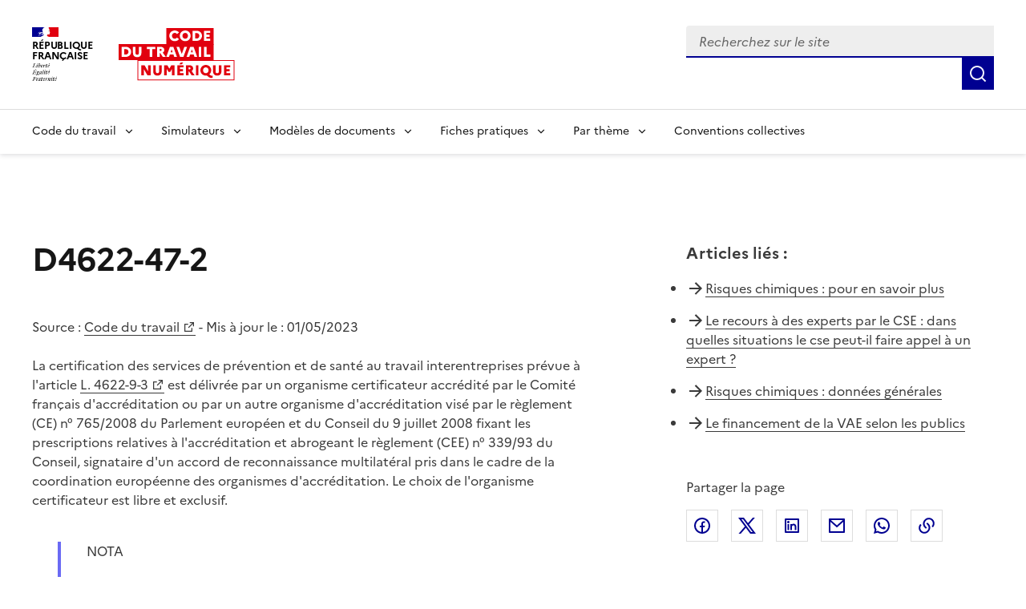

--- FILE ---
content_type: text/html; charset=utf-8
request_url: https://code.travail.gouv.fr/code-du-travail/d4622-47-2
body_size: 10636
content:
<!DOCTYPE html><html lang="fr" data-fr-scheme="light" data-fr-theme="light"><head><meta charSet="utf-8"/><meta name="viewport" content="width=device-width, initial-scale=1"/><link rel="preload" as="image" href="/static/assets/img/logo.svg"/><link rel="stylesheet" href="/_next/static/chunks/4f2d79b0c616b6db.css" nonce="ZGNkMWRkYWMtNGNhMS00ZWVmLWFmM2ItNjc4ZTI1OTkxYzI0" data-precedence="next"/><link rel="stylesheet" href="/_next/static/chunks/cb81af2aafb02e9a.css" nonce="ZGNkMWRkYWMtNGNhMS00ZWVmLWFmM2ItNjc4ZTI1OTkxYzI0" data-precedence="next"/><link rel="preload" as="script" fetchPriority="low" nonce="ZGNkMWRkYWMtNGNhMS00ZWVmLWFmM2ItNjc4ZTI1OTkxYzI0" href="/_next/static/chunks/8d9f09d670ee8a49.js"/><script src="/_next/static/chunks/76525fa101ab6c1f.js" async="" nonce="ZGNkMWRkYWMtNGNhMS00ZWVmLWFmM2ItNjc4ZTI1OTkxYzI0"></script><script src="/_next/static/chunks/099f80a3fefd9fe0.js" async="" nonce="ZGNkMWRkYWMtNGNhMS00ZWVmLWFmM2ItNjc4ZTI1OTkxYzI0"></script><script src="/_next/static/chunks/274df393d9bd1811.js" async="" nonce="ZGNkMWRkYWMtNGNhMS00ZWVmLWFmM2ItNjc4ZTI1OTkxYzI0"></script><script src="/_next/static/chunks/46cbf51f2bac0922.js" async="" nonce="ZGNkMWRkYWMtNGNhMS00ZWVmLWFmM2ItNjc4ZTI1OTkxYzI0"></script><script src="/_next/static/chunks/b28b7cf80c0fd30f.js" async="" nonce="ZGNkMWRkYWMtNGNhMS00ZWVmLWFmM2ItNjc4ZTI1OTkxYzI0"></script><script src="/_next/static/chunks/turbopack-91bc58847b78732f.js" async="" nonce="ZGNkMWRkYWMtNGNhMS00ZWVmLWFmM2ItNjc4ZTI1OTkxYzI0"></script><script src="/_next/static/chunks/29970a85fbdf8c0e.js" async="" nonce="ZGNkMWRkYWMtNGNhMS00ZWVmLWFmM2ItNjc4ZTI1OTkxYzI0"></script><script src="/_next/static/chunks/e651e4bc730ff356.js" async="" nonce="ZGNkMWRkYWMtNGNhMS00ZWVmLWFmM2ItNjc4ZTI1OTkxYzI0"></script><script src="/_next/static/chunks/8435ee5ace4f7fb3.js" async="" nonce="ZGNkMWRkYWMtNGNhMS00ZWVmLWFmM2ItNjc4ZTI1OTkxYzI0"></script><script src="/_next/static/chunks/2e05e4a8cbb5ef27.js" async="" nonce="ZGNkMWRkYWMtNGNhMS00ZWVmLWFmM2ItNjc4ZTI1OTkxYzI0"></script><script src="/_next/static/chunks/c61d41ec23a06708.js" async="" nonce="ZGNkMWRkYWMtNGNhMS00ZWVmLWFmM2ItNjc4ZTI1OTkxYzI0"></script><script src="/_next/static/chunks/3df5ccd598bf6890.js" async="" nonce="ZGNkMWRkYWMtNGNhMS00ZWVmLWFmM2ItNjc4ZTI1OTkxYzI0"></script><script src="/_next/static/chunks/d071eae97d439f68.js" async="" nonce="ZGNkMWRkYWMtNGNhMS00ZWVmLWFmM2ItNjc4ZTI1OTkxYzI0"></script><script src="/_next/static/chunks/e466c13cb13b37e4.js" async="" nonce="ZGNkMWRkYWMtNGNhMS00ZWVmLWFmM2ItNjc4ZTI1OTkxYzI0"></script><script src="/_next/static/chunks/512d9badeb902d0b.js" async="" nonce="ZGNkMWRkYWMtNGNhMS00ZWVmLWFmM2ItNjc4ZTI1OTkxYzI0"></script><script src="/_next/static/chunks/5596123c6b095243.js" async="" nonce="ZGNkMWRkYWMtNGNhMS00ZWVmLWFmM2ItNjc4ZTI1OTkxYzI0"></script><script src="/_next/static/chunks/419a346391ef7adb.js" async="" nonce="ZGNkMWRkYWMtNGNhMS00ZWVmLWFmM2ItNjc4ZTI1OTkxYzI0"></script><link rel="preload" href="/_next/static/media/Marianne-Regular.7437a783.woff2" as="font" crossorigin="anonymous"/><link rel="preload" href="/_next/static/media/Marianne-Medium.4be320ba.woff2" as="font" crossorigin="anonymous"/><link rel="preload" href="/_next/static/media/Marianne-Bold.ee7324cc.woff2" as="font" crossorigin="anonymous"/><link rel="apple-touch-icon" href="/_next/static/media/apple-touch-icon.e207fa19.png"/><link rel="icon" href="/_next/static/media/favicon.caf7fae9.svg" type="image/svg+xml"/><link rel="shortcut icon" href="/_next/static/media/favicon.921dac86.ico" type="image/x-icon"/><title>D4622-47-2 - Code du travail numérique</title><meta name="description" content="La certification des services de prévention et de santé au travail interentreprises prévue à l&#x27;article L. 4622-9-3 est délivrée par un organisme certificateur accrédité par le Comité français d&#x27;accréditation ou par un autre organisme d&#x27;accréditation visé par le règlement (CE) n° 765/2008 du Parlement européen et du Conseil du 9 juillet 2008 fixant les prescriptions relatives à l&#x27;accréditation et abrogeant le règlement (CEE) n° 339/93 du Conseil, signataire d&#x27;un accord de reconnaissance multilatéral pris dans le cadre de la coordination européenne des organismes d&#x27;accréditation. Le choix de l&#x27;organisme certificateur est libre et exclusif"/><link rel="canonical" href="https://code.travail.gouv.fr/code-du-travail/d4622-47-2"/><meta property="og:title" content="D4622-47-2"/><meta property="og:description" content="La certification des services de prévention et de santé au travail interentreprises prévue à l&#x27;article L. 4622-9-3 est délivrée par un organisme certificateur accrédité par le Comité français d&#x27;accréditation ou par un autre organisme d&#x27;accréditation visé par le règlement (CE) n° 765/2008 du Parlement européen et du Conseil du 9 juillet 2008 fixant les prescriptions relatives à l&#x27;accréditation et abrogeant le règlement (CEE) n° 339/93 du Conseil, signataire d&#x27;un accord de reconnaissance multilatéral pris dans le cadre de la coordination européenne des organismes d&#x27;accréditation. Le choix de l&#x27;organisme certificateur est libre et exclusif"/><meta property="og:site_name" content="Code du travail numérique"/><meta property="og:locale" content="fr_FR"/><meta property="og:image" content="https://code.travail.gouv.fr/static/assets/img/social-preview.png"/><meta property="og:type" content="website"/><meta name="twitter:card" content="summary"/><meta name="twitter:title" content="D4622-47-2"/><meta name="twitter:description" content="La certification des services de prévention et de santé au travail interentreprises prévue à l&#x27;article L. 4622-9-3 est délivrée par un organisme certificateur accrédité par le Comité français d&#x27;accréditation ou par un autre organisme d&#x27;accréditation visé par le règlement (CE) n° 765/2008 du Parlement européen et du Conseil du 9 juillet 2008 fixant les prescriptions relatives à l&#x27;accréditation et abrogeant le règlement (CEE) n° 339/93 du Conseil, signataire d&#x27;un accord de reconnaissance multilatéral pris dans le cadre de la coordination européenne des organismes d&#x27;accréditation. Le choix de l&#x27;organisme certificateur est libre et exclusif"/><meta name="twitter:image" content="https://code.travail.gouv.fr/static/assets/img/social-preview.png"/><script src="/_next/static/chunks/a6dad97d9634a72d.js" noModule="" nonce="ZGNkMWRkYWMtNGNhMS00ZWVmLWFmM2ItNjc4ZTI1OTkxYzI0"></script></head><body><div><div id="fr-skiplinks-_R_15fiv5tdb_" class="fr-skiplinks"><nav class="fr-container" role="navigation" aria-label="Accès rapide"><ul class="fr-skiplinks__list"><li><a class="fr-link" href="#main">Contenu</a></li><li><a class="fr-link" href="#fr-header-main-navigation">Menu</a></li><li><a class="fr-link" href="#fr-header-search-input">Recherche</a></li><li><a class="fr-link" href="#more-info">Pied de page</a></li></ul></nav></div></div><header role="banner" id="fr-header" class="fr-header"><div class="fr-header__body"><div class="fr-container"><div class="fr-header__body-row"><div class="fr-header__brand fr-enlarge-link"><div class="fr-header__brand-top"><div class="fr-header__logo"><p class="fr-logo">RÉPUBLIQUE<br/>FRANÇAISE</p><p class="fr-sr-only">Liberté égalité fraternité</p></div><div class="fr-header__operator"><a href="/"><img alt="Accueil - Code du travail numérique, Ministère du Travail" width="145" height="50" decoding="async" data-nimg="1" class="fr-responsive-img max-w_9.0625rem" style="color:transparent" src="/static/assets/img/logo.svg"/></a></div><div class="fr-header__navbar"><button id="fr-header-search-button" type="button" class="fr-btn--search fr-btn" data-fr-opened="false" aria-controls="fr-header-search-modal" title="Rechercher" data-fr-js-modal-button="true">Rechercher</button><button type="button" class="fr-btn--menu fr-btn" data-fr-opened="false" aria-controls="header-menu-modal-fr-header" aria-haspopup="menu" id="fr-header-menu-button" title="Menu" data-fr-js-modal-button="true">Menu</button></div></div></div><div class="fr-header__tools"><div class="fr-header__search fr-modal" id="fr-header-search-modal" data-fr-js-modal="true" data-fr-js-header-modal="true"><div class="fr-container fr-container-lg--fluid"><button id="fr-header-search-close-button" class="fr-btn--close fr-btn" aria-controls="fr-header-search-modal" title="Fermer" data-fr-js-modal-button="true">Fermer</button><form role="search"><div class="d_flex flex-d_row ai_center w_100% pos_relative"><div class="fr-input-group w_100% fr-mb-0"><label class="fr-label fr-sr-only" for="fr-header-search-input" id="fr-header-search-input-label">Recherchez sur le site, la sélection d&#x27;une option charge une nouvelle page</label><div class="fr-input-wrap fr-input-wrap--addon mt_0!"><input type="text" placeholder="Recherchez sur le site" role="combobox" aria-expanded="false" aria-autocomplete="list" autoComplete="off" id="fr-header-search-input" class="fr-input" value=""/><div class="pos_absolute right_0 h_100% ac_center"></div></div><div id="fr-header-search-input-messages-group" class="fr-messages-group" aria-live="polite"></div></div><ul role="listbox" aria-labelledby="fr-header-search-input-label" id="fr-header-search-input-menu" class="fr-p-0 fr-m-0 pos_absolute top_100% left_0 w_100% z_1000 bg_var(--background-default-grey) li-t_none! bd-t_none bx-sh_0_4px_8px_rgba(0,_0,_0,_0.1) max-h_300px ov-y_auto mt_0! ta_left"></ul><button class="fr-btn fr-icon-search-line fr-btn--icon" title="Rechercher" type="submit"><span class="fr-sr-only">Rechercher</span></button></div></form></div></div></div></div></div></div><div class="fr-header__menu fr-modal" id="header-menu-modal-fr-header" data-fr-js-modal="true" data-fr-js-header-modal="true"><div class="fr-container"><button id="fr-header-mobile-overlay-button-close" class="fr-btn--close fr-btn" aria-controls="header-menu-modal-fr-header" title="Fermer" data-fr-js-modal-button="true">Fermer</button><div class="fr-header__menu-links"><ul class="fr-btns-group"></ul></div><nav id="fr-header-main-navigation" class="fr-nav" role="navigation" aria-label="Menu principal" data-fr-js-navigation="true"><ul class="fr-nav__list"><li class="fr-nav__item" data-fr-js-navigation-item="true"><button class="fr-nav__btn" aria-expanded="false" aria-haspopup="menu" aria-controls="fr-header-menu-0">Code du travail</button><div class="fr-collapse fr-menu" id="fr-header-menu-0"><ul class="fr-menu__list"><li><a class="fr-nav__link" href="/quoi-de-neuf">Quoi de neuf sur le Code du travail numérique ?</a></li><li><a class="fr-nav__link" href="/droit-du-travail">Comprendre le droit du travail</a></li><li><a class="fr-nav__link" href="/infographie">Nos infographies</a></li><li><a class="fr-nav__link" href="/glossaire">Glossaire</a></li></ul></div></li><li class="fr-nav__item" data-fr-js-navigation-item="true"><button class="fr-nav__btn" aria-expanded="false" aria-haspopup="menu" aria-controls="fr-header-menu-1">Simulateurs</button><div class="fr-collapse fr-menu" id="fr-header-menu-1"><ul class="fr-menu__list"><li><a class="fr-nav__link" href="/outils">Voir tous les simulateurs</a></li><li><a class="fr-nav__link" href="/outils/indemnite-rupture-conventionnelle">Indemnité de rupture conventionnelle</a></li><li><a class="fr-nav__link" href="/outils/indemnite-licenciement">Indemnité de licenciement</a></li><li><a class="fr-nav__link" href="/outils/indemnite-precarite">Indemnité de précarité</a></li><li><a class="fr-nav__link" href="/outils/simulateur-embauche">Salaire brut/net</a></li><li><a class="fr-nav__link" href="/outils/preavis-demission">Préavis de démission</a></li></ul></div></li><li class="fr-nav__item" data-fr-js-navigation-item="true"><button class="fr-nav__btn" aria-expanded="false" aria-haspopup="menu" aria-controls="fr-header-menu-2">Modèles de documents</button><div class="fr-collapse fr-menu" id="fr-header-menu-2"><ul class="fr-menu__list"><li><a class="fr-nav__link" href="/modeles-de-courriers">Voir tous les modèles par thème</a></li><li><a class="fr-nav__link" href="/modeles-de-courriers/lettre-de-demission">Lettre de démission</a></li><li><a class="fr-nav__link" href="/modeles-de-courriers/attestation-de-travail">Attestation de travail</a></li><li><a class="fr-nav__link" href="/modeles-de-courriers/rupture-du-contrat-en-periode-dessai-par-le-salarie">Rupture du contrat en période d&#x27;essai par le salarié</a></li></ul></div></li><li class="fr-nav__item" data-fr-js-navigation-item="true"><button class="fr-nav__btn" aria-expanded="false" aria-haspopup="menu" aria-controls="fr-header-menu-3">Fiches pratiques</button><div class="fr-collapse fr-menu" id="fr-header-menu-3"><ul class="fr-menu__list"><li><a class="fr-nav__link" href="/contribution">Voir toutes les fiches par thème</a></li><li><a class="fr-nav__link" href="/contribution/les-conges-pour-evenements-familiaux">Congés pour événements familiaux</a></li><li><a class="fr-nav__link" href="/contribution/en-cas-darret-maladie-du-salarie-lemployeur-doit-il-assurer-le-maintien-de-salaire">Maintien du salaire en cas d&#x27;arrêt maladie</a></li><li><a class="fr-nav__link" href="/contribution/a-quelles-indemnites-peut-pretendre-un-salarie-qui-part-a-la-retraite">Indemnités de départ à la retraite</a></li></ul></div></li><li class="fr-nav__item" data-fr-js-navigation-item="true"><button class="fr-nav__btn" aria-expanded="false" aria-haspopup="menu" aria-controls="fr-header-menu-4">Par thème</button><div class="fr-collapse fr-menu" id="fr-header-menu-4"><ul class="fr-menu__list"><li><a class="fr-nav__link" href="/themes">Voir tous les thèmes</a></li><li><a class="fr-nav__link" href="/themes/embauche">Embauche</a></li><li><a class="fr-nav__link" href="/themes/contrat-de-travail">Contrat de travail</a></li><li><a class="fr-nav__link" href="/themes/remuneration">Rémunération</a></li><li><a class="fr-nav__link" href="/themes/temps-de-travail">Temps de travail</a></li><li><a class="fr-nav__link" href="/themes/conges">Congés</a></li><li><a class="fr-nav__link" href="/themes/sante-au-travail">Santé au travail</a></li><li><a class="fr-nav__link" href="/themes/fin-et-rupture-du-contrat">Fin et rupture du contrat</a></li><li><a class="fr-nav__link" href="/themes/retraite">Retraite</a></li><li><a class="fr-nav__link" href="/themes/particulier-employeur">Particuliers employeurs</a></li></ul></div></li><li class="fr-nav__item" data-fr-js-navigation-item="true"><a class="fr-nav__link" href="/convention-collective">Conventions collectives</a></li></ul></nav></div></div></header><main class="fr-container [@media_print]:[&amp;_*]:-webkit-print-color-adjust_exact! [@media_print]:[&amp;_*]:color-adjust_exact! [@media_print]:[&amp;_*]:print-color-adjust_exact! [@media_print]:forced-color-adjust_auto!" id="main" role="main"><div class="fr-grid-row fr-grid-row--gutters fr-my-4w fr-my-md-12w"><div class="fr-col-12 fr-col-md-7 fr-mb-6w fr-mb-md-0"><h1 class="fr-mb-6w">D4622-47-2</h1><p>Source :<!-- --> <a target="_blank" rel="noopener noreferrer" title="Code du travail - nouvelle fenêtre" href="https://www.legifrance.gouv.fr/affichCodeArticle.do;?idArticle=LEGIARTI000046077937&amp;cidTexte=LEGITEXT000006072050">Code du travail</a> <!-- -->- Mis à jour le : <!-- -->01/05/2023</p><div class="fr-mb-5w"><p>La certification des services de prévention et de santé au travail interentreprises prévue à l&#x27;article <a target="_blank" title="Code du travail - art. L4622-9-3 (V) - nouvelle fenêtre" href="https://legifrance.gouv.fr/affichCodeArticle.do?cidTexte=LEGITEXT000006072050&amp;idArticle=LEGIARTI000043890093&amp;dateTexte=&amp;categorieLien=cid">L. 4622-9-3</a> est délivrée par un organisme certificateur accrédité par le Comité français d&#x27;accréditation ou par un autre organisme d&#x27;accréditation visé par le règlement (CE) n° 765/2008 du Parlement européen et du Conseil du 9 juillet 2008 fixant les prescriptions relatives à l&#x27;accréditation et abrogeant le règlement (CEE) n° 339/93 du Conseil, signataire d&#x27;un accord de reconnaissance multilatéral pris dans le cadre de la coordination européenne des organismes d&#x27;accréditation. Le choix de l&#x27;organisme certificateur est libre et exclusif.</p></div><div class="fr-highlight fr-mb-5w"><p>NOTA</p><div><p>Conformément à l'article 2 du décret n° 2022-1031 du 20 juillet 2022, ces dispositions entrent en vigueur à la date de publication de l'arrêté mentionné à l'article 1er dudit décret et au plus tard le 1er mai 2023.</p></div></div><div class="fr-highlight fr-p-2w fr-m-0 [@media_print]:d_none"><div class="fr-grid-row"><div class="fr-col-12 fr-col-md"><h2 class="fr-h5 fr-mb-md-0" id="feedback-title">Avez-vous trouvé la réponse à votre question ?</h2></div><div><button aria-describedby="feedback-title" id="fr-button-_R_336lfiv5tdb_" class="fr-btn fr-btn--secondary fr-mr-2w" type="button">Non</button><button aria-describedby="feedback-title" id="fr-button-_R_536lfiv5tdb_" class="fr-btn fr-btn--secondary" type="button">Oui</button></div></div></div></div><div class="fr-col-12 fr-col-offset-md-1 fr-col-md-4"><div class="[@media_print]:d_none"><div class="fr-mb-5w"><div class="fr-mb-2w fr-text--lead" role="heading" aria-level="2"><strong>Articles liés<!-- --> :</strong></div><ul class="fr-pl-0 li-s_none!"><li class="fr-pb-2w d_flex cg_.5rem"><span class="ri-arrow-right-line c_var(--artwork-minor-blue-cumulus)"></span><span><a href="/fiche-ministere-travail/risques-chimiques-sgh-clp#pour-en-savoir-plus">Risques chimiques : pour en savoir plus</a></span></li><li class="fr-pb-2w d_flex cg_.5rem"><span class="ri-arrow-right-line c_var(--artwork-minor-blue-cumulus)"></span><span><a href="/fiche-ministere-travail/le-cse-recours-a-des-experts#dans-quelles-situations-le-cse-peut-il-faire-appel-a-un-expert">Le recours à des experts par le CSE : dans quelles situations le cse peut-il faire appel à un expert ?</a></span></li><li class="fr-pb-2w d_flex cg_.5rem"><span class="ri-arrow-right-line c_var(--artwork-minor-blue-cumulus)"></span><span><a href="/fiche-ministere-travail/risques-chimiques-sgh-clp#donnees-generales">Risques chimiques : données générales</a></span></li><li class="fr-pb-2w d_flex cg_.5rem"><span class="ri-arrow-right-line c_var(--artwork-minor-blue-cumulus)"></span><span><a href="/fiche-ministere-travail/5-questions-reponses-sur-la-validation-des-acquis-de-lexperience-vae#le-financement-de-la-vae-selon-les-publics">Le financement de la VAE selon les publics</a></span></li></ul></div></div><div class="fr-follow__social [@media_print]:d_none"><div class="fr-mb-2w" role="heading" aria-level="2"><span>Partager la page</span></div><ul class="fr-btns-group"><li><a class="fr-btn fr-btn--tertiary fr-btn--facebook before:c_var(--artwork-minor-blue-cumulus)" title="Partager sur Facebook - nouvelle fenêtre" target="_blank" rel="noopener noreferrer" href="https://www.facebook.com/sharer/sharer.php?u=https%3A%2F%2Fcode.travail.gouv.fr%2Fcode-du-travail%2Fd4622-47-2&amp;quote=D4622-47-2">Facebook</a></li><li><a class="fr-btn fr-btn--tertiary fr-btn--twitter-x before:c_var(--artwork-minor-blue-cumulus)" title="Partager sur X (anciennement Twitter) - nouvelle fenêtre" target="_blank" rel="noopener noreferrer" href="https://x.com/intent/post?text=D4622-47-2%20%3A%20https%3A%2F%2Fcode.travail.gouv.fr%2Fcode-du-travail%2Fd4622-47-2">X (anciennement Twitter)</a></li><li><a class="fr-btn fr-btn--tertiary fr-btn--linkedin before:c_var(--artwork-minor-blue-cumulus)" title="Partager sur LinkedIn - nouvelle fenêtre" target="_blank" rel="noopener noreferrer" href="https://www.linkedin.com/shareArticle?mini=true&amp;title=D4622-47-2&amp;url=https%3A%2F%2Fcode.travail.gouv.fr%2Fcode-du-travail%2Fd4622-47-2">Linkedin</a></li><li><a class="fr-btn fr-btn--tertiary ri-mail-line before:c_var(--artwork-minor-blue-cumulus)" title="Envoyer par courriel" rel="noopener external" href="mailto:?subject=A%20lire%20sur%20le%20Code%20du%20travail%20num%C3%A9rique%20%3A%20D4622-47-2&amp;body=La%20certification%20des%20services%20de%20pr%C3%A9vention%20et%20de%20sant%C3%A9%20au%20travail%20interentreprises%20pr%C3%A9vue%20%C3%A0%20l&#x27;article%20L.%204622-9-3%20est%20d%C3%A9livr%C3%A9e%20par%20un%20organisme%20certificateur%20accr%C3%A9dit%C3%A9%20par%20le%20Comit%C3%A9%20fran%C3%A7ais%20d&#x27;accr%C3%A9ditation%20ou%20par%20un%20autre%20organisme%20d&#x27;accr%C3%A9ditation%20vis%C3%A9%20par%20le%20r%C3%A8glement%20(CE)%20n%C2%B0%20765%2F2008%20du%20Parlement%20europ%C3%A9en%20et%20du%20Conseil%20du%209%20juillet%202008%20fixant%20les%20prescriptions%20relatives%20%C3%A0%20l&#x27;accr%C3%A9ditation%20et%20abrogeant%20le%20r%C3%A8glement%20(CEE)%20n%C2%B0%20339%2F93%20du%20Conseil%2C%20signataire%20d&#x27;un%20accord%20de%20reconnaissance%20multilat%C3%A9ral%20pris%20dans%20le%20cadre%20de%20la%20coordination%20europ%C3%A9enne%20des%20organismes%20d&#x27;accr%C3%A9ditation.%20Le%20choix%20de%20l&#x27;organisme%20certificateur%20est%20libre%20et%20exclusif%0A%0Ahttps%3A%2F%2Fcode.travail.gouv.fr%2Fcode-du-travail%2Fd4622-47-2">Courriel</a></li><li><a class="fr-btn fr-btn--tertiary ri-whatsapp-line before:c_var(--artwork-minor-blue-cumulus)" title="Envoyer par Whatsapp - nouvelle fenêtre" target="_blank" rel="noopener noreferrer" href="https://wa.me/?text=D4622-47-2%20%3A%20https%3A%2F%2Fcode.travail.gouv.fr%2Fcode-du-travail%2Fd4622-47-2">Whatsapp</a></li><li><button id="fr-button-_R_1lalfiv5tdb_" class="fr-btn fr-btn--tertiary ri-links-line fr-btn--icon-left before:c_var(--artwork-minor-blue-cumulus)" title="Copier le lien">Lien de copie</button></li></ul></div></div></div></main><footer class="[@media_print]:d_none" role="contentinfo"><div class="bg_var(--background-alt-blue-cumulus) [@media_print]:d_none" id="more-info"><div class="fr-container"><div class="fr-grid-row fr-grid-row--center"><div class="fr-col-md-6 fr-py-6w"><div role="heading" aria-level="2" class="fr-h2 c_var(--text-action-high-blue-france)! ta_center">Besoin de plus d&#x27;informations ?</div><p class="c_var(--text-action-high-blue-france)">Les services du ministère du Travail en région informent, conseillent et orientent les salariés et les employeurs du secteur privé sur leurs questions en droit du travail.</p><div class="d_flex jc_center"><a id="fr-button-_R_1n5fiv5tdb_" class="fr-btn fr-btn--secondary fr-icon-chat-3-line fr-btn--icon-right" href="/besoin-plus-informations">Trouver les services près de chez moi</a></div></div></div></div></div><div class="fr-footer"><div class="fr-footer__top"><div class="fr-container"><div class="fr-grid-row fr-grid-row--gutters"><div class="fr-col-12 fr-col-sm-3 fr-col-md-2"><h3 class="fr-footer__top-cat">Code du travail numérique</h3><ul class="fr-footer__top-list"><li><a class="fr-footer__top-link" href="/droit-du-travail">Le droit du travail</a></li><li><a class="fr-footer__top-link" href="/glossaire">Glossaire</a></li><li><a class="fr-footer__top-link" href="/a-propos">À propos</a></li><li><a class="fr-footer__top-link" href="/stats">Statistiques d&#x27;utilisation</a></li><li><a class="fr-footer__top-link" href="/integration">Intégrer les contenus du Code du travail numérique</a></li></ul></div><div class="fr-col-12 fr-col-sm-3 fr-col-md-2"><h3 class="fr-footer__top-cat">Simulateurs populaires</h3><ul class="fr-footer__top-list"><li><a class="fr-footer__top-link" href="/outils/simulateur-embauche">Calcul du salaire brut/net</a></li><li><a class="fr-footer__top-link" href="/outils/indemnite-rupture-conventionnelle">Calcul de l&#x27;indemnité de rupture conventionnelle</a></li><li><a class="fr-footer__top-link" href="/outils/convention-collective">Trouver sa convention collective</a></li></ul></div><div class="fr-col-12 fr-col-sm-3 fr-col-md-2"><h3 class="fr-footer__top-cat">Modèles populaires</h3><ul class="fr-footer__top-list"><li><a class="fr-footer__top-link" href="/modeles-de-courriers/lettre-de-demission">Lettre de démission</a></li><li><a class="fr-footer__top-link" href="/modeles-de-courriers/rupture-du-contrat-en-periode-dessai-par-le-salarie">Rupture du contrat en période d&#x27;essai par le salarié</a></li><li><a class="fr-footer__top-link" href="/modeles-de-courriers/convocation-a-un-entretien-prealable-au-licenciement-pour-motif-personnel">Convocation à un entretien préalable au licenciement pour motif personnel</a></li></ul></div><div class="fr-col-12 fr-col-sm-3 fr-col-md-2"><h3 class="fr-footer__top-cat">Fiches pratiques populaires</h3><ul class="fr-footer__top-list"><li><a class="fr-footer__top-link" href="/contribution/quelle-est-la-duree-du-preavis-en-cas-de-demission">Durée du préavis de démission</a></li><li><a class="fr-footer__top-link" href="/contribution/les-conges-pour-evenements-familiaux">Congés pour événements familiaux</a></li><li><a class="fr-footer__top-link" href="/contribution/en-cas-darret-maladie-du-salarie-lemployeur-doit-il-assurer-le-maintien-de-salaire">Maintien du salaire en cas d&#x27;arrêt maladie</a></li></ul></div><div class="fr-col-12 fr-col-sm-3 fr-col-md-2"><h3 class="fr-footer__top-cat">Conventions collectives populaires</h3><ul class="fr-footer__top-list"><li><a class="fr-footer__top-link" href="/convention-collective/1090-services-de-lautomobile-commerce-et-reparation-de-lautomobile-du-cycle">Services de l&#x27;automobile</a></li><li><a class="fr-footer__top-link" href="/convention-collective/3248-metallurgie">Métallurgie</a></li><li><a class="fr-footer__top-link" href="/convention-collective/573-commerces-de-gros">Commerce de gros</a></li></ul></div></div></div></div><div class="fr-container"><div class="fr-footer__body"><div class="fr-footer__brand fr-enlarge-link"><div class="fr-logo"><p>RÉPUBLIQUE<br/>FRANÇAISE</p></div></div><div class="fr-footer__content"><ul class="fr-footer__content-list"><li class="fr-footer__content-item"><a class="fr-footer__content-link" target="_blank" rel="noopener noreferrer" title="travail-emploi.gouv.fr - nouvelle fenêtre" href="https://travail-emploi.gouv.fr">travail-emploi.gouv.fr</a></li><li class="fr-footer__content-item"><a class="fr-footer__content-link" target="_blank" rel="noopener noreferrer" title="info.gouv.fr - nouvelle fenêtre" href="https://info.gouv.fr">info.gouv.fr</a></li><li class="fr-footer__content-item"><a class="fr-footer__content-link" target="_blank" rel="noopener noreferrer" title="service-public.gouv.fr - nouvelle fenêtre" href="https://service-public.gouv.fr">service-public.gouv.fr</a></li><li class="fr-footer__content-item"><a class="fr-footer__content-link" target="_blank" rel="noopener noreferrer" title="legifrance.gouv.fr - nouvelle fenêtre" href="https://legifrance.gouv.fr">legifrance.gouv.fr</a></li><li class="fr-footer__content-item"><a class="fr-footer__content-link" target="_blank" rel="noopener noreferrer" title="data.gouv.fr - nouvelle fenêtre" href="https://data.gouv.fr">data.gouv.fr</a></li></ul></div></div><div class="fr-footer__bottom"><ul class="fr-footer__bottom-list"><li class="fr-footer__bottom-item"><a class="fr-footer__bottom-link" href="/accessibilite">Accessibilité : partiellement conforme</a></li><li class="fr-footer__bottom-item"><a class="fr-footer__bottom-link" href="/mentions-legales">Mentions légales</a></li><li class="fr-footer__bottom-item"><a class="fr-footer__bottom-link" href="/politique-confidentialite">Politique de confidentialité</a></li><li class="fr-footer__bottom-item"><a class="fr-footer__bottom-link" target="_blank" rel="noopener noreferrer" title="Contribuer sur Github - nouvelle fenêtre" href="https://github.com/SocialGouv/code-du-travail-numerique/tree/v4.209.0">Contribuer sur Github</a></li><li class="fr-footer__bottom-item"><a class="fr-footer__bottom-link" href="/plan-du-site">Plan du site</a></li></ul><div class="fr-footer__bottom-copy"><p>Sauf mention explicite de propriété intellectuelle détenue par des tiers, les contenus de ce site sont proposés sous<!-- --> <a target="_blank" rel="noopener noreferrer" title="licence etalab-2.0 - nouvelle fenêtre" href="https://github.com/etalab/licence-ouverte/blob/master/LO.md">licence etalab-2.0</a></p></div></div></div></div></footer><!--$--><div class="pos_fixed bottom_1rem right_1rem z_1000"><button class="fr-btn fr-btn--secondary fr-btn--sm" title="Gérer les cookies" aria-label="Gérer les cookies"><span class="fr-sr-only">Gérer les cookies</span><span class="fr-icon-settings-5-line" aria-hidden="true"></span></button></div><!--/$--><!--$--><!--/$--><script src="/_next/static/chunks/8d9f09d670ee8a49.js" nonce="ZGNkMWRkYWMtNGNhMS00ZWVmLWFmM2ItNjc4ZTI1OTkxYzI0" id="_R_" async=""></script><script nonce="ZGNkMWRkYWMtNGNhMS00ZWVmLWFmM2ItNjc4ZTI1OTkxYzI0">(self.__next_f=self.__next_f||[]).push([0])</script><script nonce="ZGNkMWRkYWMtNGNhMS00ZWVmLWFmM2ItNjc4ZTI1OTkxYzI0">self.__next_f.push([1,"1:\"$Sreact.fragment\"\n3:I[364397,[\"/_next/static/chunks/29970a85fbdf8c0e.js\",\"/_next/static/chunks/e651e4bc730ff356.js\",\"/_next/static/chunks/8435ee5ace4f7fb3.js\"],\"default\"]\n4:I[377727,[\"/_next/static/chunks/29970a85fbdf8c0e.js\",\"/_next/static/chunks/e651e4bc730ff356.js\",\"/_next/static/chunks/8435ee5ace4f7fb3.js\"],\"default\"]\n6:I[445635,[\"/_next/static/chunks/29970a85fbdf8c0e.js\",\"/_next/static/chunks/e651e4bc730ff356.js\",\"/_next/static/chunks/8435ee5ace4f7fb3.js\"],\"OutletBoundary\"]\n8:I[445635,[\"/_next/static/chunks/29970a85fbdf8c0e.js\",\"/_next/static/chunks/e651e4bc730ff356.js\",\"/_next/static/chunks/8435ee5ace4f7fb3.js\"],\"ViewportBoundary\"]\na:I[445635,[\"/_next/static/chunks/29970a85fbdf8c0e.js\",\"/_next/static/chunks/e651e4bc730ff356.js\",\"/_next/static/chunks/8435ee5ace4f7fb3.js\"],\"MetadataBoundary\"]\nc:I[525,[\"/_next/static/chunks/29970a85fbdf8c0e.js\",\"/_next/static/chunks/e651e4bc730ff356.js\",\"/_next/static/chunks/8435ee5ace4f7fb3.js\"],\"default\"]\nd:I[721615,[\"/_next/static/chunks/2e05e4a8cbb5ef27.js\",\"/_next/static/chunks/e651e4bc730ff356.js\",\"/_next/static/chunks/c61d41ec23a06708.js\"],\"default\"]\ne:I[266355,[\"/_next/static/chunks/2e05e4a8cbb5ef27.js\",\"/_next/static/chunks/e651e4bc730ff356.js\",\"/_next/static/chunks/c61d41ec23a06708.js\",\"/_next/static/chunks/3df5ccd598bf6890.js\",\"/_next/static/chunks/d071eae97d439f68.js\",\"/_next/static/chunks/e466c13cb13b37e4.js\",\"/_next/static/chunks/512d9badeb902d0b.js\"],\"default\"]\nf:I[365752,[\"/_next/static/chunks/2e05e4a8cbb5ef27.js\",\"/_next/static/chunks/e651e4bc730ff356.js\",\"/_next/static/chunks/c61d41ec23a06708.js\",\"/_next/static/chunks/5596123c6b095243.js\",\"/_next/static/chunks/d071eae97d439f68.js\",\"/_next/static/chunks/e466c13cb13b37e4.js\",\"/_next/static/chunks/512d9badeb902d0b.js\"],\"default\"]\n:HL[\"/_next/static/chunks/4f2d79b0c616b6db.css\",\"style\",{\"nonce\":\"ZGNkMWRkYWMtNGNhMS00ZWVmLWFmM2ItNjc4ZTI1OTkxYzI0\"}]\n:HL[\"/_next/static/chunks/cb81af2aafb02e9a.css\",\"style\",{\"nonce\":\"ZGNkMWRkYWMtNGNhMS00ZWVmLWFmM2ItNjc4ZTI1OTkxYzI0\"}]\n:HC[\"/\",\"\"]\n"])</script><script nonce="ZGNkMWRkYWMtNGNhMS00ZWVmLWFmM2ItNjc4ZTI1OTkxYzI0">self.__next_f.push([1,"0:{\"P\":null,\"b\":\"qPIQ9tB2nuhve9qkv8_lC\",\"c\":[\"\",\"code-du-travail\",\"d4622-47-2\"],\"q\":\"\",\"i\":false,\"f\":[[[\"\",{\"children\":[\"code-du-travail\",{\"children\":[[\"slug\",\"d4622-47-2\",\"d\"],{\"children\":[\"__PAGE__\",{}]}]}]},\"$undefined\",\"$undefined\",true],[[\"$\",\"$1\",\"c\",{\"children\":[[[\"$\",\"link\",\"0\",{\"rel\":\"stylesheet\",\"href\":\"/_next/static/chunks/4f2d79b0c616b6db.css\",\"precedence\":\"next\",\"crossOrigin\":\"$undefined\",\"nonce\":\"ZGNkMWRkYWMtNGNhMS00ZWVmLWFmM2ItNjc4ZTI1OTkxYzI0\"}],[\"$\",\"link\",\"1\",{\"rel\":\"stylesheet\",\"href\":\"/_next/static/chunks/cb81af2aafb02e9a.css\",\"precedence\":\"next\",\"crossOrigin\":\"$undefined\",\"nonce\":\"ZGNkMWRkYWMtNGNhMS00ZWVmLWFmM2ItNjc4ZTI1OTkxYzI0\"}],[\"$\",\"script\",\"script-0\",{\"src\":\"/_next/static/chunks/2e05e4a8cbb5ef27.js\",\"async\":true,\"nonce\":\"ZGNkMWRkYWMtNGNhMS00ZWVmLWFmM2ItNjc4ZTI1OTkxYzI0\"}],[\"$\",\"script\",\"script-1\",{\"src\":\"/_next/static/chunks/e651e4bc730ff356.js\",\"async\":true,\"nonce\":\"ZGNkMWRkYWMtNGNhMS00ZWVmLWFmM2ItNjc4ZTI1OTkxYzI0\"}],[\"$\",\"script\",\"script-2\",{\"src\":\"/_next/static/chunks/c61d41ec23a06708.js\",\"async\":true,\"nonce\":\"ZGNkMWRkYWMtNGNhMS00ZWVmLWFmM2ItNjc4ZTI1OTkxYzI0\"}]],\"$L2\"]}],{\"children\":[[\"$\",\"$1\",\"c\",{\"children\":[null,[\"$\",\"$L3\",null,{\"parallelRouterKey\":\"children\",\"error\":\"$undefined\",\"errorStyles\":\"$undefined\",\"errorScripts\":\"$undefined\",\"template\":[\"$\",\"$L4\",null,{}],\"templateStyles\":\"$undefined\",\"templateScripts\":\"$undefined\",\"notFound\":\"$undefined\",\"forbidden\":\"$undefined\",\"unauthorized\":\"$undefined\"}]]}],{\"children\":[[\"$\",\"$1\",\"c\",{\"children\":[null,[\"$\",\"$L3\",null,{\"parallelRouterKey\":\"children\",\"error\":\"$undefined\",\"errorStyles\":\"$undefined\",\"errorScripts\":\"$undefined\",\"template\":[\"$\",\"$L4\",null,{}],\"templateStyles\":\"$undefined\",\"templateScripts\":\"$undefined\",\"notFound\":\"$undefined\",\"forbidden\":\"$undefined\",\"unauthorized\":\"$undefined\"}]]}],{\"children\":[[\"$\",\"$1\",\"c\",{\"children\":[\"$L5\",[[\"$\",\"script\",\"script-0\",{\"src\":\"/_next/static/chunks/419a346391ef7adb.js\",\"async\":true,\"nonce\":\"ZGNkMWRkYWMtNGNhMS00ZWVmLWFmM2ItNjc4ZTI1OTkxYzI0\"}],[\"$\",\"script\",\"script-1\",{\"src\":\"/_next/static/chunks/d071eae97d439f68.js\",\"async\":true,\"nonce\":\"ZGNkMWRkYWMtNGNhMS00ZWVmLWFmM2ItNjc4ZTI1OTkxYzI0\"}],[\"$\",\"script\",\"script-2\",{\"src\":\"/_next/static/chunks/e466c13cb13b37e4.js\",\"async\":true,\"nonce\":\"ZGNkMWRkYWMtNGNhMS00ZWVmLWFmM2ItNjc4ZTI1OTkxYzI0\"}],[\"$\",\"script\",\"script-3\",{\"src\":\"/_next/static/chunks/512d9badeb902d0b.js\",\"async\":true,\"nonce\":\"ZGNkMWRkYWMtNGNhMS00ZWVmLWFmM2ItNjc4ZTI1OTkxYzI0\"}]],[\"$\",\"$L6\",null,{\"children\":\"$@7\"}]]}],{},null,false,false]},null,false,false]},null,false,false]},null,false,false],[\"$\",\"$1\",\"h\",{\"children\":[null,[\"$\",\"$L8\",null,{\"children\":\"$@9\"}],[\"$\",\"$La\",null,{\"children\":\"$@b\"}],null]}],false]],\"m\":\"$undefined\",\"G\":[\"$c\",[]],\"S\":false}\n"])</script><script nonce="ZGNkMWRkYWMtNGNhMS00ZWVmLWFmM2ItNjc4ZTI1OTkxYzI0">self.__next_f.push([1,"2:[\"$\",\"$Ld\",null,{\"nonce\":\"ZGNkMWRkYWMtNGNhMS00ZWVmLWFmM2ItNjc4ZTI1OTkxYzI0\",\"defaultColorScheme\":\"light\",\"children\":[\"$\",\"$L3\",null,{\"parallelRouterKey\":\"children\",\"error\":\"$e\",\"errorStyles\":[],\"errorScripts\":[[\"$\",\"script\",\"script-0\",{\"src\":\"/_next/static/chunks/3df5ccd598bf6890.js\",\"async\":true}],[\"$\",\"script\",\"script-1\",{\"src\":\"/_next/static/chunks/d071eae97d439f68.js\",\"async\":true}],[\"$\",\"script\",\"script-2\",{\"src\":\"/_next/static/chunks/e466c13cb13b37e4.js\",\"async\":true}],[\"$\",\"script\",\"script-3\",{\"src\":\"/_next/static/chunks/512d9badeb902d0b.js\",\"async\":true}]],\"template\":[\"$\",\"$L4\",null,{}],\"templateStyles\":\"$undefined\",\"templateScripts\":\"$undefined\",\"notFound\":[[\"$\",\"$Lf\",null,{}],[]],\"forbidden\":\"$undefined\",\"unauthorized\":\"$undefined\"}]}]\n9:[[\"$\",\"meta\",\"0\",{\"charSet\":\"utf-8\"}],[\"$\",\"meta\",\"1\",{\"name\":\"viewport\",\"content\":\"width=device-width, initial-scale=1\"}]]\n"])</script><script nonce="ZGNkMWRkYWMtNGNhMS00ZWVmLWFmM2ItNjc4ZTI1OTkxYzI0">self.__next_f.push([1,"b:[[\"$\",\"title\",\"0\",{\"children\":\"D4622-47-2 - Code du travail numérique\"}],[\"$\",\"meta\",\"1\",{\"name\":\"description\",\"content\":\"La certification des services de prévention et de santé au travail interentreprises prévue à l'article L. 4622-9-3 est délivrée par un organisme certificateur accrédité par le Comité français d'accréditation ou par un autre organisme d'accréditation visé par le règlement (CE) n° 765/2008 du Parlement européen et du Conseil du 9 juillet 2008 fixant les prescriptions relatives à l'accréditation et abrogeant le règlement (CEE) n° 339/93 du Conseil, signataire d'un accord de reconnaissance multilatéral pris dans le cadre de la coordination européenne des organismes d'accréditation. Le choix de l'organisme certificateur est libre et exclusif\"}],[\"$\",\"link\",\"2\",{\"rel\":\"canonical\",\"href\":\"https://code.travail.gouv.fr/code-du-travail/d4622-47-2\"}],[\"$\",\"meta\",\"3\",{\"property\":\"og:title\",\"content\":\"D4622-47-2\"}],[\"$\",\"meta\",\"4\",{\"property\":\"og:description\",\"content\":\"La certification des services de prévention et de santé au travail interentreprises prévue à l'article L. 4622-9-3 est délivrée par un organisme certificateur accrédité par le Comité français d'accréditation ou par un autre organisme d'accréditation visé par le règlement (CE) n° 765/2008 du Parlement européen et du Conseil du 9 juillet 2008 fixant les prescriptions relatives à l'accréditation et abrogeant le règlement (CEE) n° 339/93 du Conseil, signataire d'un accord de reconnaissance multilatéral pris dans le cadre de la coordination européenne des organismes d'accréditation. Le choix de l'organisme certificateur est libre et exclusif\"}],[\"$\",\"meta\",\"5\",{\"property\":\"og:site_name\",\"content\":\"Code du travail numérique\"}],[\"$\",\"meta\",\"6\",{\"property\":\"og:locale\",\"content\":\"fr_FR\"}],[\"$\",\"meta\",\"7\",{\"property\":\"og:image\",\"content\":\"https://code.travail.gouv.fr/static/assets/img/social-preview.png\"}],[\"$\",\"meta\",\"8\",{\"property\":\"og:type\",\"content\":\"website\"}],[\"$\",\"meta\",\"9\",{\"name\":\"twitter:card\",\"content\":\"summary\"}],[\"$\",\"meta\",\"10\",{\"name\":\"twitter:title\",\"content\":\"D4622-47-2\"}],[\"$\",\"meta\",\"11\",{\"name\":\"twitter:description\",\"content\":\"La certification des services de prévention et de santé au travail interentreprises prévue à l'article L. 4622-9-3 est délivrée par un organisme certificateur accrédité par le Comité français d'accréditation ou par un autre organisme d'accréditation visé par le règlement (CE) n° 765/2008 du Parlement européen et du Conseil du 9 juillet 2008 fixant les prescriptions relatives à l'accréditation et abrogeant le règlement (CEE) n° 339/93 du Conseil, signataire d'un accord de reconnaissance multilatéral pris dans le cadre de la coordination européenne des organismes d'accréditation. Le choix de l'organisme certificateur est libre et exclusif\"}],[\"$\",\"meta\",\"12\",{\"name\":\"twitter:image\",\"content\":\"https://code.travail.gouv.fr/static/assets/img/social-preview.png\"}]]\n"])</script><script nonce="ZGNkMWRkYWMtNGNhMS00ZWVmLWFmM2ItNjc4ZTI1OTkxYzI0">self.__next_f.push([1,"7:null\n"])</script><script nonce="ZGNkMWRkYWMtNGNhMS00ZWVmLWFmM2ItNjc4ZTI1OTkxYzI0">self.__next_f.push([1,"10:I[476496,[\"/_next/static/chunks/2e05e4a8cbb5ef27.js\",\"/_next/static/chunks/e651e4bc730ff356.js\",\"/_next/static/chunks/c61d41ec23a06708.js\",\"/_next/static/chunks/419a346391ef7adb.js\",\"/_next/static/chunks/d071eae97d439f68.js\",\"/_next/static/chunks/e466c13cb13b37e4.js\",\"/_next/static/chunks/512d9badeb902d0b.js\"],\"DsfrLayout\"]\n11:I[878621,[\"/_next/static/chunks/2e05e4a8cbb5ef27.js\",\"/_next/static/chunks/e651e4bc730ff356.js\",\"/_next/static/chunks/c61d41ec23a06708.js\",\"/_next/static/chunks/419a346391ef7adb.js\",\"/_next/static/chunks/d071eae97d439f68.js\",\"/_next/static/chunks/e466c13cb13b37e4.js\",\"/_next/static/chunks/512d9badeb902d0b.js\"],\"\"]\n12:I[709513,[\"/_next/static/chunks/2e05e4a8cbb5ef27.js\",\"/_next/static/chunks/e651e4bc730ff356.js\",\"/_next/static/chunks/c61d41ec23a06708.js\",\"/_next/static/chunks/419a346391ef7adb.js\",\"/_next/static/chunks/d071eae97d439f68.js\",\"/_next/static/chunks/e466c13cb13b37e4.js\",\"/_next/static/chunks/512d9badeb902d0b.js\"],\"Feedback\"]\n13:I[929692,[\"/_next/static/chunks/2e05e4a8cbb5ef27.js\",\"/_next/static/chunks/e651e4bc730ff356.js\",\"/_next/static/chunks/c61d41ec23a06708.js\",\"/_next/static/chunks/419a346391ef7adb.js\",\"/_next/static/chunks/d071eae97d439f68.js\",\"/_next/static/chunks/e466c13cb13b37e4.js\",\"/_next/static/chunks/512d9badeb902d0b.js\"],\"RelatedItems\"]\n14:I[469581,[\"/_next/static/chunks/2e05e4a8cbb5ef27.js\",\"/_next/static/chunks/e651e4bc730ff356.js\",\"/_next/static/chunks/c61d41ec23a06708.js\",\"/_next/static/chunks/419a346391ef7adb.js\",\"/_next/static/chunks/d071eae97d439f68.js\",\"/_next/static/chunks/e466c13cb13b37e4.js\",\"/_next/static/chunks/512d9badeb902d0b.js\"],\"Share\"]\n"])</script><script nonce="ZGNkMWRkYWMtNGNhMS00ZWVmLWFmM2ItNjc4ZTI1OTkxYzI0">self.__next_f.push([1,"5:[\"$\",\"$L10\",null,{\"children\":[\"$\",\"div\",null,{\"className\":\"fr-grid-row fr-grid-row--gutters fr-my-4w fr-my-md-12w\",\"children\":[[\"$\",\"div\",null,{\"className\":\"fr-col-12 fr-col-md-7 fr-mb-6w fr-mb-md-0\",\"children\":[[[\"$\",\"h1\",null,{\"className\":\"fr-mb-6w\",\"children\":\"D4622-47-2\"}],[\"$\",\"p\",null,{\"children\":[\"Source :\",\" \",[\"$\",\"$L11\",null,{\"ref\":\"$undefined\",\"href\":\"https://www.legifrance.gouv.fr/affichCodeArticle.do;?idArticle=LEGIARTI000046077937\u0026cidTexte=LEGITEXT000006072050\",\"target\":\"_blank\",\"rel\":\"noopener noreferrer\",\"children\":\"Code du travail\",\"title\":\"Code du travail - nouvelle fenêtre\"}],\" \",\"- Mis à jour le : \",\"01/05/2023\"]}],[\"$\",\"div\",null,{\"className\":\"fr-mb-5w\",\"children\":[\"$\",\"p\",null,{\"children\":[\"La certification des services de prévention et de santé au travail interentreprises prévue à l'article \",[\"$\",\"$1\",\"1\",{\"children\":[[\"$\",\"$L11\",null,{\"ref\":\"$undefined\",\"href\":\"https://legifrance.gouv.fr/affichCodeArticle.do?cidTexte=LEGITEXT000006072050\u0026idArticle=LEGIARTI000043890093\u0026dateTexte=\u0026categorieLien=cid\",\"target\":\"_blank\",\"title\":\"Code du travail - art. L4622-9-3 (V) - nouvelle fenêtre\",\"children\":\"L. 4622-9-3\"}],\"\"]}],\" est délivrée par un organisme certificateur accrédité par le Comité français d'accréditation ou par un autre organisme d'accréditation visé par le règlement (CE) n° 765/2008 du Parlement européen et du Conseil du 9 juillet 2008 fixant les prescriptions relatives à l'accréditation et abrogeant le règlement (CEE) n° 339/93 du Conseil, signataire d'un accord de reconnaissance multilatéral pris dans le cadre de la coordination européenne des organismes d'accréditation. Le choix de l'organisme certificateur est libre et exclusif.\"]}]}],[\"$\",\"div\",null,{\"className\":\"fr-highlight fr-mb-5w\",\"children\":[[\"$\",\"p\",null,{\"children\":\"NOTA\"}],[\"$\",\"div\",null,{\"dangerouslySetInnerHTML\":{\"__html\":\"\u003cp\u003eConformément à l'article 2 du décret n° 2022-1031 du 20 juillet 2022, ces dispositions entrent en vigueur à la date de publication de l'arrêté mentionné à l'article 1er dudit décret et au plus tard le 1er mai 2023.\u003c/p\u003e\"},\"className\":\"$undefined\"}]]}]],[\"$\",\"$L12\",null,{}]]}],[\"$\",\"div\",null,{\"className\":\"fr-col-12 fr-col-offset-md-1 fr-col-md-4\",\"children\":[[\"$\",\"$L13\",null,{\"relatedItems\":[{\"items\":[],\"title\":\"Modèles et simulateurs liés\"},{\"items\":[{\"url\":\"/fiche-ministere-travail/risques-chimiques-sgh-clp#pour-en-savoir-plus\",\"source\":\"fiches_ministere_travail\",\"title\":\"Risques chimiques : pour en savoir plus\"},{\"url\":\"/fiche-ministere-travail/le-cse-recours-a-des-experts#dans-quelles-situations-le-cse-peut-il-faire-appel-a-un-expert\",\"source\":\"fiches_ministere_travail\",\"title\":\"Le recours à des experts par le CSE : dans quelles situations le cse peut-il faire appel à un expert ?\"},{\"url\":\"/fiche-ministere-travail/risques-chimiques-sgh-clp#donnees-generales\",\"source\":\"fiches_ministere_travail\",\"title\":\"Risques chimiques : données générales\"},{\"url\":\"/fiche-ministere-travail/5-questions-reponses-sur-la-validation-des-acquis-de-lexperience-vae#le-financement-de-la-vae-selon-les-publics\",\"source\":\"fiches_ministere_travail\",\"title\":\"Le financement de la VAE selon les publics\"}],\"title\":\"Articles liés\"}]}],[\"$\",\"$L14\",null,{\"title\":\"D4622-47-2\",\"metaDescription\":\"La certification des services de prévention et de santé au travail interentreprises prévue à l'article L. 4622-9-3 est délivrée par un organisme certificateur accrédité par le Comité français d'accréditation ou par un autre organisme d'accréditation visé par le règlement (CE) n° 765/2008 du Parlement européen et du Conseil du 9 juillet 2008 fixant les prescriptions relatives à l'accréditation et abrogeant le règlement (CEE) n° 339/93 du Conseil, signataire d'un accord de reconnaissance multilatéral pris dans le cadre de la coordination européenne des organismes d'accréditation. Le choix de l'organisme certificateur est libre et exclusif\"}]]}]]}]}]\n"])</script></body></html>

--- FILE ---
content_type: text/css; charset=UTF-8
request_url: https://code.travail.gouv.fr/_next/static/chunks/cb81af2aafb02e9a.css
body_size: 81114
content:
.fr-icon-search-line:before,.fr-icon-search-line:after{-webkit-mask-image:url(../media/search-line.5b7da717.svg);mask-image:url(../media/search-line.5b7da717.svg)}.fr-icon-settings-5-line:before,.fr-icon-settings-5-line:after{-webkit-mask-image:url(../media/settings-5-line.f9ebe059.svg);mask-image:url(../media/settings-5-line.f9ebe059.svg)}.fr-icon-arrow-go-back-line:before,.fr-icon-arrow-go-back-line:after{-webkit-mask-image:url(../media/arrow-go-back-line.831ff4ba.svg);mask-image:url(../media/arrow-go-back-line.831ff4ba.svg)}.fr-icon-information-line:before,.fr-icon-information-line:after{-webkit-mask-image:url(../media/information-line.4dd43fab.svg);mask-image:url(../media/information-line.4dd43fab.svg)}.ri-arrow-left-line:before,.ri-arrow-left-line:after{-webkit-mask-image:url(../media/arrow-left-line.374c44fd.svg);mask-image:url(../media/arrow-left-line.374c44fd.svg)}.fr-icon-code-s-slash-line:before,.fr-icon-code-s-slash-line:after{-webkit-mask-image:url(../media/code-s-slash-line.c8095558.svg);mask-image:url(../media/code-s-slash-line.c8095558.svg)}.fr-icon-arrow-left-line:before,.fr-icon-arrow-left-line:after{-webkit-mask-image:url(../media/arrow-left-line.65d17641.svg);mask-image:url(../media/arrow-left-line.65d17641.svg)}.fr-icon-arrow-go-back-fill:before,.fr-icon-arrow-go-back-fill:after{-webkit-mask-image:url(../media/arrow-go-back-fill.033425b1.svg);mask-image:url(../media/arrow-go-back-fill.033425b1.svg)}.ri-arrow-right-line:before,.ri-arrow-right-line:after{-webkit-mask-image:url(../media/arrow-right-line.bf2995c1.svg);mask-image:url(../media/arrow-right-line.bf2995c1.svg)}.ri-link:before,.ri-link:after{-webkit-mask-image:url(../media/link.6fbc7d14.svg);mask-image:url(../media/link.6fbc7d14.svg)}.ri-links-line:before,.ri-links-line:after{-webkit-mask-image:url(../media/links-line.5d1da0db.svg);mask-image:url(../media/links-line.5d1da0db.svg)}.ri-mail-line:before,.ri-mail-line:after{-webkit-mask-image:url(../media/mail-line.1120a9ee.svg);mask-image:url(../media/mail-line.1120a9ee.svg)}.ri-whatsapp-line:before,.ri-whatsapp-line:after{-webkit-mask-image:url(../media/whatsapp-line.c49c5e67.svg);mask-image:url(../media/whatsapp-line.c49c5e67.svg)}.ri-check-line:before,.ri-check-line:after{-webkit-mask-image:url(../media/check-line.64d5f2c1.svg);mask-image:url(../media/check-line.64d5f2c1.svg)}.fr-icon-close-circle-fill:before,.fr-icon-close-circle-fill:after{-webkit-mask-image:url(../media/close-circle-fill.1d16f3b7.svg);mask-image:url(../media/close-circle-fill.1d16f3b7.svg)}.fr-icon-arrow-right-line:before,.fr-icon-arrow-right-line:after{-webkit-mask-image:url(../media/arrow-right-line.250d9949.svg);mask-image:url(../media/arrow-right-line.250d9949.svg)}.fr-icon-clipboard-line:before,.fr-icon-clipboard-line:after{-webkit-mask-image:url(../media/clipboard-line.16368ec9.svg);mask-image:url(../media/clipboard-line.16368ec9.svg)}.fr-icon-close-line:before,.fr-icon-close-line:after{-webkit-mask-image:url(../media/close-line.187ded9b.svg);mask-image:url(../media/close-line.187ded9b.svg)}.fr-icon-arrow-down-s-line:before,.fr-icon-arrow-down-s-line:after{-webkit-mask-image:url(../media/arrow-down-s-line.d2b5da57.svg);mask-image:url(../media/arrow-down-s-line.d2b5da57.svg)}.fr-icon-arrow-up-s-line:before,.fr-icon-arrow-up-s-line:after{-webkit-mask-image:url(../media/arrow-up-s-line.dbb554ed.svg);mask-image:url(../media/arrow-up-s-line.dbb554ed.svg)}.fr-icon-chat-3-line:before,.fr-icon-chat-3-line:after{-webkit-mask-image:url(../media/chat-3-line.08544fe8.svg);mask-image:url(../media/chat-3-line.08544fe8.svg)}.ri-printer-fill:before,.ri-printer-fill:after{-webkit-mask-image:url(../media/printer-fill.b69fcb69.svg);mask-image:url(../media/printer-fill.b69fcb69.svg)}.fr-icon-add-line:before,.fr-icon-add-line:after{-webkit-mask-image:url(../media/add-line.c45097d1.svg);mask-image:url(../media/add-line.c45097d1.svg)}.fr-icon-delete-line:before,.fr-icon-delete-line:after{-webkit-mask-image:url(../media/delete-bin-line.6bb0bb73.svg);mask-image:url(../media/delete-bin-line.6bb0bb73.svg)}.ri-add-fill:before,.ri-add-fill:after{-webkit-mask-image:url(../media/add-fill.1b83c2f7.svg);mask-image:url(../media/add-fill.1b83c2f7.svg)}.ri-delete-bin-line:before,.ri-delete-bin-line:after{-webkit-mask-image:url(../media/delete-bin-line.e9948b2a.svg);mask-image:url(../media/delete-bin-line.e9948b2a.svg)}.fr-icon-translate-2:before,.fr-icon-translate-2:after{-webkit-mask-image:url(../media/translate-2.7974762c.svg);mask-image:url(../media/translate-2.7974762c.svg)}.fr-icon-question-line:before,.fr-icon-question-line:after{-webkit-mask-image:url(../media/question-line.1086ba94.svg);mask-image:url(../media/question-line.1086ba94.svg)}.fr-icon-theme-fill:before,.fr-icon-theme-fill:after{-webkit-mask-image:url(../media/fr--theme-fill.28c49df8.svg);mask-image:url(../media/fr--theme-fill.28c49df8.svg)}@media (-ms-high-contrast:none),(-ms-high-contrast:active){.fr-icon-search-line:before,.fr-icon-search-line:after{background-image:url(../media/search-line.5b7da717.svg)}.fr-icon-settings-5-line:before,.fr-icon-settings-5-line:after{background-image:url(../media/settings-5-line.f9ebe059.svg)}.fr-icon-arrow-go-back-line:before,.fr-icon-arrow-go-back-line:after{background-image:url(../media/arrow-go-back-line.831ff4ba.svg)}.fr-icon-information-line:before,.fr-icon-information-line:after{background-image:url(../media/information-line.4dd43fab.svg)}.ri-arrow-left-line:before,.ri-arrow-left-line:after{background-image:url(../media/arrow-left-line.374c44fd.svg)}.fr-icon-code-s-slash-line:before,.fr-icon-code-s-slash-line:after{background-image:url(../media/code-s-slash-line.c8095558.svg)}.fr-icon-arrow-left-line:before,.fr-icon-arrow-left-line:after{background-image:url(../media/arrow-left-line.65d17641.svg)}.fr-icon-arrow-go-back-fill:before,.fr-icon-arrow-go-back-fill:after{background-image:url(../media/arrow-go-back-fill.033425b1.svg)}.ri-arrow-right-line:before,.ri-arrow-right-line:after{background-image:url(../media/arrow-right-line.bf2995c1.svg)}.ri-link:before,.ri-link:after{background-image:url(../media/link.6fbc7d14.svg)}.ri-links-line:before,.ri-links-line:after{background-image:url(../media/links-line.5d1da0db.svg)}.ri-mail-line:before,.ri-mail-line:after{background-image:url(../media/mail-line.1120a9ee.svg)}.ri-whatsapp-line:before,.ri-whatsapp-line:after{background-image:url(../media/whatsapp-line.c49c5e67.svg)}.ri-check-line:before,.ri-check-line:after{background-image:url(../media/check-line.64d5f2c1.svg)}.fr-icon-close-circle-fill:before,.fr-icon-close-circle-fill:after{background-image:url(../media/close-circle-fill.1d16f3b7.svg)}.fr-icon-arrow-right-line:before,.fr-icon-arrow-right-line:after{background-image:url(../media/arrow-right-line.250d9949.svg)}.fr-icon-clipboard-line:before,.fr-icon-clipboard-line:after{background-image:url(../media/clipboard-line.16368ec9.svg)}.fr-icon-close-line:before,.fr-icon-close-line:after{background-image:url(../media/close-line.187ded9b.svg)}.fr-icon-arrow-down-s-line:before,.fr-icon-arrow-down-s-line:after{background-image:url(../media/arrow-down-s-line.d2b5da57.svg)}.fr-icon-arrow-up-s-line:before,.fr-icon-arrow-up-s-line:after{background-image:url(../media/arrow-up-s-line.dbb554ed.svg)}.fr-icon-chat-3-line:before,.fr-icon-chat-3-line:after{background-image:url(../media/chat-3-line.08544fe8.svg)}.ri-printer-fill:before,.ri-printer-fill:after{background-image:url(../media/printer-fill.b69fcb69.svg)}.fr-icon-add-line:before,.fr-icon-add-line:after{background-image:url(../media/add-line.c45097d1.svg)}.fr-icon-delete-line:before,.fr-icon-delete-line:after{background-image:url(../media/delete-bin-line.6bb0bb73.svg)}.ri-add-fill:before,.ri-add-fill:after{background-image:url(../media/add-fill.1b83c2f7.svg)}.ri-delete-bin-line:before,.ri-delete-bin-line:after{background-image:url(../media/delete-bin-line.e9948b2a.svg)}.fr-icon-translate-2:before,.fr-icon-translate-2:after{background-image:url(../media/translate-2.7974762c.svg)}.fr-icon-question-line:before,.fr-icon-question-line:after{background-image:url(../media/question-line.1086ba94.svg)}.fr-icon-theme-fill:before,.fr-icon-theme-fill:after{background-image:url(../media/fr--theme-fill.28c49df8.svg)}}[target=_blank][class^=ri-]:after,[target=_blank][class*=\ ri-]:after,[target=_blank][class^=fr-fi-]:after,[target=_blank][class*=\ fr-fi-]:after{vertical-align:calc((.75em - var(--icon-size))*.5);width:var(--icon-size);height:var(--icon-size);--icon-size:1rem;content:var(--external-link-content);background-color:currentColor;flex:none;margin-left:.25rem;display:inline-block;-webkit-mask-image:url(../media/external-link-line.87b2bb27.svg);mask-image:url(../media/external-link-line.87b2bb27.svg);-webkit-mask-size:100% 100%;mask-size:100% 100%}[class^=ri-]:before,[class^=ri-]:after,[class*=\ ri-]:before,[class*=\ ri-]:after,[class^=fr-fi-]:before,[class^=fr-fi-]:after,[class*=\ fr-fi-]:before,[class*=\ fr-fi-]:after{vertical-align:calc((.75em - var(--icon-size))*.5);width:var(--icon-size);height:var(--icon-size);--icon-size:1.5rem;background-color:currentColor;flex:none;display:inline-block;-webkit-mask-size:100% 100%;mask-size:100% 100%}[class^=ri-]:before,[class*=\ ri-]:before,[class^=fr-fi-]:before,[class*=\ fr-fi-]:before{content:""}.fr-badge--icon-left[class^=ri-],.fr-badge--icon-left[class*=\ ri-],.fr-badge--icon-left[class^=fr-fi-],.fr-badge--icon-left[class*=\ fr-fi-]{overflow:initial;max-width:100%;max-height:none}.fr-badge--icon-left[class^=ri-]:before,.fr-badge--icon-left[class*=\ ri-]:before,.fr-badge--icon-left[class^=fr-fi-]:before,.fr-badge--icon-left[class*=\ fr-fi-]:before{--icon-size:1rem;margin-left:-.125rem;margin-right:.25rem}.fr-badge[class^=ri-]:not([class*=fr-badge--icon-]):before,.fr-badge[class*=\ ri-]:not([class*=fr-badge--icon-]):before,.fr-badge[class^=fr-fi-]:not([class*=fr-badge--icon-]):before,.fr-badge[class*=\ fr-fi-]:not([class*=fr-badge--icon-]):before{content:none}.fr-badge--sm.fr-badge--icon-left[class^=ri-],.fr-badge--sm.fr-badge--icon-left[class*=\ ri-],.fr-badge--sm.fr-badge--icon-left[class^=fr-fi-],.fr-badge--sm.fr-badge--icon-left[class*=\ fr-fi-]{overflow:initial;max-width:100%;max-height:none}.fr-badge--sm.fr-badge--icon-left[class^=ri-]:before,.fr-badge--sm.fr-badge--icon-left[class*=\ ri-]:before,.fr-badge--sm.fr-badge--icon-left[class^=fr-fi-]:before,.fr-badge--sm.fr-badge--icon-left[class*=\ fr-fi-]:before{--icon-size:.75rem;margin-left:-.09375rem;margin-right:.25rem}.fr-badge--sm[class^=ri-]:not([class*=fr-badge--icon-]):before,.fr-badge--sm[class*=\ ri-]:not([class*=fr-badge--icon-]):before,.fr-badge--sm[class^=fr-fi-]:not([class*=fr-badge--icon-]):before,.fr-badge--sm[class*=\ fr-fi-]:not([class*=fr-badge--icon-]):before{content:none}.fr-badge[class^=ri-]:before,.fr-badge[class*=\ ri-]:before,.fr-badge[class^=fr-fi-]:before,.fr-badge[class*=\ fr-fi-]:before{content:""}.fr-btn[class^=ri-]:not([class*=fr-btn--icon-]),.fr-btn[class*=\ ri-]:not([class*=fr-btn--icon-]),.fr-btn[class^=fr-fi-]:not([class*=fr-btn--icon-]),.fr-btn[class*=\ fr-fi-]:not([class*=fr-btn--icon-]){white-space:nowrap;max-width:2.5rem;max-height:2.5rem;padding-left:.5rem;padding-right:.5rem;overflow:hidden}.fr-btn[class^=ri-]:not([class*=fr-btn--icon-]):before,.fr-btn[class*=\ ri-]:not([class*=fr-btn--icon-]):before,.fr-btn[class^=fr-fi-]:not([class*=fr-btn--icon-]):before,.fr-btn[class*=\ fr-fi-]:not([class*=fr-btn--icon-]):before{--icon-size:1.5rem;margin-left:0;margin-right:.5rem}.fr-btn--align-on-content[class^=ri-]:not([class*=fr-btn--icon-]),.fr-btn--align-on-content[class*=\ ri-]:not([class*=fr-btn--icon-]),.fr-btn--align-on-content[class^=fr-fi-]:not([class*=fr-btn--icon-]),.fr-btn--align-on-content[class*=\ fr-fi-]:not([class*=fr-btn--icon-]){margin-left:-.5rem;margin-right:-.5rem}.fr-btn--icon-left[class^=ri-],.fr-btn--icon-left[class*=\ ri-],.fr-btn--icon-left[class^=fr-fi-],.fr-btn--icon-left[class*=\ fr-fi-]{overflow:initial;max-width:100%;max-height:none}.fr-btn--icon-left[class^=ri-]:before,.fr-btn--icon-left[class*=\ ri-]:before,.fr-btn--icon-left[class^=fr-fi-]:before,.fr-btn--icon-left[class*=\ fr-fi-]:before{--icon-size:1rem;margin-left:-.125rem;margin-right:.5rem}.fr-btn--align-on-content.fr-btn--icon-left[class^=ri-],.fr-btn--align-on-content.fr-btn--icon-left[class*=\ ri-],.fr-btn--align-on-content.fr-btn--icon-left[class^=fr-fi-],.fr-btn--align-on-content.fr-btn--icon-left[class*=\ fr-fi-]{margin-left:-.875rem;margin-right:-1rem}.fr-btn--icon-right[class^=ri-],.fr-btn--icon-right[class*=\ ri-],.fr-btn--icon-right[class^=fr-fi-],.fr-btn--icon-right[class*=\ fr-fi-]{overflow:initial;max-width:100%;max-height:none}.fr-btn--icon-right[class^=ri-]:after,.fr-btn--icon-right[class*=\ ri-]:after,.fr-btn--icon-right[class^=fr-fi-]:after,.fr-btn--icon-right[class*=\ fr-fi-]:after{content:"";--icon-size:1rem;margin-left:.5rem;margin-right:-.125rem}.fr-btn--icon-right[class^=ri-]:before,.fr-btn--icon-right[class*=\ ri-]:before,.fr-btn--icon-right[class^=fr-fi-]:before,.fr-btn--icon-right[class*=\ fr-fi-]:before{content:none}.fr-btn--align-on-content.fr-btn--icon-right[class^=ri-],.fr-btn--align-on-content.fr-btn--icon-right[class*=\ ri-],.fr-btn--align-on-content.fr-btn--icon-right[class^=fr-fi-],.fr-btn--align-on-content.fr-btn--icon-right[class*=\ fr-fi-]{margin-left:-1rem;margin-right:-.875rem}.fr-btn--sm[class^=ri-]:not([class*=fr-btn--icon-]),.fr-btn--sm[class*=\ ri-]:not([class*=fr-btn--icon-]),.fr-btn--sm[class^=fr-fi-]:not([class*=fr-btn--icon-]),.fr-btn--sm[class*=\ fr-fi-]:not([class*=fr-btn--icon-]){white-space:nowrap;max-width:2rem;max-height:2rem;padding-left:.5rem;padding-right:.5rem;overflow:hidden}.fr-btn--sm[class^=ri-]:not([class*=fr-btn--icon-]):before,.fr-btn--sm[class*=\ ri-]:not([class*=fr-btn--icon-]):before,.fr-btn--sm[class^=fr-fi-]:not([class*=fr-btn--icon-]):before,.fr-btn--sm[class*=\ fr-fi-]:not([class*=fr-btn--icon-]):before{--icon-size:1rem;margin-left:0;margin-right:.5rem}.fr-btn--sm.fr-btn--align-on-content[class^=ri-]:not([class*=fr-btn--icon-]),.fr-btn--sm.fr-btn--align-on-content[class*=\ ri-]:not([class*=fr-btn--icon-]),.fr-btn--sm.fr-btn--align-on-content[class^=fr-fi-]:not([class*=fr-btn--icon-]),.fr-btn--sm.fr-btn--align-on-content[class*=\ fr-fi-]:not([class*=fr-btn--icon-]){margin-left:-.5rem;margin-right:-.5rem}.fr-btn--sm.fr-btn--icon-left[class^=ri-],.fr-btn--sm.fr-btn--icon-left[class*=\ ri-],.fr-btn--sm.fr-btn--icon-left[class^=fr-fi-],.fr-btn--sm.fr-btn--icon-left[class*=\ fr-fi-]{overflow:initial;max-width:100%;max-height:none}.fr-btn--sm.fr-btn--icon-left[class^=ri-]:before,.fr-btn--sm.fr-btn--icon-left[class*=\ ri-]:before,.fr-btn--sm.fr-btn--icon-left[class^=fr-fi-]:before,.fr-btn--sm.fr-btn--icon-left[class*=\ fr-fi-]:before{--icon-size:1rem;margin-left:-.125rem;margin-right:.5rem}.fr-btn--sm.fr-btn--align-on-content.fr-btn--icon-left[class^=ri-],.fr-btn--sm.fr-btn--align-on-content.fr-btn--icon-left[class*=\ ri-],.fr-btn--sm.fr-btn--align-on-content.fr-btn--icon-left[class^=fr-fi-],.fr-btn--sm.fr-btn--align-on-content.fr-btn--icon-left[class*=\ fr-fi-]{margin-left:-.625rem;margin-right:-.75rem}.fr-btn--sm.fr-btn--icon-right[class^=ri-],.fr-btn--sm.fr-btn--icon-right[class*=\ ri-],.fr-btn--sm.fr-btn--icon-right[class^=fr-fi-],.fr-btn--sm.fr-btn--icon-right[class*=\ fr-fi-]{overflow:initial;max-width:100%;max-height:none}.fr-btn--sm.fr-btn--icon-right[class^=ri-]:after,.fr-btn--sm.fr-btn--icon-right[class*=\ ri-]:after,.fr-btn--sm.fr-btn--icon-right[class^=fr-fi-]:after,.fr-btn--sm.fr-btn--icon-right[class*=\ fr-fi-]:after{content:"";--icon-size:1rem;margin-left:.5rem;margin-right:-.125rem}.fr-btn--sm.fr-btn--icon-right[class^=ri-]:before,.fr-btn--sm.fr-btn--icon-right[class*=\ ri-]:before,.fr-btn--sm.fr-btn--icon-right[class^=fr-fi-]:before,.fr-btn--sm.fr-btn--icon-right[class*=\ fr-fi-]:before{content:none}.fr-btn--sm.fr-btn--align-on-content.fr-btn--icon-right[class^=ri-],.fr-btn--sm.fr-btn--align-on-content.fr-btn--icon-right[class*=\ ri-],.fr-btn--sm.fr-btn--align-on-content.fr-btn--icon-right[class^=fr-fi-],.fr-btn--sm.fr-btn--align-on-content.fr-btn--icon-right[class*=\ fr-fi-]{margin-left:-.75rem;margin-right:-.625rem}.fr-btn--lg[class^=ri-]:not([class*=fr-btn--icon-]),.fr-btn--lg[class*=\ ri-]:not([class*=fr-btn--icon-]),.fr-btn--lg[class^=fr-fi-]:not([class*=fr-btn--icon-]),.fr-btn--lg[class*=\ fr-fi-]:not([class*=fr-btn--icon-]){white-space:nowrap;max-width:3rem;max-height:3rem;padding-left:.5rem;padding-right:.5rem;overflow:hidden}.fr-btn--lg[class^=ri-]:not([class*=fr-btn--icon-]):before,.fr-btn--lg[class*=\ ri-]:not([class*=fr-btn--icon-]):before,.fr-btn--lg[class^=fr-fi-]:not([class*=fr-btn--icon-]):before,.fr-btn--lg[class*=\ fr-fi-]:not([class*=fr-btn--icon-]):before{--icon-size:2rem;margin-left:0;margin-right:.5rem}.fr-btn--lg.fr-btn--align-on-content[class^=ri-]:not([class*=fr-btn--icon-]),.fr-btn--lg.fr-btn--align-on-content[class*=\ ri-]:not([class*=fr-btn--icon-]),.fr-btn--lg.fr-btn--align-on-content[class^=fr-fi-]:not([class*=fr-btn--icon-]),.fr-btn--lg.fr-btn--align-on-content[class*=\ fr-fi-]:not([class*=fr-btn--icon-]){margin-left:-.5rem;margin-right:-.5rem}.fr-btn--lg.fr-btn--icon-left[class^=ri-],.fr-btn--lg.fr-btn--icon-left[class*=\ ri-],.fr-btn--lg.fr-btn--icon-left[class^=fr-fi-],.fr-btn--lg.fr-btn--icon-left[class*=\ fr-fi-]{overflow:initial;max-width:100%;max-height:none}.fr-btn--lg.fr-btn--icon-left[class^=ri-]:before,.fr-btn--lg.fr-btn--icon-left[class*=\ ri-]:before,.fr-btn--lg.fr-btn--icon-left[class^=fr-fi-]:before,.fr-btn--lg.fr-btn--icon-left[class*=\ fr-fi-]:before{--icon-size:1.5rem;margin-left:-.1875rem;margin-right:.5rem}.fr-btn--lg.fr-btn--align-on-content.fr-btn--icon-left[class^=ri-],.fr-btn--lg.fr-btn--align-on-content.fr-btn--icon-left[class*=\ ri-],.fr-btn--lg.fr-btn--align-on-content.fr-btn--icon-left[class^=fr-fi-],.fr-btn--lg.fr-btn--align-on-content.fr-btn--icon-left[class*=\ fr-fi-]{margin-left:-1.3125rem;margin-right:-1.5rem}.fr-btn--lg.fr-btn--icon-right[class^=ri-],.fr-btn--lg.fr-btn--icon-right[class*=\ ri-],.fr-btn--lg.fr-btn--icon-right[class^=fr-fi-],.fr-btn--lg.fr-btn--icon-right[class*=\ fr-fi-]{overflow:initial;max-width:100%;max-height:none}.fr-btn--lg.fr-btn--icon-right[class^=ri-]:after,.fr-btn--lg.fr-btn--icon-right[class*=\ ri-]:after,.fr-btn--lg.fr-btn--icon-right[class^=fr-fi-]:after,.fr-btn--lg.fr-btn--icon-right[class*=\ fr-fi-]:after{content:"";--icon-size:1.5rem;margin-left:.5rem;margin-right:-.1875rem}.fr-btn--lg.fr-btn--icon-right[class^=ri-]:before,.fr-btn--lg.fr-btn--icon-right[class*=\ ri-]:before,.fr-btn--lg.fr-btn--icon-right[class^=fr-fi-]:before,.fr-btn--lg.fr-btn--icon-right[class*=\ fr-fi-]:before{content:none}.fr-btn--lg.fr-btn--align-on-content.fr-btn--icon-right[class^=ri-],.fr-btn--lg.fr-btn--align-on-content.fr-btn--icon-right[class*=\ ri-],.fr-btn--lg.fr-btn--align-on-content.fr-btn--icon-right[class^=fr-fi-],.fr-btn--lg.fr-btn--align-on-content.fr-btn--icon-right[class*=\ fr-fi-]{margin-left:-1.5rem;margin-right:-1.3125rem}.fr-btns-group--sm .fr-btn:not([class^=ri-]):not([class*=\ ri-]):not([class^=fr-fi-]):not([class*=\ fr-fi-]){min-height:2rem;padding:.25rem .75rem;font-size:.875rem;line-height:1.5rem}.fr-btns-group--sm:not([class^=fr-btns-group--icon-]):not([class*=\ fr-btns-group--icon-]) .fr-btn[class^=ri-],.fr-btns-group--sm:not([class^=fr-btns-group--icon-]):not([class*=\ fr-btns-group--icon-]) .fr-btn[class*=\ ri-],.fr-btns-group--sm:not([class^=fr-btns-group--icon-]):not([class*=\ fr-btns-group--icon-]) .fr-btn[class^=fr-fi-],.fr-btns-group--sm:not([class^=fr-btns-group--icon-]):not([class*=\ fr-btns-group--icon-]) .fr-btn[class*=\ fr-fi-]{white-space:nowrap;justify-content:flex-start;max-width:2rem;min-height:2rem;max-height:2rem;padding:.25rem .5rem;font-size:.875rem;line-height:1.5rem;overflow:hidden}.fr-btns-group--sm:not([class^=fr-btns-group--icon-]):not([class*=\ fr-btns-group--icon-]) .fr-btn[class^=ri-]:before,.fr-btns-group--sm:not([class^=fr-btns-group--icon-]):not([class*=\ fr-btns-group--icon-]) .fr-btn[class*=\ ri-]:before,.fr-btns-group--sm:not([class^=fr-btns-group--icon-]):not([class*=\ fr-btns-group--icon-]) .fr-btn[class^=fr-fi-]:before,.fr-btns-group--sm:not([class^=fr-btns-group--icon-]):not([class*=\ fr-btns-group--icon-]) .fr-btn[class*=\ fr-fi-]:before{--icon-size:1rem;margin-left:0;margin-right:.5rem}.fr-btns-group--sm.fr-btns-group--icon-left .fr-btn[class^=ri-],.fr-btns-group--sm.fr-btns-group--icon-left .fr-btn[class*=\ ri-],.fr-btns-group--sm.fr-btns-group--icon-left .fr-btn[class^=fr-fi-],.fr-btns-group--sm.fr-btns-group--icon-left .fr-btn[class*=\ fr-fi-]{min-height:2rem;overflow:initial;max-width:100%;max-height:none;padding:.25rem .75rem;font-size:.875rem;line-height:1.5rem}.fr-btns-group--sm.fr-btns-group--icon-left .fr-btn[class^=ri-]:before,.fr-btns-group--sm.fr-btns-group--icon-left .fr-btn[class*=\ ri-]:before,.fr-btns-group--sm.fr-btns-group--icon-left .fr-btn[class^=fr-fi-]:before,.fr-btns-group--sm.fr-btns-group--icon-left .fr-btn[class*=\ fr-fi-]:before{--icon-size:1rem;margin-left:-.125rem;margin-right:.5rem}.fr-btns-group--sm.fr-btns-group--icon-right .fr-btn[class^=ri-],.fr-btns-group--sm.fr-btns-group--icon-right .fr-btn[class*=\ ri-],.fr-btns-group--sm.fr-btns-group--icon-right .fr-btn[class^=fr-fi-],.fr-btns-group--sm.fr-btns-group--icon-right .fr-btn[class*=\ fr-fi-]{min-height:2rem;overflow:initial;max-width:100%;max-height:none;padding:.25rem .75rem;font-size:.875rem;line-height:1.5rem}.fr-btns-group--sm.fr-btns-group--icon-right .fr-btn[class^=ri-]:after,.fr-btns-group--sm.fr-btns-group--icon-right .fr-btn[class*=\ ri-]:after,.fr-btns-group--sm.fr-btns-group--icon-right .fr-btn[class^=fr-fi-]:after,.fr-btns-group--sm.fr-btns-group--icon-right .fr-btn[class*=\ fr-fi-]:after{content:"";--icon-size:1rem;margin-left:.5rem;margin-right:-.125rem}.fr-btns-group--sm.fr-btns-group--icon-right .fr-btn[class^=ri-]:before,.fr-btns-group--sm.fr-btns-group--icon-right .fr-btn[class*=\ ri-]:before,.fr-btns-group--sm.fr-btns-group--icon-right .fr-btn[class^=fr-fi-]:before,.fr-btns-group--sm.fr-btns-group--icon-right .fr-btn[class*=\ fr-fi-]:before{content:none}.fr-btns-group:not(.fr-btns-group--sm):not(.fr-btns-group--lg) .fr-btn:not([class^=ri-]):not([class*=\ ri-]):not([class^=fr-fi-]):not([class*=\ fr-fi-]){min-height:2.5rem;padding:.5rem 1rem;font-size:1rem;line-height:1.5rem}.fr-btns-group:not(.fr-btns-group--sm):not(.fr-btns-group--lg):not([class^=fr-btns-group--icon-]):not([class*=\ fr-btns-group--icon-]) .fr-btn[class^=ri-],.fr-btns-group:not(.fr-btns-group--sm):not(.fr-btns-group--lg):not([class^=fr-btns-group--icon-]):not([class*=\ fr-btns-group--icon-]) .fr-btn[class*=\ ri-],.fr-btns-group:not(.fr-btns-group--sm):not(.fr-btns-group--lg):not([class^=fr-btns-group--icon-]):not([class*=\ fr-btns-group--icon-]) .fr-btn[class^=fr-fi-],.fr-btns-group:not(.fr-btns-group--sm):not(.fr-btns-group--lg):not([class^=fr-btns-group--icon-]):not([class*=\ fr-btns-group--icon-]) .fr-btn[class*=\ fr-fi-]{white-space:nowrap;justify-content:flex-start;max-width:2.5rem;min-height:2.5rem;max-height:2.5rem;padding:.5rem;font-size:1rem;line-height:1.5rem;overflow:hidden}.fr-btns-group:not(.fr-btns-group--sm):not(.fr-btns-group--lg):not([class^=fr-btns-group--icon-]):not([class*=\ fr-btns-group--icon-]) .fr-btn[class^=ri-]:before,.fr-btns-group:not(.fr-btns-group--sm):not(.fr-btns-group--lg):not([class^=fr-btns-group--icon-]):not([class*=\ fr-btns-group--icon-]) .fr-btn[class*=\ ri-]:before,.fr-btns-group:not(.fr-btns-group--sm):not(.fr-btns-group--lg):not([class^=fr-btns-group--icon-]):not([class*=\ fr-btns-group--icon-]) .fr-btn[class^=fr-fi-]:before,.fr-btns-group:not(.fr-btns-group--sm):not(.fr-btns-group--lg):not([class^=fr-btns-group--icon-]):not([class*=\ fr-btns-group--icon-]) .fr-btn[class*=\ fr-fi-]:before{--icon-size:1.5rem;margin-left:0;margin-right:.5rem}.fr-btns-group:not(.fr-btns-group--sm):not(.fr-btns-group--lg).fr-btns-group--icon-left .fr-btn[class^=ri-],.fr-btns-group:not(.fr-btns-group--sm):not(.fr-btns-group--lg).fr-btns-group--icon-left .fr-btn[class*=\ ri-],.fr-btns-group:not(.fr-btns-group--sm):not(.fr-btns-group--lg).fr-btns-group--icon-left .fr-btn[class^=fr-fi-],.fr-btns-group:not(.fr-btns-group--sm):not(.fr-btns-group--lg).fr-btns-group--icon-left .fr-btn[class*=\ fr-fi-]{min-height:2.5rem;overflow:initial;max-width:100%;max-height:none;padding:.5rem 1rem;font-size:1rem;line-height:1.5rem}.fr-btns-group:not(.fr-btns-group--sm):not(.fr-btns-group--lg).fr-btns-group--icon-left .fr-btn[class^=ri-]:before,.fr-btns-group:not(.fr-btns-group--sm):not(.fr-btns-group--lg).fr-btns-group--icon-left .fr-btn[class*=\ ri-]:before,.fr-btns-group:not(.fr-btns-group--sm):not(.fr-btns-group--lg).fr-btns-group--icon-left .fr-btn[class^=fr-fi-]:before,.fr-btns-group:not(.fr-btns-group--sm):not(.fr-btns-group--lg).fr-btns-group--icon-left .fr-btn[class*=\ fr-fi-]:before{--icon-size:1rem;margin-left:-.125rem;margin-right:.5rem}.fr-btns-group:not(.fr-btns-group--sm):not(.fr-btns-group--lg).fr-btns-group--icon-right .fr-btn[class^=ri-],.fr-btns-group:not(.fr-btns-group--sm):not(.fr-btns-group--lg).fr-btns-group--icon-right .fr-btn[class*=\ ri-],.fr-btns-group:not(.fr-btns-group--sm):not(.fr-btns-group--lg).fr-btns-group--icon-right .fr-btn[class^=fr-fi-],.fr-btns-group:not(.fr-btns-group--sm):not(.fr-btns-group--lg).fr-btns-group--icon-right .fr-btn[class*=\ fr-fi-]{min-height:2.5rem;overflow:initial;max-width:100%;max-height:none;padding:.5rem 1rem;font-size:1rem;line-height:1.5rem}.fr-btns-group:not(.fr-btns-group--sm):not(.fr-btns-group--lg).fr-btns-group--icon-right .fr-btn[class^=ri-]:after,.fr-btns-group:not(.fr-btns-group--sm):not(.fr-btns-group--lg).fr-btns-group--icon-right .fr-btn[class*=\ ri-]:after,.fr-btns-group:not(.fr-btns-group--sm):not(.fr-btns-group--lg).fr-btns-group--icon-right .fr-btn[class^=fr-fi-]:after,.fr-btns-group:not(.fr-btns-group--sm):not(.fr-btns-group--lg).fr-btns-group--icon-right .fr-btn[class*=\ fr-fi-]:after{content:"";--icon-size:1rem;margin-left:.5rem;margin-right:-.125rem}.fr-btns-group:not(.fr-btns-group--sm):not(.fr-btns-group--lg).fr-btns-group--icon-right .fr-btn[class^=ri-]:before,.fr-btns-group:not(.fr-btns-group--sm):not(.fr-btns-group--lg).fr-btns-group--icon-right .fr-btn[class*=\ ri-]:before,.fr-btns-group:not(.fr-btns-group--sm):not(.fr-btns-group--lg).fr-btns-group--icon-right .fr-btn[class^=fr-fi-]:before,.fr-btns-group:not(.fr-btns-group--sm):not(.fr-btns-group--lg).fr-btns-group--icon-right .fr-btn[class*=\ fr-fi-]:before{content:none}.fr-btns-group--lg .fr-btn:not([class^=ri-]):not([class*=\ ri-]):not([class^=fr-fi-]):not([class*=\ fr-fi-]){min-height:3rem;padding:.5rem 1.5rem;font-size:1.125rem;line-height:1.75rem}.fr-btns-group--lg:not([class^=fr-btns-group--icon-]):not([class*=\ fr-btns-group--icon-]) .fr-btn[class^=ri-],.fr-btns-group--lg:not([class^=fr-btns-group--icon-]):not([class*=\ fr-btns-group--icon-]) .fr-btn[class*=\ ri-],.fr-btns-group--lg:not([class^=fr-btns-group--icon-]):not([class*=\ fr-btns-group--icon-]) .fr-btn[class^=fr-fi-],.fr-btns-group--lg:not([class^=fr-btns-group--icon-]):not([class*=\ fr-btns-group--icon-]) .fr-btn[class*=\ fr-fi-]{white-space:nowrap;justify-content:flex-start;max-width:3rem;min-height:3rem;max-height:3rem;padding:.5rem;font-size:1.125rem;line-height:1.75rem;overflow:hidden}.fr-btns-group--lg:not([class^=fr-btns-group--icon-]):not([class*=\ fr-btns-group--icon-]) .fr-btn[class^=ri-]:before,.fr-btns-group--lg:not([class^=fr-btns-group--icon-]):not([class*=\ fr-btns-group--icon-]) .fr-btn[class*=\ ri-]:before,.fr-btns-group--lg:not([class^=fr-btns-group--icon-]):not([class*=\ fr-btns-group--icon-]) .fr-btn[class^=fr-fi-]:before,.fr-btns-group--lg:not([class^=fr-btns-group--icon-]):not([class*=\ fr-btns-group--icon-]) .fr-btn[class*=\ fr-fi-]:before{--icon-size:2rem;margin-left:0;margin-right:.5rem}.fr-btns-group--lg.fr-btns-group--icon-left .fr-btn[class^=ri-],.fr-btns-group--lg.fr-btns-group--icon-left .fr-btn[class*=\ ri-],.fr-btns-group--lg.fr-btns-group--icon-left .fr-btn[class^=fr-fi-],.fr-btns-group--lg.fr-btns-group--icon-left .fr-btn[class*=\ fr-fi-]{min-height:3rem;overflow:initial;max-width:100%;max-height:none;padding:.5rem 1.5rem;font-size:1.125rem;line-height:1.75rem}.fr-btns-group--lg.fr-btns-group--icon-left .fr-btn[class^=ri-]:before,.fr-btns-group--lg.fr-btns-group--icon-left .fr-btn[class*=\ ri-]:before,.fr-btns-group--lg.fr-btns-group--icon-left .fr-btn[class^=fr-fi-]:before,.fr-btns-group--lg.fr-btns-group--icon-left .fr-btn[class*=\ fr-fi-]:before{--icon-size:1.5rem;margin-left:-.1875rem;margin-right:.5rem}.fr-btns-group--lg.fr-btns-group--icon-right .fr-btn[class^=ri-],.fr-btns-group--lg.fr-btns-group--icon-right .fr-btn[class*=\ ri-],.fr-btns-group--lg.fr-btns-group--icon-right .fr-btn[class^=fr-fi-],.fr-btns-group--lg.fr-btns-group--icon-right .fr-btn[class*=\ fr-fi-]{min-height:3rem;overflow:initial;max-width:100%;max-height:none;padding:.5rem 1.5rem;font-size:1.125rem;line-height:1.75rem}.fr-btns-group--lg.fr-btns-group--icon-right .fr-btn[class^=ri-]:after,.fr-btns-group--lg.fr-btns-group--icon-right .fr-btn[class*=\ ri-]:after,.fr-btns-group--lg.fr-btns-group--icon-right .fr-btn[class^=fr-fi-]:after,.fr-btns-group--lg.fr-btns-group--icon-right .fr-btn[class*=\ fr-fi-]:after{content:"";--icon-size:1.5rem;margin-left:.5rem;margin-right:-.1875rem}.fr-btns-group--lg.fr-btns-group--icon-right .fr-btn[class^=ri-]:before,.fr-btns-group--lg.fr-btns-group--icon-right .fr-btn[class*=\ ri-]:before,.fr-btns-group--lg.fr-btns-group--icon-right .fr-btn[class^=fr-fi-]:before,.fr-btns-group--lg.fr-btns-group--icon-right .fr-btn[class*=\ fr-fi-]:before{content:none}.fr-link--icon-left[class^=ri-],.fr-link--icon-left[class*=\ ri-],.fr-link--icon-left[class^=fr-fi-],.fr-link--icon-left[class*=\ fr-fi-]{overflow:initial;max-width:100%;max-height:none}.fr-link--icon-left[class^=ri-]:before,.fr-link--icon-left[class*=\ ri-]:before,.fr-link--icon-left[class^=fr-fi-]:before,.fr-link--icon-left[class*=\ fr-fi-]:before{--icon-size:1rem;margin-left:-.125rem;margin-right:.5rem}.fr-link--icon-right[class^=ri-],.fr-link--icon-right[class*=\ ri-],.fr-link--icon-right[class^=fr-fi-],.fr-link--icon-right[class*=\ fr-fi-]{overflow:initial;max-width:100%;max-height:none}.fr-link--icon-right[class^=ri-]:after,.fr-link--icon-right[class*=\ ri-]:after,.fr-link--icon-right[class^=fr-fi-]:after,.fr-link--icon-right[class*=\ fr-fi-]:after{content:"";--icon-size:1rem;margin-left:.5rem;margin-right:-.125rem}.fr-link--icon-right[class^=ri-]:before,.fr-link--icon-right[class*=\ ri-]:before,.fr-link--icon-right[class^=fr-fi-]:before,.fr-link--icon-right[class*=\ fr-fi-]:before,.fr-link[class^=ri-]:not([class*=fr-link--icon-]):before,.fr-link[class*=\ ri-]:not([class*=fr-link--icon-]):before,.fr-link[class^=fr-fi-]:not([class*=fr-link--icon-]):before,.fr-link[class*=\ fr-fi-]:not([class*=fr-link--icon-]):before{content:none}.fr-link--xs.fr-link--icon-left[class^=ri-],.fr-link--xs.fr-link--icon-left[class*=\ ri-],.fr-link--xs.fr-link--icon-left[class^=fr-fi-],.fr-link--xs.fr-link--icon-left[class*=\ fr-fi-]{overflow:initial;max-width:100%;max-height:none}.fr-link--xs.fr-link--icon-left[class^=ri-]:before,.fr-link--xs.fr-link--icon-left[class*=\ ri-]:before,.fr-link--xs.fr-link--icon-left[class^=fr-fi-]:before,.fr-link--xs.fr-link--icon-left[class*=\ fr-fi-]:before{--icon-size:.75rem;margin-left:-.09375rem;margin-right:.5rem}.fr-link--xs.fr-link--icon-right[class^=ri-],.fr-link--xs.fr-link--icon-right[class*=\ ri-],.fr-link--xs.fr-link--icon-right[class^=fr-fi-],.fr-link--xs.fr-link--icon-right[class*=\ fr-fi-]{overflow:initial;max-width:100%;max-height:none}.fr-link--xs.fr-link--icon-right[class^=ri-]:after,.fr-link--xs.fr-link--icon-right[class*=\ ri-]:after,.fr-link--xs.fr-link--icon-right[class^=fr-fi-]:after,.fr-link--xs.fr-link--icon-right[class*=\ fr-fi-]:after{content:"";--icon-size:.75rem;margin-left:.5rem;margin-right:-.09375rem}.fr-link--xs.fr-link--icon-right[class^=ri-]:before,.fr-link--xs.fr-link--icon-right[class*=\ ri-]:before,.fr-link--xs.fr-link--icon-right[class^=fr-fi-]:before,.fr-link--xs.fr-link--icon-right[class*=\ fr-fi-]:before,.fr-link--xs[class^=ri-]:not([class*=fr-link--icon-]):before,.fr-link--xs[class*=\ ri-]:not([class*=fr-link--icon-]):before,.fr-link--xs[class^=fr-fi-]:not([class*=fr-link--icon-]):before,.fr-link--xs[class*=\ fr-fi-]:not([class*=fr-link--icon-]):before{content:none}.fr-link--sm.fr-link--icon-left[class^=ri-],.fr-link--sm.fr-link--icon-left[class*=\ ri-],.fr-link--sm.fr-link--icon-left[class^=fr-fi-],.fr-link--sm.fr-link--icon-left[class*=\ fr-fi-]{overflow:initial;max-width:100%;max-height:none}.fr-link--sm.fr-link--icon-left[class^=ri-]:before,.fr-link--sm.fr-link--icon-left[class*=\ ri-]:before,.fr-link--sm.fr-link--icon-left[class^=fr-fi-]:before,.fr-link--sm.fr-link--icon-left[class*=\ fr-fi-]:before{--icon-size:1rem;margin-left:-.125rem;margin-right:.5rem}.fr-link--sm.fr-link--icon-right[class^=ri-],.fr-link--sm.fr-link--icon-right[class*=\ ri-],.fr-link--sm.fr-link--icon-right[class^=fr-fi-],.fr-link--sm.fr-link--icon-right[class*=\ fr-fi-]{overflow:initial;max-width:100%;max-height:none}.fr-link--sm.fr-link--icon-right[class^=ri-]:after,.fr-link--sm.fr-link--icon-right[class*=\ ri-]:after,.fr-link--sm.fr-link--icon-right[class^=fr-fi-]:after,.fr-link--sm.fr-link--icon-right[class*=\ fr-fi-]:after{content:"";--icon-size:1rem;margin-left:.5rem;margin-right:-.125rem}.fr-link--sm.fr-link--icon-right[class^=ri-]:before,.fr-link--sm.fr-link--icon-right[class*=\ ri-]:before,.fr-link--sm.fr-link--icon-right[class^=fr-fi-]:before,.fr-link--sm.fr-link--icon-right[class*=\ fr-fi-]:before,.fr-link--sm[class^=ri-]:not([class*=fr-link--icon-]):before,.fr-link--sm[class*=\ ri-]:not([class*=fr-link--icon-]):before,.fr-link--sm[class^=fr-fi-]:not([class*=fr-link--icon-]):before,.fr-link--sm[class*=\ fr-fi-]:not([class*=fr-link--icon-]):before{content:none}.fr-link--lg.fr-link--icon-left[class^=ri-],.fr-link--lg.fr-link--icon-left[class*=\ ri-],.fr-link--lg.fr-link--icon-left[class^=fr-fi-],.fr-link--lg.fr-link--icon-left[class*=\ fr-fi-]{overflow:initial;max-width:100%;max-height:none}.fr-link--lg.fr-link--icon-left[class^=ri-]:before,.fr-link--lg.fr-link--icon-left[class*=\ ri-]:before,.fr-link--lg.fr-link--icon-left[class^=fr-fi-]:before,.fr-link--lg.fr-link--icon-left[class*=\ fr-fi-]:before{--icon-size:1.5rem;margin-left:-.1875rem;margin-right:.5rem}.fr-link--lg.fr-link--icon-right[class^=ri-],.fr-link--lg.fr-link--icon-right[class*=\ ri-],.fr-link--lg.fr-link--icon-right[class^=fr-fi-],.fr-link--lg.fr-link--icon-right[class*=\ fr-fi-]{overflow:initial;max-width:100%;max-height:none}.fr-link--lg.fr-link--icon-right[class^=ri-]:after,.fr-link--lg.fr-link--icon-right[class*=\ ri-]:after,.fr-link--lg.fr-link--icon-right[class^=fr-fi-]:after,.fr-link--lg.fr-link--icon-right[class*=\ fr-fi-]:after{content:"";--icon-size:1.5rem;margin-left:.5rem;margin-right:-.1875rem}.fr-link--lg.fr-link--icon-right[class^=ri-]:before,.fr-link--lg.fr-link--icon-right[class*=\ ri-]:before,.fr-link--lg.fr-link--icon-right[class^=fr-fi-]:before,.fr-link--lg.fr-link--icon-right[class*=\ fr-fi-]:before,.fr-link--lg[class^=ri-]:not([class*=fr-link--icon-]):before,.fr-link--lg[class*=\ ri-]:not([class*=fr-link--icon-]):before,.fr-link--lg[class^=fr-fi-]:not([class*=fr-link--icon-]):before,.fr-link--lg[class*=\ fr-fi-]:not([class*=fr-link--icon-]):before{content:none}.fr-callout[class^=ri-]:before,.fr-callout[class*=\ ri-]:before,.fr-callout[class^=fr-fi-]:before,.fr-callout[class*=\ fr-fi-]:before{margin:-.5rem 0 .5rem;display:block}.fr-tabs__tab[class^=ri-]:not([class*=fr-tabs__tab--icon-]),.fr-tabs__tab[class*=\ ri-]:not([class*=fr-tabs__tab--icon-]),.fr-tabs__tab[class^=fr-fi-]:not([class*=fr-tabs__tab--icon-]),.fr-tabs__tab[class*=\ fr-fi-]:not([class*=fr-tabs__tab--icon-]){white-space:nowrap;max-width:2.5rem;max-height:2.5rem;padding-left:.75rem;padding-right:.75rem;overflow:hidden}.fr-tabs__tab[class^=ri-]:not([class*=fr-tabs__tab--icon-]):before,.fr-tabs__tab[class*=\ ri-]:not([class*=fr-tabs__tab--icon-]):before,.fr-tabs__tab[class^=fr-fi-]:not([class*=fr-tabs__tab--icon-]):before,.fr-tabs__tab[class*=\ fr-fi-]:not([class*=fr-tabs__tab--icon-]):before{--icon-size:1rem;margin-left:0;margin-right:.75rem}.fr-tabs__tab--icon-left[class^=ri-],.fr-tabs__tab--icon-left[class*=\ ri-],.fr-tabs__tab--icon-left[class^=fr-fi-],.fr-tabs__tab--icon-left[class*=\ fr-fi-]{overflow:initial;max-width:100%;max-height:none}.fr-tabs__tab--icon-left[class^=ri-]:before,.fr-tabs__tab--icon-left[class*=\ ri-]:before,.fr-tabs__tab--icon-left[class^=fr-fi-]:before,.fr-tabs__tab--icon-left[class*=\ fr-fi-]:before{--icon-size:1rem;margin-left:-.125rem;margin-right:.5rem}.fr-tag--icon-left[class^=ri-],.fr-tag--icon-left[class*=\ ri-],.fr-tag--icon-left[class^=fr-fi-],.fr-tag--icon-left[class*=\ fr-fi-]{overflow:initial;max-width:100%;max-height:none}.fr-tag--icon-left[class^=ri-]:before,.fr-tag--icon-left[class*=\ ri-]:before,.fr-tag--icon-left[class^=fr-fi-]:before,.fr-tag--icon-left[class*=\ fr-fi-]:before{--icon-size:1rem;margin-left:-.125rem;margin-right:.25rem}.fr-tag[class^=ri-]:not([class*=fr-tag--icon-]):before,.fr-tag[class*=\ ri-]:not([class*=fr-tag--icon-]):before,.fr-tag[class^=fr-fi-]:not([class*=fr-tag--icon-]):before,.fr-tag[class*=\ fr-fi-]:not([class*=fr-tag--icon-]):before{content:none}.fr-tag--sm.fr-tag--icon-left[class^=ri-],.fr-tag--sm.fr-tag--icon-left[class*=\ ri-],.fr-tag--sm.fr-tag--icon-left[class^=fr-fi-],.fr-tag--sm.fr-tag--icon-left[class*=\ fr-fi-]{overflow:initial;max-width:100%;max-height:none}.fr-tag--sm.fr-tag--icon-left[class^=ri-]:before,.fr-tag--sm.fr-tag--icon-left[class*=\ ri-]:before,.fr-tag--sm.fr-tag--icon-left[class^=fr-fi-]:before,.fr-tag--sm.fr-tag--icon-left[class*=\ fr-fi-]:before{--icon-size:.75rem;margin-left:-.09375rem;margin-right:.25rem}.fr-tag--sm[class^=ri-]:not([class*=fr-tag--icon-]):before,.fr-tag--sm[class*=\ ri-]:not([class*=fr-tag--icon-]):before,.fr-tag--sm[class^=fr-fi-]:not([class*=fr-tag--icon-]):before,.fr-tag--sm[class*=\ fr-fi-]:not([class*=fr-tag--icon-]):before{content:none}.fr-download--card .fr-download__detail[class^=ri-]:before,.fr-download--card .fr-download__detail[class*=\ ri-]:before,.fr-download--card .fr-download__detail[class^=fr-fi-]:before,.fr-download--card .fr-download__detail[class*=\ fr-fi-]:before{--icon-size:1rem;margin-right:.5rem}.fr-notice--info .fr-notice__title:not([class^=ri-]):not([class*=\ ri-]):not([class^=fr-fi-]):not([class*=\ fr-fi-]):before{-webkit-mask-image:url(../media/fr--info-fill.6dd982f3.svg);mask-image:url(../media/fr--info-fill.6dd982f3.svg)}.fr-notice--warning .fr-notice__title:not([class^=ri-]):not([class*=\ ri-]):not([class^=fr-fi-]):not([class*=\ fr-fi-]):before{-webkit-mask-image:url(../media/fr--warning-fill.db8cef59.svg);mask-image:url(../media/fr--warning-fill.db8cef59.svg)}.fr-notice--alert .fr-notice__title:not([class^=ri-]):not([class*=\ ri-]):not([class^=fr-fi-]):not([class*=\ fr-fi-]):before{-webkit-mask-image:url(../media/error-warning-fill.800d2f75.svg);mask-image:url(../media/error-warning-fill.800d2f75.svg)}.fr-notice--weather-orange .fr-notice__title:not([class^=ri-]):not([class*=\ ri-]):not([class^=fr-fi-]):not([class*=\ fr-fi-]):before,.fr-notice--weather-red .fr-notice__title:not([class^=ri-]):not([class*=\ ri-]):not([class^=fr-fi-]):not([class*=\ fr-fi-]):before{-webkit-mask-image:url(../media/heavy-showers-fill.acf74064.svg);mask-image:url(../media/heavy-showers-fill.acf74064.svg)}.fr-notice--weather-purple .fr-notice__title:not([class^=ri-]):not([class*=\ ri-]):not([class^=fr-fi-]):not([class*=\ fr-fi-]):before{-webkit-mask-image:url(../media/typhoon-fill.e7a3e6d0.svg);mask-image:url(../media/typhoon-fill.e7a3e6d0.svg)}.fr-card__detail[class^=ri-]:before,.fr-card__detail[class*=\ ri-]:before,.fr-card__detail[class^=fr-fi-]:before,.fr-card__detail[class*=\ fr-fi-]:before{--icon-size:1rem;margin-right:.5rem}.fr-input-wrap[class^=ri-] .fr-input,.fr-input-wrap[class*=\ ri-] .fr-input,.fr-input-wrap[class^=fr-fi-] .fr-input,.fr-input-wrap[class*=\ fr-fi-] .fr-input{padding-right:3rem}.fr-input-wrap[class^=ri-]:before,.fr-input-wrap[class*=\ ri-]:before,.fr-input-wrap[class^=fr-fi-]:before,.fr-input-wrap[class*=\ fr-fi-]:before{--icon-size:1rem;pointer-events:none;margin:auto;position:absolute;top:.75rem;bottom:.75rem;right:1rem}.fr-modal__title[class^=ri-],.fr-modal__title[class*=\ ri-],.fr-modal__title[class^=fr-fi-],.fr-modal__title[class*=\ fr-fi-]{margin-right:.5rem}.fr-share .fr-btns-group:not(.fr-btns-group--sm):not(.fr-btns-group--lg) .fr-btn:not([class^=ri-]):not([class*=\ ri-]):not([class^=fr-fi-]):not([class*=\ fr-fi-]){white-space:nowrap;max-width:2.5rem;min-height:2.5rem;max-height:2.5rem;padding:.5rem;font-size:1rem;line-height:1.5rem;overflow:hidden}.fr-share .fr-btns-group:not(.fr-btns-group--sm):not(.fr-btns-group--lg) .fr-btn:not([class^=ri-]):not([class*=\ ri-]):not([class^=fr-fi-]):not([class*=\ fr-fi-]):before{vertical-align:calc((.75em - var(--icon-size))*.5);width:var(--icon-size);height:var(--icon-size);--icon-size:1.5rem;content:"";background-color:currentColor;flex:none;margin-left:0;margin-right:.5rem;display:inline-block;-webkit-mask-size:100% 100%;mask-size:100% 100%}.fr-tile__detail[class^=ri-]:before,.fr-tile__detail[class*=\ ri-]:before,.fr-tile__detail[class^=fr-fi-]:before,.fr-tile__detail[class*=\ fr-fi-]:before{--icon-size:1rem;margin-right:.5rem}.fr-follow__social .fr-btns-group:not(.fr-btns-group--sm):not(.fr-btns-group--lg) .fr-btn:not([class^=ri-]):not([class*=\ ri-]):not([class^=fr-fi-]):not([class*=\ fr-fi-]){white-space:nowrap;max-width:2.5rem;min-height:2.5rem;max-height:2.5rem;padding:.5rem;font-size:1rem;line-height:1.5rem;overflow:hidden}.fr-follow__social .fr-btns-group:not(.fr-btns-group--sm):not(.fr-btns-group--lg) .fr-btn:not([class^=ri-]):not([class*=\ ri-]):not([class^=fr-fi-]):not([class*=\ fr-fi-]):before{vertical-align:calc((.75em - var(--icon-size))*.5);width:var(--icon-size);height:var(--icon-size);--icon-size:1.5rem;content:"";background-color:currentColor;flex:none;margin-left:0;margin-right:.5rem;display:inline-block;-webkit-mask-size:100% 100%;mask-size:100% 100%}.fr-follow__social .fr-btns-group--lg .fr-btn:not([class^=ri-]):not([class*=\ ri-]):not([class^=fr-fi-]):not([class*=\ fr-fi-]){white-space:nowrap;max-width:3rem;min-height:3rem;max-height:3rem;padding:.5rem;font-size:1.125rem;line-height:1.75rem;overflow:hidden}.fr-follow__social .fr-btns-group--lg .fr-btn:not([class^=ri-]):not([class*=\ ri-]):not([class^=fr-fi-]):not([class*=\ fr-fi-]):before{vertical-align:calc((.75em - var(--icon-size))*.5);width:var(--icon-size);height:var(--icon-size);--icon-size:2rem;content:"";background-color:currentColor;flex:none;margin-left:0;margin-right:.5rem;display:inline-block;-webkit-mask-size:100% 100%;mask-size:100% 100%}.fr-header__tools-links>.fr-btn[class^=ri-],.fr-header__tools-links>.fr-btn[class*=\ ri-],.fr-header__tools-links>.fr-btn[class^=fr-fi-],.fr-header__tools-links>.fr-btn[class*=\ fr-fi-]{min-height:2rem;overflow:initial;max-width:100%;max-height:none;padding:.25rem .75rem;font-size:.875rem;line-height:1.5rem}.fr-header__tools-links>.fr-btn[class^=ri-]:before,.fr-header__tools-links>.fr-btn[class*=\ ri-]:before,.fr-header__tools-links>.fr-btn[class^=fr-fi-]:before,.fr-header__tools-links>.fr-btn[class*=\ fr-fi-]:before{--icon-size:1rem;margin-left:-.125rem;margin-right:.5rem}.fr-header__tools-links>.fr-btn:not([class^=ri-]):not([class*=\ ri-]):not([class^=fr-fi-]):not([class*=\ fr-fi-]){min-height:2rem;overflow:initial;max-width:100%;max-height:none;padding:.25rem .75rem;font-size:.875rem;line-height:1.5rem}.fr-header__tools-links>.fr-btn:not([class^=ri-]):not([class*=\ ri-]):not([class^=fr-fi-]):not([class*=\ fr-fi-]):before{--icon-size:1rem;margin-left:-.125rem;margin-right:.5rem}.fr-header .fr-header__menu-links .fr-btns-group:not(.fr-btns-group--sm):not(.fr-btns-group--lg):not([class^=fr-btns-group--icon-]):not([class*=\ fr-btns-group--icon-]) .fr-btn[class^=ri-],.fr-header .fr-header__menu-links .fr-btns-group:not(.fr-btns-group--sm):not(.fr-btns-group--lg):not([class^=fr-btns-group--icon-]):not([class*=\ fr-btns-group--icon-]) .fr-btn[class*=\ ri-],.fr-header .fr-header__menu-links .fr-btns-group:not(.fr-btns-group--sm):not(.fr-btns-group--lg):not([class^=fr-btns-group--icon-]):not([class*=\ fr-btns-group--icon-]) .fr-btn[class^=fr-fi-],.fr-header .fr-header__menu-links .fr-btns-group:not(.fr-btns-group--sm):not(.fr-btns-group--lg):not([class^=fr-btns-group--icon-]):not([class*=\ fr-btns-group--icon-]) .fr-btn[class*=\ fr-fi-],.fr-header .fr-header__menu-links .fr-btns-group:not(.fr-btns-group--sm):not(.fr-btns-group--lg):not([class^=fr-btns-group--icon-]):not([class*=\ fr-btns-group--icon-]) .fr-btn:not([class^=ri-]):not([class*=\ ri-]):not([class^=fr-fi-]):not([class*=\ fr-fi-]){min-height:3rem;padding-left:0;padding-right:0}.fr-header .fr-links-group .fr-link:not([class^=ri-]):not([class*=\ ri-]):not([class^=fr-fi-]):not([class*=\ fr-fi-]){min-height:2rem;padding:.25rem .75rem;font-size:.875rem;line-height:1.5rem}.fr-header .fr-links-group .fr-link:not([class^=ri-]):not([class*=\ ri-]):not([class^=fr-fi-]):not([class*=\ fr-fi-]):before,.fr-header .fr-links-group .fr-link:not([class^=ri-]):not([class*=\ ri-]):not([class^=fr-fi-]):not([class*=\ fr-fi-]):after{--icon-size:1rem}.fr-header .fr-links-group .fr-link[class^=ri-],.fr-header .fr-links-group .fr-link[class*=\ ri-],.fr-header .fr-links-group .fr-link[class^=fr-fi-],.fr-header .fr-links-group .fr-link[class*=\ fr-fi-]{min-height:2rem;overflow:initial;max-width:100%;max-height:none;padding:.25rem .75rem;font-size:.875rem;line-height:1.5rem}.fr-header .fr-links-group .fr-link[class^=ri-]:before,.fr-header .fr-links-group .fr-link[class*=\ ri-]:before,.fr-header .fr-links-group .fr-link[class^=fr-fi-]:before,.fr-header .fr-links-group .fr-link[class*=\ fr-fi-]:before{--icon-size:1rem;content:"";margin-left:-.125rem;margin-right:.5rem}@media (min-width:48em){.fr-callout[class^=ri-]:before,.fr-callout[class*=\ ri-]:before,.fr-callout[class^=fr-fi-]:before,.fr-callout[class*=\ fr-fi-]:before{margin:-1rem 0 1rem -2rem}}@media (min-width:62em){.fr-header .fr-btns-group:not(.fr-btns-group--sm):not(.fr-btns-group--lg):not([class^=fr-btns-group--icon-]):not([class*=\ fr-btns-group--icon-]) .fr-btn[class^=ri-],.fr-header .fr-btns-group:not(.fr-btns-group--sm):not(.fr-btns-group--lg):not([class^=fr-btns-group--icon-]):not([class*=\ fr-btns-group--icon-]) .fr-btn[class*=\ ri-],.fr-header .fr-btns-group:not(.fr-btns-group--sm):not(.fr-btns-group--lg):not([class^=fr-btns-group--icon-]):not([class*=\ fr-btns-group--icon-]) .fr-btn[class^=fr-fi-],.fr-header .fr-btns-group:not(.fr-btns-group--sm):not(.fr-btns-group--lg):not([class^=fr-btns-group--icon-]):not([class*=\ fr-btns-group--icon-]) .fr-btn[class*=\ fr-fi-]{min-height:2rem;overflow:initial;max-width:100%;max-height:none;padding:.25rem .75rem;font-size:.875rem;line-height:1.5rem}.fr-header .fr-btns-group:not(.fr-btns-group--sm):not(.fr-btns-group--lg):not([class^=fr-btns-group--icon-]):not([class*=\ fr-btns-group--icon-]) .fr-btn[class^=ri-]:before,.fr-header .fr-btns-group:not(.fr-btns-group--sm):not(.fr-btns-group--lg):not([class^=fr-btns-group--icon-]):not([class*=\ fr-btns-group--icon-]) .fr-btn[class*=\ ri-]:before,.fr-header .fr-btns-group:not(.fr-btns-group--sm):not(.fr-btns-group--lg):not([class^=fr-btns-group--icon-]):not([class*=\ fr-btns-group--icon-]) .fr-btn[class^=fr-fi-]:before,.fr-header .fr-btns-group:not(.fr-btns-group--sm):not(.fr-btns-group--lg):not([class^=fr-btns-group--icon-]):not([class*=\ fr-btns-group--icon-]) .fr-btn[class*=\ fr-fi-]:before{--icon-size:1rem;margin-left:-.125rem;margin-right:.5rem}.fr-header .fr-btns-group:not(.fr-btns-group--sm):not(.fr-btns-group--lg):not([class^=fr-btns-group--icon-]):not([class*=\ fr-btns-group--icon-]) .fr-btn:not([class^=ri-]):not([class*=\ ri-]):not([class^=fr-fi-]):not([class*=\ fr-fi-]){min-height:2rem;overflow:initial;max-width:100%;max-height:none;padding:.25rem .75rem;font-size:.875rem;line-height:1.5rem}.fr-header .fr-btns-group:not(.fr-btns-group--sm):not(.fr-btns-group--lg):not([class^=fr-btns-group--icon-]):not([class*=\ fr-btns-group--icon-]) .fr-btn:not([class^=ri-]):not([class*=\ ri-]):not([class^=fr-fi-]):not([class*=\ fr-fi-]):before{--icon-size:1rem;margin-left:-.125rem;margin-right:.5rem}}@media (-ms-high-contrast:active),(forced-colors:active){[target=_blank][class^=ri-]:after,[target=_blank][class*=\ ri-]:after,[target=_blank][class^=fr-fi-]:after,[target=_blank][class*=\ fr-fi-]:after{forced-color-adjust:none;background-color:linktext}.fr-share .fr-btns-group:not(.fr-btns-group--sm):not(.fr-btns-group--lg) .fr-btn:not([class^=ri-]):not([class*=\ ri-]):not([class^=fr-fi-]):not([class*=\ fr-fi-]):before{forced-color-adjust:none;background-color:buttontext}.fr-share .fr-btns-group:not(.fr-btns-group--sm):not(.fr-btns-group--lg) .fr-btn:disabled:not([class^=ri-]):not([class*=\ ri-]):not([class^=fr-fi-]):not([class*=\ fr-fi-]):before,.fr-share .fr-btns-group:not(.fr-btns-group--sm):not(.fr-btns-group--lg) a.fr-btn:not([href]):not([class^=ri-]):not([class*=\ ri-]):not([class^=fr-fi-]):not([class*=\ fr-fi-]):before{background-color:graytext}.fr-share .fr-btns-group:not(.fr-btns-group--sm):not(.fr-btns-group--lg) a[href].fr-btn:not([class^=ri-]):not([class*=\ ri-]):not([class^=fr-fi-]):not([class*=\ fr-fi-]):before{background-color:linktext}.fr-follow__social .fr-btns-group:not(.fr-btns-group--sm):not(.fr-btns-group--lg) .fr-btn:not([class^=ri-]):not([class*=\ ri-]):not([class^=fr-fi-]):not([class*=\ fr-fi-]):before{forced-color-adjust:none;background-color:buttontext}.fr-follow__social .fr-btns-group:not(.fr-btns-group--sm):not(.fr-btns-group--lg) a.fr-btn:not([class^=ri-]):not([class*=\ ri-]):not([class^=fr-fi-]):not([class*=\ fr-fi-]):before{background-color:linktext}.fr-follow__social .fr-btns-group:not(.fr-btns-group--sm):not(.fr-btns-group--lg) a.fr-btn:not([href]):not([class^=ri-]):not([class*=\ ri-]):not([class^=fr-fi-]):not([class*=\ fr-fi-]):before{background-color:graytext}.fr-follow__social .fr-btns-group--lg .fr-btn:not([class^=ri-]):not([class*=\ ri-]):not([class^=fr-fi-]):not([class*=\ fr-fi-]):before{forced-color-adjust:none;background-color:buttontext}.fr-follow__social .fr-btns-group--lg a.fr-btn:not([class^=ri-]):not([class*=\ ri-]):not([class^=fr-fi-]):not([class*=\ fr-fi-]):before{background-color:linktext}.fr-follow__social .fr-btns-group--lg a.fr-btn:not([href]):not([class^=ri-]):not([class*=\ ri-]):not([class^=fr-fi-]):not([class*=\ fr-fi-]):before{background-color:graytext}}@media (-ms-high-contrast:active) and (-ms-high-contrast:active),(-ms-high-contrast:active) and (forced-colors:active),(forced-colors:active) and (-ms-high-contrast:active),(forced-colors:active) and (forced-colors:active){[class^=ri-]:before,[class^=ri-]:after,[class*=\ ri-]:before,[class*=\ ri-]:after,[class^=fr-fi-]:before,[class^=fr-fi-]:after,[class*=\ fr-fi-]:before,[class*=\ fr-fi-]:after{forced-color-adjust:none;background-color:canvastext}button[class^=ri-]:not([disabled]):before,button[class^=ri-]:not([disabled]):after,button[class*=\ ri-]:not([disabled]):before,button[class*=\ ri-]:not([disabled]):after,button[class^=fr-fi-]:not([disabled]):before,button[class^=fr-fi-]:not([disabled]):after,button[class*=\ fr-fi-]:not([disabled]):before,button[class*=\ fr-fi-]:not([disabled]):after{background-color:buttontext}a[href][class^=ri-]:before,a[href][class^=ri-]:after,a[href][class*=\ ri-]:before,a[href][class*=\ ri-]:after,a[href][class^=fr-fi-]:before,a[href][class^=fr-fi-]:after,a[href][class*=\ fr-fi-]:before,a[href][class*=\ fr-fi-]:after{background-color:linktext}a[class^=ri-]:not([href]):before,a[class^=ri-]:not([href]):after,a[class*=\ ri-]:not([href]):before,a[class*=\ ri-]:not([href]):after,a[class^=fr-fi-]:not([href]):before,a[class^=fr-fi-]:not([href]):after,a[class*=\ fr-fi-]:not([href]):before,a[class*=\ fr-fi-]:not([href]):after,button[class^=ri-]:disabled:before,button[class^=ri-]:disabled:after,button[class*=\ ri-]:disabled:before,button[class*=\ ri-]:disabled:after,button[class^=fr-fi-]:disabled:before,button[class^=fr-fi-]:disabled:after,button[class*=\ fr-fi-]:disabled:before,button[class*=\ fr-fi-]:disabled:after,input[class^=ri-]:disabled:before,input[class^=ri-]:disabled:after,input[class*=\ ri-]:disabled:before,input[class*=\ ri-]:disabled:after,input[class^=fr-fi-]:disabled:before,input[class^=fr-fi-]:disabled:after,input[class*=\ fr-fi-]:disabled:before,input[class*=\ fr-fi-]:disabled:after,input[type=checkbox][class^=ri-]:disabled:before,input[type=checkbox][class^=ri-]:disabled:after,input[type=checkbox][class*=\ ri-]:disabled:before,input[type=checkbox][class*=\ ri-]:disabled:after,input[type=checkbox][class^=fr-fi-]:disabled:before,input[type=checkbox][class^=fr-fi-]:disabled:after,input[type=checkbox][class*=\ fr-fi-]:disabled:before,input[type=checkbox][class*=\ fr-fi-]:disabled:after,input[type=checkbox]:disabled+label[class^=ri-]:before,input[type=checkbox]:disabled+label[class^=ri-]:after,input[type=checkbox]:disabled+label[class*=\ ri-]:before,input[type=checkbox]:disabled+label[class*=\ ri-]:after,input[type=checkbox]:disabled+label[class^=fr-fi-]:before,input[type=checkbox]:disabled+label[class^=fr-fi-]:after,input[type=checkbox]:disabled+label[class*=\ fr-fi-]:before,input[type=checkbox]:disabled+label[class*=\ fr-fi-]:after,input[type=radio][class^=ri-]:disabled:before,input[type=radio][class^=ri-]:disabled:after,input[type=radio][class*=\ ri-]:disabled:before,input[type=radio][class*=\ ri-]:disabled:after,input[type=radio][class^=fr-fi-]:disabled:before,input[type=radio][class^=fr-fi-]:disabled:after,input[type=radio][class*=\ fr-fi-]:disabled:before,input[type=radio][class*=\ fr-fi-]:disabled:after,input[type=radio]:disabled+label[class^=ri-]:before,input[type=radio]:disabled+label[class^=ri-]:after,input[type=radio]:disabled+label[class*=\ ri-]:before,input[type=radio]:disabled+label[class*=\ ri-]:after,input[type=radio]:disabled+label[class^=fr-fi-]:before,input[type=radio]:disabled+label[class^=fr-fi-]:after,input[type=radio]:disabled+label[class*=\ fr-fi-]:before,input[type=radio]:disabled+label[class*=\ fr-fi-]:after,select[class^=ri-]:disabled:before,select[class^=ri-]:disabled:after,select[class*=\ ri-]:disabled:before,select[class*=\ ri-]:disabled:after,select[class^=fr-fi-]:disabled:before,select[class^=fr-fi-]:disabled:after,select[class*=\ fr-fi-]:disabled:before,select[class*=\ fr-fi-]:disabled:after,textarea[class^=ri-]:disabled:before,textarea[class^=ri-]:disabled:after,textarea[class*=\ ri-]:disabled:before,textarea[class*=\ ri-]:disabled:after,textarea[class^=fr-fi-]:disabled:before,textarea[class^=fr-fi-]:disabled:after,textarea[class*=\ fr-fi-]:disabled:before,textarea[class*=\ fr-fi-]:disabled:after,video[class^=ri-]:not([href]):before,video[class^=ri-]:not([href]):after,video[class*=\ ri-]:not([href]):before,video[class*=\ ri-]:not([href]):after,video[class^=fr-fi-]:not([href]):before,video[class^=fr-fi-]:not([href]):after,video[class*=\ fr-fi-]:not([href]):before,video[class*=\ fr-fi-]:not([href]):after,audio[class^=ri-]:not([href]):before,audio[class^=ri-]:not([href]):after,audio[class*=\ ri-]:not([href]):before,audio[class*=\ ri-]:not([href]):after,audio[class^=fr-fi-]:not([href]):before,audio[class^=fr-fi-]:not([href]):after,audio[class*=\ fr-fi-]:not([href]):before,audio[class*=\ fr-fi-]:not([href]):after{background-color:graytext}.fr-tabs__tab[aria-selected=true][class^=ri-]:not(:disabled):before,.fr-tabs__tab[aria-selected=true][class^=ri-]:not(:disabled):after,.fr-tabs__tab[aria-selected=true][class*=\ ri-]:not(:disabled):before,.fr-tabs__tab[aria-selected=true][class*=\ ri-]:not(:disabled):after,.fr-tabs__tab[aria-selected=true][class^=fr-fi-]:not(:disabled):before,.fr-tabs__tab[aria-selected=true][class^=fr-fi-]:not(:disabled):after,.fr-tabs__tab[aria-selected=true][class*=\ fr-fi-]:not(:disabled):before,.fr-tabs__tab[aria-selected=true][class*=\ fr-fi-]:not(:disabled):after{background-color:highlight}}@media print{[class^=ri-],[class*=\ ri-],[class^=fr-fi-],[class*=\ fr-fi-]{-webkit-print-color-adjust:exact;print-color-adjust:exact}}a{-webkit-text-decoration:var(--text-decoration);text-decoration:var(--text-decoration);color:inherit;--hover-tint:var(--idle);--active-tint:var(--active)}:root{--underline-max-width:100%;--underline-hover-width:0;--underline-idle-width:var(--underline-max-width);--underline-x:calc(var(--underline-max-width)*0);--underline-thickness:.0625em;--underline-img:linear-gradient(0deg,currentColor,currentColor);--external-link-content:"";--text-decoration:none;--ul-type:disc;--ol-type:decimal;--ul-start:1rem;--ol-start:1.5rem;--xl-block:.5rem;--li-bottom:.25rem;--xl-base:1em;--ol-content:counters(li-counter,".")".  ";--text-spacing:0 0 1.5rem;--title-spacing:0 0 1.5rem;--display-spacing:0 0 2rem;--background-default-grey:var(--grey-1000-50);--background-default-grey-hover:var(--grey-1000-50-hover);--background-default-grey-active:var(--grey-1000-50-active);--background-alt-grey:var(--grey-975-75);--background-alt-grey-hover:var(--grey-975-75-hover);--background-alt-grey-active:var(--grey-975-75-active);--background-alt-blue-france:var(--blue-france-975-75);--background-alt-blue-france-hover:var(--blue-france-975-75-hover);--background-alt-blue-france-active:var(--blue-france-975-75-active);--background-alt-red-marianne:var(--red-marianne-975-75);--background-alt-red-marianne-hover:var(--red-marianne-975-75-hover);--background-alt-red-marianne-active:var(--red-marianne-975-75-active);--background-alt-green-tilleul-verveine:var(--green-tilleul-verveine-975-75);--background-alt-green-tilleul-verveine-hover:var(--green-tilleul-verveine-975-75-hover);--background-alt-green-tilleul-verveine-active:var(--green-tilleul-verveine-975-75-active);--background-alt-green-bourgeon:var(--green-bourgeon-975-75);--background-alt-green-bourgeon-hover:var(--green-bourgeon-975-75-hover);--background-alt-green-bourgeon-active:var(--green-bourgeon-975-75-active);--background-alt-green-emeraude:var(--green-emeraude-975-75);--background-alt-green-emeraude-hover:var(--green-emeraude-975-75-hover);--background-alt-green-emeraude-active:var(--green-emeraude-975-75-active);--background-alt-green-menthe:var(--green-menthe-975-75);--background-alt-green-menthe-hover:var(--green-menthe-975-75-hover);--background-alt-green-menthe-active:var(--green-menthe-975-75-active);--background-alt-green-archipel:var(--green-archipel-975-75);--background-alt-green-archipel-hover:var(--green-archipel-975-75-hover);--background-alt-green-archipel-active:var(--green-archipel-975-75-active);--background-alt-blue-ecume:var(--blue-ecume-975-75);--background-alt-blue-ecume-hover:var(--blue-ecume-975-75-hover);--background-alt-blue-ecume-active:var(--blue-ecume-975-75-active);--background-alt-blue-cumulus:var(--blue-cumulus-975-75);--background-alt-blue-cumulus-hover:var(--blue-cumulus-975-75-hover);--background-alt-blue-cumulus-active:var(--blue-cumulus-975-75-active);--background-alt-purple-glycine:var(--purple-glycine-975-75);--background-alt-purple-glycine-hover:var(--purple-glycine-975-75-hover);--background-alt-purple-glycine-active:var(--purple-glycine-975-75-active);--background-alt-pink-macaron:var(--pink-macaron-975-75);--background-alt-pink-macaron-hover:var(--pink-macaron-975-75-hover);--background-alt-pink-macaron-active:var(--pink-macaron-975-75-active);--background-alt-pink-tuile:var(--pink-tuile-975-75);--background-alt-pink-tuile-hover:var(--pink-tuile-975-75-hover);--background-alt-pink-tuile-active:var(--pink-tuile-975-75-active);--background-alt-yellow-tournesol:var(--yellow-tournesol-975-75);--background-alt-yellow-tournesol-hover:var(--yellow-tournesol-975-75-hover);--background-alt-yellow-tournesol-active:var(--yellow-tournesol-975-75-active);--background-alt-yellow-moutarde:var(--yellow-moutarde-975-75);--background-alt-yellow-moutarde-hover:var(--yellow-moutarde-975-75-hover);--background-alt-yellow-moutarde-active:var(--yellow-moutarde-975-75-active);--background-alt-orange-terre-battue:var(--orange-terre-battue-975-75);--background-alt-orange-terre-battue-hover:var(--orange-terre-battue-975-75-hover);--background-alt-orange-terre-battue-active:var(--orange-terre-battue-975-75-active);--background-alt-brown-cafe-creme:var(--brown-cafe-creme-975-75);--background-alt-brown-cafe-creme-hover:var(--brown-cafe-creme-975-75-hover);--background-alt-brown-cafe-creme-active:var(--brown-cafe-creme-975-75-active);--background-alt-brown-caramel:var(--brown-caramel-975-75);--background-alt-brown-caramel-hover:var(--brown-caramel-975-75-hover);--background-alt-brown-caramel-active:var(--brown-caramel-975-75-active);--background-alt-brown-opera:var(--brown-opera-975-75);--background-alt-brown-opera-hover:var(--brown-opera-975-75-hover);--background-alt-brown-opera-active:var(--brown-opera-975-75-active);--background-alt-beige-gris-galet:var(--beige-gris-galet-975-75);--background-alt-beige-gris-galet-hover:var(--beige-gris-galet-975-75-hover);--background-alt-beige-gris-galet-active:var(--beige-gris-galet-975-75-active);--background-contrast-grey:var(--grey-950-100);--background-contrast-grey-hover:var(--grey-950-100-hover);--background-contrast-grey-active:var(--grey-950-100-active);--background-contrast-blue-france:var(--blue-france-950-100);--background-contrast-blue-france-hover:var(--blue-france-950-100-hover);--background-contrast-blue-france-active:var(--blue-france-950-100-active);--background-contrast-red-marianne:var(--red-marianne-950-100);--background-contrast-red-marianne-hover:var(--red-marianne-950-100-hover);--background-contrast-red-marianne-active:var(--red-marianne-950-100-active);--background-contrast-green-tilleul-verveine:var(--green-tilleul-verveine-950-100);--background-contrast-green-tilleul-verveine-hover:var(--green-tilleul-verveine-950-100-hover);--background-contrast-green-tilleul-verveine-active:var(--green-tilleul-verveine-950-100-active);--background-contrast-green-bourgeon:var(--green-bourgeon-950-100);--background-contrast-green-bourgeon-hover:var(--green-bourgeon-950-100-hover);--background-contrast-green-bourgeon-active:var(--green-bourgeon-950-100-active);--background-contrast-green-emeraude:var(--green-emeraude-950-100);--background-contrast-green-emeraude-hover:var(--green-emeraude-950-100-hover);--background-contrast-green-emeraude-active:var(--green-emeraude-950-100-active);--background-contrast-green-menthe:var(--green-menthe-950-100);--background-contrast-green-menthe-hover:var(--green-menthe-950-100-hover);--background-contrast-green-menthe-active:var(--green-menthe-950-100-active);--background-contrast-green-archipel:var(--green-archipel-950-100);--background-contrast-green-archipel-hover:var(--green-archipel-950-100-hover);--background-contrast-green-archipel-active:var(--green-archipel-950-100-active);--background-contrast-blue-ecume:var(--blue-ecume-950-100);--background-contrast-blue-ecume-hover:var(--blue-ecume-950-100-hover);--background-contrast-blue-ecume-active:var(--blue-ecume-950-100-active);--background-contrast-blue-cumulus:var(--blue-cumulus-950-100);--background-contrast-blue-cumulus-hover:var(--blue-cumulus-950-100-hover);--background-contrast-blue-cumulus-active:var(--blue-cumulus-950-100-active);--background-contrast-purple-glycine:var(--purple-glycine-950-100);--background-contrast-purple-glycine-hover:var(--purple-glycine-950-100-hover);--background-contrast-purple-glycine-active:var(--purple-glycine-950-100-active);--background-contrast-pink-macaron:var(--pink-macaron-950-100);--background-contrast-pink-macaron-hover:var(--pink-macaron-950-100-hover);--background-contrast-pink-macaron-active:var(--pink-macaron-950-100-active);--background-contrast-pink-tuile:var(--pink-tuile-950-100);--background-contrast-pink-tuile-hover:var(--pink-tuile-950-100-hover);--background-contrast-pink-tuile-active:var(--pink-tuile-950-100-active);--background-contrast-yellow-tournesol:var(--yellow-tournesol-950-100);--background-contrast-yellow-tournesol-hover:var(--yellow-tournesol-950-100-hover);--background-contrast-yellow-tournesol-active:var(--yellow-tournesol-950-100-active);--background-contrast-yellow-moutarde:var(--yellow-moutarde-950-100);--background-contrast-yellow-moutarde-hover:var(--yellow-moutarde-950-100-hover);--background-contrast-yellow-moutarde-active:var(--yellow-moutarde-950-100-active);--background-contrast-orange-terre-battue:var(--orange-terre-battue-950-100);--background-contrast-orange-terre-battue-hover:var(--orange-terre-battue-950-100-hover);--background-contrast-orange-terre-battue-active:var(--orange-terre-battue-950-100-active);--background-contrast-brown-cafe-creme:var(--brown-cafe-creme-950-100);--background-contrast-brown-cafe-creme-hover:var(--brown-cafe-creme-950-100-hover);--background-contrast-brown-cafe-creme-active:var(--brown-cafe-creme-950-100-active);--background-contrast-brown-caramel:var(--brown-caramel-950-100);--background-contrast-brown-caramel-hover:var(--brown-caramel-950-100-hover);--background-contrast-brown-caramel-active:var(--brown-caramel-950-100-active);--background-contrast-brown-opera:var(--brown-opera-950-100);--background-contrast-brown-opera-hover:var(--brown-opera-950-100-hover);--background-contrast-brown-opera-active:var(--brown-opera-950-100-active);--background-contrast-beige-gris-galet:var(--beige-gris-galet-950-100);--background-contrast-beige-gris-galet-hover:var(--beige-gris-galet-950-100-hover);--background-contrast-beige-gris-galet-active:var(--beige-gris-galet-950-100-active);--background-contrast-info:var(--info-950-100);--background-contrast-info-hover:var(--info-950-100-hover);--background-contrast-info-active:var(--info-950-100-active);--background-contrast-success:var(--success-950-100);--background-contrast-success-hover:var(--success-950-100-hover);--background-contrast-success-active:var(--success-950-100-active);--background-contrast-warning:var(--warning-950-100);--background-contrast-warning-hover:var(--warning-950-100-hover);--background-contrast-warning-active:var(--warning-950-100-active);--background-contrast-error:var(--error-950-100);--background-contrast-error-hover:var(--error-950-100-hover);--background-contrast-error-active:var(--error-950-100-active);--background-flat-grey:var(--grey-200-850);--background-flat-blue-france:var(--blue-france-sun-113-625);--background-flat-red-marianne:var(--red-marianne-425-625);--background-flat-green-tilleul-verveine:var(--green-tilleul-verveine-sun-418-moon-817);--background-flat-green-bourgeon:var(--green-bourgeon-sun-425-moon-759);--background-flat-green-emeraude:var(--green-emeraude-sun-425-moon-753);--background-flat-green-menthe:var(--green-menthe-sun-373-moon-652);--background-flat-green-archipel:var(--green-archipel-sun-391-moon-716);--background-flat-blue-ecume:var(--blue-ecume-sun-247-moon-675);--background-flat-blue-cumulus:var(--blue-cumulus-sun-368-moon-732);--background-flat-purple-glycine:var(--purple-glycine-sun-319-moon-630);--background-flat-pink-macaron:var(--pink-macaron-sun-406-moon-833);--background-flat-pink-tuile:var(--pink-tuile-sun-425-moon-750);--background-flat-yellow-tournesol:var(--yellow-tournesol-sun-407-moon-922);--background-flat-yellow-moutarde:var(--yellow-moutarde-sun-348-moon-860);--background-flat-orange-terre-battue:var(--orange-terre-battue-sun-370-moon-672);--background-flat-brown-cafe-creme:var(--brown-cafe-creme-sun-383-moon-885);--background-flat-brown-caramel:var(--brown-caramel-sun-425-moon-901);--background-flat-brown-opera:var(--brown-opera-sun-395-moon-820);--background-flat-beige-gris-galet:var(--beige-gris-galet-sun-407-moon-821);--background-flat-info:var(--info-425-625);--background-flat-success:var(--success-425-625);--background-flat-warning:var(--warning-425-625);--background-flat-error:var(--error-425-625);--background-action-high-grey:var(--grey-200-850);--background-action-high-grey-hover:var(--grey-200-850-hover);--background-action-high-grey-active:var(--grey-200-850-active);--background-action-high-blue-france:var(--blue-france-sun-113-625);--background-action-high-blue-france-hover:var(--blue-france-sun-113-625-hover);--background-action-high-blue-france-active:var(--blue-france-sun-113-625-active);--background-action-high-red-marianne:var(--red-marianne-425-625);--background-action-high-red-marianne-hover:var(--red-marianne-425-625-hover);--background-action-high-red-marianne-active:var(--red-marianne-425-625-active);--background-action-high-green-tilleul-verveine:var(--green-tilleul-verveine-sun-418-moon-817);--background-action-high-green-tilleul-verveine-hover:var(--green-tilleul-verveine-sun-418-moon-817-hover);--background-action-high-green-tilleul-verveine-active:var(--green-tilleul-verveine-sun-418-moon-817-active);--background-action-high-green-bourgeon:var(--green-bourgeon-sun-425-moon-759);--background-action-high-green-bourgeon-hover:var(--green-bourgeon-sun-425-moon-759-hover);--background-action-high-green-bourgeon-active:var(--green-bourgeon-sun-425-moon-759-active);--background-action-high-green-emeraude:var(--green-emeraude-sun-425-moon-753);--background-action-high-green-emeraude-hover:var(--green-emeraude-sun-425-moon-753-hover);--background-action-high-green-emeraude-active:var(--green-emeraude-sun-425-moon-753-active);--background-action-high-green-menthe:var(--green-menthe-sun-373-moon-652);--background-action-high-green-menthe-hover:var(--green-menthe-sun-373-moon-652-hover);--background-action-high-green-menthe-active:var(--green-menthe-sun-373-moon-652-active);--background-action-high-green-archipel:var(--green-archipel-sun-391-moon-716);--background-action-high-green-archipel-hover:var(--green-archipel-sun-391-moon-716-hover);--background-action-high-green-archipel-active:var(--green-archipel-sun-391-moon-716-active);--background-action-high-blue-ecume:var(--blue-ecume-sun-247-moon-675);--background-action-high-blue-ecume-hover:var(--blue-ecume-sun-247-moon-675-hover);--background-action-high-blue-ecume-active:var(--blue-ecume-sun-247-moon-675-active);--background-action-high-blue-cumulus:var(--blue-cumulus-sun-368-moon-732);--background-action-high-blue-cumulus-hover:var(--blue-cumulus-sun-368-moon-732-hover);--background-action-high-blue-cumulus-active:var(--blue-cumulus-sun-368-moon-732-active);--background-action-high-purple-glycine:var(--purple-glycine-sun-319-moon-630);--background-action-high-purple-glycine-hover:var(--purple-glycine-sun-319-moon-630-hover);--background-action-high-purple-glycine-active:var(--purple-glycine-sun-319-moon-630-active);--background-action-high-pink-macaron:var(--pink-macaron-sun-406-moon-833);--background-action-high-pink-macaron-hover:var(--pink-macaron-sun-406-moon-833-hover);--background-action-high-pink-macaron-active:var(--pink-macaron-sun-406-moon-833-active);--background-action-high-pink-tuile:var(--pink-tuile-sun-425-moon-750);--background-action-high-pink-tuile-hover:var(--pink-tuile-sun-425-moon-750-hover);--background-action-high-pink-tuile-active:var(--pink-tuile-sun-425-moon-750-active);--background-action-high-yellow-tournesol:var(--yellow-tournesol-sun-407-moon-922);--background-action-high-yellow-tournesol-hover:var(--yellow-tournesol-sun-407-moon-922-hover);--background-action-high-yellow-tournesol-active:var(--yellow-tournesol-sun-407-moon-922-active);--background-action-high-yellow-moutarde:var(--yellow-moutarde-sun-348-moon-860);--background-action-high-yellow-moutarde-hover:var(--yellow-moutarde-sun-348-moon-860-hover);--background-action-high-yellow-moutarde-active:var(--yellow-moutarde-sun-348-moon-860-active);--background-action-high-orange-terre-battue:var(--orange-terre-battue-sun-370-moon-672);--background-action-high-orange-terre-battue-hover:var(--orange-terre-battue-sun-370-moon-672-hover);--background-action-high-orange-terre-battue-active:var(--orange-terre-battue-sun-370-moon-672-active);--background-action-high-brown-cafe-creme:var(--brown-cafe-creme-sun-383-moon-885);--background-action-high-brown-cafe-creme-hover:var(--brown-cafe-creme-sun-383-moon-885-hover);--background-action-high-brown-cafe-creme-active:var(--brown-cafe-creme-sun-383-moon-885-active);--background-action-high-brown-caramel:var(--brown-caramel-sun-425-moon-901);--background-action-high-brown-caramel-hover:var(--brown-caramel-sun-425-moon-901-hover);--background-action-high-brown-caramel-active:var(--brown-caramel-sun-425-moon-901-active);--background-action-high-brown-opera:var(--brown-opera-sun-395-moon-820);--background-action-high-brown-opera-hover:var(--brown-opera-sun-395-moon-820-hover);--background-action-high-brown-opera-active:var(--brown-opera-sun-395-moon-820-active);--background-action-high-beige-gris-galet:var(--beige-gris-galet-sun-407-moon-821);--background-action-high-beige-gris-galet-hover:var(--beige-gris-galet-sun-407-moon-821-hover);--background-action-high-beige-gris-galet-active:var(--beige-gris-galet-sun-407-moon-821-active);--background-action-high-info:var(--info-425-625);--background-action-high-info-hover:var(--info-425-625-hover);--background-action-high-info-active:var(--info-425-625-active);--background-action-high-success:var(--success-425-625);--background-action-high-success-hover:var(--success-425-625-hover);--background-action-high-success-active:var(--success-425-625-active);--background-action-high-warning:var(--warning-425-625);--background-action-high-warning-hover:var(--warning-425-625-hover);--background-action-high-warning-active:var(--warning-425-625-active);--background-action-high-error:var(--error-425-625);--background-action-high-error-hover:var(--error-425-625-hover);--background-action-high-error-active:var(--error-425-625-active);--background-action-low-blue-france:var(--blue-france-925-125);--background-action-low-blue-france-hover:var(--blue-france-925-125-hover);--background-action-low-blue-france-active:var(--blue-france-925-125-active);--background-action-low-red-marianne:var(--red-marianne-925-125);--background-action-low-red-marianne-hover:var(--red-marianne-925-125-hover);--background-action-low-red-marianne-active:var(--red-marianne-925-125-active);--background-action-low-green-tilleul-verveine:var(--green-tilleul-verveine-925-125);--background-action-low-green-tilleul-verveine-hover:var(--green-tilleul-verveine-925-125-hover);--background-action-low-green-tilleul-verveine-active:var(--green-tilleul-verveine-925-125-active);--background-action-low-green-bourgeon:var(--green-bourgeon-925-125);--background-action-low-green-bourgeon-hover:var(--green-bourgeon-925-125-hover);--background-action-low-green-bourgeon-active:var(--green-bourgeon-925-125-active);--background-action-low-green-emeraude:var(--green-emeraude-925-125);--background-action-low-green-emeraude-hover:var(--green-emeraude-925-125-hover);--background-action-low-green-emeraude-active:var(--green-emeraude-925-125-active);--background-action-low-green-menthe:var(--green-menthe-925-125);--background-action-low-green-menthe-hover:var(--green-menthe-925-125-hover);--background-action-low-green-menthe-active:var(--green-menthe-925-125-active);--background-action-low-green-archipel:var(--green-archipel-925-125);--background-action-low-green-archipel-hover:var(--green-archipel-925-125-hover);--background-action-low-green-archipel-active:var(--green-archipel-925-125-active);--background-action-low-blue-ecume:var(--blue-ecume-925-125);--background-action-low-blue-ecume-hover:var(--blue-ecume-925-125-hover);--background-action-low-blue-ecume-active:var(--blue-ecume-925-125-active);--background-action-low-blue-cumulus:var(--blue-cumulus-925-125);--background-action-low-blue-cumulus-hover:var(--blue-cumulus-925-125-hover);--background-action-low-blue-cumulus-active:var(--blue-cumulus-925-125-active);--background-action-low-purple-glycine:var(--purple-glycine-925-125);--background-action-low-purple-glycine-hover:var(--purple-glycine-925-125-hover);--background-action-low-purple-glycine-active:var(--purple-glycine-925-125-active);--background-action-low-pink-macaron:var(--pink-macaron-925-125);--background-action-low-pink-macaron-hover:var(--pink-macaron-925-125-hover);--background-action-low-pink-macaron-active:var(--pink-macaron-925-125-active);--background-action-low-pink-tuile:var(--pink-tuile-925-125);--background-action-low-pink-tuile-hover:var(--pink-tuile-925-125-hover);--background-action-low-pink-tuile-active:var(--pink-tuile-925-125-active);--background-action-low-yellow-tournesol:var(--yellow-tournesol-925-125);--background-action-low-yellow-tournesol-hover:var(--yellow-tournesol-925-125-hover);--background-action-low-yellow-tournesol-active:var(--yellow-tournesol-925-125-active);--background-action-low-yellow-moutarde:var(--yellow-moutarde-925-125);--background-action-low-yellow-moutarde-hover:var(--yellow-moutarde-925-125-hover);--background-action-low-yellow-moutarde-active:var(--yellow-moutarde-925-125-active);--background-action-low-orange-terre-battue:var(--orange-terre-battue-925-125);--background-action-low-orange-terre-battue-hover:var(--orange-terre-battue-925-125-hover);--background-action-low-orange-terre-battue-active:var(--orange-terre-battue-925-125-active);--background-action-low-brown-cafe-creme:var(--brown-cafe-creme-925-125);--background-action-low-brown-cafe-creme-hover:var(--brown-cafe-creme-925-125-hover);--background-action-low-brown-cafe-creme-active:var(--brown-cafe-creme-925-125-active);--background-action-low-brown-caramel:var(--brown-caramel-925-125);--background-action-low-brown-caramel-hover:var(--brown-caramel-925-125-hover);--background-action-low-brown-caramel-active:var(--brown-caramel-925-125-active);--background-action-low-brown-opera:var(--brown-opera-925-125);--background-action-low-brown-opera-hover:var(--brown-opera-925-125-hover);--background-action-low-brown-opera-active:var(--brown-opera-925-125-active);--background-action-low-beige-gris-galet:var(--beige-gris-galet-925-125);--background-action-low-beige-gris-galet-hover:var(--beige-gris-galet-925-125-hover);--background-action-low-beige-gris-galet-active:var(--beige-gris-galet-925-125-active);--background-active-blue-france:var(--blue-france-sun-113-625);--background-active-blue-france-hover:var(--blue-france-sun-113-625-hover);--background-active-blue-france-active:var(--blue-france-sun-113-625-active);--background-active-red-marianne:var(--red-marianne-425-625);--background-active-red-marianne-hover:var(--red-marianne-425-625-hover);--background-active-red-marianne-active:var(--red-marianne-425-625-active);--background-open-blue-france:var(--blue-france-925-125);--background-open-blue-france-hover:var(--blue-france-925-125-hover);--background-open-blue-france-active:var(--blue-france-925-125-active);--background-open-red-marianne:var(--red-marianne-925-125);--background-open-red-marianne-hover:var(--red-marianne-925-125-hover);--background-open-red-marianne-active:var(--red-marianne-925-125-active);--background-disabled-grey:var(--grey-925-125);--background-raised-grey:var(--grey-1000-75);--background-raised-grey-hover:var(--grey-1000-75-hover);--background-raised-grey-active:var(--grey-1000-75-active);--background-overlap-grey:var(--grey-1000-100);--background-overlap-grey-hover:var(--grey-1000-100-hover);--background-overlap-grey-active:var(--grey-1000-100-active);--background-lifted-grey:var(--grey-1000-75);--background-lifted-grey-hover:var(--grey-1000-75-hover);--background-lifted-grey-active:var(--grey-1000-75-active);--background-alt-raised-grey:var(--grey-975-100);--background-alt-raised-grey-hover:var(--grey-975-100-hover);--background-alt-raised-grey-active:var(--grey-975-100-active);--background-alt-overlap-grey:var(--grey-975-125);--background-alt-overlap-grey-hover:var(--grey-975-125-hover);--background-alt-overlap-grey-active:var(--grey-975-125-active);--background-contrast-raised-grey:var(--grey-950-125);--background-contrast-raised-grey-hover:var(--grey-950-125-hover);--background-contrast-raised-grey-active:var(--grey-950-125-active);--background-contrast-overlap-grey:var(--grey-950-150);--background-contrast-overlap-grey-hover:var(--grey-950-150-hover);--background-contrast-overlap-grey-active:var(--grey-950-150-active);--text-default-grey:var(--grey-200-850);--text-default-info:var(--info-425-625);--text-default-success:var(--success-425-625);--text-default-warning:var(--warning-425-625);--text-default-error:var(--error-425-625);--text-action-high-grey:var(--grey-50-1000);--text-action-high-blue-france:var(--blue-france-sun-113-625);--text-action-high-red-marianne:var(--red-marianne-425-625);--text-action-high-green-tilleul-verveine:var(--green-tilleul-verveine-sun-418-moon-817);--text-action-high-green-bourgeon:var(--green-bourgeon-sun-425-moon-759);--text-action-high-green-emeraude:var(--green-emeraude-sun-425-moon-753);--text-action-high-green-menthe:var(--green-menthe-sun-373-moon-652);--text-action-high-green-archipel:var(--green-archipel-sun-391-moon-716);--text-action-high-blue-ecume:var(--blue-ecume-sun-247-moon-675);--text-action-high-blue-cumulus:var(--blue-cumulus-sun-368-moon-732);--text-action-high-purple-glycine:var(--purple-glycine-sun-319-moon-630);--text-action-high-pink-macaron:var(--pink-macaron-sun-406-moon-833);--text-action-high-pink-tuile:var(--pink-tuile-sun-425-moon-750);--text-action-high-yellow-tournesol:var(--yellow-tournesol-sun-407-moon-922);--text-action-high-yellow-moutarde:var(--yellow-moutarde-sun-348-moon-860);--text-action-high-orange-terre-battue:var(--orange-terre-battue-sun-370-moon-672);--text-action-high-brown-cafe-creme:var(--brown-cafe-creme-sun-383-moon-885);--text-action-high-brown-caramel:var(--brown-caramel-sun-425-moon-901);--text-action-high-brown-opera:var(--brown-opera-sun-395-moon-820);--text-action-high-beige-gris-galet:var(--beige-gris-galet-sun-407-moon-821);--text-title-grey:var(--grey-50-1000);--text-title-blue-france:var(--blue-france-sun-113-625);--text-title-red-marianne:var(--red-marianne-425-625);--text-label-grey:var(--grey-50-1000);--text-label-blue-france:var(--blue-france-sun-113-625);--text-label-red-marianne:var(--red-marianne-425-625);--text-label-green-tilleul-verveine:var(--green-tilleul-verveine-sun-418-moon-817);--text-label-green-bourgeon:var(--green-bourgeon-sun-425-moon-759);--text-label-green-emeraude:var(--green-emeraude-sun-425-moon-753);--text-label-green-menthe:var(--green-menthe-sun-373-moon-652);--text-label-green-archipel:var(--green-archipel-sun-391-moon-716);--text-label-blue-ecume:var(--blue-ecume-sun-247-moon-675);--text-label-blue-cumulus:var(--blue-cumulus-sun-368-moon-732);--text-label-purple-glycine:var(--purple-glycine-sun-319-moon-630);--text-label-pink-macaron:var(--pink-macaron-sun-406-moon-833);--text-label-pink-tuile:var(--pink-tuile-sun-425-moon-750);--text-label-yellow-tournesol:var(--yellow-tournesol-sun-407-moon-922);--text-label-yellow-moutarde:var(--yellow-moutarde-sun-348-moon-860);--text-label-orange-terre-battue:var(--orange-terre-battue-sun-370-moon-672);--text-label-brown-cafe-creme:var(--brown-cafe-creme-sun-383-moon-885);--text-label-brown-caramel:var(--brown-caramel-sun-425-moon-901);--text-label-brown-opera:var(--brown-opera-sun-395-moon-820);--text-label-beige-gris-galet:var(--beige-gris-galet-sun-407-moon-821);--text-active-grey:var(--grey-50-1000);--text-active-blue-france:var(--blue-france-sun-113-625);--text-active-red-marianne:var(--red-marianne-425-625);--text-mention-grey:var(--grey-425-625);--text-inverted-grey:var(--grey-1000-50);--text-inverted-blue-france:var(--blue-france-975-sun-113);--text-inverted-red-marianne:var(--red-marianne-975-75);--text-inverted-info:var(--info-975-75);--text-inverted-success:var(--success-975-75);--text-inverted-warning:var(--warning-975-75);--text-inverted-error:var(--error-975-75);--text-inverted-green-tilleul-verveine:var(--green-tilleul-verveine-975-75);--text-inverted-green-bourgeon:var(--green-bourgeon-975-75);--text-inverted-green-emeraude:var(--green-emeraude-975-75);--text-inverted-green-menthe:var(--green-menthe-975-75);--text-inverted-green-archipel:var(--green-archipel-975-75);--text-inverted-blue-ecume:var(--blue-ecume-975-75);--text-inverted-blue-cumulus:var(--blue-cumulus-975-75);--text-inverted-purple-glycine:var(--purple-glycine-975-75);--text-inverted-pink-macaron:var(--pink-macaron-975-75);--text-inverted-pink-tuile:var(--pink-tuile-975-75);--text-inverted-yellow-tournesol:var(--yellow-tournesol-975-75);--text-inverted-yellow-moutarde:var(--yellow-moutarde-975-75);--text-inverted-orange-terre-battue:var(--orange-terre-battue-975-75);--text-inverted-brown-cafe-creme:var(--brown-cafe-creme-975-75);--text-inverted-brown-caramel:var(--brown-caramel-975-75);--text-inverted-brown-opera:var(--brown-opera-975-75);--text-inverted-beige-gris-galet:var(--beige-gris-galet-975-75);--text-disabled-grey:var(--grey-625-425);--text-black-white-grey:var(--grey-0-1000);--border-default-grey:var(--grey-900-175);--border-default-blue-france:var(--blue-france-main-525);--border-default-red-marianne:var(--red-marianne-main-472);--border-default-green-tilleul-verveine:var(--green-tilleul-verveine-main-707);--border-default-green-bourgeon:var(--green-bourgeon-main-640);--border-default-green-emeraude:var(--green-emeraude-main-632);--border-default-green-menthe:var(--green-menthe-main-548);--border-default-green-archipel:var(--green-archipel-main-557);--border-default-blue-ecume:var(--blue-ecume-main-400);--border-default-blue-cumulus:var(--blue-cumulus-main-526);--border-default-purple-glycine:var(--purple-glycine-main-494);--border-default-pink-macaron:var(--pink-macaron-main-689);--border-default-pink-tuile:var(--pink-tuile-main-556);--border-default-yellow-tournesol:var(--yellow-tournesol-main-731);--border-default-yellow-moutarde:var(--yellow-moutarde-main-679);--border-default-orange-terre-battue:var(--orange-terre-battue-main-645);--border-default-brown-cafe-creme:var(--brown-cafe-creme-main-782);--border-default-brown-caramel:var(--brown-caramel-main-648);--border-default-brown-opera:var(--brown-opera-main-680);--border-default-beige-gris-galet:var(--beige-gris-galet-main-702);--border-contrast-grey:var(--grey-625-425);--border-active-blue-france:var(--blue-france-sun-113-625);--border-active-red-marianne:var(--red-marianne-425-625);--border-action-high-grey:var(--grey-50-1000);--border-action-high-blue-france:var(--blue-france-sun-113-625);--border-action-high-red-marianne:var(--red-marianne-425-625);--border-action-high-info:var(--info-425-625);--border-action-high-success:var(--success-425-625);--border-action-high-warning:var(--warning-425-625);--border-action-high-error:var(--error-425-625);--border-action-low-blue-france:var(--blue-france-850-200);--border-action-low-red-marianne:var(--red-marianne-850-200);--border-action-low-green-tilleul-verveine:var(--green-tilleul-verveine-850-200);--border-action-low-green-bourgeon:var(--green-bourgeon-850-200);--border-action-low-green-emeraude:var(--green-emeraude-850-200);--border-action-low-green-menthe:var(--green-menthe-850-200);--border-action-low-green-archipel:var(--green-archipel-850-200);--border-action-low-blue-ecume:var(--blue-ecume-850-200);--border-action-low-blue-cumulus:var(--blue-cumulus-850-200);--border-action-low-purple-glycine:var(--purple-glycine-850-200);--border-action-low-pink-macaron:var(--pink-macaron-850-200);--border-action-low-pink-tuile:var(--pink-tuile-850-200);--border-action-low-yellow-tournesol:var(--yellow-tournesol-850-200);--border-action-low-yellow-moutarde:var(--yellow-moutarde-850-200);--border-action-low-orange-terre-battue:var(--orange-terre-battue-850-200);--border-action-low-brown-cafe-creme:var(--brown-cafe-creme-850-200);--border-action-low-brown-caramel:var(--brown-caramel-850-200);--border-action-low-brown-opera:var(--brown-opera-850-200);--border-action-low-beige-gris-galet:var(--beige-gris-galet-850-200);--border-open-blue-france:var(--blue-france-925-125);--border-open-red-marianne:var(--red-marianne-925-125);--border-plain-grey:var(--grey-200-850);--border-plain-blue-france:var(--blue-france-sun-113-625);--border-plain-red-marianne:var(--red-marianne-425-625);--border-plain-info:var(--info-425-625);--border-plain-success:var(--success-425-625);--border-plain-warning:var(--warning-425-625);--border-plain-error:var(--error-425-625);--border-plain-green-tilleul-verveine:var(--green-tilleul-verveine-sun-418-moon-817);--border-plain-green-bourgeon:var(--green-bourgeon-sun-425-moon-759);--border-plain-green-emeraude:var(--green-emeraude-sun-425-moon-753);--border-plain-green-menthe:var(--green-menthe-sun-373-moon-652);--border-plain-green-archipel:var(--green-archipel-sun-391-moon-716);--border-plain-blue-ecume:var(--blue-ecume-sun-247-moon-675);--border-plain-blue-cumulus:var(--blue-cumulus-sun-368-moon-732);--border-plain-purple-glycine:var(--purple-glycine-sun-319-moon-630);--border-plain-pink-macaron:var(--pink-macaron-sun-406-moon-833);--border-plain-pink-tuile:var(--pink-tuile-sun-425-moon-750);--border-plain-yellow-tournesol:var(--yellow-tournesol-sun-407-moon-922);--border-plain-yellow-moutarde:var(--yellow-moutarde-sun-348-moon-860);--border-plain-orange-terre-battue:var(--orange-terre-battue-sun-370-moon-672);--border-plain-brown-cafe-creme:var(--brown-cafe-creme-sun-383-moon-885);--border-plain-brown-caramel:var(--brown-caramel-sun-425-moon-901);--border-plain-brown-opera:var(--brown-opera-sun-395-moon-820);--border-plain-beige-gris-galet:var(--beige-gris-galet-sun-407-moon-821);--border-disabled-grey:var(--grey-925-125);--artwork-major-blue-france:var(--blue-france-sun-113-625);--artwork-major-blue-france-hover:var(--blue-france-sun-113-625-hover);--artwork-major-blue-france-active:var(--blue-france-sun-113-625-active);--artwork-major-red-marianne:var(--red-marianne-425-625);--artwork-major-red-marianne-hover:var(--red-marianne-425-625-hover);--artwork-major-red-marianne-active:var(--red-marianne-425-625-active);--artwork-major-green-tilleul-verveine:var(--green-tilleul-verveine-sun-418-moon-817);--artwork-major-green-tilleul-verveine-hover:var(--green-tilleul-verveine-sun-418-moon-817-hover);--artwork-major-green-tilleul-verveine-active:var(--green-tilleul-verveine-sun-418-moon-817-active);--artwork-major-green-bourgeon:var(--green-bourgeon-sun-425-moon-759);--artwork-major-green-bourgeon-hover:var(--green-bourgeon-sun-425-moon-759-hover);--artwork-major-green-bourgeon-active:var(--green-bourgeon-sun-425-moon-759-active);--artwork-major-green-emeraude:var(--green-emeraude-sun-425-moon-753);--artwork-major-green-emeraude-hover:var(--green-emeraude-sun-425-moon-753-hover);--artwork-major-green-emeraude-active:var(--green-emeraude-sun-425-moon-753-active);--artwork-major-green-menthe:var(--green-menthe-sun-373-moon-652);--artwork-major-green-menthe-hover:var(--green-menthe-sun-373-moon-652-hover);--artwork-major-green-menthe-active:var(--green-menthe-sun-373-moon-652-active);--artwork-major-green-archipel:var(--green-archipel-sun-391-moon-716);--artwork-major-green-archipel-hover:var(--green-archipel-sun-391-moon-716-hover);--artwork-major-green-archipel-active:var(--green-archipel-sun-391-moon-716-active);--artwork-major-blue-ecume:var(--blue-ecume-sun-247-moon-675);--artwork-major-blue-ecume-hover:var(--blue-ecume-sun-247-moon-675-hover);--artwork-major-blue-ecume-active:var(--blue-ecume-sun-247-moon-675-active);--artwork-major-blue-cumulus:var(--blue-cumulus-sun-368-moon-732);--artwork-major-blue-cumulus-hover:var(--blue-cumulus-sun-368-moon-732-hover);--artwork-major-blue-cumulus-active:var(--blue-cumulus-sun-368-moon-732-active);--artwork-major-purple-glycine:var(--purple-glycine-sun-319-moon-630);--artwork-major-purple-glycine-hover:var(--purple-glycine-sun-319-moon-630-hover);--artwork-major-purple-glycine-active:var(--purple-glycine-sun-319-moon-630-active);--artwork-major-pink-macaron:var(--pink-macaron-sun-406-moon-833);--artwork-major-pink-macaron-hover:var(--pink-macaron-sun-406-moon-833-hover);--artwork-major-pink-macaron-active:var(--pink-macaron-sun-406-moon-833-active);--artwork-major-pink-tuile:var(--pink-tuile-sun-425-moon-750);--artwork-major-pink-tuile-hover:var(--pink-tuile-sun-425-moon-750-hover);--artwork-major-pink-tuile-active:var(--pink-tuile-sun-425-moon-750-active);--artwork-major-yellow-tournesol:var(--yellow-tournesol-sun-407-moon-922);--artwork-major-yellow-tournesol-hover:var(--yellow-tournesol-sun-407-moon-922-hover);--artwork-major-yellow-tournesol-active:var(--yellow-tournesol-sun-407-moon-922-active);--artwork-major-yellow-moutarde:var(--yellow-moutarde-sun-348-moon-860);--artwork-major-yellow-moutarde-hover:var(--yellow-moutarde-sun-348-moon-860-hover);--artwork-major-yellow-moutarde-active:var(--yellow-moutarde-sun-348-moon-860-active);--artwork-major-orange-terre-battue:var(--orange-terre-battue-sun-370-moon-672);--artwork-major-orange-terre-battue-hover:var(--orange-terre-battue-sun-370-moon-672-hover);--artwork-major-orange-terre-battue-active:var(--orange-terre-battue-sun-370-moon-672-active);--artwork-major-brown-cafe-creme:var(--brown-cafe-creme-sun-383-moon-885);--artwork-major-brown-cafe-creme-hover:var(--brown-cafe-creme-sun-383-moon-885-hover);--artwork-major-brown-cafe-creme-active:var(--brown-cafe-creme-sun-383-moon-885-active);--artwork-major-brown-caramel:var(--brown-caramel-sun-425-moon-901);--artwork-major-brown-caramel-hover:var(--brown-caramel-sun-425-moon-901-hover);--artwork-major-brown-caramel-active:var(--brown-caramel-sun-425-moon-901-active);--artwork-major-brown-opera:var(--brown-opera-sun-395-moon-820);--artwork-major-brown-opera-hover:var(--brown-opera-sun-395-moon-820-hover);--artwork-major-brown-opera-active:var(--brown-opera-sun-395-moon-820-active);--artwork-major-beige-gris-galet:var(--beige-gris-galet-sun-407-moon-821);--artwork-major-beige-gris-galet-hover:var(--beige-gris-galet-sun-407-moon-821-hover);--artwork-major-beige-gris-galet-active:var(--beige-gris-galet-sun-407-moon-821-active);--artwork-minor-blue-france:var(--blue-france-main-525);--artwork-minor-red-marianne:var(--red-marianne-main-472);--artwork-minor-green-tilleul-verveine:var(--green-tilleul-verveine-main-707);--artwork-minor-green-bourgeon:var(--green-bourgeon-main-640);--artwork-minor-green-emeraude:var(--green-emeraude-main-632);--artwork-minor-green-menthe:var(--green-menthe-main-548);--artwork-minor-green-archipel:var(--green-archipel-main-557);--artwork-minor-blue-ecume:var(--blue-ecume-main-400);--artwork-minor-blue-cumulus:var(--blue-cumulus-main-526);--artwork-minor-purple-glycine:var(--purple-glycine-main-494);--artwork-minor-pink-macaron:var(--pink-macaron-main-689);--artwork-minor-pink-tuile:var(--pink-tuile-main-556);--artwork-minor-yellow-tournesol:var(--yellow-tournesol-main-731);--artwork-minor-yellow-moutarde:var(--yellow-moutarde-main-679);--artwork-minor-orange-terre-battue:var(--orange-terre-battue-main-645);--artwork-minor-brown-cafe-creme:var(--brown-cafe-creme-main-782);--artwork-minor-brown-caramel:var(--brown-caramel-main-648);--artwork-minor-brown-opera:var(--brown-opera-main-680);--artwork-minor-beige-gris-galet:var(--beige-gris-galet-main-702);--artwork-decorative-grey:var(--grey-950-100);--artwork-decorative-blue-france:var(--blue-france-950-100);--artwork-decorative-red-marianne:var(--red-marianne-950-100);--artwork-decorative-green-tilleul-verveine:var(--green-tilleul-verveine-950-100);--artwork-decorative-green-bourgeon:var(--green-bourgeon-950-100);--artwork-decorative-green-emeraude:var(--green-emeraude-950-100);--artwork-decorative-green-menthe:var(--green-menthe-950-100);--artwork-decorative-green-archipel:var(--green-archipel-950-100);--artwork-decorative-blue-ecume:var(--blue-ecume-950-100);--artwork-decorative-blue-cumulus:var(--blue-cumulus-950-100);--artwork-decorative-purple-glycine:var(--purple-glycine-950-100);--artwork-decorative-pink-macaron:var(--pink-macaron-950-100);--artwork-decorative-pink-tuile:var(--pink-tuile-950-100);--artwork-decorative-yellow-tournesol:var(--yellow-tournesol-950-100);--artwork-decorative-yellow-moutarde:var(--yellow-moutarde-950-100);--artwork-decorative-orange-terre-battue:var(--orange-terre-battue-950-100);--artwork-decorative-brown-cafe-creme:var(--brown-cafe-creme-950-100);--artwork-decorative-brown-caramel:var(--brown-caramel-950-100);--artwork-decorative-brown-opera:var(--brown-opera-950-100);--artwork-decorative-beige-gris-galet:var(--beige-gris-galet-950-100);--artwork-background-grey:var(--grey-975-75);--artwork-background-blue-france:var(--blue-france-975-75);--artwork-background-red-marianne:var(--red-marianne-975-75);--artwork-background-green-tilleul-verveine:var(--green-tilleul-verveine-975-75);--artwork-background-green-bourgeon:var(--green-bourgeon-975-75);--artwork-background-green-emeraude:var(--green-emeraude-975-75);--artwork-background-green-menthe:var(--green-menthe-975-75);--artwork-background-green-archipel:var(--green-archipel-975-75);--artwork-background-blue-ecume:var(--blue-ecume-975-75);--artwork-background-blue-cumulus:var(--blue-cumulus-975-75);--artwork-background-purple-glycine:var(--purple-glycine-975-75);--artwork-background-pink-macaron:var(--pink-macaron-975-75);--artwork-background-pink-tuile:var(--pink-tuile-975-75);--artwork-background-yellow-tournesol:var(--yellow-tournesol-975-75);--artwork-background-yellow-moutarde:var(--yellow-moutarde-975-75);--artwork-background-orange-terre-battue:var(--orange-terre-battue-975-75);--artwork-background-brown-cafe-creme:var(--brown-cafe-creme-975-75);--artwork-background-brown-caramel:var(--brown-caramel-975-75);--artwork-background-brown-opera:var(--brown-opera-975-75);--artwork-background-beige-gris-galet:var(--beige-gris-galet-975-75);--artwork-motif-grey:var(--grey-925-125);--artwork-motif-blue-france:var(--blue-france-925-125);--artwork-motif-red-marianne:var(--red-marianne-925-125);--artwork-motif-green-tilleul-verveine:var(--green-tilleul-verveine-925-125);--artwork-motif-green-bourgeon:var(--green-bourgeon-925-125);--artwork-motif-green-emeraude:var(--green-emeraude-925-125);--artwork-motif-green-menthe:var(--green-menthe-925-125);--artwork-motif-green-archipel:var(--green-archipel-925-125);--artwork-motif-blue-ecume:var(--blue-ecume-925-125);--artwork-motif-blue-cumulus:var(--blue-cumulus-925-125);--artwork-motif-purple-glycine:var(--purple-glycine-925-125);--artwork-motif-pink-macaron:var(--pink-macaron-925-125);--artwork-motif-pink-tuile:var(--pink-tuile-925-125);--artwork-motif-yellow-tournesol:var(--yellow-tournesol-925-125);--artwork-motif-yellow-moutarde:var(--yellow-moutarde-925-125);--artwork-motif-orange-terre-battue:var(--orange-terre-battue-925-125);--artwork-motif-brown-cafe-creme:var(--brown-cafe-creme-925-125);--artwork-motif-brown-caramel:var(--brown-caramel-925-125);--artwork-motif-brown-opera:var(--brown-opera-925-125);--artwork-motif-beige-gris-galet:var(--beige-gris-galet-925-125);--grey-1000-50:#fff;--grey-1000-50-hover:#f6f6f6;--grey-1000-50-active:#ededed;--grey-975-75:#f6f6f6;--grey-975-75-hover:#dfdfdf;--grey-975-75-active:#cfcfcf;--grey-950-100:#eee;--grey-950-100-hover:#d2d2d2;--grey-950-100-active:#c1c1c1;--grey-200-850:#3a3a3a;--grey-200-850-hover:#616161;--grey-200-850-active:#777;--grey-925-125:#e5e5e5;--grey-1000-75:#fff;--grey-1000-75-hover:#f6f6f6;--grey-1000-75-active:#ededed;--grey-1000-100:#fff;--grey-1000-100-hover:#f6f6f6;--grey-1000-100-active:#ededed;--grey-975-100:#f6f6f6;--grey-975-100-hover:#dfdfdf;--grey-975-100-active:#cfcfcf;--grey-975-125:#f6f6f6;--grey-975-125-hover:#dfdfdf;--grey-975-125-active:#cfcfcf;--grey-950-125:#eee;--grey-950-125-hover:#d2d2d2;--grey-950-125-active:#c1c1c1;--grey-950-150:#eee;--grey-950-150-hover:#d2d2d2;--grey-950-150-active:#c1c1c1;--grey-50-1000:#161616;--grey-425-625:#666;--grey-625-425:#929292;--grey-0-1000:#000;--grey-900-175:#ddd;--blue-france-975-75:#f5f5fe;--blue-france-975-75-hover:#dcdcfc;--blue-france-975-75-active:#cbcbfa;--blue-france-950-100:#ececfe;--blue-france-950-100-hover:#cecefc;--blue-france-950-100-active:#bbbbfc;--blue-france-sun-113-625:#000091;--blue-france-sun-113-625-hover:#1212ff;--blue-france-sun-113-625-active:#2323ff;--blue-france-925-125:#e3e3fd;--blue-france-925-125-hover:#c1c1fb;--blue-france-925-125-active:#adadf9;--blue-france-975-sun-113:#f5f5fe;--blue-france-main-525:#6a6af4;--blue-france-850-200:#cacafb;--red-marianne-975-75:#fef4f4;--red-marianne-975-75-hover:#fcd7d7;--red-marianne-975-75-active:#fac4c4;--red-marianne-950-100:#fee9e9;--red-marianne-950-100-hover:#fdc5c5;--red-marianne-950-100-active:#fcafaf;--red-marianne-425-625:#c9191e;--red-marianne-425-625-hover:#f93f42;--red-marianne-425-625-active:#f95a5c;--red-marianne-925-125:#fddede;--red-marianne-925-125-hover:#fbb6b6;--red-marianne-925-125-active:#fa9e9e;--red-marianne-main-472:#e1000f;--red-marianne-850-200:#fcbfbf;--info-950-100:#e8edff;--info-950-100-hover:#c2d1ff;--info-950-100-active:#a9bfff;--info-425-625:#0063cb;--info-425-625-hover:#3b87ff;--info-425-625-active:#6798ff;--info-975-75:#f4f6ff;--success-950-100:#b8fec9;--success-950-100-hover:#46fd89;--success-950-100-active:#34eb7b;--success-425-625:#18753c;--success-425-625-hover:#27a959;--success-425-625-active:#2fc368;--success-975-75:#dffee6;--warning-950-100:#ffe9e6;--warning-950-100-hover:#ffc6bd;--warning-950-100-active:#ffb0a2;--warning-425-625:#b34000;--warning-425-625-hover:#ff6218;--warning-425-625-active:#ff7a55;--warning-975-75:#fff4f3;--error-950-100:#ffe9e9;--error-950-100-hover:#ffc5c5;--error-950-100-active:#ffafaf;--error-425-625:#ce0500;--error-425-625-hover:#ff2725;--error-425-625-active:#ff4140;--error-975-75:#fff4f4;--green-tilleul-verveine-975-75:#fef7da;--green-tilleul-verveine-975-75-hover:#fce552;--green-tilleul-verveine-975-75-active:#ebd54c;--green-tilleul-verveine-950-100:#fceeac;--green-tilleul-verveine-950-100-hover:#e8d45c;--green-tilleul-verveine-950-100-active:#d4c254;--green-tilleul-verveine-sun-418-moon-817:#66673d;--green-tilleul-verveine-sun-418-moon-817-hover:#929359;--green-tilleul-verveine-sun-418-moon-817-active:#a7a967;--green-tilleul-verveine-925-125:#fbe769;--green-tilleul-verveine-925-125-hover:#d7c655;--green-tilleul-verveine-925-125-active:#c2b24c;--green-tilleul-verveine-main-707:#b7a73f;--green-tilleul-verveine-850-200:#e2cf58;--green-bourgeon-975-75:#e6feda;--green-bourgeon-975-75-hover:#a7fc62;--green-bourgeon-975-75-active:#98ed4d;--green-bourgeon-950-100:#c9fcac;--green-bourgeon-950-100-hover:#9ae95d;--green-bourgeon-950-100-active:#8dd555;--green-bourgeon-sun-425-moon-759:#447049;--green-bourgeon-sun-425-moon-759-hover:#639f6a;--green-bourgeon-sun-425-moon-759-active:#72b77a;--green-bourgeon-925-125:#a9fb68;--green-bourgeon-925-125-hover:#8ed654;--green-bourgeon-925-125-active:#7fc04b;--green-bourgeon-main-640:#68a532;--green-bourgeon-850-200:#95e257;--green-emeraude-975-75:#e3fdeb;--green-emeraude-975-75-hover:#94f9b9;--green-emeraude-975-75-active:#6df1a3;--green-emeraude-950-100:#c3fad5;--green-emeraude-950-100-hover:#77eda5;--green-emeraude-950-100-active:#6dd897;--green-emeraude-sun-425-moon-753:#297254;--green-emeraude-sun-425-moon-753-hover:#3ea47a;--green-emeraude-sun-425-moon-753-active:#49bc8d;--green-emeraude-925-125:#9ef9be;--green-emeraude-925-125-hover:#69df97;--green-emeraude-925-125-active:#5ec988;--green-emeraude-main-632:#00a95f;--green-emeraude-850-200:#6fe49d;--green-menthe-975-75:#dffdf7;--green-menthe-975-75-hover:#84f9e7;--green-menthe-975-75-active:#70ebd8;--green-menthe-950-100:#bafaee;--green-menthe-950-100-hover:#79e7d5;--green-menthe-950-100-active:#6fd3c3;--green-menthe-sun-373-moon-652:#37635f;--green-menthe-sun-373-moon-652-hover:#53918c;--green-menthe-sun-373-moon-652-active:#62a9a2;--green-menthe-925-125:#8bf8e7;--green-menthe-925-125-hover:#6ed5c5;--green-menthe-925-125-active:#62bfb1;--green-menthe-main-548:#009081;--green-menthe-850-200:#73e0cf;--green-archipel-975-75:#e5fbfd;--green-archipel-975-75-hover:#99f2f8;--green-archipel-975-75-active:#73e9f0;--green-archipel-950-100:#c7f6fc;--green-archipel-950-100-hover:#64ecf8;--green-archipel-950-100-active:#5bd8e3;--green-archipel-sun-391-moon-716:#006a6f;--green-archipel-sun-391-moon-716-hover:#009fa7;--green-archipel-sun-391-moon-716-active:#00bbc3;--green-archipel-925-125:#a6f2fa;--green-archipel-925-125-hover:#62dbe5;--green-archipel-925-125-active:#58c5cf;--green-archipel-main-557:#009099;--green-archipel-850-200:#60e0eb;--blue-ecume-975-75:#f4f6fe;--blue-ecume-975-75-hover:#d7dffb;--blue-ecume-975-75-active:#c3cffa;--blue-ecume-950-100:#e9edfe;--blue-ecume-950-100-hover:#c5d0fc;--blue-ecume-950-100-active:#adbffc;--blue-ecume-sun-247-moon-675:#2f4077;--blue-ecume-sun-247-moon-675-hover:#4e68bb;--blue-ecume-sun-247-moon-675-active:#667dcf;--blue-ecume-925-125:#dee5fd;--blue-ecume-925-125-hover:#b4c5fb;--blue-ecume-925-125-active:#99b3f9;--blue-ecume-main-400:#465f9d;--blue-ecume-850-200:#bfccfb;--blue-cumulus-975-75:#f3f6fe;--blue-cumulus-975-75-hover:#d3dffc;--blue-cumulus-975-75-active:#bed0fa;--blue-cumulus-950-100:#e6eefe;--blue-cumulus-950-100-hover:#bcd3fc;--blue-cumulus-950-100-active:#9fc3fc;--blue-cumulus-sun-368-moon-732:#3558a2;--blue-cumulus-sun-368-moon-732-hover:#5982e0;--blue-cumulus-sun-368-moon-732-active:#7996e6;--blue-cumulus-925-125:#dae6fd;--blue-cumulus-925-125-hover:#a9c8fb;--blue-cumulus-925-125-active:#8ab8f9;--blue-cumulus-main-526:#417dc4;--blue-cumulus-850-200:#b6cffb;--purple-glycine-975-75:#fef3fd;--purple-glycine-975-75-hover:#fcd4f8;--purple-glycine-975-75-active:#fabff5;--purple-glycine-950-100:#fee7fc;--purple-glycine-950-100-hover:#fdc0f8;--purple-glycine-950-100-active:#fca8f6;--purple-glycine-sun-319-moon-630:#6e445a;--purple-glycine-sun-319-moon-630-hover:#a66989;--purple-glycine-sun-319-moon-630-active:#bb7f9e;--purple-glycine-925-125:#fddbfa;--purple-glycine-925-125-hover:#fbaff5;--purple-glycine-925-125-active:#fa96f2;--purple-glycine-main-494:#a558a0;--purple-glycine-850-200:#fbb8f6;--pink-macaron-975-75:#fef4f2;--pink-macaron-975-75-hover:#fcd8d0;--pink-macaron-975-75-active:#fac5b8;--pink-macaron-950-100:#fee9e6;--pink-macaron-950-100-hover:#fdc6bd;--pink-macaron-950-100-active:#fcb0a2;--pink-macaron-sun-406-moon-833:#8d533e;--pink-macaron-sun-406-moon-833-hover:#ca795c;--pink-macaron-sun-406-moon-833-active:#e08e73;--pink-macaron-925-125:#fddfda;--pink-macaron-925-125-hover:#fbb8ab;--pink-macaron-925-125-active:#faa18d;--pink-macaron-main-689:#e18b76;--pink-macaron-850-200:#fcc0b4;--pink-tuile-975-75:#fef4f3;--pink-tuile-975-75-hover:#fcd7d3;--pink-tuile-975-75-active:#fac4be;--pink-tuile-950-100:#fee9e7;--pink-tuile-950-100-hover:#fdc6c0;--pink-tuile-950-100-active:#fcb0a7;--pink-tuile-sun-425-moon-750:#a94645;--pink-tuile-sun-425-moon-750-hover:#d5706f;--pink-tuile-sun-425-moon-750-active:#da8a89;--pink-tuile-925-125:#fddfdb;--pink-tuile-925-125-hover:#fbb8ad;--pink-tuile-925-125-active:#faa191;--pink-tuile-main-556:#ce614a;--pink-tuile-850-200:#fcbfb7;--yellow-tournesol-975-75:#fef6e3;--yellow-tournesol-975-75-hover:#fce086;--yellow-tournesol-975-75-active:#f5d24b;--yellow-tournesol-950-100:#feecc2;--yellow-tournesol-950-100-hover:#fbd335;--yellow-tournesol-950-100-active:#e6c130;--yellow-tournesol-sun-407-moon-922:#716043;--yellow-tournesol-sun-407-moon-922-hover:#a28a62;--yellow-tournesol-sun-407-moon-922-active:#ba9f72;--yellow-tournesol-925-125:#fde39c;--yellow-tournesol-925-125-hover:#e9c53b;--yellow-tournesol-925-125-active:#d3b235;--yellow-tournesol-main-731:#c8aa39;--yellow-tournesol-850-200:#efcb3a;--yellow-moutarde-975-75:#fef5e8;--yellow-moutarde-975-75-hover:#fcdca3;--yellow-moutarde-975-75-active:#fbcd64;--yellow-moutarde-950-100:#feebd0;--yellow-moutarde-950-100-hover:#fdcd6d;--yellow-moutarde-950-100-active:#f4be30;--yellow-moutarde-sun-348-moon-860:#695240;--yellow-moutarde-sun-348-moon-860-hover:#9b7b61;--yellow-moutarde-sun-348-moon-860-active:#b58f72;--yellow-moutarde-925-125:#fde2b5;--yellow-moutarde-925-125-hover:#f6c43c;--yellow-moutarde-925-125-active:#dfb135;--yellow-moutarde-main-679:#c3992a;--yellow-moutarde-850-200:#fcc63a;--orange-terre-battue-975-75:#fef4f2;--orange-terre-battue-975-75-hover:#fcd8d0;--orange-terre-battue-975-75-active:#fac5b8;--orange-terre-battue-950-100:#fee9e5;--orange-terre-battue-950-100-hover:#fdc6ba;--orange-terre-battue-950-100-active:#fcb09e;--orange-terre-battue-sun-370-moon-672:#755348;--orange-terre-battue-sun-370-moon-672-hover:#ab7b6b;--orange-terre-battue-sun-370-moon-672-active:#c68f7d;--orange-terre-battue-925-125:#fddfd8;--orange-terre-battue-925-125-hover:#fbb8a5;--orange-terre-battue-925-125-active:#faa184;--orange-terre-battue-main-645:#e4794a;--orange-terre-battue-850-200:#fcc0b0;--brown-cafe-creme-975-75:#fbf6ed;--brown-cafe-creme-975-75-hover:#f2deb6;--brown-cafe-creme-975-75-active:#eacf91;--brown-cafe-creme-950-100:#f7ecdb;--brown-cafe-creme-950-100-hover:#edce94;--brown-cafe-creme-950-100-active:#dabd84;--brown-cafe-creme-sun-383-moon-885:#685c48;--brown-cafe-creme-sun-383-moon-885-hover:#97866a;--brown-cafe-creme-sun-383-moon-885-active:#ae9b7b;--brown-cafe-creme-925-125:#f4e3c7;--brown-cafe-creme-925-125-hover:#e1c386;--brown-cafe-creme-925-125-active:#ccb078;--brown-cafe-creme-main-782:#d1b781;--brown-cafe-creme-850-200:#e7ca8e;--brown-caramel-975-75:#fbf5f2;--brown-caramel-975-75-hover:#f1dbcf;--brown-caramel-975-75-active:#ecc9b5;--brown-caramel-950-100:#f7ebe5;--brown-caramel-950-100-hover:#eccbb9;--brown-caramel-950-100-active:#e6b79a;--brown-caramel-sun-425-moon-901:#845d48;--brown-caramel-sun-425-moon-901-hover:#bb8568;--brown-caramel-sun-425-moon-901-active:#d69978;--brown-caramel-925-125:#f3e2d9;--brown-caramel-925-125-hover:#e7bea6;--brown-caramel-925-125-active:#e1a982;--brown-caramel-main-648:#c08c65;--brown-caramel-850-200:#eac7b2;--brown-opera-975-75:#fbf5f2;--brown-opera-975-75-hover:#f1dbcf;--brown-opera-975-75-active:#ecc9b5;--brown-opera-950-100:#f7ece4;--brown-opera-950-100-hover:#eccdb3;--brown-opera-950-100-active:#e6ba90;--brown-opera-sun-395-moon-820:#745b47;--brown-opera-sun-395-moon-820-hover:#a78468;--brown-opera-sun-395-moon-820-active:#c09979;--brown-opera-925-125:#f3e2d7;--brown-opera-925-125-hover:#e7bfa0;--brown-opera-925-125-active:#deaa7e;--brown-opera-main-680:#bd987a;--brown-opera-850-200:#eac7ad;--beige-gris-galet-975-75:#f9f6f2;--beige-gris-galet-975-75-hover:#eadecd;--beige-gris-galet-975-75-active:#e1ceb1;--beige-gris-galet-950-100:#f3ede5;--beige-gris-galet-950-100-hover:#e1d0b5;--beige-gris-galet-950-100-active:#d1bea2;--beige-gris-galet-sun-407-moon-821:#6a6156;--beige-gris-galet-sun-407-moon-821-hover:#988b7c;--beige-gris-galet-sun-407-moon-821-active:#afa08f;--beige-gris-galet-925-125:#eee4d9;--beige-gris-galet-925-125-hover:#dbc3a4;--beige-gris-galet-925-125-active:#c6b094;--beige-gris-galet-main-702:#aea397;--beige-gris-galet-850-200:#e0cab0;box-sizing:border-box;--scrollbar-width:0;--ground:0;--shadow-color:#00001229;--raised-shadow:0 1px 3px var(--shadow-color);--overlap-shadow:0 2px 6px var(--shadow-color);--lifted-shadow:0 3px 9px var(--shadow-color)}[href]{background-image:var(--underline-img),var(--underline-img);background-position:var(--underline-x)100%,var(--underline-x)calc(100% - var(--underline-thickness));background-repeat:no-repeat,no-repeat;background-size:var(--underline-hover-width)calc(var(--underline-thickness)*2),var(--underline-idle-width)var(--underline-thickness);transition:background-size}[target=_blank]:after,[target=_blank][class^=fr-icon-]:after,[target=_blank][class*=\ fr-icon-]:after,[target=_blank][class^=fr-fi-]:after,[target=_blank][class*=\ fr-fi-]:after{vertical-align:calc((.75em - var(--icon-size))*.5);width:var(--icon-size);height:var(--icon-size);--icon-size:1rem;content:var(--external-link-content);background-color:currentColor;flex:none;margin-left:.25rem;display:inline-block;-webkit-mask-image:url(../media/external-link-line.87b2bb27.svg);mask-image:url(../media/external-link-line.87b2bb27.svg);-webkit-mask-size:100% 100%;mask-size:100% 100%}form[target=_blank]:after{content:none}.fr-raw-link{--text-decoration:none}.fr-raw-link[href],.fr-raw-link [href]{--underline-img:none;--external-link-content:none}.fr-reset-link{--text-decoration:underline}.fr-reset-link[href],.fr-reset-link [href]{--underline-img:none;text-underline-offset:2px}button{appearance:none;color:inherit;font-family:inherit;font-size:inherit;background-color:#0000;border:none;margin:0}input,select,textarea{appearance:none;text-rendering:optimizeLegibility;-webkit-font-smoothing:antialiased;-moz-osx-font-smoothing:grayscale;-webkit-text-size-adjust:100%;background-color:#0000;border:0;border-radius:0;margin:0;font-family:Marianne,arial,sans-serif}input[type=search]{appearance:none}input[type=checkbox],input[type=radio],input[type=range]{appearance:auto}input::-webkit-contacts-auto-fill-button{width:1.25rem;height:1.25rem;margin-left:1rem;margin-right:-1px;-webkit-mask-size:1.25rem 1.25rem}input::-webkit-credentials-auto-fill-button{width:1.25rem;height:1.25rem;margin-left:1rem;margin-right:-1px;-webkit-mask-size:1.25rem 1.25rem}input[type=range]:focus::-webkit-slider-thumb{outline-offset:2px;outline:2px solid #0a76f6}input[type=range]:focus::-moz-range-thumb{outline-offset:2px;outline:2px solid #0a76f6}input[type=range]:focus::-ms-thumb{outline-offset:2px;outline:2px solid #0a76f6}a:focus,button:focus,input:focus,input[type=checkbox]:focus+label:before,input[type=radio]:focus+label:before,input[type=button]:focus,input[type=image]:focus,input[type=reset]:focus,input[type=submit]:focus,select:focus,textarea:focus,[tabindex]:focus,video:focus[controls],audio:focus[controls],[contenteditable]:not([contenteditable=false]):focus,details:focus,details>summary:first-of-type:focus{outline-offset:2px;outline:2px solid #0a76f6}input[type=range]:focus:not(:focus-visible)::-webkit-slider-thumb{outline-style:none}input[type=range]:focus:not(:focus-visible)::-moz-range-thumb{outline-style:none}input[type=range]:focus:not(:focus-visible)::-ms-thumb{outline-style:none}a:focus:not(:focus-visible),button:focus:not(:focus-visible),input:focus:not(:focus-visible),input[type=checkbox]:focus:not(:focus-visible)+label:before,input[type=radio]:focus:not(:focus-visible)+label:before,input[type=button]:focus:not(:focus-visible),input[type=image]:focus:not(:focus-visible),input[type=reset]:focus:not(:focus-visible),input[type=submit]:focus:not(:focus-visible),select:focus:not(:focus-visible),textarea:focus:not(:focus-visible),[tabindex]:focus:not(:focus-visible),video:focus:not(:focus-visible)[controls],audio:focus:not(:focus-visible)[controls],[contenteditable]:not([contenteditable=false]):focus:not(:focus-visible),details:focus:not(:focus-visible),details>summary:first-of-type:focus:not(:focus-visible){outline-style:none}input[type=range]:focus-visible::-webkit-slider-thumb{outline-style:solid}input[type=range]:focus-visible::-moz-range-thumb{outline-style:solid}input[type=range]:focus-visible::-ms-thumb{outline-style:solid}a:focus-visible,button:focus-visible,input:focus-visible,input[type=checkbox]:focus-visible+label:before,input[type=radio]:focus-visible+label:before,input[type=button]:focus-visible,input[type=image]:focus-visible,input[type=reset]:focus-visible,input[type=submit]:focus-visible,select:focus-visible,textarea:focus-visible,[tabindex]:focus-visible,video:focus-visible[controls],audio:focus-visible[controls],[contenteditable]:not([contenteditable=false]):focus-visible,details:focus-visible,details>summary:first-of-type:focus-visible{outline-style:solid}button,input[type=button],input[type=image],input[type=reset],input[type=submit]{--hover-tint:var(--hover);--active-tint:var(--active)}a,button,input[type=checkbox],input[type=checkbox]+label,input[type=radio],input[type=radio]+label,input[type=file],input[type=range],input[type=button],input[type=image],input[type=reset],input[type=submit],select,video[controls],audio[controls],details,details>summary:first-of-type{cursor:pointer}input[type=range]:disabled::-webkit-slider-thumb{cursor:not-allowed}input[type=range]:disabled::-webkit-slider-thumb:active{cursor:not-allowed}input[type=range]:disabled::-moz-range-thumb{cursor:not-allowed}input[type=range]:disabled::-moz-range-thumb:active{cursor:not-allowed}input[type=range]:disabled::-ms-thumb{cursor:not-allowed}input[type=range]:disabled::-ms-thumb:active{cursor:not-allowed}a:not([href]),button:disabled,input:disabled,input[type=checkbox]:disabled,input[type=checkbox]:disabled+label,input[type=radio]:disabled,input[type=radio]:disabled+label,input[type=file]:disabled,input[type=range]:disabled,input[type=button]:disabled,input[type=image]:disabled,input[type=reset]:disabled,input[type=submit]:disabled,select:disabled,textarea:disabled,video:not([href])[controls],audio:not([href])[controls]{cursor:not-allowed}input[type=range]::-webkit-slider-thumb{cursor:grab}input[type=range]::-moz-range-thumb{cursor:grab}input[type=range]::-ms-thumb{cursor:grab}input[type=range]::-webkit-slider-thumb:active{cursor:grabbing}input[type=range]::-moz-range-thumb:active{cursor:grabbing}input[type=range]::-ms-thumb:active{cursor:grabbing}a:not([href]),button:disabled,input:disabled,input[type=checkbox]:disabled,input[type=checkbox]:disabled+label,input[type=radio]:disabled,input[type=radio]:disabled+label,select:disabled,textarea:disabled,video:not([href]),audio:not([href]){opacity:1;color:var(--text-disabled-grey)}.fr-enlarge-link{position:relative}.fr-enlarge-link a{background-image:none;outline-width:0}.fr-enlarge-link a:before{content:"";outline-offset:2px;outline-style:inherit;outline-color:inherit;z-index:1;outline-width:2px;width:100%;height:100%;display:block;position:absolute;inset:0}.fr-enlarge-button{position:relative}.fr-enlarge-button button{background-image:none;outline-width:0}.fr-enlarge-button button:before{content:"";outline-offset:2px;outline-style:inherit;outline-color:inherit;z-index:1;outline-width:2px;width:100%;height:100%;display:block;position:absolute;inset:0}.fr-transition-none{transition:none!important}@font-face{font-family:Marianne;src:url(../media/Marianne-Light.6cdcd9b2.woff2)format("woff2"),url(../media/Marianne-Light.76a75a12.woff)format("woff");font-weight:300;font-style:normal;font-display:swap}@font-face{font-family:Marianne;src:url(../media/Marianne-Light_Italic.d03460be.woff2)format("woff2"),url(../media/Marianne-Light_Italic.b4894db6.woff)format("woff");font-weight:300;font-style:italic;font-display:swap}@font-face{font-family:Marianne;src:url(../media/Marianne-Regular.7437a783.woff2)format("woff2"),url(../media/Marianne-Regular.f6a63187.woff)format("woff");font-weight:400;font-style:normal;font-display:swap}@font-face{font-family:Marianne;src:url(../media/Marianne-Regular_Italic.fa6c9b14.woff2)format("woff2"),url(../media/Marianne-Regular_Italic.cdddfd93.woff)format("woff");font-weight:400;font-style:italic;font-display:swap}@font-face{font-family:Marianne;src:url(../media/Marianne-Medium.4be320ba.woff2)format("woff2"),url(../media/Marianne-Medium.4e3a8a7d.woff)format("woff");font-weight:500;font-style:normal;font-display:swap}@font-face{font-family:Marianne;src:url(../media/Marianne-Medium_Italic.98f2e260.woff2)format("woff2"),url(../media/Marianne-Medium_Italic.d4efabd8.woff)format("woff");font-weight:500;font-style:italic;font-display:swap}@font-face{font-family:Marianne;src:url(../media/Marianne-Bold.ee7324cc.woff2)format("woff2"),url(../media/Marianne-Bold.89051eae.woff)format("woff");font-weight:700;font-style:normal;font-display:swap}@font-face{font-family:Marianne;src:url(../media/Marianne-Bold_Italic.45cc96bb.woff2)format("woff2"),url(../media/Marianne-Bold_Italic.9f3ccccb.woff)format("woff");font-weight:700;font-style:italic;font-display:swap}@font-face{font-family:Spectral;src:url(../media/Spectral-Regular.99775403.woff2)format("woff2"),url(../media/Spectral-Regular.e994a19f.woff)format("woff");font-weight:400;font-style:normal;font-display:swap}@font-face{font-family:Spectral;src:url(../media/Spectral-ExtraBold.d483a2ca.woff2)format("woff2"),url(../media/Spectral-ExtraBold.58554be2.woff)format("woff");font-weight:900;font-style:normal;font-display:swap}h6{margin:var(--title-spacing);font-size:1.125rem;font-weight:700;line-height:1.5rem}h5{margin:var(--title-spacing);font-size:1.25rem;font-weight:700;line-height:1.75rem}h4{margin:var(--title-spacing);font-size:1.375rem;font-weight:700;line-height:1.75rem}h3{margin:var(--title-spacing);font-size:1.5rem;font-weight:700;line-height:2rem}h2{margin:var(--title-spacing);font-size:1.75rem;font-weight:700;line-height:2.25rem}h1{margin:var(--title-spacing);font-size:2rem;font-weight:700;line-height:2.5rem}p{margin:var(--text-spacing);font-size:1rem;line-height:1.5rem}ul,ol,dl{margin:0;--xl-size:var(--xl-base);margin-block-start:var(--xl-block);margin-block-end:var(--xl-block);padding:0}ul{list-style-type:var(--ul-type);padding-inline-start:var(--ul-start)}ul>li::marker{font-size:calc(var(--xl-size)*.9)}ol{list-style-type:var(--ol-type);counter-reset:li-counter;padding-inline-start:var(--ol-start)}ol>li{counter-increment:li-counter}ol>li::marker{content:var(--ol-content);font-size:var(--xl-size);font-weight:700}dl,dd{margin:0;padding-inline-start:var(--ul-start)}li,dd,dt{--xl-base:calc(var(--xl-size)*.9);padding-bottom:var(--li-bottom)}.fr-raw-list{--ul-type:none;--ol-type:none;--ul-start:0;--ol-start:0;--xl-block:0;--li-bottom:0;--ol-content:none}.fr-list{--ul-type:disc;--ol-type:decimal;--ul-start:1rem;--ol-start:1.5rem;--xl-block:.5rem;--li-bottom:.25rem;--xl-base:1em;--ol-content:counters(li-counter,".")".  "}sub,sup{line-height:1}.fr-text--light{font-weight:300!important}.fr-text--regular{font-weight:400!important}.fr-text--bold{font-weight:700!important}.fr-text--heavy{font-weight:900!important}.fr-h6{margin:var(--title-spacing);font-size:1.125rem!important;font-weight:700!important;line-height:1.5rem!important}.fr-h5{margin:var(--title-spacing);font-size:1.25rem!important;font-weight:700!important;line-height:1.75rem!important}.fr-h4{margin:var(--title-spacing);font-size:1.375rem!important;font-weight:700!important;line-height:1.75rem!important}.fr-h3{margin:var(--title-spacing);font-size:1.5rem!important;font-weight:700!important;line-height:2rem!important}.fr-h2{margin:var(--title-spacing);font-size:1.75rem!important;font-weight:700!important;line-height:2.25rem!important}.fr-h1{margin:var(--title-spacing);font-size:2rem!important;font-weight:700!important;line-height:2.5rem!important}.fr-display--xs{margin:var(--display-spacing);font-size:2.5rem!important;font-weight:700!important;line-height:3rem!important}.fr-display--sm{margin:var(--display-spacing);font-size:3rem!important;font-weight:700!important;line-height:3.5rem!important}.fr-display--md{margin:var(--display-spacing);font-size:3.5rem!important;font-weight:700!important;line-height:4rem!important}.fr-display--lg{margin:var(--display-spacing);font-size:4rem!important;font-weight:700!important;line-height:4.5rem!important}.fr-display--xl{margin:var(--display-spacing);font-size:4.5rem!important;font-weight:700!important;line-height:5rem!important}.fr-text--alt{font-family:Spectral,georgia,serif!important}.fr-text--xs{margin:var(--text-spacing);font-size:.75rem!important;line-height:1.25rem!important}.fr-text--sm{margin:var(--text-spacing);font-size:.875rem!important;line-height:1.5rem!important}.fr-text--md{margin:var(--text-spacing);font-size:1rem!important;line-height:1.5rem!important}.fr-text--lg{margin:var(--text-spacing);font-size:1.125rem!important;line-height:1.75rem!important}.fr-text--xl,.fr-text--lead{margin:var(--text-spacing);font-size:1.25rem!important;line-height:2rem!important}*,:before,:after{box-sizing:inherit}body{text-rendering:optimizeLegibility;-webkit-font-smoothing:antialiased;-moz-osx-font-smoothing:grayscale;-webkit-text-size-adjust:100%;overflow-wrap:break-word;background-color:var(--background-default-grey);--idle:transparent;--hover:var(--background-default-grey-hover);--active:var(--background-default-grey-active);color:var(--text-default-grey);margin:0;padding:0;font-family:Marianne,arial,sans-serif;font-size:1rem;line-height:1.5rem}input,select,textarea,label,button,a{-webkit-tap-highlight-color:transparent}select optgroup{font-style:normal}[class^=fr-icon-]:before,[class^=fr-icon-]:after,[class*=\ fr-icon-]:before,[class*=\ fr-icon-]:after,[class^=fr-fi-]:before,[class^=fr-fi-]:after,[class*=\ fr-fi-]:before,[class*=\ fr-fi-]:after{vertical-align:calc((.75em - var(--icon-size))*.5);width:var(--icon-size);height:var(--icon-size);--icon-size:1.5rem;background-color:currentColor;flex:none;display:inline-block;-webkit-mask-size:100% 100%;mask-size:100% 100%}[class^=fr-icon-]:before,[class*=\ fr-icon-]:before,[class^=fr-fi-]:before,[class*=\ fr-fi-]:before{content:""}.fr-icon--xs:before,.fr-icon--xs:after{--icon-size:.75rem}.fr-icon--sm:before,.fr-icon--sm:after{--icon-size:1rem}.fr-icon--md:before,.fr-icon--md:after{--icon-size:1.5rem}.fr-icon--lg:before,.fr-icon--lg:after{--icon-size:2rem}.fr-hidden{display:none!important}.fr-unhidden{display:inherit!important}:root body{border-right:var(--scrollbar-width)solid transparent}:root[data-fr-scrolling] body{position:fixed;inset:0;overflow:hidden}.fr-sr-only{clip:rect(0,0,0,0);white-space:nowrap;border:0;width:1px;height:1px;margin:-1px;padding:0;display:block;position:absolute;overflow:hidden}hr,.fr-hr{padding:var(--text-spacing);background-position:0 0;background-repeat:no-repeat;background-size:100% 1px;background-image:linear-gradient(0deg,var(--border-default-grey),var(--border-default-grey));border:0;margin:0;display:block}.fr-hr--sm{width:10rem;margin-left:auto;margin-right:auto}.fr-hr-or{text-transform:uppercase;flex-flow:row;justify-content:center;align-items:center;font-size:.875rem;font-weight:700;line-height:1.5rem;display:flex}.fr-hr-or:before,.fr-hr-or:after{content:"";background-color:var(--border-default-grey);--idle:transparent;--hover:var(--border-default-grey-hover);--active:var(--border-default-grey-active);width:100%;height:1px;display:inline-flex}.fr-hr-or:before{margin-right:.75rem}.fr-hr-or:after{margin-left:.75rem}.fr-ellipsis{white-space:nowrap!important;text-overflow:ellipsis!important;display:inline!important;overflow:hidden!important}iframe{border:0}.fr-fluid-img{max-width:100%;height:auto}@supports (aspect-ratio:16/9){.fr-ratio-32x9{aspect-ratio:3.55556!important}.fr-ratio-16x9{aspect-ratio:1.77778!important}.fr-ratio-3x2{aspect-ratio:1.5!important}.fr-ratio-4x3{aspect-ratio:1.33333!important}.fr-ratio-1x1{aspect-ratio:1!important}.fr-ratio-3x4{aspect-ratio:.75!important}.fr-ratio-2x3{aspect-ratio:.666667!important}}[class^=fr-ratio],[class*=\ fr-ratio]{object-fit:cover;object-position:50% 50%;width:100%}iframe[class^=fr-ratio],iframe[class*=\ fr-ratio]{object-fit:fill}.fr-responsive-img{width:100%;height:auto}.fr-responsive-vid{aspect-ratio:1.77778;width:100%;display:block;position:relative}.fr-responsive-vid__player{border:0;width:100%;height:100%;display:block}.fr-responsive-vid>.fr-consent-placeholder{object-fit:cover;object-position:50% 50%;width:100%;height:100%;position:absolute;inset:0}.fr-grid-row{flex-wrap:wrap;margin:0;padding:0;display:flex}.fr-grid-row--top{align-items:flex-start}.fr-grid-row--bottom{align-items:flex-end}.fr-grid-row--middle{align-items:center}.fr-grid-row--left{justify-content:flex-start}.fr-grid-row--right{justify-content:flex-end}.fr-grid-row--center{justify-content:center}.fr-col--top{align-self:flex-start}.fr-col--bottom{align-self:flex-end}.fr-col--middle{align-self:center}.fr-container,.fr-container-sm,.fr-container-md,.fr-container-lg,.fr-container-xl{width:100%;margin-left:auto;margin-right:auto}.fr-container{padding-left:1rem;padding-right:1rem}.fr-container--fluid{max-width:none;padding-left:0;padding-right:0;overflow:hidden}.fr-grid-row--gutters{margin:-.5rem}.fr-grid-row--gutters>[class^=fr-col-],.fr-grid-row--gutters>[class*=\ fr-col-],.fr-grid-row--gutters>.fr-col{padding:.5rem}.fr-grid-row--no-gutters{margin:0}.fr-grid-row--no-gutters>[class^=fr-col-],.fr-grid-row--no-gutters>[class*=\ fr-col-],.fr-grid-row--no-gutters>.fr-col{padding:0}.fr-col{flex:1}.fr-col-1{flex:0 0 8.33333%;width:8.33333%;max-width:8.33333%}.fr-col-offset-1:not(.fr-col-offset-1--right){margin-left:8.33333%}.fr-col-offset-1--right{margin-right:8.33333%}.fr-col-2{flex:0 0 16.6667%;width:16.6667%;max-width:16.6667%}.fr-col-offset-2:not(.fr-col-offset-2--right){margin-left:16.6667%}.fr-col-offset-2--right{margin-right:16.6667%}.fr-col-3{flex:0 0 25%;width:25%;max-width:25%}.fr-col-offset-3:not(.fr-col-offset-3--right){margin-left:25%}.fr-col-offset-3--right{margin-right:25%}.fr-col-4{flex:0 0 33.3333%;width:33.3333%;max-width:33.3333%}.fr-col-offset-4:not(.fr-col-offset-4--right){margin-left:33.3333%}.fr-col-offset-4--right{margin-right:33.3333%}.fr-col-5{flex:0 0 41.6667%;width:41.6667%;max-width:41.6667%}.fr-col-offset-5:not(.fr-col-offset-5--right){margin-left:41.6667%}.fr-col-offset-5--right{margin-right:41.6667%}.fr-col-6{flex:0 0 50%;width:50%;max-width:50%}.fr-col-offset-6:not(.fr-col-offset-6--right){margin-left:50%}.fr-col-offset-6--right{margin-right:50%}.fr-col-7{flex:0 0 58.3333%;width:58.3333%;max-width:58.3333%}.fr-col-offset-7:not(.fr-col-offset-7--right){margin-left:58.3333%}.fr-col-offset-7--right{margin-right:58.3333%}.fr-col-8{flex:0 0 66.6667%;width:66.6667%;max-width:66.6667%}.fr-col-offset-8:not(.fr-col-offset-8--right){margin-left:66.6667%}.fr-col-offset-8--right{margin-right:66.6667%}.fr-col-9{flex:0 0 75%;width:75%;max-width:75%}.fr-col-offset-9:not(.fr-col-offset-9--right){margin-left:75%}.fr-col-offset-9--right{margin-right:75%}.fr-col-10{flex:0 0 83.3333%;width:83.3333%;max-width:83.3333%}.fr-col-offset-10:not(.fr-col-offset-10--right){margin-left:83.3333%}.fr-col-offset-10--right{margin-right:83.3333%}.fr-col-11{flex:0 0 91.6667%;width:91.6667%;max-width:91.6667%}.fr-col-offset-11:not(.fr-col-offset-11--right){margin-left:91.6667%}.fr-col-offset-11--right{margin-right:91.6667%}.fr-col-12{flex:0 0 100%;width:100%;max-width:100%}.fr-col-offset-12:not(.fr-col-offset-12--right){margin-left:100%}.fr-col-offset-12--right{margin-right:100%}.fr-no-before:before,.fr-no-after:after{content:none}.fr-collapse{--collapse:-99999px;--collapser:"";--collapse-max-height:none;max-height:var(--collapse-max-height);transition:visibility .3s;overflow:hidden}.fr-collapse--expanded{overflow:hidden auto}.fr-collapse:before{content:"";content:var(--collapser);margin-top:0;transition:margin-top .3s;display:block}.fr-collapse:not(.fr-collapse--expanded):not(.fr-collapsing){--collapse-max-height:0}.fr-collapse:not(.fr-collapse--expanded){visibility:hidden}.fr-collapse:not(.fr-collapse--expanded):before{margin-top:-99999px;margin-top:var(--collapse)}.fr-m-n8v,.fr-m-n4w{margin:-2rem!important}.fr-ml-n8v,.fr-ml-n4w,.fr-mx-n8v,.fr-mx-n4w{margin-left:-2rem!important}.fr-mr-n8v,.fr-mr-n4w,.fr-mx-n8v,.fr-mx-n4w{margin-right:-2rem!important}.fr-mt-n8v,.fr-mt-n4w,.fr-my-n8v,.fr-my-n4w{margin-top:-2rem!important}.fr-mb-n8v,.fr-mb-n4w,.fr-my-n8v,.fr-my-n4w{margin-bottom:-2rem!important}.fr-m-n7v{margin:-1.75rem!important}.fr-ml-n7v,.fr-mx-n7v{margin-left:-1.75rem!important}.fr-mr-n7v,.fr-mx-n7v{margin-right:-1.75rem!important}.fr-mt-n7v,.fr-my-n7v{margin-top:-1.75rem!important}.fr-mb-n7v,.fr-my-n7v{margin-bottom:-1.75rem!important}.fr-m-n6v,.fr-m-n3w{margin:-1.5rem!important}.fr-ml-n6v,.fr-ml-n3w,.fr-mx-n6v,.fr-mx-n3w{margin-left:-1.5rem!important}.fr-mr-n6v,.fr-mr-n3w,.fr-mx-n6v,.fr-mx-n3w{margin-right:-1.5rem!important}.fr-mt-n6v,.fr-mt-n3w,.fr-my-n6v,.fr-my-n3w{margin-top:-1.5rem!important}.fr-mb-n6v,.fr-mb-n3w,.fr-my-n6v,.fr-my-n3w{margin-bottom:-1.5rem!important}.fr-m-n5v{margin:-1.25rem!important}.fr-ml-n5v,.fr-mx-n5v{margin-left:-1.25rem!important}.fr-mr-n5v,.fr-mx-n5v{margin-right:-1.25rem!important}.fr-mt-n5v,.fr-my-n5v{margin-top:-1.25rem!important}.fr-mb-n5v,.fr-my-n5v{margin-bottom:-1.25rem!important}.fr-m-n4v,.fr-m-n2w{margin:-1rem!important}.fr-ml-n4v,.fr-ml-n2w,.fr-mx-n4v,.fr-mx-n2w{margin-left:-1rem!important}.fr-mr-n4v,.fr-mr-n2w,.fr-mx-n4v,.fr-mx-n2w{margin-right:-1rem!important}.fr-mt-n4v,.fr-mt-n2w,.fr-my-n4v,.fr-my-n2w{margin-top:-1rem!important}.fr-mb-n4v,.fr-mb-n2w,.fr-my-n4v,.fr-my-n2w{margin-bottom:-1rem!important}.fr-m-n3v{margin:-.75rem!important}.fr-ml-n3v,.fr-mx-n3v{margin-left:-.75rem!important}.fr-mr-n3v,.fr-mx-n3v{margin-right:-.75rem!important}.fr-mt-n3v,.fr-my-n3v{margin-top:-.75rem!important}.fr-mb-n3v,.fr-my-n3v{margin-bottom:-.75rem!important}.fr-m-n2v,.fr-m-n1w{margin:-.5rem!important}.fr-ml-n2v,.fr-ml-n1w,.fr-mx-n2v,.fr-mx-n1w{margin-left:-.5rem!important}.fr-mr-n2v,.fr-mr-n1w,.fr-mx-n2v,.fr-mx-n1w{margin-right:-.5rem!important}.fr-mt-n2v,.fr-mt-n1w,.fr-my-n2v,.fr-my-n1w{margin-top:-.5rem!important}.fr-mb-n2v,.fr-mb-n1w,.fr-my-n2v,.fr-my-n1w{margin-bottom:-.5rem!important}.fr-m-n1v{margin:-.25rem!important}.fr-ml-n1v,.fr-mx-n1v{margin-left:-.25rem!important}.fr-mr-n1v,.fr-mx-n1v{margin-right:-.25rem!important}.fr-mt-n1v,.fr-my-n1v{margin-top:-.25rem!important}.fr-mb-n1v,.fr-my-n1v{margin-bottom:-.25rem!important}.fr-m-n1-5v{margin:-.375rem!important}.fr-ml-n1-5v,.fr-mx-n1-5v{margin-left:-.375rem!important}.fr-mr-n1-5v,.fr-mx-n1-5v{margin-right:-.375rem!important}.fr-mt-n1-5v,.fr-my-n1-5v{margin-top:-.375rem!important}.fr-mb-n1-5v,.fr-my-n1-5v{margin-bottom:-.375rem!important}.fr-m-0{margin:0!important}.fr-ml-0,.fr-mx-0{margin-left:0!important}.fr-mr-0,.fr-mx-0{margin-right:0!important}.fr-mt-0,.fr-my-0{margin-top:0!important}.fr-mb-0,.fr-my-0{margin-bottom:0!important}.fr-m-n0-5v{margin:-.125rem!important}.fr-ml-n0-5v,.fr-mx-n0-5v{margin-left:-.125rem!important}.fr-mr-n0-5v,.fr-mx-n0-5v{margin-right:-.125rem!important}.fr-mt-n0-5v,.fr-my-n0-5v{margin-top:-.125rem!important}.fr-mb-n0-5v,.fr-my-n0-5v{margin-bottom:-.125rem!important}.fr-m-0-5v{margin:.125rem!important}.fr-ml-0-5v,.fr-mx-0-5v{margin-left:.125rem!important}.fr-mr-0-5v,.fr-mx-0-5v{margin-right:.125rem!important}.fr-mt-0-5v,.fr-my-0-5v{margin-top:.125rem!important}.fr-mb-0-5v,.fr-my-0-5v{margin-bottom:.125rem!important}.fr-m-1v{margin:.25rem!important}.fr-ml-1v,.fr-mx-1v{margin-left:.25rem!important}.fr-mr-1v,.fr-mx-1v{margin-right:.25rem!important}.fr-mt-1v,.fr-my-1v{margin-top:.25rem!important}.fr-mb-1v,.fr-my-1v{margin-bottom:.25rem!important}.fr-m-1-5v{margin:.375rem!important}.fr-ml-1-5v,.fr-mx-1-5v{margin-left:.375rem!important}.fr-mr-1-5v,.fr-mx-1-5v{margin-right:.375rem!important}.fr-mt-1-5v,.fr-my-1-5v{margin-top:.375rem!important}.fr-mb-1-5v,.fr-my-1-5v{margin-bottom:.375rem!important}.fr-m-2v,.fr-m-1w{margin:.5rem!important}.fr-ml-2v,.fr-ml-1w,.fr-mx-2v,.fr-mx-1w{margin-left:.5rem!important}.fr-mr-2v,.fr-mr-1w,.fr-mx-2v,.fr-mx-1w{margin-right:.5rem!important}.fr-mt-2v,.fr-mt-1w,.fr-my-2v,.fr-my-1w{margin-top:.5rem!important}.fr-mb-2v,.fr-mb-1w,.fr-my-2v,.fr-my-1w{margin-bottom:.5rem!important}.fr-m-3v{margin:.75rem!important}.fr-ml-3v,.fr-mx-3v{margin-left:.75rem!important}.fr-mr-3v,.fr-mx-3v{margin-right:.75rem!important}.fr-mt-3v,.fr-my-3v{margin-top:.75rem!important}.fr-mb-3v,.fr-my-3v{margin-bottom:.75rem!important}.fr-m-4v,.fr-m-2w{margin:1rem!important}.fr-ml-4v,.fr-ml-2w,.fr-mx-4v,.fr-mx-2w{margin-left:1rem!important}.fr-mr-4v,.fr-mr-2w,.fr-mx-4v,.fr-mx-2w{margin-right:1rem!important}.fr-mt-4v,.fr-mt-2w,.fr-my-4v,.fr-my-2w{margin-top:1rem!important}.fr-mb-4v,.fr-mb-2w,.fr-my-4v,.fr-my-2w{margin-bottom:1rem!important}.fr-m-5v{margin:1.25rem!important}.fr-ml-5v,.fr-mx-5v{margin-left:1.25rem!important}.fr-mr-5v,.fr-mx-5v{margin-right:1.25rem!important}.fr-mt-5v,.fr-my-5v{margin-top:1.25rem!important}.fr-mb-5v,.fr-my-5v{margin-bottom:1.25rem!important}.fr-m-6v,.fr-m-3w{margin:1.5rem!important}.fr-ml-6v,.fr-ml-3w,.fr-mx-6v,.fr-mx-3w{margin-left:1.5rem!important}.fr-mr-6v,.fr-mr-3w,.fr-mx-6v,.fr-mx-3w{margin-right:1.5rem!important}.fr-mt-6v,.fr-mt-3w,.fr-my-6v,.fr-my-3w{margin-top:1.5rem!important}.fr-mb-6v,.fr-mb-3w,.fr-my-6v,.fr-my-3w{margin-bottom:1.5rem!important}.fr-m-7v{margin:1.75rem!important}.fr-ml-7v,.fr-mx-7v{margin-left:1.75rem!important}.fr-mr-7v,.fr-mx-7v{margin-right:1.75rem!important}.fr-mt-7v,.fr-my-7v{margin-top:1.75rem!important}.fr-mb-7v,.fr-my-7v{margin-bottom:1.75rem!important}.fr-m-8v,.fr-m-4w{margin:2rem!important}.fr-ml-8v,.fr-ml-4w,.fr-mx-8v,.fr-mx-4w{margin-left:2rem!important}.fr-mr-8v,.fr-mr-4w,.fr-mx-8v,.fr-mx-4w{margin-right:2rem!important}.fr-mt-8v,.fr-mt-4w,.fr-my-8v,.fr-my-4w{margin-top:2rem!important}.fr-mb-8v,.fr-mb-4w,.fr-my-8v,.fr-my-4w{margin-bottom:2rem!important}.fr-m-9v{margin:2.25rem!important}.fr-ml-9v,.fr-mx-9v{margin-left:2.25rem!important}.fr-mr-9v,.fr-mx-9v{margin-right:2.25rem!important}.fr-mt-9v,.fr-my-9v{margin-top:2.25rem!important}.fr-mb-9v,.fr-my-9v{margin-bottom:2.25rem!important}.fr-m-10v,.fr-m-5w{margin:2.5rem!important}.fr-ml-10v,.fr-ml-5w,.fr-mx-10v,.fr-mx-5w{margin-left:2.5rem!important}.fr-mr-10v,.fr-mr-5w,.fr-mx-10v,.fr-mx-5w{margin-right:2.5rem!important}.fr-mt-10v,.fr-mt-5w,.fr-my-10v,.fr-my-5w{margin-top:2.5rem!important}.fr-mb-10v,.fr-mb-5w,.fr-my-10v,.fr-my-5w{margin-bottom:2.5rem!important}.fr-m-11v{margin:2.75rem!important}.fr-ml-11v,.fr-mx-11v{margin-left:2.75rem!important}.fr-mr-11v,.fr-mx-11v{margin-right:2.75rem!important}.fr-mt-11v,.fr-my-11v{margin-top:2.75rem!important}.fr-mb-11v,.fr-my-11v{margin-bottom:2.75rem!important}.fr-m-12v,.fr-m-6w{margin:3rem!important}.fr-ml-12v,.fr-ml-6w,.fr-mx-12v,.fr-mx-6w{margin-left:3rem!important}.fr-mr-12v,.fr-mr-6w,.fr-mx-12v,.fr-mx-6w{margin-right:3rem!important}.fr-mt-12v,.fr-mt-6w,.fr-my-12v,.fr-my-6w{margin-top:3rem!important}.fr-mb-12v,.fr-mb-6w,.fr-my-12v,.fr-my-6w{margin-bottom:3rem!important}.fr-m-13v{margin:3.25rem!important}.fr-ml-13v,.fr-mx-13v{margin-left:3.25rem!important}.fr-mr-13v,.fr-mx-13v{margin-right:3.25rem!important}.fr-mt-13v,.fr-my-13v{margin-top:3.25rem!important}.fr-mb-13v,.fr-my-13v{margin-bottom:3.25rem!important}.fr-m-14v,.fr-m-7w{margin:3.5rem!important}.fr-ml-14v,.fr-ml-7w,.fr-mx-14v,.fr-mx-7w{margin-left:3.5rem!important}.fr-mr-14v,.fr-mr-7w,.fr-mx-14v,.fr-mx-7w{margin-right:3.5rem!important}.fr-mt-14v,.fr-mt-7w,.fr-my-14v,.fr-my-7w{margin-top:3.5rem!important}.fr-mb-14v,.fr-mb-7w,.fr-my-14v,.fr-my-7w{margin-bottom:3.5rem!important}.fr-m-15v{margin:3.75rem!important}.fr-ml-15v,.fr-mx-15v{margin-left:3.75rem!important}.fr-mr-15v,.fr-mx-15v{margin-right:3.75rem!important}.fr-mt-15v,.fr-my-15v{margin-top:3.75rem!important}.fr-mb-15v,.fr-my-15v{margin-bottom:3.75rem!important}.fr-m-16v,.fr-m-8w{margin:4rem!important}.fr-ml-16v,.fr-ml-8w,.fr-mx-16v,.fr-mx-8w{margin-left:4rem!important}.fr-mr-16v,.fr-mr-8w,.fr-mx-16v,.fr-mx-8w{margin-right:4rem!important}.fr-mt-16v,.fr-mt-8w,.fr-my-16v,.fr-my-8w{margin-top:4rem!important}.fr-mb-16v,.fr-mb-8w,.fr-my-16v,.fr-my-8w{margin-bottom:4rem!important}.fr-m-17v{margin:4.25rem!important}.fr-ml-17v,.fr-mx-17v{margin-left:4.25rem!important}.fr-mr-17v,.fr-mx-17v{margin-right:4.25rem!important}.fr-mt-17v,.fr-my-17v{margin-top:4.25rem!important}.fr-mb-17v,.fr-my-17v{margin-bottom:4.25rem!important}.fr-m-18v,.fr-m-9w{margin:4.5rem!important}.fr-ml-18v,.fr-ml-9w,.fr-mx-18v,.fr-mx-9w{margin-left:4.5rem!important}.fr-mr-18v,.fr-mr-9w,.fr-mx-18v,.fr-mx-9w{margin-right:4.5rem!important}.fr-mt-18v,.fr-mt-9w,.fr-my-18v,.fr-my-9w{margin-top:4.5rem!important}.fr-mb-18v,.fr-mb-9w,.fr-my-18v,.fr-my-9w{margin-bottom:4.5rem!important}.fr-m-19v{margin:4.75rem!important}.fr-ml-19v,.fr-mx-19v{margin-left:4.75rem!important}.fr-mr-19v,.fr-mx-19v{margin-right:4.75rem!important}.fr-mt-19v,.fr-my-19v{margin-top:4.75rem!important}.fr-mb-19v,.fr-my-19v{margin-bottom:4.75rem!important}.fr-m-20v,.fr-m-10w{margin:5rem!important}.fr-ml-20v,.fr-ml-10w,.fr-mx-20v,.fr-mx-10w{margin-left:5rem!important}.fr-mr-20v,.fr-mr-10w,.fr-mx-20v,.fr-mx-10w{margin-right:5rem!important}.fr-mt-20v,.fr-mt-10w,.fr-my-20v,.fr-my-10w{margin-top:5rem!important}.fr-mb-20v,.fr-mb-10w,.fr-my-20v,.fr-my-10w{margin-bottom:5rem!important}.fr-m-21v{margin:5.25rem!important}.fr-ml-21v,.fr-mx-21v{margin-left:5.25rem!important}.fr-mr-21v,.fr-mx-21v{margin-right:5.25rem!important}.fr-mt-21v,.fr-my-21v{margin-top:5.25rem!important}.fr-mb-21v,.fr-my-21v{margin-bottom:5.25rem!important}.fr-m-22v,.fr-m-11w{margin:5.5rem!important}.fr-ml-22v,.fr-ml-11w,.fr-mx-22v,.fr-mx-11w{margin-left:5.5rem!important}.fr-mr-22v,.fr-mr-11w,.fr-mx-22v,.fr-mx-11w{margin-right:5.5rem!important}.fr-mt-22v,.fr-mt-11w,.fr-my-22v,.fr-my-11w{margin-top:5.5rem!important}.fr-mb-22v,.fr-mb-11w,.fr-my-22v,.fr-my-11w{margin-bottom:5.5rem!important}.fr-m-23v{margin:5.75rem!important}.fr-ml-23v,.fr-mx-23v{margin-left:5.75rem!important}.fr-mr-23v,.fr-mx-23v{margin-right:5.75rem!important}.fr-mt-23v,.fr-my-23v{margin-top:5.75rem!important}.fr-mb-23v,.fr-my-23v{margin-bottom:5.75rem!important}.fr-m-24v,.fr-m-12w{margin:6rem!important}.fr-ml-24v,.fr-ml-12w,.fr-mx-24v,.fr-mx-12w{margin-left:6rem!important}.fr-mr-24v,.fr-mr-12w,.fr-mx-24v,.fr-mx-12w{margin-right:6rem!important}.fr-mt-24v,.fr-mt-12w,.fr-my-24v,.fr-my-12w{margin-top:6rem!important}.fr-mb-24v,.fr-mb-12w,.fr-my-24v,.fr-my-12w{margin-bottom:6rem!important}.fr-m-25v{margin:6.25rem!important}.fr-ml-25v,.fr-mx-25v{margin-left:6.25rem!important}.fr-mr-25v,.fr-mx-25v{margin-right:6.25rem!important}.fr-mt-25v,.fr-my-25v{margin-top:6.25rem!important}.fr-mb-25v,.fr-my-25v{margin-bottom:6.25rem!important}.fr-m-26v,.fr-m-13w{margin:6.5rem!important}.fr-ml-26v,.fr-ml-13w,.fr-mx-26v,.fr-mx-13w{margin-left:6.5rem!important}.fr-mr-26v,.fr-mr-13w,.fr-mx-26v,.fr-mx-13w{margin-right:6.5rem!important}.fr-mt-26v,.fr-mt-13w,.fr-my-26v,.fr-my-13w{margin-top:6.5rem!important}.fr-mb-26v,.fr-mb-13w,.fr-my-26v,.fr-my-13w{margin-bottom:6.5rem!important}.fr-m-27v{margin:6.75rem!important}.fr-ml-27v,.fr-mx-27v{margin-left:6.75rem!important}.fr-mr-27v,.fr-mx-27v{margin-right:6.75rem!important}.fr-mt-27v,.fr-my-27v{margin-top:6.75rem!important}.fr-mb-27v,.fr-my-27v{margin-bottom:6.75rem!important}.fr-m-28v,.fr-m-14w{margin:7rem!important}.fr-ml-28v,.fr-ml-14w,.fr-mx-28v,.fr-mx-14w{margin-left:7rem!important}.fr-mr-28v,.fr-mr-14w,.fr-mx-28v,.fr-mx-14w{margin-right:7rem!important}.fr-mt-28v,.fr-mt-14w,.fr-my-28v,.fr-my-14w{margin-top:7rem!important}.fr-mb-28v,.fr-mb-14w,.fr-my-28v,.fr-my-14w{margin-bottom:7rem!important}.fr-m-29v{margin:7.25rem!important}.fr-ml-29v,.fr-mx-29v{margin-left:7.25rem!important}.fr-mr-29v,.fr-mx-29v{margin-right:7.25rem!important}.fr-mt-29v,.fr-my-29v{margin-top:7.25rem!important}.fr-mb-29v,.fr-my-29v{margin-bottom:7.25rem!important}.fr-m-30v,.fr-m-15w{margin:7.5rem!important}.fr-ml-30v,.fr-ml-15w,.fr-mx-30v,.fr-mx-15w{margin-left:7.5rem!important}.fr-mr-30v,.fr-mr-15w,.fr-mx-30v,.fr-mx-15w{margin-right:7.5rem!important}.fr-mt-30v,.fr-mt-15w,.fr-my-30v,.fr-my-15w{margin-top:7.5rem!important}.fr-mb-30v,.fr-mb-15w,.fr-my-30v,.fr-my-15w{margin-bottom:7.5rem!important}.fr-m-31v{margin:7.75rem!important}.fr-ml-31v,.fr-mx-31v{margin-left:7.75rem!important}.fr-mr-31v,.fr-mx-31v{margin-right:7.75rem!important}.fr-mt-31v,.fr-my-31v{margin-top:7.75rem!important}.fr-mb-31v,.fr-my-31v{margin-bottom:7.75rem!important}.fr-m-32v,.fr-m-16w{margin:8rem!important}.fr-ml-32v,.fr-ml-16w,.fr-mx-32v,.fr-mx-16w{margin-left:8rem!important}.fr-mr-32v,.fr-mr-16w,.fr-mx-32v,.fr-mx-16w{margin-right:8rem!important}.fr-mt-32v,.fr-mt-16w,.fr-my-32v,.fr-my-16w{margin-top:8rem!important}.fr-mb-32v,.fr-mb-16w,.fr-my-32v,.fr-my-16w{margin-bottom:8rem!important}.fr-m-auto{margin:auto}.fr-ml-auto,.fr-mx-auto{margin-left:auto}.fr-mr-auto,.fr-mx-auto{margin-right:auto}.fr-mt-auto,.fr-my-auto{margin-top:auto}.fr-mb-auto,.fr-my-auto{margin-bottom:auto}.fr-m-first-n8v,.fr-m-first-n4w{margin:-2rem!important}.fr-ml-first-n8v,.fr-ml-first-n4w,.fr-mx-first-n8v,.fr-mx-first-n4w{margin-left:-2rem!important}.fr-mr-first-n8v,.fr-mr-first-n4w,.fr-mx-first-n8v,.fr-mx-first-n4w{margin-right:-2rem!important}.fr-mt-first-n8v,.fr-mt-first-n4w,.fr-my-first-n8v,.fr-my-first-n4w{margin-top:-2rem!important}.fr-mb-first-n8v,.fr-mb-first-n4w,.fr-my-first-n8v,.fr-my-first-n4w{margin-bottom:-2rem!important}.fr-m-first-n7v{margin:-1.75rem!important}.fr-ml-first-n7v,.fr-mx-first-n7v{margin-left:-1.75rem!important}.fr-mr-first-n7v,.fr-mx-first-n7v{margin-right:-1.75rem!important}.fr-mt-first-n7v,.fr-my-first-n7v{margin-top:-1.75rem!important}.fr-mb-first-n7v,.fr-my-first-n7v{margin-bottom:-1.75rem!important}.fr-m-first-n6v,.fr-m-first-n3w{margin:-1.5rem!important}.fr-ml-first-n6v,.fr-ml-first-n3w,.fr-mx-first-n6v,.fr-mx-first-n3w{margin-left:-1.5rem!important}.fr-mr-first-n6v,.fr-mr-first-n3w,.fr-mx-first-n6v,.fr-mx-first-n3w{margin-right:-1.5rem!important}.fr-mt-first-n6v,.fr-mt-first-n3w,.fr-my-first-n6v,.fr-my-first-n3w{margin-top:-1.5rem!important}.fr-mb-first-n6v,.fr-mb-first-n3w,.fr-my-first-n6v,.fr-my-first-n3w{margin-bottom:-1.5rem!important}.fr-m-first-n5v{margin:-1.25rem!important}.fr-ml-first-n5v,.fr-mx-first-n5v{margin-left:-1.25rem!important}.fr-mr-first-n5v,.fr-mx-first-n5v{margin-right:-1.25rem!important}.fr-mt-first-n5v,.fr-my-first-n5v{margin-top:-1.25rem!important}.fr-mb-first-n5v,.fr-my-first-n5v{margin-bottom:-1.25rem!important}.fr-m-first-n4v,.fr-m-first-n2w{margin:-1rem!important}.fr-ml-first-n4v,.fr-ml-first-n2w,.fr-mx-first-n4v,.fr-mx-first-n2w{margin-left:-1rem!important}.fr-mr-first-n4v,.fr-mr-first-n2w,.fr-mx-first-n4v,.fr-mx-first-n2w{margin-right:-1rem!important}.fr-mt-first-n4v,.fr-mt-first-n2w,.fr-my-first-n4v,.fr-my-first-n2w{margin-top:-1rem!important}.fr-mb-first-n4v,.fr-mb-first-n2w,.fr-my-first-n4v,.fr-my-first-n2w{margin-bottom:-1rem!important}.fr-m-first-n3v{margin:-.75rem!important}.fr-ml-first-n3v,.fr-mx-first-n3v{margin-left:-.75rem!important}.fr-mr-first-n3v,.fr-mx-first-n3v{margin-right:-.75rem!important}.fr-mt-first-n3v,.fr-my-first-n3v{margin-top:-.75rem!important}.fr-mb-first-n3v,.fr-my-first-n3v{margin-bottom:-.75rem!important}.fr-m-first-n2v,.fr-m-first-n1w{margin:-.5rem!important}.fr-ml-first-n2v,.fr-ml-first-n1w,.fr-mx-first-n2v,.fr-mx-first-n1w{margin-left:-.5rem!important}.fr-mr-first-n2v,.fr-mr-first-n1w,.fr-mx-first-n2v,.fr-mx-first-n1w{margin-right:-.5rem!important}.fr-mt-first-n2v,.fr-mt-first-n1w,.fr-my-first-n2v,.fr-my-first-n1w{margin-top:-.5rem!important}.fr-mb-first-n2v,.fr-mb-first-n1w,.fr-my-first-n2v,.fr-my-first-n1w{margin-bottom:-.5rem!important}.fr-m-first-n1v{margin:-.25rem!important}.fr-ml-first-n1v,.fr-mx-first-n1v{margin-left:-.25rem!important}.fr-mr-first-n1v,.fr-mx-first-n1v{margin-right:-.25rem!important}.fr-mt-first-n1v,.fr-my-first-n1v{margin-top:-.25rem!important}.fr-mb-first-n1v,.fr-my-first-n1v{margin-bottom:-.25rem!important}.fr-m-first-n1-5v{margin:-.375rem!important}.fr-ml-first-n1-5v,.fr-mx-first-n1-5v{margin-left:-.375rem!important}.fr-mr-first-n1-5v,.fr-mx-first-n1-5v{margin-right:-.375rem!important}.fr-mt-first-n1-5v,.fr-my-first-n1-5v{margin-top:-.375rem!important}.fr-mb-first-n1-5v,.fr-my-first-n1-5v{margin-bottom:-.375rem!important}.fr-m-first-0{margin:0!important}.fr-ml-first-0,.fr-mx-first-0{margin-left:0!important}.fr-mr-first-0,.fr-mx-first-0{margin-right:0!important}.fr-mt-first-0,.fr-my-first-0{margin-top:0!important}.fr-mb-first-0,.fr-my-first-0{margin-bottom:0!important}.fr-m-first-n0-5v{margin:-.125rem!important}.fr-ml-first-n0-5v,.fr-mx-first-n0-5v{margin-left:-.125rem!important}.fr-mr-first-n0-5v,.fr-mx-first-n0-5v{margin-right:-.125rem!important}.fr-mt-first-n0-5v,.fr-my-first-n0-5v{margin-top:-.125rem!important}.fr-mb-first-n0-5v,.fr-my-first-n0-5v{margin-bottom:-.125rem!important}.fr-m-first-0-5v{margin:.125rem!important}.fr-ml-first-0-5v,.fr-mx-first-0-5v{margin-left:.125rem!important}.fr-mr-first-0-5v,.fr-mx-first-0-5v{margin-right:.125rem!important}.fr-mt-first-0-5v,.fr-my-first-0-5v{margin-top:.125rem!important}.fr-mb-first-0-5v,.fr-my-first-0-5v{margin-bottom:.125rem!important}.fr-m-first-1v{margin:.25rem!important}.fr-ml-first-1v,.fr-mx-first-1v{margin-left:.25rem!important}.fr-mr-first-1v,.fr-mx-first-1v{margin-right:.25rem!important}.fr-mt-first-1v,.fr-my-first-1v{margin-top:.25rem!important}.fr-mb-first-1v,.fr-my-first-1v{margin-bottom:.25rem!important}.fr-m-first-1-5v{margin:.375rem!important}.fr-ml-first-1-5v,.fr-mx-first-1-5v{margin-left:.375rem!important}.fr-mr-first-1-5v,.fr-mx-first-1-5v{margin-right:.375rem!important}.fr-mt-first-1-5v,.fr-my-first-1-5v{margin-top:.375rem!important}.fr-mb-first-1-5v,.fr-my-first-1-5v{margin-bottom:.375rem!important}.fr-m-first-2v,.fr-m-first-1w{margin:.5rem!important}.fr-ml-first-2v,.fr-ml-first-1w,.fr-mx-first-2v,.fr-mx-first-1w{margin-left:.5rem!important}.fr-mr-first-2v,.fr-mr-first-1w,.fr-mx-first-2v,.fr-mx-first-1w{margin-right:.5rem!important}.fr-mt-first-2v,.fr-mt-first-1w,.fr-my-first-2v,.fr-my-first-1w{margin-top:.5rem!important}.fr-mb-first-2v,.fr-mb-first-1w,.fr-my-first-2v,.fr-my-first-1w{margin-bottom:.5rem!important}.fr-m-first-3v{margin:.75rem!important}.fr-ml-first-3v,.fr-mx-first-3v{margin-left:.75rem!important}.fr-mr-first-3v,.fr-mx-first-3v{margin-right:.75rem!important}.fr-mt-first-3v,.fr-my-first-3v{margin-top:.75rem!important}.fr-mb-first-3v,.fr-my-first-3v{margin-bottom:.75rem!important}.fr-m-first-4v,.fr-m-first-2w{margin:1rem!important}.fr-ml-first-4v,.fr-ml-first-2w,.fr-mx-first-4v,.fr-mx-first-2w{margin-left:1rem!important}.fr-mr-first-4v,.fr-mr-first-2w,.fr-mx-first-4v,.fr-mx-first-2w{margin-right:1rem!important}.fr-mt-first-4v,.fr-mt-first-2w,.fr-my-first-4v,.fr-my-first-2w{margin-top:1rem!important}.fr-mb-first-4v,.fr-mb-first-2w,.fr-my-first-4v,.fr-my-first-2w{margin-bottom:1rem!important}.fr-m-first-5v{margin:1.25rem!important}.fr-ml-first-5v,.fr-mx-first-5v{margin-left:1.25rem!important}.fr-mr-first-5v,.fr-mx-first-5v{margin-right:1.25rem!important}.fr-mt-first-5v,.fr-my-first-5v{margin-top:1.25rem!important}.fr-mb-first-5v,.fr-my-first-5v{margin-bottom:1.25rem!important}.fr-m-first-6v,.fr-m-first-3w{margin:1.5rem!important}.fr-ml-first-6v,.fr-ml-first-3w,.fr-mx-first-6v,.fr-mx-first-3w{margin-left:1.5rem!important}.fr-mr-first-6v,.fr-mr-first-3w,.fr-mx-first-6v,.fr-mx-first-3w{margin-right:1.5rem!important}.fr-mt-first-6v,.fr-mt-first-3w,.fr-my-first-6v,.fr-my-first-3w{margin-top:1.5rem!important}.fr-mb-first-6v,.fr-mb-first-3w,.fr-my-first-6v,.fr-my-first-3w{margin-bottom:1.5rem!important}.fr-m-first-7v{margin:1.75rem!important}.fr-ml-first-7v,.fr-mx-first-7v{margin-left:1.75rem!important}.fr-mr-first-7v,.fr-mx-first-7v{margin-right:1.75rem!important}.fr-mt-first-7v,.fr-my-first-7v{margin-top:1.75rem!important}.fr-mb-first-7v,.fr-my-first-7v{margin-bottom:1.75rem!important}.fr-m-first-8v,.fr-m-first-4w{margin:2rem!important}.fr-ml-first-8v,.fr-ml-first-4w,.fr-mx-first-8v,.fr-mx-first-4w{margin-left:2rem!important}.fr-mr-first-8v,.fr-mr-first-4w,.fr-mx-first-8v,.fr-mx-first-4w{margin-right:2rem!important}.fr-mt-first-8v,.fr-mt-first-4w,.fr-my-first-8v,.fr-my-first-4w{margin-top:2rem!important}.fr-mb-first-8v,.fr-mb-first-4w,.fr-my-first-8v,.fr-my-first-4w{margin-bottom:2rem!important}.fr-m-first-9v{margin:2.25rem!important}.fr-ml-first-9v,.fr-mx-first-9v{margin-left:2.25rem!important}.fr-mr-first-9v,.fr-mx-first-9v{margin-right:2.25rem!important}.fr-mt-first-9v,.fr-my-first-9v{margin-top:2.25rem!important}.fr-mb-first-9v,.fr-my-first-9v{margin-bottom:2.25rem!important}.fr-m-first-10v,.fr-m-first-5w{margin:2.5rem!important}.fr-ml-first-10v,.fr-ml-first-5w,.fr-mx-first-10v,.fr-mx-first-5w{margin-left:2.5rem!important}.fr-mr-first-10v,.fr-mr-first-5w,.fr-mx-first-10v,.fr-mx-first-5w{margin-right:2.5rem!important}.fr-mt-first-10v,.fr-mt-first-5w,.fr-my-first-10v,.fr-my-first-5w{margin-top:2.5rem!important}.fr-mb-first-10v,.fr-mb-first-5w,.fr-my-first-10v,.fr-my-first-5w{margin-bottom:2.5rem!important}.fr-m-first-11v{margin:2.75rem!important}.fr-ml-first-11v,.fr-mx-first-11v{margin-left:2.75rem!important}.fr-mr-first-11v,.fr-mx-first-11v{margin-right:2.75rem!important}.fr-mt-first-11v,.fr-my-first-11v{margin-top:2.75rem!important}.fr-mb-first-11v,.fr-my-first-11v{margin-bottom:2.75rem!important}.fr-m-first-12v,.fr-m-first-6w{margin:3rem!important}.fr-ml-first-12v,.fr-ml-first-6w,.fr-mx-first-12v,.fr-mx-first-6w{margin-left:3rem!important}.fr-mr-first-12v,.fr-mr-first-6w,.fr-mx-first-12v,.fr-mx-first-6w{margin-right:3rem!important}.fr-mt-first-12v,.fr-mt-first-6w,.fr-my-first-12v,.fr-my-first-6w{margin-top:3rem!important}.fr-mb-first-12v,.fr-mb-first-6w,.fr-my-first-12v,.fr-my-first-6w{margin-bottom:3rem!important}.fr-m-first-13v{margin:3.25rem!important}.fr-ml-first-13v,.fr-mx-first-13v{margin-left:3.25rem!important}.fr-mr-first-13v,.fr-mx-first-13v{margin-right:3.25rem!important}.fr-mt-first-13v,.fr-my-first-13v{margin-top:3.25rem!important}.fr-mb-first-13v,.fr-my-first-13v{margin-bottom:3.25rem!important}.fr-m-first-14v,.fr-m-first-7w{margin:3.5rem!important}.fr-ml-first-14v,.fr-ml-first-7w,.fr-mx-first-14v,.fr-mx-first-7w{margin-left:3.5rem!important}.fr-mr-first-14v,.fr-mr-first-7w,.fr-mx-first-14v,.fr-mx-first-7w{margin-right:3.5rem!important}.fr-mt-first-14v,.fr-mt-first-7w,.fr-my-first-14v,.fr-my-first-7w{margin-top:3.5rem!important}.fr-mb-first-14v,.fr-mb-first-7w,.fr-my-first-14v,.fr-my-first-7w{margin-bottom:3.5rem!important}.fr-m-first-15v{margin:3.75rem!important}.fr-ml-first-15v,.fr-mx-first-15v{margin-left:3.75rem!important}.fr-mr-first-15v,.fr-mx-first-15v{margin-right:3.75rem!important}.fr-mt-first-15v,.fr-my-first-15v{margin-top:3.75rem!important}.fr-mb-first-15v,.fr-my-first-15v{margin-bottom:3.75rem!important}.fr-m-first-16v,.fr-m-first-8w{margin:4rem!important}.fr-ml-first-16v,.fr-ml-first-8w,.fr-mx-first-16v,.fr-mx-first-8w{margin-left:4rem!important}.fr-mr-first-16v,.fr-mr-first-8w,.fr-mx-first-16v,.fr-mx-first-8w{margin-right:4rem!important}.fr-mt-first-16v,.fr-mt-first-8w,.fr-my-first-16v,.fr-my-first-8w{margin-top:4rem!important}.fr-mb-first-16v,.fr-mb-first-8w,.fr-my-first-16v,.fr-my-first-8w{margin-bottom:4rem!important}.fr-m-first-17v{margin:4.25rem!important}.fr-ml-first-17v,.fr-mx-first-17v{margin-left:4.25rem!important}.fr-mr-first-17v,.fr-mx-first-17v{margin-right:4.25rem!important}.fr-mt-first-17v,.fr-my-first-17v{margin-top:4.25rem!important}.fr-mb-first-17v,.fr-my-first-17v{margin-bottom:4.25rem!important}.fr-m-first-18v,.fr-m-first-9w{margin:4.5rem!important}.fr-ml-first-18v,.fr-ml-first-9w,.fr-mx-first-18v,.fr-mx-first-9w{margin-left:4.5rem!important}.fr-mr-first-18v,.fr-mr-first-9w,.fr-mx-first-18v,.fr-mx-first-9w{margin-right:4.5rem!important}.fr-mt-first-18v,.fr-mt-first-9w,.fr-my-first-18v,.fr-my-first-9w{margin-top:4.5rem!important}.fr-mb-first-18v,.fr-mb-first-9w,.fr-my-first-18v,.fr-my-first-9w{margin-bottom:4.5rem!important}.fr-m-first-19v{margin:4.75rem!important}.fr-ml-first-19v,.fr-mx-first-19v{margin-left:4.75rem!important}.fr-mr-first-19v,.fr-mx-first-19v{margin-right:4.75rem!important}.fr-mt-first-19v,.fr-my-first-19v{margin-top:4.75rem!important}.fr-mb-first-19v,.fr-my-first-19v{margin-bottom:4.75rem!important}.fr-m-first-20v,.fr-m-first-10w{margin:5rem!important}.fr-ml-first-20v,.fr-ml-first-10w,.fr-mx-first-20v,.fr-mx-first-10w{margin-left:5rem!important}.fr-mr-first-20v,.fr-mr-first-10w,.fr-mx-first-20v,.fr-mx-first-10w{margin-right:5rem!important}.fr-mt-first-20v,.fr-mt-first-10w,.fr-my-first-20v,.fr-my-first-10w{margin-top:5rem!important}.fr-mb-first-20v,.fr-mb-first-10w,.fr-my-first-20v,.fr-my-first-10w{margin-bottom:5rem!important}.fr-m-first-21v{margin:5.25rem!important}.fr-ml-first-21v,.fr-mx-first-21v{margin-left:5.25rem!important}.fr-mr-first-21v,.fr-mx-first-21v{margin-right:5.25rem!important}.fr-mt-first-21v,.fr-my-first-21v{margin-top:5.25rem!important}.fr-mb-first-21v,.fr-my-first-21v{margin-bottom:5.25rem!important}.fr-m-first-22v,.fr-m-first-11w{margin:5.5rem!important}.fr-ml-first-22v,.fr-ml-first-11w,.fr-mx-first-22v,.fr-mx-first-11w{margin-left:5.5rem!important}.fr-mr-first-22v,.fr-mr-first-11w,.fr-mx-first-22v,.fr-mx-first-11w{margin-right:5.5rem!important}.fr-mt-first-22v,.fr-mt-first-11w,.fr-my-first-22v,.fr-my-first-11w{margin-top:5.5rem!important}.fr-mb-first-22v,.fr-mb-first-11w,.fr-my-first-22v,.fr-my-first-11w{margin-bottom:5.5rem!important}.fr-m-first-23v{margin:5.75rem!important}.fr-ml-first-23v,.fr-mx-first-23v{margin-left:5.75rem!important}.fr-mr-first-23v,.fr-mx-first-23v{margin-right:5.75rem!important}.fr-mt-first-23v,.fr-my-first-23v{margin-top:5.75rem!important}.fr-mb-first-23v,.fr-my-first-23v{margin-bottom:5.75rem!important}.fr-m-first-24v,.fr-m-first-12w{margin:6rem!important}.fr-ml-first-24v,.fr-ml-first-12w,.fr-mx-first-24v,.fr-mx-first-12w{margin-left:6rem!important}.fr-mr-first-24v,.fr-mr-first-12w,.fr-mx-first-24v,.fr-mx-first-12w{margin-right:6rem!important}.fr-mt-first-24v,.fr-mt-first-12w,.fr-my-first-24v,.fr-my-first-12w{margin-top:6rem!important}.fr-mb-first-24v,.fr-mb-first-12w,.fr-my-first-24v,.fr-my-first-12w{margin-bottom:6rem!important}.fr-m-first-25v{margin:6.25rem!important}.fr-ml-first-25v,.fr-mx-first-25v{margin-left:6.25rem!important}.fr-mr-first-25v,.fr-mx-first-25v{margin-right:6.25rem!important}.fr-mt-first-25v,.fr-my-first-25v{margin-top:6.25rem!important}.fr-mb-first-25v,.fr-my-first-25v{margin-bottom:6.25rem!important}.fr-m-first-26v,.fr-m-first-13w{margin:6.5rem!important}.fr-ml-first-26v,.fr-ml-first-13w,.fr-mx-first-26v,.fr-mx-first-13w{margin-left:6.5rem!important}.fr-mr-first-26v,.fr-mr-first-13w,.fr-mx-first-26v,.fr-mx-first-13w{margin-right:6.5rem!important}.fr-mt-first-26v,.fr-mt-first-13w,.fr-my-first-26v,.fr-my-first-13w{margin-top:6.5rem!important}.fr-mb-first-26v,.fr-mb-first-13w,.fr-my-first-26v,.fr-my-first-13w{margin-bottom:6.5rem!important}.fr-m-first-27v{margin:6.75rem!important}.fr-ml-first-27v,.fr-mx-first-27v{margin-left:6.75rem!important}.fr-mr-first-27v,.fr-mx-first-27v{margin-right:6.75rem!important}.fr-mt-first-27v,.fr-my-first-27v{margin-top:6.75rem!important}.fr-mb-first-27v,.fr-my-first-27v{margin-bottom:6.75rem!important}.fr-m-first-28v,.fr-m-first-14w{margin:7rem!important}.fr-ml-first-28v,.fr-ml-first-14w,.fr-mx-first-28v,.fr-mx-first-14w{margin-left:7rem!important}.fr-mr-first-28v,.fr-mr-first-14w,.fr-mx-first-28v,.fr-mx-first-14w{margin-right:7rem!important}.fr-mt-first-28v,.fr-mt-first-14w,.fr-my-first-28v,.fr-my-first-14w{margin-top:7rem!important}.fr-mb-first-28v,.fr-mb-first-14w,.fr-my-first-28v,.fr-my-first-14w{margin-bottom:7rem!important}.fr-m-first-29v{margin:7.25rem!important}.fr-ml-first-29v,.fr-mx-first-29v{margin-left:7.25rem!important}.fr-mr-first-29v,.fr-mx-first-29v{margin-right:7.25rem!important}.fr-mt-first-29v,.fr-my-first-29v{margin-top:7.25rem!important}.fr-mb-first-29v,.fr-my-first-29v{margin-bottom:7.25rem!important}.fr-m-first-30v,.fr-m-first-15w{margin:7.5rem!important}.fr-ml-first-30v,.fr-ml-first-15w,.fr-mx-first-30v,.fr-mx-first-15w{margin-left:7.5rem!important}.fr-mr-first-30v,.fr-mr-first-15w,.fr-mx-first-30v,.fr-mx-first-15w{margin-right:7.5rem!important}.fr-mt-first-30v,.fr-mt-first-15w,.fr-my-first-30v,.fr-my-first-15w{margin-top:7.5rem!important}.fr-mb-first-30v,.fr-mb-first-15w,.fr-my-first-30v,.fr-my-first-15w{margin-bottom:7.5rem!important}.fr-m-first-31v{margin:7.75rem!important}.fr-ml-first-31v,.fr-mx-first-31v{margin-left:7.75rem!important}.fr-mr-first-31v,.fr-mx-first-31v{margin-right:7.75rem!important}.fr-mt-first-31v,.fr-my-first-31v{margin-top:7.75rem!important}.fr-mb-first-31v,.fr-my-first-31v{margin-bottom:7.75rem!important}.fr-m-first-32v,.fr-m-first-16w{margin:8rem!important}.fr-ml-first-32v,.fr-ml-first-16w,.fr-mx-first-32v,.fr-mx-first-16w{margin-left:8rem!important}.fr-mr-first-32v,.fr-mr-first-16w,.fr-mx-first-32v,.fr-mx-first-16w{margin-right:8rem!important}.fr-mt-first-32v,.fr-mt-first-16w,.fr-my-first-32v,.fr-my-first-16w{margin-top:8rem!important}.fr-mb-first-32v,.fr-mb-first-16w,.fr-my-first-32v,.fr-my-first-16w{margin-bottom:8rem!important}.fr-m-first-auto{margin:auto}.fr-ml-first-auto,.fr-mx-first-auto{margin-left:auto}.fr-mr-first-auto,.fr-mx-first-auto{margin-right:auto}.fr-mt-first-auto,.fr-my-first-auto{margin-top:auto}.fr-mb-first-auto,.fr-my-first-auto{margin-bottom:auto}.fr-p-0{padding:0!important}.fr-pl-0,.fr-px-0{padding-left:0!important}.fr-pr-0,.fr-px-0{padding-right:0!important}.fr-pt-0,.fr-py-0{padding-top:0!important}.fr-pb-0,.fr-py-0{padding-bottom:0!important}.fr-p-0-5v{padding:.125rem!important}.fr-pl-0-5v,.fr-px-0-5v{padding-left:.125rem!important}.fr-pr-0-5v,.fr-px-0-5v{padding-right:.125rem!important}.fr-pt-0-5v,.fr-py-0-5v{padding-top:.125rem!important}.fr-pb-0-5v,.fr-py-0-5v{padding-bottom:.125rem!important}.fr-p-1v{padding:.25rem!important}.fr-pl-1v,.fr-px-1v{padding-left:.25rem!important}.fr-pr-1v,.fr-px-1v{padding-right:.25rem!important}.fr-pt-1v,.fr-py-1v{padding-top:.25rem!important}.fr-pb-1v,.fr-py-1v{padding-bottom:.25rem!important}.fr-p-1-5v{padding:.375rem!important}.fr-pl-1-5v,.fr-px-1-5v{padding-left:.375rem!important}.fr-pr-1-5v,.fr-px-1-5v{padding-right:.375rem!important}.fr-pt-1-5v,.fr-py-1-5v{padding-top:.375rem!important}.fr-pb-1-5v,.fr-py-1-5v{padding-bottom:.375rem!important}.fr-p-2v,.fr-p-1w{padding:.5rem!important}.fr-pl-2v,.fr-pl-1w,.fr-px-2v,.fr-px-1w{padding-left:.5rem!important}.fr-pr-2v,.fr-pr-1w,.fr-px-2v,.fr-px-1w{padding-right:.5rem!important}.fr-pt-2v,.fr-pt-1w,.fr-py-2v,.fr-py-1w{padding-top:.5rem!important}.fr-pb-2v,.fr-pb-1w,.fr-py-2v,.fr-py-1w{padding-bottom:.5rem!important}.fr-p-3v{padding:.75rem!important}.fr-pl-3v,.fr-px-3v{padding-left:.75rem!important}.fr-pr-3v,.fr-px-3v{padding-right:.75rem!important}.fr-pt-3v,.fr-py-3v{padding-top:.75rem!important}.fr-pb-3v,.fr-py-3v{padding-bottom:.75rem!important}.fr-p-4v,.fr-p-2w{padding:1rem!important}.fr-pl-4v,.fr-pl-2w,.fr-px-4v,.fr-px-2w{padding-left:1rem!important}.fr-pr-4v,.fr-pr-2w,.fr-px-4v,.fr-px-2w{padding-right:1rem!important}.fr-pt-4v,.fr-pt-2w,.fr-py-4v,.fr-py-2w{padding-top:1rem!important}.fr-pb-4v,.fr-pb-2w,.fr-py-4v,.fr-py-2w{padding-bottom:1rem!important}.fr-p-5v{padding:1.25rem!important}.fr-pl-5v,.fr-px-5v{padding-left:1.25rem!important}.fr-pr-5v,.fr-px-5v{padding-right:1.25rem!important}.fr-pt-5v,.fr-py-5v{padding-top:1.25rem!important}.fr-pb-5v,.fr-py-5v{padding-bottom:1.25rem!important}.fr-p-6v,.fr-p-3w{padding:1.5rem!important}.fr-pl-6v,.fr-pl-3w,.fr-px-6v,.fr-px-3w{padding-left:1.5rem!important}.fr-pr-6v,.fr-pr-3w,.fr-px-6v,.fr-px-3w{padding-right:1.5rem!important}.fr-pt-6v,.fr-pt-3w,.fr-py-6v,.fr-py-3w{padding-top:1.5rem!important}.fr-pb-6v,.fr-pb-3w,.fr-py-6v,.fr-py-3w{padding-bottom:1.5rem!important}.fr-p-7v{padding:1.75rem!important}.fr-pl-7v,.fr-px-7v{padding-left:1.75rem!important}.fr-pr-7v,.fr-px-7v{padding-right:1.75rem!important}.fr-pt-7v,.fr-py-7v{padding-top:1.75rem!important}.fr-pb-7v,.fr-py-7v{padding-bottom:1.75rem!important}.fr-p-8v,.fr-p-4w{padding:2rem!important}.fr-pl-8v,.fr-pl-4w,.fr-px-8v,.fr-px-4w{padding-left:2rem!important}.fr-pr-8v,.fr-pr-4w,.fr-px-8v,.fr-px-4w{padding-right:2rem!important}.fr-pt-8v,.fr-pt-4w,.fr-py-8v,.fr-py-4w{padding-top:2rem!important}.fr-pb-8v,.fr-pb-4w,.fr-py-8v,.fr-py-4w{padding-bottom:2rem!important}.fr-p-9v{padding:2.25rem!important}.fr-pl-9v,.fr-px-9v{padding-left:2.25rem!important}.fr-pr-9v,.fr-px-9v{padding-right:2.25rem!important}.fr-pt-9v,.fr-py-9v{padding-top:2.25rem!important}.fr-pb-9v,.fr-py-9v{padding-bottom:2.25rem!important}.fr-p-10v,.fr-p-5w{padding:2.5rem!important}.fr-pl-10v,.fr-pl-5w,.fr-px-10v,.fr-px-5w{padding-left:2.5rem!important}.fr-pr-10v,.fr-pr-5w,.fr-px-10v,.fr-px-5w{padding-right:2.5rem!important}.fr-pt-10v,.fr-pt-5w,.fr-py-10v,.fr-py-5w{padding-top:2.5rem!important}.fr-pb-10v,.fr-pb-5w,.fr-py-10v,.fr-py-5w{padding-bottom:2.5rem!important}.fr-p-11v{padding:2.75rem!important}.fr-pl-11v,.fr-px-11v{padding-left:2.75rem!important}.fr-pr-11v,.fr-px-11v{padding-right:2.75rem!important}.fr-pt-11v,.fr-py-11v{padding-top:2.75rem!important}.fr-pb-11v,.fr-py-11v{padding-bottom:2.75rem!important}.fr-p-12v,.fr-p-6w{padding:3rem!important}.fr-pl-12v,.fr-pl-6w,.fr-px-12v,.fr-px-6w{padding-left:3rem!important}.fr-pr-12v,.fr-pr-6w,.fr-px-12v,.fr-px-6w{padding-right:3rem!important}.fr-pt-12v,.fr-pt-6w,.fr-py-12v,.fr-py-6w{padding-top:3rem!important}.fr-pb-12v,.fr-pb-6w,.fr-py-12v,.fr-py-6w{padding-bottom:3rem!important}.fr-p-13v{padding:3.25rem!important}.fr-pl-13v,.fr-px-13v{padding-left:3.25rem!important}.fr-pr-13v,.fr-px-13v{padding-right:3.25rem!important}.fr-pt-13v,.fr-py-13v{padding-top:3.25rem!important}.fr-pb-13v,.fr-py-13v{padding-bottom:3.25rem!important}.fr-p-14v,.fr-p-7w{padding:3.5rem!important}.fr-pl-14v,.fr-pl-7w,.fr-px-14v,.fr-px-7w{padding-left:3.5rem!important}.fr-pr-14v,.fr-pr-7w,.fr-px-14v,.fr-px-7w{padding-right:3.5rem!important}.fr-pt-14v,.fr-pt-7w,.fr-py-14v,.fr-py-7w{padding-top:3.5rem!important}.fr-pb-14v,.fr-pb-7w,.fr-py-14v,.fr-py-7w{padding-bottom:3.5rem!important}.fr-p-15v{padding:3.75rem!important}.fr-pl-15v,.fr-px-15v{padding-left:3.75rem!important}.fr-pr-15v,.fr-px-15v{padding-right:3.75rem!important}.fr-pt-15v,.fr-py-15v{padding-top:3.75rem!important}.fr-pb-15v,.fr-py-15v{padding-bottom:3.75rem!important}.fr-p-16v,.fr-p-8w{padding:4rem!important}.fr-pl-16v,.fr-pl-8w,.fr-px-16v,.fr-px-8w{padding-left:4rem!important}.fr-pr-16v,.fr-pr-8w,.fr-px-16v,.fr-px-8w{padding-right:4rem!important}.fr-pt-16v,.fr-pt-8w,.fr-py-16v,.fr-py-8w{padding-top:4rem!important}.fr-pb-16v,.fr-pb-8w,.fr-py-16v,.fr-py-8w{padding-bottom:4rem!important}.fr-p-17v{padding:4.25rem!important}.fr-pl-17v,.fr-px-17v{padding-left:4.25rem!important}.fr-pr-17v,.fr-px-17v{padding-right:4.25rem!important}.fr-pt-17v,.fr-py-17v{padding-top:4.25rem!important}.fr-pb-17v,.fr-py-17v{padding-bottom:4.25rem!important}.fr-p-18v,.fr-p-9w{padding:4.5rem!important}.fr-pl-18v,.fr-pl-9w,.fr-px-18v,.fr-px-9w{padding-left:4.5rem!important}.fr-pr-18v,.fr-pr-9w,.fr-px-18v,.fr-px-9w{padding-right:4.5rem!important}.fr-pt-18v,.fr-pt-9w,.fr-py-18v,.fr-py-9w{padding-top:4.5rem!important}.fr-pb-18v,.fr-pb-9w,.fr-py-18v,.fr-py-9w{padding-bottom:4.5rem!important}.fr-p-19v{padding:4.75rem!important}.fr-pl-19v,.fr-px-19v{padding-left:4.75rem!important}.fr-pr-19v,.fr-px-19v{padding-right:4.75rem!important}.fr-pt-19v,.fr-py-19v{padding-top:4.75rem!important}.fr-pb-19v,.fr-py-19v{padding-bottom:4.75rem!important}.fr-p-20v,.fr-p-10w{padding:5rem!important}.fr-pl-20v,.fr-pl-10w,.fr-px-20v,.fr-px-10w{padding-left:5rem!important}.fr-pr-20v,.fr-pr-10w,.fr-px-20v,.fr-px-10w{padding-right:5rem!important}.fr-pt-20v,.fr-pt-10w,.fr-py-20v,.fr-py-10w{padding-top:5rem!important}.fr-pb-20v,.fr-pb-10w,.fr-py-20v,.fr-py-10w{padding-bottom:5rem!important}.fr-p-21v{padding:5.25rem!important}.fr-pl-21v,.fr-px-21v{padding-left:5.25rem!important}.fr-pr-21v,.fr-px-21v{padding-right:5.25rem!important}.fr-pt-21v,.fr-py-21v{padding-top:5.25rem!important}.fr-pb-21v,.fr-py-21v{padding-bottom:5.25rem!important}.fr-p-22v,.fr-p-11w{padding:5.5rem!important}.fr-pl-22v,.fr-pl-11w,.fr-px-22v,.fr-px-11w{padding-left:5.5rem!important}.fr-pr-22v,.fr-pr-11w,.fr-px-22v,.fr-px-11w{padding-right:5.5rem!important}.fr-pt-22v,.fr-pt-11w,.fr-py-22v,.fr-py-11w{padding-top:5.5rem!important}.fr-pb-22v,.fr-pb-11w,.fr-py-22v,.fr-py-11w{padding-bottom:5.5rem!important}.fr-p-23v{padding:5.75rem!important}.fr-pl-23v,.fr-px-23v{padding-left:5.75rem!important}.fr-pr-23v,.fr-px-23v{padding-right:5.75rem!important}.fr-pt-23v,.fr-py-23v{padding-top:5.75rem!important}.fr-pb-23v,.fr-py-23v{padding-bottom:5.75rem!important}.fr-p-24v,.fr-p-12w{padding:6rem!important}.fr-pl-24v,.fr-pl-12w,.fr-px-24v,.fr-px-12w{padding-left:6rem!important}.fr-pr-24v,.fr-pr-12w,.fr-px-24v,.fr-px-12w{padding-right:6rem!important}.fr-pt-24v,.fr-pt-12w,.fr-py-24v,.fr-py-12w{padding-top:6rem!important}.fr-pb-24v,.fr-pb-12w,.fr-py-24v,.fr-py-12w{padding-bottom:6rem!important}.fr-p-25v{padding:6.25rem!important}.fr-pl-25v,.fr-px-25v{padding-left:6.25rem!important}.fr-pr-25v,.fr-px-25v{padding-right:6.25rem!important}.fr-pt-25v,.fr-py-25v{padding-top:6.25rem!important}.fr-pb-25v,.fr-py-25v{padding-bottom:6.25rem!important}.fr-p-26v,.fr-p-13w{padding:6.5rem!important}.fr-pl-26v,.fr-pl-13w,.fr-px-26v,.fr-px-13w{padding-left:6.5rem!important}.fr-pr-26v,.fr-pr-13w,.fr-px-26v,.fr-px-13w{padding-right:6.5rem!important}.fr-pt-26v,.fr-pt-13w,.fr-py-26v,.fr-py-13w{padding-top:6.5rem!important}.fr-pb-26v,.fr-pb-13w,.fr-py-26v,.fr-py-13w{padding-bottom:6.5rem!important}.fr-p-27v{padding:6.75rem!important}.fr-pl-27v,.fr-px-27v{padding-left:6.75rem!important}.fr-pr-27v,.fr-px-27v{padding-right:6.75rem!important}.fr-pt-27v,.fr-py-27v{padding-top:6.75rem!important}.fr-pb-27v,.fr-py-27v{padding-bottom:6.75rem!important}.fr-p-28v,.fr-p-14w{padding:7rem!important}.fr-pl-28v,.fr-pl-14w,.fr-px-28v,.fr-px-14w{padding-left:7rem!important}.fr-pr-28v,.fr-pr-14w,.fr-px-28v,.fr-px-14w{padding-right:7rem!important}.fr-pt-28v,.fr-pt-14w,.fr-py-28v,.fr-py-14w{padding-top:7rem!important}.fr-pb-28v,.fr-pb-14w,.fr-py-28v,.fr-py-14w{padding-bottom:7rem!important}.fr-p-29v{padding:7.25rem!important}.fr-pl-29v,.fr-px-29v{padding-left:7.25rem!important}.fr-pr-29v,.fr-px-29v{padding-right:7.25rem!important}.fr-pt-29v,.fr-py-29v{padding-top:7.25rem!important}.fr-pb-29v,.fr-py-29v{padding-bottom:7.25rem!important}.fr-p-30v,.fr-p-15w{padding:7.5rem!important}.fr-pl-30v,.fr-pl-15w,.fr-px-30v,.fr-px-15w{padding-left:7.5rem!important}.fr-pr-30v,.fr-pr-15w,.fr-px-30v,.fr-px-15w{padding-right:7.5rem!important}.fr-pt-30v,.fr-pt-15w,.fr-py-30v,.fr-py-15w{padding-top:7.5rem!important}.fr-pb-30v,.fr-pb-15w,.fr-py-30v,.fr-py-15w{padding-bottom:7.5rem!important}.fr-p-31v{padding:7.75rem!important}.fr-pl-31v,.fr-px-31v{padding-left:7.75rem!important}.fr-pr-31v,.fr-px-31v{padding-right:7.75rem!important}.fr-pt-31v,.fr-py-31v{padding-top:7.75rem!important}.fr-pb-31v,.fr-py-31v{padding-bottom:7.75rem!important}.fr-p-32v,.fr-p-16w{padding:8rem!important}.fr-pl-32v,.fr-pl-16w,.fr-px-32v,.fr-px-16w{padding-left:8rem!important}.fr-pr-32v,.fr-pr-16w,.fr-px-32v,.fr-px-16w{padding-right:8rem!important}.fr-pt-32v,.fr-pt-16w,.fr-py-32v,.fr-py-16w{padding-top:8rem!important}.fr-pb-32v,.fr-pb-16w,.fr-py-32v,.fr-py-16w{padding-bottom:8rem!important}.fr-p-first-0{padding:0!important}.fr-pl-first-0,.fr-px-first-0{padding-left:0!important}.fr-pr-first-0,.fr-px-first-0{padding-right:0!important}.fr-pt-first-0,.fr-py-first-0{padding-top:0!important}.fr-pb-first-0,.fr-py-first-0{padding-bottom:0!important}.fr-p-first-0-5v{padding:.125rem!important}.fr-pl-first-0-5v,.fr-px-first-0-5v{padding-left:.125rem!important}.fr-pr-first-0-5v,.fr-px-first-0-5v{padding-right:.125rem!important}.fr-pt-first-0-5v,.fr-py-first-0-5v{padding-top:.125rem!important}.fr-pb-first-0-5v,.fr-py-first-0-5v{padding-bottom:.125rem!important}.fr-p-first-1v{padding:.25rem!important}.fr-pl-first-1v,.fr-px-first-1v{padding-left:.25rem!important}.fr-pr-first-1v,.fr-px-first-1v{padding-right:.25rem!important}.fr-pt-first-1v,.fr-py-first-1v{padding-top:.25rem!important}.fr-pb-first-1v,.fr-py-first-1v{padding-bottom:.25rem!important}.fr-p-first-1-5v{padding:.375rem!important}.fr-pl-first-1-5v,.fr-px-first-1-5v{padding-left:.375rem!important}.fr-pr-first-1-5v,.fr-px-first-1-5v{padding-right:.375rem!important}.fr-pt-first-1-5v,.fr-py-first-1-5v{padding-top:.375rem!important}.fr-pb-first-1-5v,.fr-py-first-1-5v{padding-bottom:.375rem!important}.fr-p-first-2v,.fr-p-first-1w{padding:.5rem!important}.fr-pl-first-2v,.fr-pl-first-1w,.fr-px-first-2v,.fr-px-first-1w{padding-left:.5rem!important}.fr-pr-first-2v,.fr-pr-first-1w,.fr-px-first-2v,.fr-px-first-1w{padding-right:.5rem!important}.fr-pt-first-2v,.fr-pt-first-1w,.fr-py-first-2v,.fr-py-first-1w{padding-top:.5rem!important}.fr-pb-first-2v,.fr-pb-first-1w,.fr-py-first-2v,.fr-py-first-1w{padding-bottom:.5rem!important}.fr-p-first-3v{padding:.75rem!important}.fr-pl-first-3v,.fr-px-first-3v{padding-left:.75rem!important}.fr-pr-first-3v,.fr-px-first-3v{padding-right:.75rem!important}.fr-pt-first-3v,.fr-py-first-3v{padding-top:.75rem!important}.fr-pb-first-3v,.fr-py-first-3v{padding-bottom:.75rem!important}.fr-p-first-4v,.fr-p-first-2w{padding:1rem!important}.fr-pl-first-4v,.fr-pl-first-2w,.fr-px-first-4v,.fr-px-first-2w{padding-left:1rem!important}.fr-pr-first-4v,.fr-pr-first-2w,.fr-px-first-4v,.fr-px-first-2w{padding-right:1rem!important}.fr-pt-first-4v,.fr-pt-first-2w,.fr-py-first-4v,.fr-py-first-2w{padding-top:1rem!important}.fr-pb-first-4v,.fr-pb-first-2w,.fr-py-first-4v,.fr-py-first-2w{padding-bottom:1rem!important}.fr-p-first-5v{padding:1.25rem!important}.fr-pl-first-5v,.fr-px-first-5v{padding-left:1.25rem!important}.fr-pr-first-5v,.fr-px-first-5v{padding-right:1.25rem!important}.fr-pt-first-5v,.fr-py-first-5v{padding-top:1.25rem!important}.fr-pb-first-5v,.fr-py-first-5v{padding-bottom:1.25rem!important}.fr-p-first-6v,.fr-p-first-3w{padding:1.5rem!important}.fr-pl-first-6v,.fr-pl-first-3w,.fr-px-first-6v,.fr-px-first-3w{padding-left:1.5rem!important}.fr-pr-first-6v,.fr-pr-first-3w,.fr-px-first-6v,.fr-px-first-3w{padding-right:1.5rem!important}.fr-pt-first-6v,.fr-pt-first-3w,.fr-py-first-6v,.fr-py-first-3w{padding-top:1.5rem!important}.fr-pb-first-6v,.fr-pb-first-3w,.fr-py-first-6v,.fr-py-first-3w{padding-bottom:1.5rem!important}.fr-p-first-7v{padding:1.75rem!important}.fr-pl-first-7v,.fr-px-first-7v{padding-left:1.75rem!important}.fr-pr-first-7v,.fr-px-first-7v{padding-right:1.75rem!important}.fr-pt-first-7v,.fr-py-first-7v{padding-top:1.75rem!important}.fr-pb-first-7v,.fr-py-first-7v{padding-bottom:1.75rem!important}.fr-p-first-8v,.fr-p-first-4w{padding:2rem!important}.fr-pl-first-8v,.fr-pl-first-4w,.fr-px-first-8v,.fr-px-first-4w{padding-left:2rem!important}.fr-pr-first-8v,.fr-pr-first-4w,.fr-px-first-8v,.fr-px-first-4w{padding-right:2rem!important}.fr-pt-first-8v,.fr-pt-first-4w,.fr-py-first-8v,.fr-py-first-4w{padding-top:2rem!important}.fr-pb-first-8v,.fr-pb-first-4w,.fr-py-first-8v,.fr-py-first-4w{padding-bottom:2rem!important}.fr-p-first-9v{padding:2.25rem!important}.fr-pl-first-9v,.fr-px-first-9v{padding-left:2.25rem!important}.fr-pr-first-9v,.fr-px-first-9v{padding-right:2.25rem!important}.fr-pt-first-9v,.fr-py-first-9v{padding-top:2.25rem!important}.fr-pb-first-9v,.fr-py-first-9v{padding-bottom:2.25rem!important}.fr-p-first-10v,.fr-p-first-5w{padding:2.5rem!important}.fr-pl-first-10v,.fr-pl-first-5w,.fr-px-first-10v,.fr-px-first-5w{padding-left:2.5rem!important}.fr-pr-first-10v,.fr-pr-first-5w,.fr-px-first-10v,.fr-px-first-5w{padding-right:2.5rem!important}.fr-pt-first-10v,.fr-pt-first-5w,.fr-py-first-10v,.fr-py-first-5w{padding-top:2.5rem!important}.fr-pb-first-10v,.fr-pb-first-5w,.fr-py-first-10v,.fr-py-first-5w{padding-bottom:2.5rem!important}.fr-p-first-11v{padding:2.75rem!important}.fr-pl-first-11v,.fr-px-first-11v{padding-left:2.75rem!important}.fr-pr-first-11v,.fr-px-first-11v{padding-right:2.75rem!important}.fr-pt-first-11v,.fr-py-first-11v{padding-top:2.75rem!important}.fr-pb-first-11v,.fr-py-first-11v{padding-bottom:2.75rem!important}.fr-p-first-12v,.fr-p-first-6w{padding:3rem!important}.fr-pl-first-12v,.fr-pl-first-6w,.fr-px-first-12v,.fr-px-first-6w{padding-left:3rem!important}.fr-pr-first-12v,.fr-pr-first-6w,.fr-px-first-12v,.fr-px-first-6w{padding-right:3rem!important}.fr-pt-first-12v,.fr-pt-first-6w,.fr-py-first-12v,.fr-py-first-6w{padding-top:3rem!important}.fr-pb-first-12v,.fr-pb-first-6w,.fr-py-first-12v,.fr-py-first-6w{padding-bottom:3rem!important}.fr-p-first-13v{padding:3.25rem!important}.fr-pl-first-13v,.fr-px-first-13v{padding-left:3.25rem!important}.fr-pr-first-13v,.fr-px-first-13v{padding-right:3.25rem!important}.fr-pt-first-13v,.fr-py-first-13v{padding-top:3.25rem!important}.fr-pb-first-13v,.fr-py-first-13v{padding-bottom:3.25rem!important}.fr-p-first-14v,.fr-p-first-7w{padding:3.5rem!important}.fr-pl-first-14v,.fr-pl-first-7w,.fr-px-first-14v,.fr-px-first-7w{padding-left:3.5rem!important}.fr-pr-first-14v,.fr-pr-first-7w,.fr-px-first-14v,.fr-px-first-7w{padding-right:3.5rem!important}.fr-pt-first-14v,.fr-pt-first-7w,.fr-py-first-14v,.fr-py-first-7w{padding-top:3.5rem!important}.fr-pb-first-14v,.fr-pb-first-7w,.fr-py-first-14v,.fr-py-first-7w{padding-bottom:3.5rem!important}.fr-p-first-15v{padding:3.75rem!important}.fr-pl-first-15v,.fr-px-first-15v{padding-left:3.75rem!important}.fr-pr-first-15v,.fr-px-first-15v{padding-right:3.75rem!important}.fr-pt-first-15v,.fr-py-first-15v{padding-top:3.75rem!important}.fr-pb-first-15v,.fr-py-first-15v{padding-bottom:3.75rem!important}.fr-p-first-16v,.fr-p-first-8w{padding:4rem!important}.fr-pl-first-16v,.fr-pl-first-8w,.fr-px-first-16v,.fr-px-first-8w{padding-left:4rem!important}.fr-pr-first-16v,.fr-pr-first-8w,.fr-px-first-16v,.fr-px-first-8w{padding-right:4rem!important}.fr-pt-first-16v,.fr-pt-first-8w,.fr-py-first-16v,.fr-py-first-8w{padding-top:4rem!important}.fr-pb-first-16v,.fr-pb-first-8w,.fr-py-first-16v,.fr-py-first-8w{padding-bottom:4rem!important}.fr-p-first-17v{padding:4.25rem!important}.fr-pl-first-17v,.fr-px-first-17v{padding-left:4.25rem!important}.fr-pr-first-17v,.fr-px-first-17v{padding-right:4.25rem!important}.fr-pt-first-17v,.fr-py-first-17v{padding-top:4.25rem!important}.fr-pb-first-17v,.fr-py-first-17v{padding-bottom:4.25rem!important}.fr-p-first-18v,.fr-p-first-9w{padding:4.5rem!important}.fr-pl-first-18v,.fr-pl-first-9w,.fr-px-first-18v,.fr-px-first-9w{padding-left:4.5rem!important}.fr-pr-first-18v,.fr-pr-first-9w,.fr-px-first-18v,.fr-px-first-9w{padding-right:4.5rem!important}.fr-pt-first-18v,.fr-pt-first-9w,.fr-py-first-18v,.fr-py-first-9w{padding-top:4.5rem!important}.fr-pb-first-18v,.fr-pb-first-9w,.fr-py-first-18v,.fr-py-first-9w{padding-bottom:4.5rem!important}.fr-p-first-19v{padding:4.75rem!important}.fr-pl-first-19v,.fr-px-first-19v{padding-left:4.75rem!important}.fr-pr-first-19v,.fr-px-first-19v{padding-right:4.75rem!important}.fr-pt-first-19v,.fr-py-first-19v{padding-top:4.75rem!important}.fr-pb-first-19v,.fr-py-first-19v{padding-bottom:4.75rem!important}.fr-p-first-20v,.fr-p-first-10w{padding:5rem!important}.fr-pl-first-20v,.fr-pl-first-10w,.fr-px-first-20v,.fr-px-first-10w{padding-left:5rem!important}.fr-pr-first-20v,.fr-pr-first-10w,.fr-px-first-20v,.fr-px-first-10w{padding-right:5rem!important}.fr-pt-first-20v,.fr-pt-first-10w,.fr-py-first-20v,.fr-py-first-10w{padding-top:5rem!important}.fr-pb-first-20v,.fr-pb-first-10w,.fr-py-first-20v,.fr-py-first-10w{padding-bottom:5rem!important}.fr-p-first-21v{padding:5.25rem!important}.fr-pl-first-21v,.fr-px-first-21v{padding-left:5.25rem!important}.fr-pr-first-21v,.fr-px-first-21v{padding-right:5.25rem!important}.fr-pt-first-21v,.fr-py-first-21v{padding-top:5.25rem!important}.fr-pb-first-21v,.fr-py-first-21v{padding-bottom:5.25rem!important}.fr-p-first-22v,.fr-p-first-11w{padding:5.5rem!important}.fr-pl-first-22v,.fr-pl-first-11w,.fr-px-first-22v,.fr-px-first-11w{padding-left:5.5rem!important}.fr-pr-first-22v,.fr-pr-first-11w,.fr-px-first-22v,.fr-px-first-11w{padding-right:5.5rem!important}.fr-pt-first-22v,.fr-pt-first-11w,.fr-py-first-22v,.fr-py-first-11w{padding-top:5.5rem!important}.fr-pb-first-22v,.fr-pb-first-11w,.fr-py-first-22v,.fr-py-first-11w{padding-bottom:5.5rem!important}.fr-p-first-23v{padding:5.75rem!important}.fr-pl-first-23v,.fr-px-first-23v{padding-left:5.75rem!important}.fr-pr-first-23v,.fr-px-first-23v{padding-right:5.75rem!important}.fr-pt-first-23v,.fr-py-first-23v{padding-top:5.75rem!important}.fr-pb-first-23v,.fr-py-first-23v{padding-bottom:5.75rem!important}.fr-p-first-24v,.fr-p-first-12w{padding:6rem!important}.fr-pl-first-24v,.fr-pl-first-12w,.fr-px-first-24v,.fr-px-first-12w{padding-left:6rem!important}.fr-pr-first-24v,.fr-pr-first-12w,.fr-px-first-24v,.fr-px-first-12w{padding-right:6rem!important}.fr-pt-first-24v,.fr-pt-first-12w,.fr-py-first-24v,.fr-py-first-12w{padding-top:6rem!important}.fr-pb-first-24v,.fr-pb-first-12w,.fr-py-first-24v,.fr-py-first-12w{padding-bottom:6rem!important}.fr-p-first-25v{padding:6.25rem!important}.fr-pl-first-25v,.fr-px-first-25v{padding-left:6.25rem!important}.fr-pr-first-25v,.fr-px-first-25v{padding-right:6.25rem!important}.fr-pt-first-25v,.fr-py-first-25v{padding-top:6.25rem!important}.fr-pb-first-25v,.fr-py-first-25v{padding-bottom:6.25rem!important}.fr-p-first-26v,.fr-p-first-13w{padding:6.5rem!important}.fr-pl-first-26v,.fr-pl-first-13w,.fr-px-first-26v,.fr-px-first-13w{padding-left:6.5rem!important}.fr-pr-first-26v,.fr-pr-first-13w,.fr-px-first-26v,.fr-px-first-13w{padding-right:6.5rem!important}.fr-pt-first-26v,.fr-pt-first-13w,.fr-py-first-26v,.fr-py-first-13w{padding-top:6.5rem!important}.fr-pb-first-26v,.fr-pb-first-13w,.fr-py-first-26v,.fr-py-first-13w{padding-bottom:6.5rem!important}.fr-p-first-27v{padding:6.75rem!important}.fr-pl-first-27v,.fr-px-first-27v{padding-left:6.75rem!important}.fr-pr-first-27v,.fr-px-first-27v{padding-right:6.75rem!important}.fr-pt-first-27v,.fr-py-first-27v{padding-top:6.75rem!important}.fr-pb-first-27v,.fr-py-first-27v{padding-bottom:6.75rem!important}.fr-p-first-28v,.fr-p-first-14w{padding:7rem!important}.fr-pl-first-28v,.fr-pl-first-14w,.fr-px-first-28v,.fr-px-first-14w{padding-left:7rem!important}.fr-pr-first-28v,.fr-pr-first-14w,.fr-px-first-28v,.fr-px-first-14w{padding-right:7rem!important}.fr-pt-first-28v,.fr-pt-first-14w,.fr-py-first-28v,.fr-py-first-14w{padding-top:7rem!important}.fr-pb-first-28v,.fr-pb-first-14w,.fr-py-first-28v,.fr-py-first-14w{padding-bottom:7rem!important}.fr-p-first-29v{padding:7.25rem!important}.fr-pl-first-29v,.fr-px-first-29v{padding-left:7.25rem!important}.fr-pr-first-29v,.fr-px-first-29v{padding-right:7.25rem!important}.fr-pt-first-29v,.fr-py-first-29v{padding-top:7.25rem!important}.fr-pb-first-29v,.fr-py-first-29v{padding-bottom:7.25rem!important}.fr-p-first-30v,.fr-p-first-15w{padding:7.5rem!important}.fr-pl-first-30v,.fr-pl-first-15w,.fr-px-first-30v,.fr-px-first-15w{padding-left:7.5rem!important}.fr-pr-first-30v,.fr-pr-first-15w,.fr-px-first-30v,.fr-px-first-15w{padding-right:7.5rem!important}.fr-pt-first-30v,.fr-pt-first-15w,.fr-py-first-30v,.fr-py-first-15w{padding-top:7.5rem!important}.fr-pb-first-30v,.fr-pb-first-15w,.fr-py-first-30v,.fr-py-first-15w{padding-bottom:7.5rem!important}.fr-p-first-31v{padding:7.75rem!important}.fr-pl-first-31v,.fr-px-first-31v{padding-left:7.75rem!important}.fr-pr-first-31v,.fr-px-first-31v{padding-right:7.75rem!important}.fr-pt-first-31v,.fr-py-first-31v{padding-top:7.75rem!important}.fr-pb-first-31v,.fr-py-first-31v{padding-bottom:7.75rem!important}.fr-p-first-32v,.fr-p-first-16w{padding:8rem!important}.fr-pl-first-32v,.fr-pl-first-16w,.fr-px-first-32v,.fr-px-first-16w{padding-left:8rem!important}.fr-pr-first-32v,.fr-pr-first-16w,.fr-px-first-32v,.fr-px-first-16w{padding-right:8rem!important}.fr-pt-first-32v,.fr-pt-first-16w,.fr-py-first-32v,.fr-py-first-16w{padding-top:8rem!important}.fr-pb-first-32v,.fr-pb-first-16w,.fr-py-first-32v,.fr-py-first-16w{padding-bottom:8rem!important}:root[data-fr-theme=dark]{--shadow-color:#00001252;--grey-1000-50:#161616;--grey-1000-50-hover:#343434;--grey-1000-50-active:#474747;--grey-975-75:#1e1e1e;--grey-975-75-hover:#3f3f3f;--grey-975-75-active:#525252;--grey-950-100:#242424;--grey-950-100-hover:#474747;--grey-950-100-active:#5b5b5b;--grey-200-850:#cecece;--grey-200-850-hover:#a8a8a8;--grey-200-850-active:#939393;--grey-925-125:#2a2a2a;--grey-1000-75:#1e1e1e;--grey-1000-75-hover:#3f3f3f;--grey-1000-75-active:#525252;--grey-1000-100:#242424;--grey-1000-100-hover:#474747;--grey-1000-100-active:#5b5b5b;--grey-975-100:#242424;--grey-975-100-hover:#474747;--grey-975-100-active:#5b5b5b;--grey-975-125:#2a2a2a;--grey-975-125-hover:#4e4e4e;--grey-975-125-active:#636363;--grey-950-125:#2a2a2a;--grey-950-125-hover:#4e4e4e;--grey-950-125-active:#636363;--grey-950-150:#2f2f2f;--grey-950-150-hover:#545454;--grey-950-150-active:#696969;--grey-50-1000:#fff;--grey-425-625:#929292;--grey-625-425:#666;--grey-0-1000:#fff;--grey-900-175:#353535;--blue-france-975-75:#1b1b35;--blue-france-975-75-hover:#3a3a68;--blue-france-975-75-active:#4d4d83;--blue-france-950-100:#21213f;--blue-france-950-100-hover:#424275;--blue-france-950-100-active:#56568c;--blue-france-sun-113-625:#8585f6;--blue-france-sun-113-625-hover:#b1b1f9;--blue-france-sun-113-625-active:#c6c6fb;--blue-france-925-125:#272747;--blue-france-925-125-hover:#4a4a7d;--blue-france-925-125-active:#5e5e90;--blue-france-975-sun-113:#000091;--blue-france-main-525:#6a6af4;--blue-france-850-200:#313178;--red-marianne-975-75:#2b1919;--red-marianne-975-75-hover:#573737;--red-marianne-975-75-active:#704848;--red-marianne-950-100:#331f1f;--red-marianne-950-100-hover:#613f3f;--red-marianne-950-100-active:#7b5151;--red-marianne-425-625:#f95c5e;--red-marianne-425-625-hover:#fa9293;--red-marianne-425-625-active:#fbabac;--red-marianne-925-125:#3b2424;--red-marianne-925-125-hover:#6b4545;--red-marianne-925-125-active:#865757;--red-marianne-main-472:#e1000f;--red-marianne-850-200:#5e2a2b;--info-950-100:#1d2437;--info-950-100-hover:#3b4767;--info-950-100-active:#4c5b83;--info-425-625:#518fff;--info-425-625-hover:#98b4ff;--info-425-625-active:#b4c7ff;--info-975-75:#171d2e;--success-950-100:#19271d;--success-950-100-hover:#344c3b;--success-950-100-active:#44624d;--success-425-625:#27a658;--success-425-625-hover:#36d975;--success-425-625-active:#3df183;--success-975-75:#142117;--warning-950-100:#361e19;--warning-950-100-hover:#663d35;--warning-950-100-active:#824f44;--warning-425-625:#fc5d00;--warning-425-625-hover:#ff8c73;--warning-425-625-active:#ffa595;--warning-975-75:#2d1814;--error-950-100:#391c1c;--error-950-100-hover:#6c3a3a;--error-950-100-active:#894b4b;--error-425-625:#ff5655;--error-425-625-hover:#ff8c8c;--error-425-625-active:#ffa6a6;--error-975-75:#301717;--green-tilleul-verveine-975-75:#201e14;--green-tilleul-verveine-975-75-hover:#433f2e;--green-tilleul-verveine-975-75-active:#57533d;--green-tilleul-verveine-950-100:#272419;--green-tilleul-verveine-950-100-hover:#4c4734;--green-tilleul-verveine-950-100-active:#615b44;--green-tilleul-verveine-sun-418-moon-817:#d8c634;--green-tilleul-verveine-sun-418-moon-817-hover:#fee943;--green-tilleul-verveine-sun-418-moon-817-active:#fef1ab;--green-tilleul-verveine-925-125:#2d2a1d;--green-tilleul-verveine-925-125-hover:#534f39;--green-tilleul-verveine-925-125-active:#696349;--green-tilleul-verveine-main-707:#b7a73f;--green-tilleul-verveine-850-200:#3f3a20;--green-bourgeon-975-75:#182014;--green-bourgeon-975-75-hover:#35432e;--green-bourgeon-975-75-active:#46573d;--green-bourgeon-950-100:#1e2719;--green-bourgeon-950-100-hover:#3d4c34;--green-bourgeon-950-100-active:#4e6144;--green-bourgeon-sun-425-moon-759:#99c221;--green-bourgeon-sun-425-moon-759-hover:#baec2a;--green-bourgeon-sun-425-moon-759-active:#c9fd2e;--green-bourgeon-925-125:#232d1d;--green-bourgeon-925-125-hover:#435339;--green-bourgeon-925-125-active:#556949;--green-bourgeon-main-640:#68a532;--green-bourgeon-850-200:#2a401a;--green-emeraude-975-75:#142018;--green-emeraude-975-75-hover:#2e4335;--green-emeraude-975-75-active:#3d5846;--green-emeraude-950-100:#19271e;--green-emeraude-950-100-hover:#344c3d;--green-emeraude-950-100-active:#44624f;--green-emeraude-sun-425-moon-753:#34cb6a;--green-emeraude-sun-425-moon-753-hover:#42fb84;--green-emeraude-sun-425-moon-753-active:#80fda3;--green-emeraude-925-125:#1e2e23;--green-emeraude-925-125-hover:#3b5543;--green-emeraude-925-125-active:#4b6b55;--green-emeraude-main-632:#00a95f;--green-emeraude-850-200:#21402c;--green-menthe-975-75:#15201e;--green-menthe-975-75-hover:#30433f;--green-menthe-975-75-active:#3f5753;--green-menthe-950-100:#1a2624;--green-menthe-950-100-hover:#364b47;--green-menthe-950-100-active:#46605b;--green-menthe-sun-373-moon-652:#21ab8e;--green-menthe-sun-373-moon-652-hover:#2eddb8;--green-menthe-sun-373-moon-652-active:#34f4cc;--green-menthe-925-125:#1f2d2a;--green-menthe-925-125-hover:#3c534e;--green-menthe-925-125-active:#4d6963;--green-menthe-main-548:#009081;--green-menthe-850-200:#223f3a;--green-archipel-975-75:#152021;--green-archipel-975-75-hover:#2f4345;--green-archipel-975-75-active:#3f5759;--green-archipel-950-100:#1a2628;--green-archipel-950-100-hover:#364a4e;--green-archipel-950-100-active:#465f63;--green-archipel-sun-391-moon-716:#34bab5;--green-archipel-sun-391-moon-716-hover:#43e9e2;--green-archipel-sun-391-moon-716-active:#4cfdf6;--green-archipel-925-125:#1f2c2e;--green-archipel-925-125-hover:#3c5255;--green-archipel-925-125-active:#4d676b;--green-archipel-main-557:#009099;--green-archipel-850-200:#233e41;--blue-ecume-975-75:#171d2f;--blue-ecume-975-75-hover:#333e5e;--blue-ecume-975-75-active:#445179;--blue-ecume-950-100:#1d2437;--blue-ecume-950-100-hover:#3b4767;--blue-ecume-950-100-active:#4c5b83;--blue-ecume-sun-247-moon-675:#869ece;--blue-ecume-sun-247-moon-675-hover:#b8c5e2;--blue-ecume-sun-247-moon-675-active:#ced6ea;--blue-ecume-925-125:#222940;--blue-ecume-925-125-hover:#424d73;--blue-ecume-925-125-active:#536190;--blue-ecume-main-400:#465f9d;--blue-ecume-850-200:#273962;--blue-cumulus-975-75:#171e2b;--blue-cumulus-975-75-hover:#333f56;--blue-cumulus-975-75-active:#43536f;--blue-cumulus-950-100:#1c2433;--blue-cumulus-950-100-hover:#3a4761;--blue-cumulus-950-100-active:#4a5b7b;--blue-cumulus-sun-368-moon-732:#7ab1e8;--blue-cumulus-sun-368-moon-732-hover:#bad2f2;--blue-cumulus-sun-368-moon-732-active:#d2e2f6;--blue-cumulus-925-125:#212a3a;--blue-cumulus-925-125-hover:#404f69;--blue-cumulus-925-125-active:#516384;--blue-cumulus-main-526:#417dc4;--blue-cumulus-850-200:#263b58;--purple-glycine-975-75:#251a24;--purple-glycine-975-75-hover:#4c394a;--purple-glycine-975-75-active:#634a60;--purple-glycine-950-100:#2c202b;--purple-glycine-950-100-hover:#554053;--purple-glycine-950-100-active:#6c536a;--purple-glycine-sun-319-moon-630:#ce70cc;--purple-glycine-sun-319-moon-630-hover:#dfa4dd;--purple-glycine-sun-319-moon-630-active:#e7bbe6;--purple-glycine-925-125:#332632;--purple-glycine-925-125-hover:#5d485c;--purple-glycine-925-125-active:#755b73;--purple-glycine-main-494:#a558a0;--purple-glycine-850-200:#502e4d;--pink-macaron-975-75:#261b19;--pink-macaron-975-75-hover:#4e3a37;--pink-macaron-975-75-active:#654c48;--pink-macaron-950-100:#2e211f;--pink-macaron-950-100-hover:#58423f;--pink-macaron-950-100-active:#705551;--pink-macaron-sun-406-moon-833:#ffb7ae;--pink-macaron-sun-406-moon-833-hover:#ffe0dc;--pink-macaron-sun-406-moon-833-active:#fff0ee;--pink-macaron-925-125:#352724;--pink-macaron-925-125-hover:#614a45;--pink-macaron-925-125-active:#795d57;--pink-macaron-main-689:#e18b76;--pink-macaron-850-200:#52312a;--pink-tuile-975-75:#281b19;--pink-tuile-975-75-hover:#513a37;--pink-tuile-975-75-active:#694c48;--pink-tuile-950-100:#2f211f;--pink-tuile-950-100-hover:#5a423e;--pink-tuile-950-100-active:#725550;--pink-tuile-sun-425-moon-750:#ff9575;--pink-tuile-sun-425-moon-750-hover:#ffc4b7;--pink-tuile-sun-425-moon-750-active:#ffd8d0;--pink-tuile-925-125:#372624;--pink-tuile-925-125-hover:#644845;--pink-tuile-925-125-active:#7d5b57;--pink-tuile-main-556:#ce614a;--pink-tuile-850-200:#55302a;--yellow-tournesol-975-75:#221d11;--yellow-tournesol-975-75-hover:#473e29;--yellow-tournesol-975-75-active:#5c5136;--yellow-tournesol-950-100:#292416;--yellow-tournesol-950-100-hover:#4f472f;--yellow-tournesol-950-100-active:#655b3d;--yellow-tournesol-sun-407-moon-922:#ffe552;--yellow-tournesol-sun-407-moon-922-hover:#e1c700;--yellow-tournesol-sun-407-moon-922-active:#cab300;--yellow-tournesol-925-125:#302a1a;--yellow-tournesol-925-125-hover:#584e34;--yellow-tournesol-925-125-active:#6f6342;--yellow-tournesol-main-731:#c8aa39;--yellow-tournesol-850-200:#43391a;--yellow-moutarde-975-75:#231d14;--yellow-moutarde-975-75-hover:#483e2e;--yellow-moutarde-975-75-active:#5e513d;--yellow-moutarde-950-100:#2a2319;--yellow-moutarde-950-100-hover:#514534;--yellow-moutarde-950-100-active:#685944;--yellow-moutarde-sun-348-moon-860:#ffca00;--yellow-moutarde-sun-348-moon-860-hover:#cda200;--yellow-moutarde-sun-348-moon-860-active:#b28c00;--yellow-moutarde-925-125:#30291d;--yellow-moutarde-925-125-hover:#584d39;--yellow-moutarde-925-125-active:#6f6149;--yellow-moutarde-main-679:#c3992a;--yellow-moutarde-850-200:#453820;--orange-terre-battue-975-75:#281a16;--orange-terre-battue-975-75-hover:#513932;--orange-terre-battue-975-75-active:#6a4b42;--orange-terre-battue-950-100:#31201c;--orange-terre-battue-950-100-hover:#5d403a;--orange-terre-battue-950-100-active:#77534a;--orange-terre-battue-sun-370-moon-672:#ff732c;--orange-terre-battue-sun-370-moon-672-hover:#ffa48b;--orange-terre-battue-sun-370-moon-672-active:#ffbbab;--orange-terre-battue-925-125:#382621;--orange-terre-battue-925-125-hover:#664840;--orange-terre-battue-925-125-active:#7f5b51;--orange-terre-battue-main-645:#e4794a;--orange-terre-battue-850-200:#543125;--brown-cafe-creme-975-75:#211d16;--brown-cafe-creme-975-75-hover:#453e31;--brown-cafe-creme-975-75-active:#5a5141;--brown-cafe-creme-950-100:#28241c;--brown-cafe-creme-950-100-hover:#4e4739;--brown-cafe-creme-950-100-active:#635b4a;--brown-cafe-creme-sun-383-moon-885:#ecd7a2;--brown-cafe-creme-sun-383-moon-885-hover:#c5b386;--brown-cafe-creme-sun-383-moon-885-active:#af9f77;--brown-cafe-creme-925-125:#2e2a21;--brown-cafe-creme-925-125-hover:#554e3f;--brown-cafe-creme-925-125-active:#6b6351;--brown-cafe-creme-main-782:#d1b781;--brown-cafe-creme-850-200:#423925;--brown-caramel-975-75:#251c16;--brown-caramel-975-75-hover:#4c3c31;--brown-caramel-975-75-active:#624e41;--brown-caramel-950-100:#2c221c;--brown-caramel-950-100-hover:#554439;--brown-caramel-950-100-active:#6c574a;--brown-caramel-sun-425-moon-901:#fbd8ab;--brown-caramel-sun-425-moon-901-hover:#efb547;--brown-caramel-sun-425-moon-901-active:#d6a23e;--brown-caramel-925-125:#332821;--brown-caramel-925-125-hover:#5d4b40;--brown-caramel-925-125-active:#755f51;--brown-caramel-main-648:#c08c65;--brown-caramel-850-200:#4b3525;--brown-opera-975-75:#241c17;--brown-opera-975-75-hover:#4a3c33;--brown-opera-975-75-active:#604f44;--brown-opera-950-100:#2b221c;--brown-opera-950-100-hover:#53443a;--brown-opera-950-100-active:#6a574a;--brown-opera-sun-395-moon-820:#e6be92;--brown-opera-sun-395-moon-820-hover:#f2e2d3;--brown-opera-sun-395-moon-820-active:#f8f0e9;--brown-opera-925-125:#322821;--brown-opera-925-125-hover:#5c4b40;--brown-opera-925-125-active:#735f51;--brown-opera-main-680:#bd987a;--brown-opera-850-200:#493625;--beige-gris-galet-975-75:#211d19;--beige-gris-galet-975-75-hover:#453e37;--beige-gris-galet-975-75-active:#595148;--beige-gris-galet-950-100:#28231f;--beige-gris-galet-950-100-hover:#4e453f;--beige-gris-galet-950-100-active:#635950;--beige-gris-galet-sun-407-moon-821:#d0c3b7;--beige-gris-galet-sun-407-moon-821-hover:#eae5e1;--beige-gris-galet-sun-407-moon-821-active:#f4f2f0;--beige-gris-galet-925-125:#2e2924;--beige-gris-galet-925-125-hover:#554d45;--beige-gris-galet-925-125-active:#6b6157;--beige-gris-galet-main-702:#aea397;--beige-gris-galet-850-200:#433829}.fr-placement{width:max-content;position:fixed}@-moz-document url-prefix(){:root[data-fr-scrolling] body{position:sticky}:root{--underline-thickness:calc(.0625em + .25px)}}.fr-displayed-lg{display:none!important}.fr-responsive-img--32x9{object-fit:cover;object-position:50% 50%;aspect-ratio:3.55556!important}.fr-responsive-img--16x9{object-fit:cover;object-position:50% 50%;aspect-ratio:1.77778!important}.fr-responsive-img--3x2{object-fit:cover;object-position:50% 50%;aspect-ratio:1.5!important}.fr-responsive-img--4x3{object-fit:cover;object-position:50% 50%;aspect-ratio:1.33333!important}.fr-responsive-img--1x1{object-fit:cover;object-position:50% 50%;aspect-ratio:1!important}.fr-responsive-img--3x4{object-fit:cover;object-position:50% 50%;aspect-ratio:.75!important}.fr-responsive-img--2x3{object-fit:cover;object-position:50% 50%;aspect-ratio:.666667!important}.fr-responsive-vid--16x9{aspect-ratio:1.77778!important}.fr-responsive-vid--4x3{aspect-ratio:1.33333!important}.fr-responsive-vid--1x1{aspect-ratio:1!important}.fr-fi--xs:before,.fr-fi--xs:after{--icon-size:.75rem}.fr-fi--sm:before,.fr-fi--sm:after{--icon-size:1rem}.fr-fi--md:before,.fr-fi--md:after{--icon-size:1.5rem}.fr-fi--lg:before,.fr-fi--lg:after{--icon-size:2rem}.fr-artwork-decorative{fill:var(--artwork-decorative-blue-france)}.fr-artwork-minor{fill:var(--artwork-minor-red-marianne)}.fr-artwork-major{fill:var(--artwork-major-blue-france)}.fr-artwork-background{fill:var(--artwork-background-grey)}.fr-artwork-motif{fill:var(--artwork-motif-grey)}.fr-artwork--green-tilleul-verveine .fr-artwork-minor{fill:var(--artwork-minor-green-tilleul-verveine)}.fr-artwork--green-bourgeon .fr-artwork-minor{fill:var(--artwork-minor-green-bourgeon)}.fr-artwork--green-emeraude .fr-artwork-minor{fill:var(--artwork-minor-green-emeraude)}.fr-artwork--green-menthe .fr-artwork-minor{fill:var(--artwork-minor-green-menthe)}.fr-artwork--green-archipel .fr-artwork-minor{fill:var(--artwork-minor-green-archipel)}.fr-artwork--blue-ecume .fr-artwork-minor{fill:var(--artwork-minor-blue-ecume)}.fr-artwork--blue-cumulus .fr-artwork-minor{fill:var(--artwork-minor-blue-cumulus)}.fr-artwork--purple-glycine .fr-artwork-minor{fill:var(--artwork-minor-purple-glycine)}.fr-artwork--pink-macaron .fr-artwork-minor{fill:var(--artwork-minor-pink-macaron)}.fr-artwork--pink-tuile .fr-artwork-minor{fill:var(--artwork-minor-pink-tuile)}.fr-artwork--yellow-tournesol .fr-artwork-minor{fill:var(--artwork-minor-yellow-tournesol)}.fr-artwork--yellow-moutarde .fr-artwork-minor{fill:var(--artwork-minor-yellow-moutarde)}.fr-artwork--orange-terre-battue .fr-artwork-minor{fill:var(--artwork-minor-orange-terre-battue)}.fr-artwork--brown-cafe-creme .fr-artwork-minor{fill:var(--artwork-minor-brown-cafe-creme)}.fr-artwork--brown-caramel .fr-artwork-minor{fill:var(--artwork-minor-brown-caramel)}.fr-artwork--brown-opera .fr-artwork-minor{fill:var(--artwork-minor-brown-opera)}.fr-artwork--beige-gris-galet .fr-artwork-minor{fill:var(--artwork-minor-beige-gris-galet)}[disabled] .fr-artwork *{fill:var(--text-disabled-grey)}.fr-h6,.fr-h5,.fr-h4,.fr-h3,.fr-h2,.fr-h1,.fr-display-xs,.fr-display-sm,.fr-display-md,.fr-display-lg,.fr-display-xl,h6,h5,h4,h3,h2,h1{color:var(--text-title-grey)}.fr-upload-group .fr-label .fr-hint-text{margin-top:.75rem}.fr-upload-group .fr-label+.fr-upload{margin-top:1rem}.fr-upload-group .fr-message:first-child{margin-top:.5rem}.fr-upload{width:100%;margin:0;font-size:.875rem;line-height:1.5rem;display:inline-flex}.fr-upload:disabled::-webkit-file-upload-button{cursor:not-allowed;outline-style:none}.fr-upload::-webkit-file-upload-button{appearance:button;font:inherit;cursor:pointer;margin-right:.5rem}.fr-range-group{position:relative}.fr-range-group--valid:before,.fr-range-group--error:before{content:"";pointer-events:none;background-position:0 0;background-repeat:no-repeat;background-size:.125rem 100%;display:block;position:absolute;inset:0 -.75rem}.fr-range{--thumb-size:1.5rem;flex-flow:wrap;justify-content:space-between;display:flex;position:relative}.fr-range input[type=range]{outline:none;width:100%}.fr-range__output{visibility:hidden;color:var(--text-active-blue-france)}.fr-range__output,.fr-range__min,.fr-range__max{text-align:center;min-width:var(--thumb-size);font-size:.75rem;line-height:1.25rem}.fr-range[data-fr-js-range]{--progress-left:0;--progress-right:calc(var(--thumb-size)*.5)}.fr-range[data-fr-js-range]:before,.fr-range[data-fr-js-range]:after{content:"";forced-color-adjust:none;border-radius:.375rem;width:100%;height:.75rem;display:block;position:absolute;top:1.625rem;left:0;right:0}.fr-range[data-fr-js-range]:before{outline-offset:-1px;box-shadow:inset 0 0 0 1px var(--border-action-high-blue-france)}.fr-range[data-fr-js-range]:after{clip-path:polygon(var(--progress-left)0,var(--progress-right)0,var(--progress-right)100%,var(--progress-left)100%);background-color:var(--background-active-blue-france);--idle:transparent;--hover:var(--background-active-blue-france-hover);--active:var(--background-active-blue-france-active)}.fr-range[data-fr-js-range] input[type=range]{appearance:none;width:100%;height:var(--thumb-size);z-index:1;background-color:#0000}.fr-range[data-fr-js-range] input[type=range]:not(:only-of-type){pointer-events:none}.fr-range[data-fr-js-range] input[type=range]::-webkit-slider-thumb{appearance:none;width:var(--thumb-size);height:var(--thumb-size);pointer-events:auto;z-index:calc(var(--ground) + 500);background-color:var(--background-raised-grey);--hover:var(--background-default-grey-hover);--active:var(--background-default-grey-active);filter:drop-shadow(var(--raised-shadow));background-color:var(--background-default-grey);--idle:transparent;border:none;border:1px solid var(--border-action-high-blue-france);border-radius:50%}.fr-range[data-fr-js-range] input[type=range]::-webkit-slider-thumb:active{z-index:2}.fr-range[data-fr-js-range] input[type=range]::-moz-range-thumb{appearance:none;width:var(--thumb-size);height:var(--thumb-size);pointer-events:auto;z-index:calc(var(--ground) + 500);background-color:var(--background-raised-grey);--hover:var(--background-default-grey-hover);--active:var(--background-default-grey-active);filter:drop-shadow(var(--raised-shadow));background-color:var(--background-default-grey);--idle:transparent;border:none;border:1px solid var(--border-action-high-blue-france);border-radius:50%}.fr-range[data-fr-js-range] input[type=range]::-moz-range-thumb:active{z-index:2}.fr-range[data-fr-js-range] input[type=range]:disabled{border-color:graytext}.fr-range[data-fr-js-range] .fr-range__output{visibility:visible}.fr-range--sm{--thumb-size:1rem}.fr-range--sm[data-fr-js-range]:before,.fr-range--sm[data-fr-js-range]:after{border-radius:.25rem;height:.5rem;top:1.5rem}.fr-range--step[data-fr-js-range]{--step-width:0}.fr-range--step[data-fr-js-range]:before,.fr-range--step[data-fr-js-range]:after{background-repeat:repeat-x;background-size:var(--step-width)100%;background-position:.625rem 0;background-clip:content-box;padding-left:.625rem;padding-right:.625rem}.fr-range--step.fr-range--sm[data-fr-js-range]:before,.fr-range--step.fr-range--sm[data-fr-js-range]:after{background-position:.375rem 0;padding-left:.375rem;padding-right:.375rem}.fr-range--double .fr-range__output{min-width:calc(var(--thumb-size)*2)}.fr-range--double[data-fr-js-range] input[type=range]{width:calc(100% - var(--thumb-size))}.fr-range--double[data-fr-js-range] input[type=range]:first-of-type{margin-right:var(--thumb-size)}.fr-range--double[data-fr-js-range] input[type=range]:nth-of-type(2){position:absolute;top:1.25rem;right:0}.fr-range--double.fr-range--step[data-fr-js-range]:before,.fr-range--double.fr-range--step[data-fr-js-range]:after{background-size:0}.fr-range[data-fr-js-range] input[type=range]:disabled::-webkit-slider-thumb{border:1px solid var(--border-disabled-grey)}.fr-range[data-fr-js-range] input[type=range]:disabled::-moz-range-thumb{border:1px solid var(--border-disabled-grey)}.fr-range__min,.fr-range__max{color:var(--text-mention-grey)}.fr-range--step[data-fr-js-range]:before{background-image:radial-gradient(circle at 2px 50%,var(--background-action-high-blue-france)0,var(--background-action-high-blue-france)1px,transparent 1px)}.fr-range--step[data-fr-js-range]:after{background-image:radial-gradient(circle at 2px 50%,var(--background-action-low-blue-france)0,var(--background-action-low-blue-france)2px,transparent 2px);box-shadow:inset 10px 0 0 0 var(--border-active-blue-france),inset -10px 0 0 0 var(--border-active-blue-france)}.fr-range--step.fr-range--sm[data-fr-js-range]:after{box-shadow:inset 6px 0 0 0 var(--border-active-blue-france),inset -6px 0 0 0 var(--border-active-blue-france)}.fr-range-group--error:before{background-image:linear-gradient(0deg,var(--border-plain-error),var(--border-plain-error))}.fr-range-group--valid:before{background-image:linear-gradient(0deg,var(--border-plain-success),var(--border-plain-success))}.fr-range-group--disabled .fr-range[data-fr-js-range]:before{box-shadow:inset 0 0 0 1px var(--border-disabled-grey)}.fr-range-group--disabled .fr-range[data-fr-js-range]:after{background-color:var(--background-disabled-grey);--idle:transparent;--hover:var(--background-disabled-grey-hover);--active:var(--background-disabled-grey-active)}.fr-range-group--disabled .fr-range--step[data-fr-js-range]:before{background-image:radial-gradient(circle at 2px 50%,var(--background-disabled-grey)0,var(--background-disabled-grey)1px,transparent 1px)}.fr-range-group--disabled .fr-range--step[data-fr-js-range]:after{background-image:radial-gradient(circle at 2px 50%,var(--background-default-grey)0,var(--background-default-grey)2px,transparent 2px);box-shadow:inset 10px 0 0 0 var(--border-disabled-grey),inset -10px 0 0 0 var(--border-disabled-grey)}.fr-range-group--disabled .fr-range__output,.fr-range-group--disabled .fr-range__min,.fr-range-group--disabled .fr-range__max{color:var(--text-disabled-grey)}.fr-accordion{position:relative}.fr-accordion:before{content:"";pointer-events:none;width:100%;height:100%;box-shadow:inset 0 1px 0 0 var(--border-default-grey),0 1px 0 0 var(--border-default-grey);display:block;position:absolute;inset:0}.fr-accordion__title{font-size:unset;line-height:unset;margin:0;display:block}.fr-accordion:focus-within{z-index:1}.fr-accordion__btn{--text-spacing:0;--title-spacing:0;width:fit-content;min-height:3rem;overflow:initial;text-align:left;width:100%;max-width:100%;max-height:none;color:var(--text-action-high-blue-france);flex-direction:row;align-items:center;margin:0;padding:.75rem 1rem;font-size:1rem;font-weight:500;line-height:1.5rem;display:inline-flex}.fr-accordion__btn:before,.fr-accordion__btn:after{display:block}.fr-accordion__btn:after{--icon-size:1rem;vertical-align:calc((.75em - var(--icon-size))*.5);width:var(--icon-size);height:var(--icon-size);content:"";background-color:currentColor;flex:none;margin-left:auto;margin-right:0;transition:transform .3s;display:inline-block;-webkit-mask-image:url(../media/arrow-down-s-line.d2b5da57.svg);mask-image:url(../media/arrow-down-s-line.d2b5da57.svg);-webkit-mask-size:100% 100%;mask-size:100% 100%}.fr-accordion__btn:before{content:none}.fr-accordion__btn[aria-expanded=true]:after{transform:rotate(-180deg)}.fr-accordion .fr-collapse{--ul-type:disc;--ol-type:decimal;--ul-start:1rem;--ol-start:1.5rem;--xl-block:.5rem;--li-bottom:.25rem;--xl-base:1em;--ol-content:counters(li-counter,".")".  ";transition:visibility .3s,padding .3s}.fr-accordion .fr-collapse--expanded{padding-top:1rem;padding-bottom:1.5rem}.fr-accordions-group{--ul-type:none;--ol-type:none;--ul-start:0;--ol-start:0;--xl-block:0;--li-bottom:0;--ol-content:none}.fr-accordion__btn[aria-expanded=true]{background-color:var(--background-open-blue-france);--idle:transparent;--hover:var(--background-open-blue-france-hover);--active:var(--background-open-blue-france-active)}.fr-badge{--text-spacing:0;--title-spacing:0;--underline-img:none;--hover-tint:var(--hover);width:fit-content;min-height:1.5rem;overflow:initial;text-transform:uppercase;max-width:100%;max-height:none;color:var(--text-default-grey);background-color:var(--background-contrast-grey);--idle:transparent;--hover:var(--background-contrast-grey-hover);--active:var(--background-contrast-grey-active);border-radius:.25rem;flex-direction:row;align-items:center;padding:0 .5rem;font-size:.875rem;font-weight:700;line-height:1.5rem;display:inline-flex}.fr-badge:before,.fr-badge:after{display:block}.fr-badge--icon-left[class^=fr-icon-],.fr-badge--icon-left[class*=\ fr-icon-],.fr-badge--icon-left[class^=fr-fi-],.fr-badge--icon-left[class*=\ fr-fi-]{overflow:initial;max-width:100%;max-height:none}.fr-badge--icon-left[class^=fr-icon-]:before,.fr-badge--icon-left[class*=\ fr-icon-]:before,.fr-badge--icon-left[class^=fr-fi-]:before,.fr-badge--icon-left[class*=\ fr-fi-]:before{--icon-size:1rem;margin-left:-.125rem;margin-right:.25rem}.fr-badge[class^=fr-icon-]:not([class*=fr-badge--icon-]):before,.fr-badge[class*=\ fr-icon-]:not([class*=fr-badge--icon-]):before,.fr-badge[class^=fr-fi-]:not([class*=fr-badge--icon-]):before,.fr-badge[class*=\ fr-fi-]:not([class*=fr-badge--icon-]):before{content:none}.fr-badge--sm{min-height:1.125rem;overflow:initial;max-width:100%;max-height:none;padding:0 .375rem;font-size:.75rem;line-height:1.25rem}.fr-badge--sm.fr-badge--icon-left[class^=fr-icon-],.fr-badge--sm.fr-badge--icon-left[class*=\ fr-icon-],.fr-badge--sm.fr-badge--icon-left[class^=fr-fi-],.fr-badge--sm.fr-badge--icon-left[class*=\ fr-fi-]{overflow:initial;max-width:100%;max-height:none}.fr-badge--sm.fr-badge--icon-left[class^=fr-icon-]:before,.fr-badge--sm.fr-badge--icon-left[class*=\ fr-icon-]:before,.fr-badge--sm.fr-badge--icon-left[class^=fr-fi-]:before,.fr-badge--sm.fr-badge--icon-left[class*=\ fr-fi-]:before{--icon-size:.75rem;margin-left:-.09375rem;margin-right:.25rem}.fr-badge--sm[class^=fr-icon-]:not([class*=fr-badge--icon-]):before,.fr-badge--sm[class*=\ fr-icon-]:not([class*=fr-badge--icon-]):before,.fr-badge--sm[class^=fr-fi-]:not([class*=fr-badge--icon-]):before,.fr-badge--sm[class*=\ fr-fi-]:not([class*=fr-badge--icon-]):before{content:none}.fr-badge:before{--icon-size:1rem;vertical-align:calc((.75em - var(--icon-size))*.5);width:var(--icon-size);height:var(--icon-size);background-color:currentColor;flex:none;margin-left:-.125rem;margin-right:.25rem;display:inline-block;-webkit-mask-size:100% 100%;mask-size:100% 100%}.fr-badge[class^=fr-icon-]:before,.fr-badge[class*=\ fr-icon-]:before,.fr-badge[class^=fr-fi-]:before,.fr-badge[class*=\ fr-fi-]:before{content:""}.fr-badge--sm:before{--icon-size:.75rem;margin-left:-.09375rem;margin-right:.25rem}.fr-badge.fr-badge--info:before,.fr-badge--sm.fr-badge--info:before{-webkit-mask-image:url(../media/fr--info-fill.6dd982f3.svg);mask-image:url(../media/fr--info-fill.6dd982f3.svg)}.fr-badge.fr-badge--success:before,.fr-badge--sm.fr-badge--success:before{-webkit-mask-image:url(../media/fr--success-fill.4cb2f582.svg);mask-image:url(../media/fr--success-fill.4cb2f582.svg)}.fr-badge.fr-badge--error:before,.fr-badge--sm.fr-badge--error:before{-webkit-mask-image:url(../media/fr--error-fill.80bf7829.svg);mask-image:url(../media/fr--error-fill.80bf7829.svg)}.fr-badge.fr-badge--warning:before,.fr-badge--sm.fr-badge--warning:before{-webkit-mask-image:url(../media/fr--warning-fill.db8cef59.svg);mask-image:url(../media/fr--warning-fill.db8cef59.svg)}.fr-badge.fr-badge--new:before,.fr-badge--sm.fr-badge--new:before{-webkit-mask-image:url(../media/flashlight-fill.c680c234.svg);mask-image:url(../media/flashlight-fill.c680c234.svg)}.fr-badge--info:before,.fr-badge--success:before,.fr-badge--error:before,.fr-badge--warning:before,.fr-badge--new:before,.fr-badge--sm--info:before,.fr-badge--sm--success:before,.fr-badge--sm--error:before,.fr-badge--sm--warning:before,.fr-badge--sm--new:before{content:""}.fr-badge.fr-badge--no-icon:before,.fr-badge--sm.fr-badge--no-icon:before{content:none}.fr-badges-group{--ul-type:none;--ol-type:none;--ul-start:0;--ol-start:0;--xl-block:0;--li-bottom:0;--ol-content:none;flex-wrap:wrap;margin-bottom:0;margin-left:-.25rem;margin-right:-.25rem;display:flex}.fr-badges-group>li{max-width:100%;display:inline-flex}.fr-badges-group .fr-badge{margin:0 .25rem .5rem}.fr-badges-group--sm .fr-badge{min-height:1.125rem;padding:0 .375rem;font-size:.75rem;line-height:1.25rem}.fr-badges-group--sm .fr-badge:before,.fr-badges-group--sm .fr-badge:after{--icon-size:.75rem}.fr-badge--info{color:var(--text-default-info);background-color:var(--background-contrast-info);--idle:transparent;--hover:var(--background-contrast-info-hover);--active:var(--background-contrast-info-active)}.fr-badge--error{color:var(--text-default-error);background-color:var(--background-contrast-error);--idle:transparent;--hover:var(--background-contrast-error-hover);--active:var(--background-contrast-error-active)}.fr-badge--success{color:var(--text-default-success);background-color:var(--background-contrast-success);--idle:transparent;--hover:var(--background-contrast-success-hover);--active:var(--background-contrast-success-active)}.fr-badge--warning{color:var(--text-default-warning);background-color:var(--background-contrast-warning);--idle:transparent;--hover:var(--background-contrast-warning-hover);--active:var(--background-contrast-warning-active)}.fr-badge--new{color:var(--text-action-high-yellow-moutarde);background-color:var(--background-contrast-yellow-moutarde);--idle:transparent;--hover:var(--background-contrast-yellow-moutarde-hover);--active:var(--background-contrast-yellow-moutarde-active)}.fr-badge--green-tilleul-verveine{color:var(--text-label-green-tilleul-verveine);background-color:var(--background-contrast-green-tilleul-verveine);--idle:transparent;--hover:var(--background-contrast-green-tilleul-verveine-hover);--active:var(--background-contrast-green-tilleul-verveine-active)}.fr-badge--green-bourgeon{color:var(--text-label-green-bourgeon);background-color:var(--background-contrast-green-bourgeon);--idle:transparent;--hover:var(--background-contrast-green-bourgeon-hover);--active:var(--background-contrast-green-bourgeon-active)}.fr-badge--green-emeraude{color:var(--text-label-green-emeraude);background-color:var(--background-contrast-green-emeraude);--idle:transparent;--hover:var(--background-contrast-green-emeraude-hover);--active:var(--background-contrast-green-emeraude-active)}.fr-badge--green-menthe{color:var(--text-label-green-menthe);background-color:var(--background-contrast-green-menthe);--idle:transparent;--hover:var(--background-contrast-green-menthe-hover);--active:var(--background-contrast-green-menthe-active)}.fr-badge--green-archipel{color:var(--text-label-green-archipel);background-color:var(--background-contrast-green-archipel);--idle:transparent;--hover:var(--background-contrast-green-archipel-hover);--active:var(--background-contrast-green-archipel-active)}.fr-badge--blue-ecume{color:var(--text-label-blue-ecume);background-color:var(--background-contrast-blue-ecume);--idle:transparent;--hover:var(--background-contrast-blue-ecume-hover);--active:var(--background-contrast-blue-ecume-active)}.fr-badge--blue-cumulus{color:var(--text-label-blue-cumulus);background-color:var(--background-contrast-blue-cumulus);--idle:transparent;--hover:var(--background-contrast-blue-cumulus-hover);--active:var(--background-contrast-blue-cumulus-active)}.fr-badge--purple-glycine{color:var(--text-label-purple-glycine);background-color:var(--background-contrast-purple-glycine);--idle:transparent;--hover:var(--background-contrast-purple-glycine-hover);--active:var(--background-contrast-purple-glycine-active)}.fr-badge--pink-macaron{color:var(--text-label-pink-macaron);background-color:var(--background-contrast-pink-macaron);--idle:transparent;--hover:var(--background-contrast-pink-macaron-hover);--active:var(--background-contrast-pink-macaron-active)}.fr-badge--pink-tuile{color:var(--text-label-pink-tuile);background-color:var(--background-contrast-pink-tuile);--idle:transparent;--hover:var(--background-contrast-pink-tuile-hover);--active:var(--background-contrast-pink-tuile-active)}.fr-badge--yellow-tournesol{color:var(--text-label-yellow-tournesol);background-color:var(--background-contrast-yellow-tournesol);--idle:transparent;--hover:var(--background-contrast-yellow-tournesol-hover);--active:var(--background-contrast-yellow-tournesol-active)}.fr-badge--yellow-moutarde{color:var(--text-label-yellow-moutarde);background-color:var(--background-contrast-yellow-moutarde);--idle:transparent;--hover:var(--background-contrast-yellow-moutarde-hover);--active:var(--background-contrast-yellow-moutarde-active)}.fr-badge--orange-terre-battue{color:var(--text-label-orange-terre-battue);background-color:var(--background-contrast-orange-terre-battue);--idle:transparent;--hover:var(--background-contrast-orange-terre-battue-hover);--active:var(--background-contrast-orange-terre-battue-active)}.fr-badge--brown-cafe-creme{color:var(--text-label-brown-cafe-creme);background-color:var(--background-contrast-brown-cafe-creme);--idle:transparent;--hover:var(--background-contrast-brown-cafe-creme-hover);--active:var(--background-contrast-brown-cafe-creme-active)}.fr-badge--brown-caramel{color:var(--text-label-brown-caramel);background-color:var(--background-contrast-brown-caramel);--idle:transparent;--hover:var(--background-contrast-brown-caramel-hover);--active:var(--background-contrast-brown-caramel-active)}.fr-badge--brown-opera{color:var(--text-label-brown-opera);background-color:var(--background-contrast-brown-opera);--idle:transparent;--hover:var(--background-contrast-brown-opera-hover);--active:var(--background-contrast-brown-opera-active)}.fr-badge--beige-gris-galet{color:var(--text-label-beige-gris-galet);background-color:var(--background-contrast-beige-gris-galet);--idle:transparent;--hover:var(--background-contrast-beige-gris-galet-hover);--active:var(--background-contrast-beige-gris-galet-active)}.fr-badge-group{--ul-type:none;--ol-type:none;--ul-start:0;--ol-start:0;--xl-block:0;--li-bottom:0;--ol-content:none;flex-wrap:wrap;margin-bottom:0;display:flex}.fr-badge-group>li{max-width:100%;display:inline-flex}.fr-badge-group .fr-badge{margin-bottom:.5rem;margin-right:.5rem}.fr-logo{--text-spacing:0;--underline-img:none;letter-spacing:-.01em;text-transform:uppercase;vertical-align:middle;text-indent:-.1em;color:var(--text-black-white-grey);font-size:1.05rem;font-weight:700;line-height:1.03175em;display:inline-block}.fr-logo:before{content:"";forced-color-adjust:none;background-image:url("data:image/svg+xml;charset=utf8,%3Csvg xmlns='http://www.w3.org/2000/svg' viewBox='0 0 44 18'%3E%3Cpath fill='%23fff' d='M11.3 10.2c-.9.6-1.7 1.3-2.3 2.1v-.1c.4-.5.7-1 1-1.5.4-.2.7-.5 1-.8.5-.5 1-1 1.7-1.3.3-.1.5-.1.8 0-.1.1-.2.1-.4.2H13v-.1c-.3.3-.7.5-1 .9-.1.2-.2.6-.7.6 0 .1.1 0 0 0zm1.6 4.6c0-.1-.1 0-.2 0l-.1.1-.1.1-.2.2s.1.1.2 0l.1-.1c.1 0 .2-.1.2-.2.1 0 .1 0 .1-.1 0 .1 0 0 0 0zm-1.6-4.3c.1 0 .2 0 .2-.1s.1-.1.1-.1v-.1c-.2.1-.3.2-.3.3zm2.4 1.9s0-.1 0 0c.1-.1.2-.1.3-.1.7-.1 1.4-.3 2.1-.6-.8-.5-1.7-.9-2.6-1h.1c-.1-.1-.3-.1-.5-.2h.1c-.2-.1-.5-.1-.7-.2.1 0 .2-.2.2-.3h-.1c-.4.2-.6.5-.8.9.2.1.5 0 .7.1h-.3c-.1 0-.2.1-.2.2h.1c-.1 0-.1.1-.2.1.1.1.2 0 .4 0 0 .1.1.1.1.1-.1 0-.2.1-.3.3-.1.2-.2.2-.3.3v.1c-.3.2-.6.5-.9.8v.1c-.1.1-.2.1-.2.2v.1c.4-.1.6-.4 1-.5l.6-.3c.2 0 .3-.1.5-.1v.1h.2c0 .1-.2 0-.1.1s.3.1.4 0c.2-.2.3-.2.4-.2zM12.4 14c-.4.2-.9.2-1.2.4 0 0 0 .1-.1.1 0 0-.1 0-.1.1-.1 0-.1.1-.2.2l-.1.1s0 .1.1 0l.1-.1s-.1.1-.1.2V15.3l-.1.1s0 .1-.1.1l-.1.1.2-.2.1-.1h.2s0-.1.1-.1c.1-.1.2-.2.3-.2h.1c.1-.1.3-.1.4-.2.1-.1.2-.2.3-.2.2-.2.5-.3.8-.5-.1 0-.2-.1-.3-.1 0 .1-.2 0-.3 0zM30 9.7c-.1.2-.4.2-.6.3-.2.2 0 .4.1.5.1.3-.2.5-.4.5.1.1.2.1.2.1 0 .2.2.2.1.4s-.5.3-.3.5c.1.2.1.5 0 .7-.1.2-.3.4-.5.5-.2.1-.4.1-.6 0-.1 0-.1-.1-.2-.1-.5-.1-1-.2-1.5-.2-.1 0-.3.1-.4.1-.1.1-.3.2-.4.3l-.1.1c-.1.1-.2.2-.2.3-.1.2-.2.4-.2.6-.2.5-.2 1 0 1.4 0 0 1 .3 1.7.6.2.1.5.2.7.4l1.7 1H13.2l1.6-1c.6-.4 1.3-.7 2-1 .5-.2 1.1-.5 1.5-.9.2-.2.3-.4.5-.5.3-.4.6-.7 1-1l.3-.3s0-.1.1-.1c-.2.1-.2.2-.4.2 0 0-.1 0 0-.1s.2-.2.3-.2v-.1c-.4 0-.7.2-1 .5h-.2c-.5.2-.8.5-1.2.7v-.1c-.2.1-.4.2-.5.2-.2 0-.5.1-.8 0-.4 0-.7.1-1.1.2-.2.1-.4.1-.6.2v.1l-.2.2c-.2.1-.3.2-.5.4l-.5.5h-.1l.1-.1.1-.1c0-.1.1-.1.1-.2.2-.1.3-.3.5-.4 0 0-.1 0 0 0 0 0 0-.1.1-.1l-.1.1c-.1.1-.1.2-.2.2v-.1-.1l.2-.2c.1-.1.2-.1.3-.2h.1c-.2.1-.3.1-.5.2H14h-.1c0-.1.1-.1.2-.2h.1c1-.8 2.3-.6 3.4-1 .1-.1.2-.1.3-.2.1-.1.3-.2.5-.3.2-.2.4-.4.5-.7v-.1c-.4.4-.8.7-1.3 1-.6.2-1.3.4-2 .4 0-.1.1-.1.1-.1 0-.1.1-.1.1-.2h.1s0-.1.1-.1h.1c-.1-.1-.3.1-.4 0 .1-.1 0-.2.1-.2h.1s0-.1.1-.1c.5-.3.9-.5 1.3-.7-.1 0-.1.1-.2 0 .1 0 0-.1.1-.1.3-.1.6-.3.9-.4-.1 0-.2.1-.3 0 .1 0 .1-.1.2-.1v-.1h0c0-.1.1 0 .2-.1h-.1c.1-.1.2-.2.4-.2 0-.1-.1 0-.1-.1h.1-.5c-.1 0 0-.1 0-.1.1-.2.2-.5.3-.7h-.1c-.3.3-.8.5-1.2.6h-.2c-.2.1-.4.1-.5 0-.1-.1-.2-.2-.3-.2-.2-.1-.5-.3-.8-.4-.7-.2-1.5-.4-2.3-.3.3-.1.7-.2 1.1-.3.5-.2 1-.3 1.5-.3h-.3c-.4 0-.9.1-1.3.2-.3.1-.6.2-.9.2-.2.1-.3.2-.5.2v-.1c.3-.4.7-.7 1.1-.8.5-.1 1.1 0 1.6.1.4 0 .8.1 1.1.2.1 0 .2.2.3.3.2.1.4 0 .5.1v-.2c.1-.1.3 0 .4 0 .2-.2-.2-.4-.3-.6v-.1c.2.2.5.4.7.6.1.1.5.2.5 0-.2-.3-.4-.6-.7-.9v-.2c-.1 0-.1 0-.1-.1-.1-.1-.1-.2-.1-.3-.1-.2 0-.4-.1-.5-.1-.2-.1-.3-.1-.5-.1-.5-.2-1-.3-1.4-.1-.6.3-1 .6-1.5.2-.4.5-.7.8-1 .1-.4.3-.7.6-1 .3-.3.6-.5.9-.6.3-.1.5-.2.8-.3l2.5-.4H25l1.8.3c.1 0 .2 0 .2.1.1.1.3.2.4.2.2.1.4.3.6.5.1.1.2.3.1.4-.1.1-.1.4-.2.4-.2.1-.4.1-.6.1-.1 0-.2 0-.4-.1.5.2.9.4 1.2.8 0 .1.2.1.3.1v.1c-.1.1-.1.1-.1.2h.1c.1-.1.1-.4.3-.3.2.1.2.3.1.4-.1.1-.2.2-.4.3v.2c.1.1.1.2.2.4s.1.5.2.7c.1.5.2.9.2 1.4 0 .2-.1.5 0 .7l.3.6c.1.2.2.3.3.5.2.3.6.6.4 1zm-15.6 5.2c-.1 0-.1.1-.1.1s.1 0 .1-.1zm5.8-1.8c-.1.1 0 0 0 0zm-6.7-.2c0 .1.1 0 .1 0 .2-.1.5 0 .6-.2-.1-.1-.2 0-.2-.1-.1 0-.2 0-.2.1-.1.1-.3.1-.3.2z'/%3E%3Cpath fill='gray' d='M27.9 6.8c.1 0 .3 0 .3.1-.1.2-.4.3-.6.5h-.1c-.1.1-.1.2-.1.2h-.3c.1.1.3.2.5.2l.1.1h.2V8c-.1.1-.2.1-.4.1.2.1.5.1.7 0 .2-.1 0-.4.1-.5-.1 0 0-.1-.1-.1.1-.1.1-.2.2-.2s.1 0 .2-.1c0-.1-.1-.1-.1-.2.2-.1.3-.3.3-.5 0-.1-.3-.1-.4-.2h-.5c-.2 0-.3.1-.5.1l-.6.3c.2-.1.4-.1.7-.2 0 .3.2.3.4.3'/%3E%3C/svg%3E"),linear-gradient(90deg,#000091 0% 50%,#e1000f 50% 100%),linear-gradient(90deg,#000 0% 100%);background-position:0 -.0625rem,0 0,0 0;background-repeat:no-repeat,no-repeat,no-repeat;background-size:2.75rem 1.125rem,2.75rem 1rem,0;width:2.75rem;height:1rem;margin-bottom:.333333rem;display:block}:root[data-fr-mourning] .fr-logo:before{background-size:2.75rem 1.125rem,0,2.75rem 1rem;box-shadow:0 0 0 1px #fff}.fr-logo:after{content:"";background-image:url("data:image/svg+xml;charset=utf8,%3Csvg xmlns='http://www.w3.org/2000/svg' viewBox='0 0 252 180'%3E%3Cdefs%3E%3Csymbol id='a' viewBox='0 0 11 15.5'%3E%3Cpath d='M10.4 5.3C11.9 1.5 10.1 0 7.9 0 4.2 0 0 6.5 0 11.7c0 2.5 1.2 3.8 3 3.8 2.1 0 4.3-2 6.2-5.5h-1c-1.2 1.5-2.6 2.6-3.9 2.6-1.3 0-2-.8-2-2.6a10.7 10.7 0 01.3-2.2zm-4-3.1c1.1 0 2 .8 1.5 2.6L3.1 6.1c.8-2.2 2.2-4 3.4-4z'/%3E%3C/symbol%3E%3Csymbol id='b' viewBox='0 0 12.4 21.8'%3E%3Cuse width='11' height='15.5' y='6.4' href='%23a'/%3E%3Cpath d='M7.9 4.7L12.4.6V0h-3L6.7 4.7H8z'/%3E%3C/symbol%3E%3Csymbol id='c' viewBox='0 0 11.5 19'%3E%3Cpath d='M1.7 5.7h2.6L.1 17.1a1.3 1.3 0 001.2 2c3 0 6.4-2.6 7.8-6.2h-.7a9.4 9.4 0 01-5.1 3.5L7 5.7H11l.5-1.6H7.7L9 0H7.6L4.9 4.1l-3.2.4v1.2z'/%3E%3C/symbol%3E%3Csymbol id='d' viewBox='0 0 9.8 21.9'%3E%3Cpath d='M7.6 8c.3-1-.4-1.6-1-1.6-2.2 0-5 2.1-6 5h.7A5.6 5.6 0 014.4 9L.1 20.3a1.1 1.1 0 001 1.6c2.2 0 4.7-2 5.8-5H6A5.6 5.6 0 013 19.5zM8 3.7a1.8 1.8 0 001.8-1.8A1.8 1.8 0 008 0a1.8 1.8 0 00-1.8 1.8A1.8 1.8 0 008 3.6'/%3E%3C/symbol%3E%3Csymbol id='e' viewBox='0 0 14.8 15.5'%3E%3Cpath d='M3.3 3.1c.7 0 1 1 0 3.4l-3 6.8c-.7 1.3 0 2.2 1.2 2.2a1.3 1.3 0 001.5-1l3-8C7.4 4.8 10 3 11 3s.8.6.3 1.6l-4.6 9a1.3 1.3 0 001.1 1.9c2.3 0 5-2 6-5h-.6A5.6 5.6 0 0110 13l4-8a6.1 6.1 0 00.8-2.8A2 2 0 0012.6 0c-2 0-3.6 2.2-6 5V2.8C6.6 1.4 6.1 0 4.8 0 3.2 0 1.8 2.5.7 4.9h.7c.7-1.1 1.3-1.8 2-1.8'/%3E%3C/symbol%3E%3Csymbol id='f' viewBox='0 0 12 15.5'%3E%3Cpath d='M11.8 3.5c.5-1.9.2-3.5-1.2-3.5-1.8 0-2.3 1.2-4 5V2.8C6.5 1.3 6 0 4.6 0 3.1 0 1.7 2.5.5 5h.8C2 3.7 2.8 3 3.3 3c.7 0 1 1 0 3.4l-3 6.8c-.7 1.3 0 2.1 1.2 2.1a1.3 1.3 0 001.5-1l3-8a50.3 50.3 0 012.6-3h3.2z'/%3E%3C/symbol%3E%3Csymbol id='g' viewBox='0 0 14.7 16.2'%3E%3Cpath d='M10.5 13.1c-.6 0-1-1 0-3.4L14.6.1 13.4 0l-1.3 1.3h-.3C6.1 1.3 0 8.6 0 14.2a2 2 0 002.1 2.1c1.7 0 3.3-2.4 5.2-5l-.1 1c-.3 2.6.6 4 2 4 1.5 0 3-2.4 4-4.9h-.7c-.7 1.1-1.5 1.8-2 1.8zM7.9 9.8c-1.3 1.6-3.4 3.5-4.3 3.5-.5 0-.9-.5-.9-1.6 0-3.5 4-8.2 6-8.2a4.2 4.2 0 011.4.2z'/%3E%3C/symbol%3E%3Csymbol id='h' viewBox='0 0 21.9 19.8'%3E%3Cpath d='M11.2 19.8l.3-.9c-3.8-.7-4.3-.7-2.7-4.8l1.4-3.9h3c1.9 0 1.9.9 1.6 3h1l2.6-6.9h-1c-1 1.6-1.8 2.9-3.8 2.9h-3l2-5.6c.8-2 1.1-2.4 3.7-2.4h.7c2.6 0 3 .7 3 3.5h1l.9-4.7H7.3L7 .9c3 .6 3.3.9 2 4.8L5.7 14c-1.5 3.9-2 4.2-5.5 4.8l-.3.9z'/%3E%3C/symbol%3E%3Csymbol id='i' viewBox='0 0 10.1 21.9'%3E%3Cpath d='M2.9 19.4L10.1.3 9.8 0l-5 .6v.6l1 .7c.9.7.6 1.3-.2 3.4L.2 19.9a1.3 1.3 0 001.1 2c2.3 0 4.7-2.1 5.8-5h-.7a6.5 6.5 0 01-3.5 2.5'/%3E%3C/symbol%3E%3Csymbol id='j' viewBox='0 0 18 22'%3E%3Cpath d='M18 .6h-4.3a3.8 3.8 0 00-2.1-.6A6.6 6.6 0 005 6.5a3.3 3.3 0 003 3.6c-1.9.8-3 1.8-3 2.9a1.7 1.7 0 00.9 1.5c-4.3 1.3-6 2.8-6 4.7 0 2 2.6 2.8 5.6 2.8 5.3 0 9.6-2.7 9.6-5.1 0-1.8-1.6-2.5-4.3-3.3-2.2-.7-3.2-.8-3.2-1.6A2.4 2.4 0 019 10.2a6.6 6.6 0 006.1-6.5 4.5 4.5 0 00-.2-1.5h2.5zM9.8 16.2c2.1.7 3 1 3 1.6 0 1.4-2 2.5-5.6 2.5-2.7 0-4-.6-4-2 0-1.5 1.4-2.5 3.5-3.3a21.5 21.5 0 003 1.2zM9 9c-1 0-1.3-.8-1.3-1.7 0-2.8 1.4-6.2 3.5-6.2 1 0 1.3.8 1.3 1.6 0 2.9-1.4 6.3-3.5 6.3z'/%3E%3C/symbol%3E%3Csymbol id='k' viewBox='0 0 23 25.1'%3E%3Cpath d='M14.3 15.6c1.9 0 2 .8 1.6 2.8H17l2.5-6.8h-1c-1 1.6-1.7 2.9-3.8 2.9h-4.1l2-5.6c.7-2 1-2.4 3.7-2.4H18c2.6 0 3 .7 3 3.5h1l.9-4.7H7.3l-.3.9c3 .6 3.3.9 2 4.8l-3.2 8.4c-1.5 3.9-2 4.2-5.6 4.8l-.2 1h17.4l3.2-5h-1.2c-2 2-4 3.8-8 3.8-4.7 0-4.3-.3-2.7-4.6l1.4-3.8h4.2zm2.3-11.8L21 .6V0h-3l-2.6 3.9h1.2v-.1z'/%3E%3C/symbol%3E%3Csymbol id='l' viewBox='0 0 13.6 21.8'%3E%3Cpath d='M11.4 6.4c-2 0-4 2.2-5.8 4.8L9.6.3 9.4 0l-5 .6V1l1 .8c.9.7.6 1.3-.2 3.4L.8 16.8A13.9 13.9 0 000 19c0 1.4 1.8 2.7 3.5 2.7 3.8 0 10-6.9 10-12.2 0-2.3-.5-3.2-2.1-3.2zM4.8 19.5c-.8 0-1.9-.7-1.9-1.3a15.5 15.5 0 01.8-2.2L5 12.7C6.3 11 8.4 9.3 9.6 9.3c.7 0 1.2.4 1.2 1.5 0 3.1-2.9 8.7-6 8.7z'/%3E%3C/symbol%3E%3Csymbol id='m' viewBox='0 0 19.2 19.9'%3E%3Cpath d='M17.6 0H7.3L7 .9c3 .6 3.3.9 2 4.8l-3.2 8.5c-1.5 3.9-2 4.2-5.5 4.8L0 20h15.7l3.5-6H18c-2 2-4.2 4.8-7.7 4.8-2.7 0-3-.5-1.6-4.5l3.1-8.5c1.4-3.9 2-4.2 5.5-4.8z'/%3E%3C/symbol%3E%3Csymbol id='n' viewBox='0 0 126 90'%3E%3Cuse width='12.4' height='21.8' x='112.7' y='66.1' href='%23b'/%3E%3Cuse width='11.5' height='19' x='102.2' y='69' href='%23c'/%3E%3Cuse width='9.8' height='21.9' x='93.6' y='66.1' href='%23d'/%3E%3Cuse width='14.8' height='15.5' x='77.2' y='72.5' href='%23e'/%3E%3Cuse width='12' height='15.5' x='65.7' y='72.5' href='%23f'/%3E%3Cuse width='11' height='15.5' x='54.3' y='72.5' href='%23a'/%3E%3Cuse width='11.5' height='19' x='43.7' y='69' href='%23c'/%3E%3Cuse width='14.7' height='16.2' x='28.9' y='71.8' href='%23g'/%3E%3Cuse width='12' height='15.5' x='19.6' y='72.5' href='%23f'/%3E%3Cuse width='21.9' height='19.8' y='67.6' href='%23h'/%3E%3Cuse width='12.4' height='21.8' x='77.3' y='33.1' href='%23b'/%3E%3Cuse width='11.5' height='19' x='66.8' y='36' href='%23c'/%3E%3Cuse width='9.8' height='21.9' x='58.2' y='33' href='%23d'/%3E%3Cuse width='10.1' height='21.9' x='49.4' y='33.1' href='%23i'/%3E%3Cuse width='14.7' height='16.2' x='34.9' y='38.8' href='%23g'/%3E%3Cuse width='18' height='22' x='18.6' y='39.4' href='%23j'/%3E%3Cuse width='23' height='25.1' y='29.3' href='%23k'/%3E%3Cuse width='12.4' height='21.8' x='76.8' y='.1' href='%23b'/%3E%3Cuse width='11.5' height='19' x='66.2' y='2.9' href='%23c'/%3E%3Cuse width='12' height='15.5' x='54.8' y='6.5' href='%23f'/%3E%3Cuse width='11' height='15.5' x='43.4' y='6.4' href='%23a'/%3E%3Cuse width='13.6' height='21.8' x='29.4' y='.1' href='%23l'/%3E%3Cuse width='9.8' height='21.9' x='20.6' href='%23d'/%3E%3Cuse width='19.2' height='19.9' y='1.4' href='%23m'/%3E%3C/symbol%3E%3C/defs%3E%3Cuse fill='%23000' width='126' height='90' x='0' y='0' href='%23n'/%3E%3Cuse fill='%23fff' width='126' height='90' x='126' y='90' href='%23n'/%3E%3C/svg%3E");background-position:0 calc(100% + 1.875rem);background-repeat:no-repeat;background-size:5.25rem 3.75rem;min-width:2.625rem;padding-top:2.20833rem;display:block}[data-fr-theme=dark] .fr-logo:after{background-position:-2.625rem 100%}.fr-logo--sm{font-size:.7875rem}.fr-logo--sm:before{background-position:0 -.046875rem,0 0,0 0;background-size:2.0625rem .84375rem,2.0625rem .75rem,0;width:2.0625rem;height:.75rem;margin-bottom:.25rem}:root[data-fr-mourning] .fr-logo--sm:before{background-size:2.0625rem .84375rem,0,2.0625rem .75rem}.fr-logo--sm:after{background-position:0 calc(100% + 1.40625rem);background-size:3.9375rem 2.8125rem;min-width:1.96875rem;padding-top:1.65625rem}[data-fr-theme=dark] .fr-logo--sm:after{background-position:-1.96875rem 100%}.fr-logo--lg{font-size:1.3125rem}.fr-logo--lg:before{background-position:0 -.078125rem,0 0,0 0;background-size:3.4375rem 1.40625rem,3.4375rem 1.25rem,0;width:3.4375rem;height:1.25rem;margin-bottom:.416667rem}:root[data-fr-mourning] .fr-logo--lg:before{background-size:3.4375rem 1.40625rem,0,3.4375rem 1.25rem}.fr-logo--lg:after{background-position:0 calc(100% + 2.34375rem);background-size:6.5625rem 4.6875rem;min-width:3.28125rem;padding-top:2.76042rem}[data-fr-theme=dark] .fr-logo--lg:after{background-position:-3.28125rem 100%}.fr-btn{--text-spacing:0;--title-spacing:0;--underline-img:none;--hover-tint:var(--hover);background-color:var(--background-action-high-blue-france);--idle:transparent;--hover:var(--background-action-high-blue-france-hover);--active:var(--background-action-high-blue-france-active);width:fit-content;min-height:2.5rem;color:var(--text-inverted-blue-france);flex-direction:row;align-items:center;padding:.5rem 1rem;font-size:1rem;font-weight:500;line-height:1.5rem;display:inline-flex}.fr-btn:before,.fr-btn:after{display:block}.fr-btn[target=_blank]{overflow:initial;max-width:100%;max-height:none}.fr-btn[target=_blank]:after{content:"";--icon-size:1rem;margin-left:.5rem;margin-right:-.125rem}.fr-btn--align-on-content{margin-left:-1rem;margin-right:-1rem}.fr-btn[class^=fr-icon-]:not([class*=fr-btn--icon-]),.fr-btn[class*=\ fr-icon-]:not([class*=fr-btn--icon-]),.fr-btn[class^=fr-fi-]:not([class*=fr-btn--icon-]),.fr-btn[class*=\ fr-fi-]:not([class*=fr-btn--icon-]){white-space:nowrap;max-width:2.5rem;max-height:2.5rem;padding-left:.5rem;padding-right:.5rem;overflow:hidden}.fr-btn[class^=fr-icon-]:not([class*=fr-btn--icon-]):before,.fr-btn[class*=\ fr-icon-]:not([class*=fr-btn--icon-]):before,.fr-btn[class^=fr-fi-]:not([class*=fr-btn--icon-]):before,.fr-btn[class*=\ fr-fi-]:not([class*=fr-btn--icon-]):before{--icon-size:1.5rem;margin-left:0;margin-right:.5rem}.fr-btn--align-on-content[class^=fr-icon-]:not([class*=fr-btn--icon-]),.fr-btn--align-on-content[class*=\ fr-icon-]:not([class*=fr-btn--icon-]),.fr-btn--align-on-content[class^=fr-fi-]:not([class*=fr-btn--icon-]),.fr-btn--align-on-content[class*=\ fr-fi-]:not([class*=fr-btn--icon-]){margin-left:-.5rem;margin-right:-.5rem}.fr-btn--icon-left[class^=fr-icon-],.fr-btn--icon-left[class*=\ fr-icon-],.fr-btn--icon-left[class^=fr-fi-],.fr-btn--icon-left[class*=\ fr-fi-]{overflow:initial;max-width:100%;max-height:none}.fr-btn--icon-left[class^=fr-icon-]:before,.fr-btn--icon-left[class*=\ fr-icon-]:before,.fr-btn--icon-left[class^=fr-fi-]:before,.fr-btn--icon-left[class*=\ fr-fi-]:before{--icon-size:1rem;margin-left:-.125rem;margin-right:.5rem}.fr-btn--align-on-content.fr-btn--icon-left[class^=fr-icon-],.fr-btn--align-on-content.fr-btn--icon-left[class*=\ fr-icon-],.fr-btn--align-on-content.fr-btn--icon-left[class^=fr-fi-],.fr-btn--align-on-content.fr-btn--icon-left[class*=\ fr-fi-]{margin-left:-.875rem;margin-right:-1rem}.fr-btn--icon-right[class^=fr-icon-],.fr-btn--icon-right[class*=\ fr-icon-],.fr-btn--icon-right[class^=fr-fi-],.fr-btn--icon-right[class*=\ fr-fi-]{overflow:initial;max-width:100%;max-height:none}.fr-btn--icon-right[class^=fr-icon-]:after,.fr-btn--icon-right[class*=\ fr-icon-]:after,.fr-btn--icon-right[class^=fr-fi-]:after,.fr-btn--icon-right[class*=\ fr-fi-]:after{content:"";--icon-size:1rem;margin-left:.5rem;margin-right:-.125rem}.fr-btn--icon-right[class^=fr-icon-]:before,.fr-btn--icon-right[class*=\ fr-icon-]:before,.fr-btn--icon-right[class^=fr-fi-]:before,.fr-btn--icon-right[class*=\ fr-fi-]:before{content:none}.fr-btn--align-on-content.fr-btn--icon-right[class^=fr-icon-],.fr-btn--align-on-content.fr-btn--icon-right[class*=\ fr-icon-],.fr-btn--align-on-content.fr-btn--icon-right[class^=fr-fi-],.fr-btn--align-on-content.fr-btn--icon-right[class*=\ fr-fi-]{margin-left:-1rem;margin-right:-.875rem}.fr-btn--sm{min-height:2rem;padding:.25rem .75rem;font-size:.875rem;line-height:1.5rem}.fr-btn--sm[target=_blank]{overflow:initial;max-width:100%;max-height:none}.fr-btn--sm[target=_blank]:after{content:"";--icon-size:1rem;margin-left:.5rem;margin-right:-.125rem}.fr-btn--sm.fr-btn--align-on-content{margin-left:-.75rem;margin-right:-.75rem}.fr-btn--sm[class^=fr-icon-]:not([class*=fr-btn--icon-]),.fr-btn--sm[class*=\ fr-icon-]:not([class*=fr-btn--icon-]),.fr-btn--sm[class^=fr-fi-]:not([class*=fr-btn--icon-]),.fr-btn--sm[class*=\ fr-fi-]:not([class*=fr-btn--icon-]){white-space:nowrap;max-width:2rem;max-height:2rem;padding-left:.5rem;padding-right:.5rem;overflow:hidden}.fr-btn--sm[class^=fr-icon-]:not([class*=fr-btn--icon-]):before,.fr-btn--sm[class*=\ fr-icon-]:not([class*=fr-btn--icon-]):before,.fr-btn--sm[class^=fr-fi-]:not([class*=fr-btn--icon-]):before,.fr-btn--sm[class*=\ fr-fi-]:not([class*=fr-btn--icon-]):before{--icon-size:1rem;margin-left:0;margin-right:.5rem}.fr-btn--sm.fr-btn--align-on-content[class^=fr-icon-]:not([class*=fr-btn--icon-]),.fr-btn--sm.fr-btn--align-on-content[class*=\ fr-icon-]:not([class*=fr-btn--icon-]),.fr-btn--sm.fr-btn--align-on-content[class^=fr-fi-]:not([class*=fr-btn--icon-]),.fr-btn--sm.fr-btn--align-on-content[class*=\ fr-fi-]:not([class*=fr-btn--icon-]){margin-left:-.5rem;margin-right:-.5rem}.fr-btn--sm.fr-btn--icon-left[class^=fr-icon-],.fr-btn--sm.fr-btn--icon-left[class*=\ fr-icon-],.fr-btn--sm.fr-btn--icon-left[class^=fr-fi-],.fr-btn--sm.fr-btn--icon-left[class*=\ fr-fi-]{overflow:initial;max-width:100%;max-height:none}.fr-btn--sm.fr-btn--icon-left[class^=fr-icon-]:before,.fr-btn--sm.fr-btn--icon-left[class*=\ fr-icon-]:before,.fr-btn--sm.fr-btn--icon-left[class^=fr-fi-]:before,.fr-btn--sm.fr-btn--icon-left[class*=\ fr-fi-]:before{--icon-size:1rem;margin-left:-.125rem;margin-right:.5rem}.fr-btn--sm.fr-btn--align-on-content.fr-btn--icon-left[class^=fr-icon-],.fr-btn--sm.fr-btn--align-on-content.fr-btn--icon-left[class*=\ fr-icon-],.fr-btn--sm.fr-btn--align-on-content.fr-btn--icon-left[class^=fr-fi-],.fr-btn--sm.fr-btn--align-on-content.fr-btn--icon-left[class*=\ fr-fi-]{margin-left:-.625rem;margin-right:-.75rem}.fr-btn--sm.fr-btn--icon-right[class^=fr-icon-],.fr-btn--sm.fr-btn--icon-right[class*=\ fr-icon-],.fr-btn--sm.fr-btn--icon-right[class^=fr-fi-],.fr-btn--sm.fr-btn--icon-right[class*=\ fr-fi-]{overflow:initial;max-width:100%;max-height:none}.fr-btn--sm.fr-btn--icon-right[class^=fr-icon-]:after,.fr-btn--sm.fr-btn--icon-right[class*=\ fr-icon-]:after,.fr-btn--sm.fr-btn--icon-right[class^=fr-fi-]:after,.fr-btn--sm.fr-btn--icon-right[class*=\ fr-fi-]:after{content:"";--icon-size:1rem;margin-left:.5rem;margin-right:-.125rem}.fr-btn--sm.fr-btn--icon-right[class^=fr-icon-]:before,.fr-btn--sm.fr-btn--icon-right[class*=\ fr-icon-]:before,.fr-btn--sm.fr-btn--icon-right[class^=fr-fi-]:before,.fr-btn--sm.fr-btn--icon-right[class*=\ fr-fi-]:before{content:none}.fr-btn--sm.fr-btn--align-on-content.fr-btn--icon-right[class^=fr-icon-],.fr-btn--sm.fr-btn--align-on-content.fr-btn--icon-right[class*=\ fr-icon-],.fr-btn--sm.fr-btn--align-on-content.fr-btn--icon-right[class^=fr-fi-],.fr-btn--sm.fr-btn--align-on-content.fr-btn--icon-right[class*=\ fr-fi-]{margin-left:-.75rem;margin-right:-.625rem}.fr-btn--lg{min-height:3rem;padding:.5rem 1.5rem;font-size:1.125rem;line-height:1.75rem}.fr-btn--lg[target=_blank]{overflow:initial;max-width:100%;max-height:none}.fr-btn--lg[target=_blank]:after{content:"";--icon-size:1.5rem;margin-left:.5rem;margin-right:-.1875rem}.fr-btn--lg.fr-btn--align-on-content{margin-left:-1.5rem;margin-right:-1.5rem}.fr-btn--lg[class^=fr-icon-]:not([class*=fr-btn--icon-]),.fr-btn--lg[class*=\ fr-icon-]:not([class*=fr-btn--icon-]),.fr-btn--lg[class^=fr-fi-]:not([class*=fr-btn--icon-]),.fr-btn--lg[class*=\ fr-fi-]:not([class*=fr-btn--icon-]){white-space:nowrap;max-width:3rem;max-height:3rem;padding-left:.5rem;padding-right:.5rem;overflow:hidden}.fr-btn--lg[class^=fr-icon-]:not([class*=fr-btn--icon-]):before,.fr-btn--lg[class*=\ fr-icon-]:not([class*=fr-btn--icon-]):before,.fr-btn--lg[class^=fr-fi-]:not([class*=fr-btn--icon-]):before,.fr-btn--lg[class*=\ fr-fi-]:not([class*=fr-btn--icon-]):before{--icon-size:2rem;margin-left:0;margin-right:.5rem}.fr-btn--lg.fr-btn--align-on-content[class^=fr-icon-]:not([class*=fr-btn--icon-]),.fr-btn--lg.fr-btn--align-on-content[class*=\ fr-icon-]:not([class*=fr-btn--icon-]),.fr-btn--lg.fr-btn--align-on-content[class^=fr-fi-]:not([class*=fr-btn--icon-]),.fr-btn--lg.fr-btn--align-on-content[class*=\ fr-fi-]:not([class*=fr-btn--icon-]){margin-left:-.5rem;margin-right:-.5rem}.fr-btn--lg.fr-btn--icon-left[class^=fr-icon-],.fr-btn--lg.fr-btn--icon-left[class*=\ fr-icon-],.fr-btn--lg.fr-btn--icon-left[class^=fr-fi-],.fr-btn--lg.fr-btn--icon-left[class*=\ fr-fi-]{overflow:initial;max-width:100%;max-height:none}.fr-btn--lg.fr-btn--icon-left[class^=fr-icon-]:before,.fr-btn--lg.fr-btn--icon-left[class*=\ fr-icon-]:before,.fr-btn--lg.fr-btn--icon-left[class^=fr-fi-]:before,.fr-btn--lg.fr-btn--icon-left[class*=\ fr-fi-]:before{--icon-size:1.5rem;margin-left:-.1875rem;margin-right:.5rem}.fr-btn--lg.fr-btn--align-on-content.fr-btn--icon-left[class^=fr-icon-],.fr-btn--lg.fr-btn--align-on-content.fr-btn--icon-left[class*=\ fr-icon-],.fr-btn--lg.fr-btn--align-on-content.fr-btn--icon-left[class^=fr-fi-],.fr-btn--lg.fr-btn--align-on-content.fr-btn--icon-left[class*=\ fr-fi-]{margin-left:-1.3125rem;margin-right:-1.5rem}.fr-btn--lg.fr-btn--icon-right[class^=fr-icon-],.fr-btn--lg.fr-btn--icon-right[class*=\ fr-icon-],.fr-btn--lg.fr-btn--icon-right[class^=fr-fi-],.fr-btn--lg.fr-btn--icon-right[class*=\ fr-fi-]{overflow:initial;max-width:100%;max-height:none}.fr-btn--lg.fr-btn--icon-right[class^=fr-icon-]:after,.fr-btn--lg.fr-btn--icon-right[class*=\ fr-icon-]:after,.fr-btn--lg.fr-btn--icon-right[class^=fr-fi-]:after,.fr-btn--lg.fr-btn--icon-right[class*=\ fr-fi-]:after{content:"";--icon-size:1.5rem;margin-left:.5rem;margin-right:-.1875rem}.fr-btn--lg.fr-btn--icon-right[class^=fr-icon-]:before,.fr-btn--lg.fr-btn--icon-right[class*=\ fr-icon-]:before,.fr-btn--lg.fr-btn--icon-right[class^=fr-fi-]:before,.fr-btn--lg.fr-btn--icon-right[class*=\ fr-fi-]:before{content:none}.fr-btn--lg.fr-btn--align-on-content.fr-btn--icon-right[class^=fr-icon-],.fr-btn--lg.fr-btn--align-on-content.fr-btn--icon-right[class*=\ fr-icon-],.fr-btn--lg.fr-btn--align-on-content.fr-btn--icon-right[class^=fr-fi-],.fr-btn--lg.fr-btn--align-on-content.fr-btn--icon-right[class*=\ fr-fi-]{margin-left:-1.5rem;margin-right:-1.3125rem}.fr-btns-group{--ul-type:none;--ol-type:none;--ul-start:0;--ol-start:0;--xl-block:0;--li-bottom:0;--ol-content:none;flex-wrap:wrap;align-items:stretch;margin-left:-.5rem;margin-right:-.5rem;display:flex}.fr-btns-group>li,.fr-btns-group>div{width:100%;max-width:100%}.fr-btns-group .fr-btn{justify-content:center;width:calc(100% - 1rem);margin:0 .5rem 1rem}.fr-btns-group--inline .fr-btn{width:auto;max-width:100%;margin-left:.5rem;margin-right:.5rem}.fr-btns-group--inline>li{width:auto;max-width:100%;display:inline-flex}.fr-btns-group--inline.fr-btns-group--right.fr-btns-group--inline-reverse{flex-direction:row-reverse;justify-content:flex-start}.fr-btns-group--left,.fr-btns-group--left li{text-align:left;justify-content:flex-start}.fr-btns-group--right,.fr-btns-group--right li{text-align:right;justify-content:flex-end}.fr-btns-group--center,.fr-btns-group--center li{text-align:center;justify-content:center}.fr-btns-group--between,.fr-btns-group--between li{text-align:center;justify-content:space-between}.fr-btns-group--equisized{--equisized-width:auto}.fr-btns-group--equisized .fr-btn{width:var(--equisized-width);justify-content:center}.fr-btns-group--sm .fr-btn:not([class^=fr-icon-]):not([class*=\ fr-icon-]):not([class^=fr-fi-]):not([class*=\ fr-fi-]){min-height:2rem;padding:.25rem .75rem;font-size:.875rem;line-height:1.5rem}.fr-btns-group--sm:not([class^=fr-btns-group--icon-]):not([class*=\ fr-btns-group--icon-]) .fr-btn[class^=fr-icon-],.fr-btns-group--sm:not([class^=fr-btns-group--icon-]):not([class*=\ fr-btns-group--icon-]) .fr-btn[class*=\ fr-icon-],.fr-btns-group--sm:not([class^=fr-btns-group--icon-]):not([class*=\ fr-btns-group--icon-]) .fr-btn[class^=fr-fi-],.fr-btns-group--sm:not([class^=fr-btns-group--icon-]):not([class*=\ fr-btns-group--icon-]) .fr-btn[class*=\ fr-fi-]{white-space:nowrap;justify-content:flex-start;max-width:2rem;min-height:2rem;max-height:2rem;padding:.25rem .5rem;font-size:.875rem;line-height:1.5rem;overflow:hidden}.fr-btns-group--sm:not([class^=fr-btns-group--icon-]):not([class*=\ fr-btns-group--icon-]) .fr-btn[class^=fr-icon-]:before,.fr-btns-group--sm:not([class^=fr-btns-group--icon-]):not([class*=\ fr-btns-group--icon-]) .fr-btn[class*=\ fr-icon-]:before,.fr-btns-group--sm:not([class^=fr-btns-group--icon-]):not([class*=\ fr-btns-group--icon-]) .fr-btn[class^=fr-fi-]:before,.fr-btns-group--sm:not([class^=fr-btns-group--icon-]):not([class*=\ fr-btns-group--icon-]) .fr-btn[class*=\ fr-fi-]:before{--icon-size:1rem;margin-left:0;margin-right:.5rem}.fr-btns-group--sm.fr-btns-group--icon-left .fr-btn[class^=fr-icon-],.fr-btns-group--sm.fr-btns-group--icon-left .fr-btn[class*=\ fr-icon-],.fr-btns-group--sm.fr-btns-group--icon-left .fr-btn[class^=fr-fi-],.fr-btns-group--sm.fr-btns-group--icon-left .fr-btn[class*=\ fr-fi-]{min-height:2rem;overflow:initial;max-width:100%;max-height:none;padding:.25rem .75rem;font-size:.875rem;line-height:1.5rem}.fr-btns-group--sm.fr-btns-group--icon-left .fr-btn[class^=fr-icon-]:before,.fr-btns-group--sm.fr-btns-group--icon-left .fr-btn[class*=\ fr-icon-]:before,.fr-btns-group--sm.fr-btns-group--icon-left .fr-btn[class^=fr-fi-]:before,.fr-btns-group--sm.fr-btns-group--icon-left .fr-btn[class*=\ fr-fi-]:before{--icon-size:1rem;margin-left:-.125rem;margin-right:.5rem}.fr-btns-group--sm.fr-btns-group--icon-right .fr-btn[class^=fr-icon-],.fr-btns-group--sm.fr-btns-group--icon-right .fr-btn[class*=\ fr-icon-],.fr-btns-group--sm.fr-btns-group--icon-right .fr-btn[class^=fr-fi-],.fr-btns-group--sm.fr-btns-group--icon-right .fr-btn[class*=\ fr-fi-]{min-height:2rem;overflow:initial;max-width:100%;max-height:none;padding:.25rem .75rem;font-size:.875rem;line-height:1.5rem}.fr-btns-group--sm.fr-btns-group--icon-right .fr-btn[class^=fr-icon-]:after,.fr-btns-group--sm.fr-btns-group--icon-right .fr-btn[class*=\ fr-icon-]:after,.fr-btns-group--sm.fr-btns-group--icon-right .fr-btn[class^=fr-fi-]:after,.fr-btns-group--sm.fr-btns-group--icon-right .fr-btn[class*=\ fr-fi-]:after{content:"";--icon-size:1rem;margin-left:.5rem;margin-right:-.125rem}.fr-btns-group--sm.fr-btns-group--icon-right .fr-btn[class^=fr-icon-]:before,.fr-btns-group--sm.fr-btns-group--icon-right .fr-btn[class*=\ fr-icon-]:before,.fr-btns-group--sm.fr-btns-group--icon-right .fr-btn[class^=fr-fi-]:before,.fr-btns-group--sm.fr-btns-group--icon-right .fr-btn[class*=\ fr-fi-]:before{content:none}.fr-btns-group:not(.fr-btns-group--sm):not(.fr-btns-group--lg) .fr-btn:not([class^=fr-icon-]):not([class*=\ fr-icon-]):not([class^=fr-fi-]):not([class*=\ fr-fi-]){min-height:2.5rem;padding:.5rem 1rem;font-size:1rem;line-height:1.5rem}.fr-btns-group:not(.fr-btns-group--sm):not(.fr-btns-group--lg):not([class^=fr-btns-group--icon-]):not([class*=\ fr-btns-group--icon-]) .fr-btn[class^=fr-icon-],.fr-btns-group:not(.fr-btns-group--sm):not(.fr-btns-group--lg):not([class^=fr-btns-group--icon-]):not([class*=\ fr-btns-group--icon-]) .fr-btn[class*=\ fr-icon-],.fr-btns-group:not(.fr-btns-group--sm):not(.fr-btns-group--lg):not([class^=fr-btns-group--icon-]):not([class*=\ fr-btns-group--icon-]) .fr-btn[class^=fr-fi-],.fr-btns-group:not(.fr-btns-group--sm):not(.fr-btns-group--lg):not([class^=fr-btns-group--icon-]):not([class*=\ fr-btns-group--icon-]) .fr-btn[class*=\ fr-fi-]{white-space:nowrap;justify-content:flex-start;max-width:2.5rem;min-height:2.5rem;max-height:2.5rem;padding:.5rem;font-size:1rem;line-height:1.5rem;overflow:hidden}.fr-btns-group:not(.fr-btns-group--sm):not(.fr-btns-group--lg):not([class^=fr-btns-group--icon-]):not([class*=\ fr-btns-group--icon-]) .fr-btn[class^=fr-icon-]:before,.fr-btns-group:not(.fr-btns-group--sm):not(.fr-btns-group--lg):not([class^=fr-btns-group--icon-]):not([class*=\ fr-btns-group--icon-]) .fr-btn[class*=\ fr-icon-]:before,.fr-btns-group:not(.fr-btns-group--sm):not(.fr-btns-group--lg):not([class^=fr-btns-group--icon-]):not([class*=\ fr-btns-group--icon-]) .fr-btn[class^=fr-fi-]:before,.fr-btns-group:not(.fr-btns-group--sm):not(.fr-btns-group--lg):not([class^=fr-btns-group--icon-]):not([class*=\ fr-btns-group--icon-]) .fr-btn[class*=\ fr-fi-]:before{--icon-size:1.5rem;margin-left:0;margin-right:.5rem}.fr-btns-group:not(.fr-btns-group--sm):not(.fr-btns-group--lg).fr-btns-group--icon-left .fr-btn[class^=fr-icon-],.fr-btns-group:not(.fr-btns-group--sm):not(.fr-btns-group--lg).fr-btns-group--icon-left .fr-btn[class*=\ fr-icon-],.fr-btns-group:not(.fr-btns-group--sm):not(.fr-btns-group--lg).fr-btns-group--icon-left .fr-btn[class^=fr-fi-],.fr-btns-group:not(.fr-btns-group--sm):not(.fr-btns-group--lg).fr-btns-group--icon-left .fr-btn[class*=\ fr-fi-]{min-height:2.5rem;overflow:initial;max-width:100%;max-height:none;padding:.5rem 1rem;font-size:1rem;line-height:1.5rem}.fr-btns-group:not(.fr-btns-group--sm):not(.fr-btns-group--lg).fr-btns-group--icon-left .fr-btn[class^=fr-icon-]:before,.fr-btns-group:not(.fr-btns-group--sm):not(.fr-btns-group--lg).fr-btns-group--icon-left .fr-btn[class*=\ fr-icon-]:before,.fr-btns-group:not(.fr-btns-group--sm):not(.fr-btns-group--lg).fr-btns-group--icon-left .fr-btn[class^=fr-fi-]:before,.fr-btns-group:not(.fr-btns-group--sm):not(.fr-btns-group--lg).fr-btns-group--icon-left .fr-btn[class*=\ fr-fi-]:before{--icon-size:1rem;margin-left:-.125rem;margin-right:.5rem}.fr-btns-group:not(.fr-btns-group--sm):not(.fr-btns-group--lg).fr-btns-group--icon-right .fr-btn[class^=fr-icon-],.fr-btns-group:not(.fr-btns-group--sm):not(.fr-btns-group--lg).fr-btns-group--icon-right .fr-btn[class*=\ fr-icon-],.fr-btns-group:not(.fr-btns-group--sm):not(.fr-btns-group--lg).fr-btns-group--icon-right .fr-btn[class^=fr-fi-],.fr-btns-group:not(.fr-btns-group--sm):not(.fr-btns-group--lg).fr-btns-group--icon-right .fr-btn[class*=\ fr-fi-]{min-height:2.5rem;overflow:initial;max-width:100%;max-height:none;padding:.5rem 1rem;font-size:1rem;line-height:1.5rem}.fr-btns-group:not(.fr-btns-group--sm):not(.fr-btns-group--lg).fr-btns-group--icon-right .fr-btn[class^=fr-icon-]:after,.fr-btns-group:not(.fr-btns-group--sm):not(.fr-btns-group--lg).fr-btns-group--icon-right .fr-btn[class*=\ fr-icon-]:after,.fr-btns-group:not(.fr-btns-group--sm):not(.fr-btns-group--lg).fr-btns-group--icon-right .fr-btn[class^=fr-fi-]:after,.fr-btns-group:not(.fr-btns-group--sm):not(.fr-btns-group--lg).fr-btns-group--icon-right .fr-btn[class*=\ fr-fi-]:after{content:"";--icon-size:1rem;margin-left:.5rem;margin-right:-.125rem}.fr-btns-group:not(.fr-btns-group--sm):not(.fr-btns-group--lg).fr-btns-group--icon-right .fr-btn[class^=fr-icon-]:before,.fr-btns-group:not(.fr-btns-group--sm):not(.fr-btns-group--lg).fr-btns-group--icon-right .fr-btn[class*=\ fr-icon-]:before,.fr-btns-group:not(.fr-btns-group--sm):not(.fr-btns-group--lg).fr-btns-group--icon-right .fr-btn[class^=fr-fi-]:before,.fr-btns-group:not(.fr-btns-group--sm):not(.fr-btns-group--lg).fr-btns-group--icon-right .fr-btn[class*=\ fr-fi-]:before{content:none}.fr-btns-group--lg .fr-btn:not([class^=fr-icon-]):not([class*=\ fr-icon-]):not([class^=fr-fi-]):not([class*=\ fr-fi-]){min-height:3rem;padding:.5rem 1.5rem;font-size:1.125rem;line-height:1.75rem}.fr-btns-group--lg:not([class^=fr-btns-group--icon-]):not([class*=\ fr-btns-group--icon-]) .fr-btn[class^=fr-icon-],.fr-btns-group--lg:not([class^=fr-btns-group--icon-]):not([class*=\ fr-btns-group--icon-]) .fr-btn[class*=\ fr-icon-],.fr-btns-group--lg:not([class^=fr-btns-group--icon-]):not([class*=\ fr-btns-group--icon-]) .fr-btn[class^=fr-fi-],.fr-btns-group--lg:not([class^=fr-btns-group--icon-]):not([class*=\ fr-btns-group--icon-]) .fr-btn[class*=\ fr-fi-]{white-space:nowrap;justify-content:flex-start;max-width:3rem;min-height:3rem;max-height:3rem;padding:.5rem;font-size:1.125rem;line-height:1.75rem;overflow:hidden}.fr-btns-group--lg:not([class^=fr-btns-group--icon-]):not([class*=\ fr-btns-group--icon-]) .fr-btn[class^=fr-icon-]:before,.fr-btns-group--lg:not([class^=fr-btns-group--icon-]):not([class*=\ fr-btns-group--icon-]) .fr-btn[class*=\ fr-icon-]:before,.fr-btns-group--lg:not([class^=fr-btns-group--icon-]):not([class*=\ fr-btns-group--icon-]) .fr-btn[class^=fr-fi-]:before,.fr-btns-group--lg:not([class^=fr-btns-group--icon-]):not([class*=\ fr-btns-group--icon-]) .fr-btn[class*=\ fr-fi-]:before{--icon-size:2rem;margin-left:0;margin-right:.5rem}.fr-btns-group--lg.fr-btns-group--icon-left .fr-btn[class^=fr-icon-],.fr-btns-group--lg.fr-btns-group--icon-left .fr-btn[class*=\ fr-icon-],.fr-btns-group--lg.fr-btns-group--icon-left .fr-btn[class^=fr-fi-],.fr-btns-group--lg.fr-btns-group--icon-left .fr-btn[class*=\ fr-fi-]{min-height:3rem;overflow:initial;max-width:100%;max-height:none;padding:.5rem 1.5rem;font-size:1.125rem;line-height:1.75rem}.fr-btns-group--lg.fr-btns-group--icon-left .fr-btn[class^=fr-icon-]:before,.fr-btns-group--lg.fr-btns-group--icon-left .fr-btn[class*=\ fr-icon-]:before,.fr-btns-group--lg.fr-btns-group--icon-left .fr-btn[class^=fr-fi-]:before,.fr-btns-group--lg.fr-btns-group--icon-left .fr-btn[class*=\ fr-fi-]:before{--icon-size:1.5rem;margin-left:-.1875rem;margin-right:.5rem}.fr-btns-group--lg.fr-btns-group--icon-right .fr-btn[class^=fr-icon-],.fr-btns-group--lg.fr-btns-group--icon-right .fr-btn[class*=\ fr-icon-],.fr-btns-group--lg.fr-btns-group--icon-right .fr-btn[class^=fr-fi-],.fr-btns-group--lg.fr-btns-group--icon-right .fr-btn[class*=\ fr-fi-]{min-height:3rem;overflow:initial;max-width:100%;max-height:none;padding:.5rem 1.5rem;font-size:1.125rem;line-height:1.75rem}.fr-btns-group--lg.fr-btns-group--icon-right .fr-btn[class^=fr-icon-]:after,.fr-btns-group--lg.fr-btns-group--icon-right .fr-btn[class*=\ fr-icon-]:after,.fr-btns-group--lg.fr-btns-group--icon-right .fr-btn[class^=fr-fi-]:after,.fr-btns-group--lg.fr-btns-group--icon-right .fr-btn[class*=\ fr-fi-]:after{content:"";--icon-size:1.5rem;margin-left:.5rem;margin-right:-.1875rem}.fr-btns-group--lg.fr-btns-group--icon-right .fr-btn[class^=fr-icon-]:before,.fr-btns-group--lg.fr-btns-group--icon-right .fr-btn[class*=\ fr-icon-]:before,.fr-btns-group--lg.fr-btns-group--icon-right .fr-btn[class^=fr-fi-]:before,.fr-btns-group--lg.fr-btns-group--icon-right .fr-btn[class*=\ fr-fi-]:before{content:none}.fr-fieldset__element>.fr-btns-group{margin-bottom:-1rem}.fr-btn--close{min-height:2rem;overflow:initial;max-width:100%;max-height:none;margin-left:auto;padding:.25rem .75rem;font-size:.875rem;line-height:1.5rem;display:flex}.fr-btn--close:after{--icon-size:1rem;vertical-align:calc((.75em - var(--icon-size))*.5);width:var(--icon-size);height:var(--icon-size);content:"";background-color:currentColor;flex:none;margin-left:.5rem;margin-right:-.125rem;display:inline-block;-webkit-mask-image:url(../media/close-line.187ded9b.svg);mask-image:url(../media/close-line.187ded9b.svg);-webkit-mask-size:100% 100%;mask-size:100% 100%}.fr-btn--close:before{content:none}.fr-btn--tooltip{white-space:nowrap;max-width:2rem;min-height:2rem;max-height:2rem;padding:.25rem .5rem;font-size:.875rem;line-height:1.5rem;overflow:hidden}.fr-btn--tooltip:before{--icon-size:1rem;vertical-align:calc((.75em - var(--icon-size))*.5);width:var(--icon-size);height:var(--icon-size);content:"";background-color:currentColor;flex:none;margin-left:0;margin-right:.5rem;display:inline-block;-webkit-mask-image:url(../media/question-line.1086ba94.svg);mask-image:url(../media/question-line.1086ba94.svg);-webkit-mask-size:100% 100%;mask-size:100% 100%}.fr-btn--fullscreen{min-height:2rem;overflow:initial;max-width:100%;max-height:none;padding:.25rem .75rem;font-size:.875rem;line-height:1.5rem}.fr-btn--fullscreen:after{--icon-size:1rem;vertical-align:calc((.75em - var(--icon-size))*.5);width:var(--icon-size);height:var(--icon-size);content:"";background-color:currentColor;flex:none;margin-left:.5rem;margin-right:-.125rem;display:inline-block;-webkit-mask-image:url(../media/fullscreen-line.d5801fc2.svg);mask-image:url(../media/fullscreen-line.d5801fc2.svg);-webkit-mask-size:100% 100%;mask-size:100% 100%}.fr-btn--fullscreen:before{content:none}.fr-btn--display{min-height:2.5rem;overflow:initial;max-width:100%;max-height:none;padding:.5rem 1rem;font-size:1rem;line-height:1.5rem}.fr-btn--display:before{--icon-size:1rem;vertical-align:calc((.75em - var(--icon-size))*.5);width:var(--icon-size);height:var(--icon-size);content:"";background-color:currentColor;flex:none;margin-left:-.125rem;margin-right:.5rem;display:inline-block;-webkit-mask-image:url(../media/fr--theme-fill.28c49df8.svg);mask-image:url(../media/fr--theme-fill.28c49df8.svg);-webkit-mask-size:100% 100%;mask-size:100% 100%}.fr-btn--account{min-height:2rem;overflow:initial;max-width:100%;max-height:none;padding:.25rem .75rem;font-size:.875rem;line-height:1.5rem}.fr-btn--account:before{--icon-size:1rem;vertical-align:calc((.75em - var(--icon-size))*.5);width:var(--icon-size);height:var(--icon-size);content:"";background-color:currentColor;flex:none;margin-left:-.125rem;margin-right:.5rem;display:inline-block;-webkit-mask-image:url(../media/account-circle-fill.0278c7be.svg);mask-image:url(../media/account-circle-fill.0278c7be.svg);-webkit-mask-size:100% 100%;mask-size:100% 100%}.fr-btn--team{min-height:2rem;overflow:initial;max-width:100%;max-height:none;padding:.25rem .75rem;font-size:.875rem;line-height:1.5rem}.fr-btn--team:before{--icon-size:1rem;vertical-align:calc((.75em - var(--icon-size))*.5);width:var(--icon-size);height:var(--icon-size);content:"";background-color:currentColor;flex:none;margin-left:-.125rem;margin-right:.5rem;display:inline-block;-webkit-mask-image:url(../media/team-line.d0c42a84.svg);mask-image:url(../media/team-line.d0c42a84.svg);-webkit-mask-size:100% 100%;mask-size:100% 100%}.fr-btn--briefcase{min-height:2rem;overflow:initial;max-width:100%;max-height:none;padding:.25rem .75rem;font-size:.875rem;line-height:1.5rem}.fr-btn--briefcase:before{--icon-size:1rem;vertical-align:calc((.75em - var(--icon-size))*.5);width:var(--icon-size);height:var(--icon-size);content:"";background-color:currentColor;flex:none;margin-left:-.125rem;margin-right:.5rem;display:inline-block;-webkit-mask-image:url(../media/briefcase-fill.a99c9d43.svg);mask-image:url(../media/briefcase-fill.a99c9d43.svg);-webkit-mask-size:100% 100%;mask-size:100% 100%}.fr-btn--sort{white-space:nowrap;max-width:2rem;min-height:2rem;max-height:2rem;padding:.25rem .5rem;font-size:.875rem;line-height:1.5rem;overflow:hidden}.fr-btn--sort:before{--icon-size:1rem;vertical-align:calc((.75em - var(--icon-size))*.5);width:var(--icon-size);height:var(--icon-size);content:"";background-color:currentColor;flex:none;margin-left:0;margin-right:.5rem;transition:transform .3s;display:inline-block;-webkit-mask-image:url(../media/arrow-up-down-line.a371b4e5.svg);mask-image:url(../media/arrow-up-down-line.a371b4e5.svg);-webkit-mask-size:100% 100%;mask-size:100% 100%}.fr-btn--sort[aria-sort=descending]:before{transform:rotate(-180deg)}.fr-btn--sort[aria-sort=ascending],.fr-btn--sort[aria-sort=descending]{white-space:nowrap;max-width:2rem;min-height:2rem;max-height:2rem;padding:.25rem .5rem;font-size:.875rem;line-height:1.5rem;overflow:hidden}.fr-btn--sort[aria-sort=ascending]:before,.fr-btn--sort[aria-sort=descending]:before{--icon-size:1rem;vertical-align:calc((.75em - var(--icon-size))*.5);width:var(--icon-size);height:var(--icon-size);content:"";background-color:currentColor;flex:none;margin-left:0;margin-right:.5rem;display:inline-block;-webkit-mask-image:url(../media/arrow-up-line.6f3a59c9.svg);mask-image:url(../media/arrow-up-line.6f3a59c9.svg);-webkit-mask-size:100% 100%;mask-size:100% 100%}.fr-btn:disabled,a.fr-btn:not([href]){color:var(--text-disabled-grey);background-color:var(--background-disabled-grey);--idle:transparent;--hover:var(--background-disabled-grey-hover);--active:var(--background-disabled-grey-active)}.fr-btn--secondary{--hover:inherit;--active:inherit;color:var(--text-action-high-blue-france);box-shadow:inset 0 0 0 1px var(--border-action-high-blue-france);background-color:#0000}.fr-btn--secondary:disabled,a.fr-btn--secondary:not([href]){color:var(--text-disabled-grey);box-shadow:inset 0 0 0 1px var(--border-disabled-grey);--hover:inherit;--active:inherit;background-color:#0000}.fr-btn--tertiary,.fr-btn--sort,.fr-btn--account{--hover:inherit;--active:inherit;color:var(--text-action-high-blue-france);box-shadow:inset 0 0 0 1px var(--border-default-grey);background-color:#0000}.fr-btn--tertiary:disabled,a.fr-btn--tertiary:not([href]),a.fr-btn--sort:not([href]),a.fr-btn--account:not([href]),.fr-btn--sort:disabled,.fr-btn--account:disabled{color:var(--text-disabled-grey);box-shadow:inset 0 0 0 1px var(--border-disabled-grey);--hover:inherit;--active:inherit;background-color:#0000}.fr-btn--tertiary-no-outline,.fr-btn--close,.fr-btn--display,.fr-btn--fullscreen,.fr-btn--tooltip,.fr-btn--briefcase,.fr-btn--team{--hover:inherit;--active:inherit;color:var(--text-action-high-blue-france);background-color:#0000}.fr-btn--tertiary-no-outline:disabled,a.fr-btn--tertiary-no-outline:not([href]),a.fr-btn--close:not([href]),a.fr-btn--display:not([href]),a.fr-btn--fullscreen:not([href]),a.fr-btn--tooltip:not([href]),a.fr-btn--briefcase:not([href]),a.fr-btn--team:not([href]),.fr-btn--close:disabled,.fr-btn--display:disabled,.fr-btn--fullscreen:disabled,.fr-btn--tooltip:disabled,.fr-btn--briefcase:disabled,.fr-btn--team:disabled{color:var(--text-disabled-grey);--hover:inherit;--active:inherit;background-color:#0000}.fr-connect{--underline-img:none;--hover-tint:var(--hover);--active-tint:var(--active);--external-link-content:none;background-color:var(--background-action-high-blue-france);--idle:transparent;--hover:var(--background-action-high-blue-france-hover);--active:var(--background-action-high-blue-france-active);color:var(--text-inverted-blue-france);flex-direction:column;justify-content:center;align-items:flex-start;margin-bottom:.75rem;padding:.625em .75em .625em 4em;display:inline-flex;position:relative}.fr-connect:hover{background-color:var(--hover-tint)}.fr-connect:active{background-color:var(--active-tint)}.fr-connect:before{content:"";background-image:url("data:image/svg+xml;charset=utf8,%3Csvg xmlns='http://www.w3.org/2000/svg' viewBox='0 0 40 48'%3E%3Cpath fill='%232a2f82' d='M34.965 15.1 19.971 6.423 4.977 15.184a.606.606 0 0 0-.306.524v16.948a.666.666 0 0 0 .306.524l14.992 8.6 14.994-8.706a.665.665 0 0 0 .306-.524V15.628a.605.605 0 0 0-.304-.528Z'/%3E%3Cpath fill='%23df1f26' d='m14.614 15.6-5.029 8.628-4.557-9.175 5.39-3.113 4.489 3.16ZM35.27 32.58V15.622a.6.6 0 0 0-.306-.523L19.971 6.423'/%3E%3Cpath fill='%232e65b0' d='m4.673 32.58 15.3-26.157v35.362L4.977 33.18a.666.666 0 0 1-.306-.524V15.708Zm24.669-20.735L34.8 15l-4.489 9.15-5.387-9.236Z'/%3E%3Cpath fill='%23fff' d='m39.606 12.305-19.19-11.02a.933.933 0 0 0-.832 0L.394 12.305A.886.886 0 0 0 0 13v22a.886.886 0 0 0 .394.7l19.189 11.02a.933.933 0 0 0 .832 0L39.606 35.7A.886.886 0 0 0 40 35V13a.886.886 0 0 0-.394-.695ZM10.762 30.061h.079c-.042 0-.079.007-.079.05 0 .1.151 0 .2.1a.912.912 0 0 0-.629.276c0 .051.1.051.151.051-.075.1-.226.05-.277.151a.177.177 0 0 0 .1.05c-.05 0-.1 0-.1.051v.151c-.126 0-.176.1-.277.151.2.151.327 0 .528 0-.528.2-.956.478-1.484.629-.1 0 0 .151-.1.151.151.1.227-.05.377-.05-.654.377-1.333.7-2.037 1.132a.351.351 0 0 0-.1.2h-.2c-.1.05-.05.176-.151.277.226.151.5-.2.654 0 .05 0-.1.05-.2.05-.05 0-.05.1-.1.1h-.154c-.1.075-.2.126-.2.276a.219.219 0 0 0-.226.1 9.034 9.034 0 0 0 3.144-.578 7.685 7.685 0 0 0 2.088-1.559.176.176 0 0 1 .05.1 2.168 2.168 0 0 1-.806 1.08c-.277.151-.478.377-.7.478a4.045 4.045 0 0 0-.428.276 10.761 10.761 0 0 1-1.939.412l-.305.044c-.225.033-.449.069-.671.108L4.977 33.18a.648.648 0 0 1-.288-.411.574.574 0 0 0 .094-.063.265.265 0 0 0-.113-.071v-.65a12.786 12.786 0 0 0 3.038-.942A8.746 8.746 0 0 0 4.671 29.7v-1.515a11.662 11.662 0 0 1 1.639.392 6.415 6.415 0 0 1 1.182.578 3.113 3.113 0 0 0 .478.377.91.91 0 0 0 .8.05h.33a3.961 3.961 0 0 0 1.937-.905c0 .05.05.05.1.05a3.63 3.63 0 0 1-.428 1.132c.003.051-.048.152.053.202Zm2.817 3.571c.251-.1.4-.277.629-.377-.05.05-.05.151-.1.2a3.691 3.691 0 0 0-.528.4 15.96 15.96 0 0 0-1.585 1.61c-.252.3-.528.578-.8.855a2.385 2.385 0 0 1-.31.245l-2.527-1.45a4.047 4.047 0 0 0 1.076-.053 4.984 4.984 0 0 0 .855-.327v.1c.7-.277 1.232-.906 1.937-1.132.025 0 .126.1.226.05a1.883 1.883 0 0 1 1.509-.7c0 .05 0 .1.05.1h.025c-.151.126-.327.251-.5.377-.057.052-.007.102.043.102Zm-8.908-6.164v-.186a5.814 5.814 0 0 1 1.588-.188 1.52 1.52 0 0 1 .478 0 5.861 5.861 0 0 0-2.066.374Zm30.6 5.088a.665.665 0 0 1-.306.524l-10.079 5.851a32.3 32.3 0 0 1-3.408-1.185 2.826 2.826 0 0 1-.05-2.245 3.794 3.794 0 0 1 .352-.883c.025-.025.05-.05.05-.076a.025.025 0 0 0 .025-.025 4.316 4.316 0 0 1 .377-.555l.015-.015.02-.021.015-.015c0-.025.025-.05.05-.076.025-.051.075-.076.1-.126a3.771 3.771 0 0 1 .579-.5 4.07 4.07 0 0 1 .654-.177 19.817 19.817 0 0 1 2.415.328.751.751 0 0 1 .277.1 1.849 1.849 0 0 0 .905-.05 1.137 1.137 0 0 0 .855-.706 1.212 1.212 0 0 0 .05-1.059c-.178-.276-.013-.437.181-.59l.068-.055a1.17 1.17 0 0 0 .231-.216c.126-.252-.1-.4-.151-.63-.05-.1-.226-.05-.327-.2.352-.151.855-.429.629-.857-.151-.227-.377-.63-.1-.857.352-.2.855-.151 1.006-.479a1.138 1.138 0 0 0-.292-1.085l-.075-.108a4.754 4.754 0 0 1-.211-.32 6.914 6.914 0 0 0-.528-.757 4.3 4.3 0 0 1-.528-1.009c-.151-.378.05-.706.05-1.084a6.347 6.347 0 0 0-.327-2.144c-.126-.353-.176-.731-.327-1.059a1.12 1.12 0 0 0-.226-.58.375.375 0 0 1 0-.328 4.874 4.874 0 0 0 .579-.479.567.567 0 0 0-.2-.706c-.327-.151-.3.328-.528.429h-.151c-.05-.126.05-.177.151-.277 0-.05 0-.151-.05-.151-.2 0-.377-.051-.428-.151a3.957 3.957 0 0 0-1.861-1.286 2.319 2.319 0 0 0 .579.1 1.67 1.67 0 0 0 1.006-.1c.227-.076.277-.479.377-.706a.8.8 0 0 0-.151-.631 2.189 2.189 0 0 0-.906-.756 9.13 9.13 0 0 1-.679-.353.952.952 0 0 0-.251-.126c-2.965-1.485-9.069-.2-9.534 0h-.009a8.244 8.244 0 0 0-1.249.475 3.922 3.922 0 0 0-2.365 2.465 3.829 3.829 0 0 0-1.333 1.509c-.428.8-1.056 1.509-.956 2.414.1.78.277 1.484.428 2.289a4.668 4.668 0 0 0 .2.8c.1.276 0 .629.151.855.075.151.025.327.227.428v.2c.05.05.05.1.151.1v.2a6.446 6.446 0 0 1 1.107 1.434c.1.276-.478.151-.7.05a5.979 5.979 0 0 1-1.132-.956.175.175 0 0 0-.051.1c.2.352.906.78.528 1.006-.2.1-.428-.151-.629.051-.05.075 0 .176 0 .276-.277-.2-.578-.1-.855-.2-.2-.05-.252-.427-.478-.427a15.162 15.162 0 0 0-1.811-.327 15.137 15.137 0 0 0-1.739-.159V15.708a.606.606 0 0 1 .306-.524l14.987-8.761L34.965 15.1a.605.605 0 0 1 .306.524Zm-7.954-8.261a.325.325 0 0 1-.282.149 2.843 2.843 0 0 0-.282.273c.1 0 0 .149.1.149-.205.223.077.694-.205.793a2.176 2.176 0 0 1-1.127 0 .722.722 0 0 1 .167-.016h.085a.382.382 0 0 0 .337-.132v-.2c0-.05-.051-.05-.1-.05a.161.161 0 0 1-.1.05.223.223 0 0 0-.154-.2.807.807 0 0 1-.718-.273.67.67 0 0 1 .436-.05c.128 0 .077-.223.231-.322h.154c.307-.372.871-.471.974-.843 0-.1-.282-.1-.487-.149a2.259 2.259 0 0 0-.82.05 4.65 4.65 0 0 0-1.051.273 3.225 3.225 0 0 1 .923-.471 3.886 3.886 0 0 1 .718-.2l.132-.026.133-.027a.971.971 0 0 1 .556 0c.231.1.615.1.666.248.1.273-.154.545-.435.744-.057.081.148.135.148.23Z'/%3E%3C/svg%3E");background-position:50%;background-repeat:no-repeat;background-size:2.5em 3em;width:2.5em;height:3em;margin-top:-1.5em;display:block;position:absolute;top:50%;bottom:.25em;left:.75em}.fr-connect__login,.fr-connect__brand{z-index:1;white-space:nowrap;line-height:1}.fr-connect__login{font-size:1.0625em}.fr-connect__brand{font-size:1.125em;font-weight:700}.fr-connect--plus{padding-right:3em}.fr-connect--plus:after{content:"+";font-size:3em;font-weight:700;line-height:1;display:block;position:absolute;bottom:0;right:.25em;transform:translate(5%,-17%)}.fr-connect-group{--text-spacing:0 0 1rem 0}.fr-connect-group p{color:var(--text-mention-grey);font-size:.75rem;line-height:1.25rem}.fr-connect-group .fr-connect+p a{color:var(--text-action-high-blue-france);font-size:.875rem;line-height:1.5rem}.fr-connect:disabled,a.fr-connect:not([href]){background-color:var(--background-disabled-grey);--idle:transparent;--hover:var(--background-disabled-grey-hover);--active:var(--background-disabled-grey-active);color:var(--text-disabled-grey)}.fr-quote{background-position:.5rem 100%;background-repeat:no-repeat;background-size:50% 1px;background-image:linear-gradient(0deg,var(--border-default-grey),var(--border-default-grey));margin:0;padding:0 .5rem 2rem;position:relative}.fr-quote:before,.fr-quote:after{vertical-align:calc((.75em - var(--icon-size))*.5);width:var(--icon-size);height:var(--icon-size);--icon-size:2rem;background-color:currentColor;flex:none;display:inline-block;-webkit-mask-image:url(../media/fr--quote-line.1a3cb0dc.svg);mask-image:url(../media/fr--quote-line.1a3cb0dc.svg);-webkit-mask-size:100% 100%;mask-size:100% 100%}.fr-quote:before{content:"";color:var(--artwork-minor-blue-france);margin-bottom:.5rem;display:block}.fr-quote--column{flex-direction:column;justify-content:center;align-items:flex-start;display:flex}.fr-quote--column .fr-quote__author,.fr-quote--column .fr-quote__source{margin-left:5.25rem}.fr-quote--column figcaption{flex-direction:column;justify-content:center;align-items:flex-start;min-height:4.25rem;display:flex}.fr-quote blockquote{--text-spacing:0 0 1rem;margin:0}.fr-quote blockquote p{font-size:1.25rem;font-weight:700;line-height:2rem}.fr-quote__author{--text-spacing:0 0 .25rem;font-size:1rem;font-weight:700;line-height:1.5rem}.fr-quote__image{background-size:cover;border-radius:50%;flex-direction:row;width:4.25rem;display:flex;position:absolute;overflow:hidden}.fr-quote__image img{object-fit:cover;width:100%;height:100%}.fr-quote cite{font-style:italic}.fr-quote figcaption{--ul-type:none;--ol-type:none;--ul-start:0;--ol-start:0;--xl-block:0;--li-bottom:0;--ol-content:none}.fr-quote figcaption .fr-quote__source{flex-flow:wrap;justify-content:flex-start;font-size:.75rem;line-height:1.25rem;display:flex}.fr-quote figcaption .fr-quote__source li{display:inline-block}.fr-quote figcaption .fr-quote__source li:not(:last-child):after{content:"·";padding-left:.25rem;padding-right:.25rem;display:inline-block}.fr-quote--green-tilleul-verveine:before{color:var(--artwork-minor-green-tilleul-verveine)}.fr-quote--green-bourgeon:before{color:var(--artwork-minor-green-bourgeon)}.fr-quote--green-emeraude:before{color:var(--artwork-minor-green-emeraude)}.fr-quote--green-menthe:before{color:var(--artwork-minor-green-menthe)}.fr-quote--green-archipel:before{color:var(--artwork-minor-green-archipel)}.fr-quote--blue-ecume:before{color:var(--artwork-minor-blue-ecume)}.fr-quote--blue-cumulus:before{color:var(--artwork-minor-blue-cumulus)}.fr-quote--purple-glycine:before{color:var(--artwork-minor-purple-glycine)}.fr-quote--pink-macaron:before{color:var(--artwork-minor-pink-macaron)}.fr-quote--pink-tuile:before{color:var(--artwork-minor-pink-tuile)}.fr-quote--yellow-tournesol:before{color:var(--artwork-minor-yellow-tournesol)}.fr-quote--yellow-moutarde:before{color:var(--artwork-minor-yellow-moutarde)}.fr-quote--orange-terre-battue:before{color:var(--artwork-minor-orange-terre-battue)}.fr-quote--brown-cafe-creme:before{color:var(--artwork-minor-brown-cafe-creme)}.fr-quote--brown-caramel:before{color:var(--artwork-minor-brown-caramel)}.fr-quote--brown-opera:before{color:var(--artwork-minor-brown-opera)}.fr-quote--beige-gris-galet:before{color:var(--artwork-minor-beige-gris-galet)}.fr-quote__source{color:var(--text-mention-grey)}.fr-breadcrumb{--text-spacing:0 0 .5rem;color:var(--text-mention-grey);margin:1rem 0 2rem;font-size:.75rem;line-height:1.25rem;position:relative}.fr-breadcrumb__button{background-image:var(--underline-img),var(--underline-img);background-position:var(--underline-x)100%,var(--underline-x)calc(100% - var(--underline-thickness));background-repeat:no-repeat,no-repeat;background-size:var(--underline-hover-width)calc(var(--underline-thickness)*2),var(--underline-idle-width)var(--underline-thickness);--hover-tint:var(--idle);--active-tint:var(--idle);color:inherit;margin:0;padding:0;font-size:.75rem;line-height:1.25rem;transition:background-size}.fr-breadcrumb__button:hover,.fr-breadcrumb__button:active{--underline-hover-width:var(--underline-max-width)}.fr-breadcrumb__button[aria-expanded=true]{display:none}.fr-breadcrumb .fr-collapse{margin-left:-4px;margin-right:-4px;padding-left:4px;padding-right:4px;transform:translateY(-4px)}.fr-breadcrumb__list{--ul-type:none;--ol-type:none;--ul-start:0;--ol-start:0;--xl-block:0;--li-bottom:0;--ol-content:none;transform:translateY(4px)}.fr-breadcrumb__list li{line-height:1.75rem;display:inline}.fr-breadcrumb__list li:not(:first-child):before{vertical-align:calc((.75em - var(--icon-size))*.5);width:var(--icon-size);height:var(--icon-size);--icon-size:1rem;content:"";vertical-align:-.0625em;background-color:currentColor;flex:none;margin-left:.25rem;margin-right:.25rem;display:inline-block;-webkit-mask-image:url(../media/arrow-right-s-line.4bb9976f.svg);mask-image:url(../media/arrow-right-s-line.4bb9976f.svg);-webkit-mask-size:100% 100%;mask-size:100% 100%}.fr-breadcrumb__link{vertical-align:.25rem;background-image:var(--underline-img),var(--underline-img);background-position:var(--underline-x)100%,var(--underline-x)calc(100% - var(--underline-thickness));background-repeat:no-repeat,no-repeat;background-size:var(--underline-hover-width)calc(var(--underline-thickness)*2),var(--underline-idle-width)var(--underline-thickness);--hover-tint:var(--idle);--active-tint:var(--idle);padding:0;font-size:.75rem;line-height:1.25rem;transition:background-size;position:relative}.fr-breadcrumb__link:hover,.fr-breadcrumb__link:active{--underline-hover-width:var(--underline-max-width)}.fr-breadcrumb__link[aria-current]:not([aria-current=false]){pointer-events:none;cursor:default;--underline-img:none;color:var(--text-default-grey)}.fr-label{color:var(--text-label-grey);font-size:1rem;line-height:1.5rem;display:block}.fr-label+.fr-input,.fr-label+.fr-input-wrap,.fr-label+.fr-select{margin-top:.5rem}.fr-hint-text{--text-spacing:0 0 1rem;font-size:.75rem;line-height:1.25rem;display:block}.fr-hint-text+.fr-hint-text{margin-top:.25rem}.fr-fieldset{border:0;flex-flow:wrap;align-items:last baseline;margin:0 -.75rem 1rem;padding:0 .25rem;display:flex;position:relative}.fr-fieldset__legend{width:100%;color:var(--text-label-grey);margin-left:-.25rem;margin-right:-.25rem;padding-bottom:1rem;padding-left:.75rem;padding-right:.75rem;font-size:1rem;font-weight:700;line-height:1.5rem}.fr-fieldset__legend--regular{font-weight:400}.fr-fieldset__legend .fr-hint-text{margin-top:.5rem;font-weight:400}.fr-fieldset--valid,.fr-fieldset--error,.fr-fieldset--info{background-position:0 -2.25rem;background-repeat:no-repeat;background-size:2px calc(100% + 1.25rem)}.fr-fieldset--valid .fr-fieldset__legend,.fr-fieldset--error .fr-fieldset__legend,.fr-fieldset--info .fr-fieldset__legend{background-position:0 0;background-repeat:no-repeat;background-size:2px 100%}.fr-fieldset__element{flex:100%;max-width:100%;margin-bottom:1rem;padding-left:.5rem;padding-right:.5rem}.fr-fieldset__element--inline{flex:none}.fr-fieldset__element--inline-grow,.fr-fieldset__element--inline\@md.fr-fieldset__element--inline-grow{flex-grow:1}.fr-fieldset__element.fr-fieldset__element--year{flex:0 0 8rem}.fr-fieldset__element--year:not(.fr-fieldset__element--inline){margin-right:calc(100% - 8rem)}.fr-fieldset__element.fr-fieldset__element--postal{flex:0 0 16rem}.fr-fieldset__element--postal:not(.fr-fieldset__element--inline){margin-right:calc(100% - 16rem)}.fr-fieldset__element.fr-fieldset__element--number{flex:0 0 6rem}.fr-fieldset__element--number:not(.fr-fieldset__element--inline){margin-right:calc(100% - 6rem)}.fr-fieldset__legend>h1:last-child:after,.fr-fieldset__legend>h2:last-child:after,.fr-fieldset__legend>h3:last-child:after,.fr-fieldset__legend>h4:last-child:after,.fr-fieldset__legend>h5:last-child:after,.fr-fieldset__legend>h6:last-child:after,.fr-fieldset__legend>p:last-child:after,.fr-fieldset__legend>.fr-fieldset:last-child:after,.fr-fieldset__element>h1:last-child:after,.fr-fieldset__element>h2:last-child:after,.fr-fieldset__element>h3:last-child:after,.fr-fieldset__element>h4:last-child:after,.fr-fieldset__element>h5:last-child:after,.fr-fieldset__element>h6:last-child:after,.fr-fieldset__element>p:last-child:after,.fr-fieldset__element>.fr-fieldset:last-child:after{content:"";margin-bottom:-1rem;display:block}.fr-fieldset>.fr-messages-group{flex:100%;padding-left:.5rem;padding-right:.5rem}.fr-fieldset>.fr-messages-group>.fr-message:last-child{margin-bottom:1rem}.fr-message{--comma:", ";--content:var(--comma);flex-direction:row;align-items:flex-start;margin:0 0 .25rem;font-size:.75rem;line-height:1.25rem;display:flex}.fr-message:after{content:var(--content);clip:rect(0,0,0,0);white-space:nowrap;border:0;width:1px;height:1px;margin:-1px;padding:0;display:block;position:absolute;overflow:hidden}.fr-message:last-child{--comma:". ";margin-bottom:0}.fr-message--error:before,.fr-message--valid:before,.fr-message--warning:before,.fr-message--info:before{vertical-align:calc((.75em - var(--icon-size))*.5);width:var(--icon-size);height:var(--icon-size);--icon-size:1rem;content:"";background-color:currentColor;flex:none;margin-top:.125rem;margin-right:.25rem;display:inline-block;-webkit-mask-size:100% 100%;mask-size:100% 100%}.fr-message--error:before{-webkit-mask-image:url(../media/fr--error-fill.80bf7829.svg);mask-image:url(../media/fr--error-fill.80bf7829.svg)}.fr-message--valid:before{-webkit-mask-image:url(../media/fr--success-fill.4cb2f582.svg);mask-image:url(../media/fr--success-fill.4cb2f582.svg)}.fr-message--info:before{-webkit-mask-image:url(../media/fr--info-fill.6dd982f3.svg);mask-image:url(../media/fr--info-fill.6dd982f3.svg)}.fr-message--warning:before{-webkit-mask-image:url(../media/fr--warning-fill.db8cef59.svg);mask-image:url(../media/fr--warning-fill.db8cef59.svg)}.fr-select-group--valid label,.fr-input-group--valid label,.fr-range-group--valid label,.fr-upload-group--valid label{color:var(--text-default-success)}.fr-select-group--error label,.fr-input-group--error label,.fr-range-group--error label,.fr-upload-group--error label{color:var(--text-default-error)}.fr-select-group--info label,.fr-input-group--info label,.fr-range-group--info label,.fr-upload-group--info label{color:var(--text-default-info)}.fr-select-group--disabled label,.fr-select-group--disabled .fr-hint-text,.fr-input-group--disabled label,.fr-input-group--disabled .fr-hint-text,.fr-range-group--disabled label,.fr-range-group--disabled .fr-hint-text,.fr-upload-group--disabled label,.fr-upload-group--disabled .fr-hint-text{color:var(--text-disabled-grey)}.fr-label--error{color:var(--text-default-error)}.fr-label--success{color:var(--text-default-success)}.fr-label--info{color:var(--text-default-info)}.fr-label--disabled,.fr-label--disabled .fr-hint-text{color:var(--text-disabled-grey)}.fr-hint-text,.fr-message{color:var(--text-mention-grey)}.fr-message--error{color:var(--text-default-error)}.fr-message--valid{color:var(--text-default-success)}.fr-message--info{color:var(--text-default-info)}.fr-message--warning{color:var(--text-default-warning)}.fr-fieldset:disabled .fr-label,.fr-fieldset:disabled .fr-hint-text,.fr-fieldset:disabled .fr-fieldset__legend,.fr-fieldset input:disabled+label,.fr-fieldset input:disabled+label .fr-hint-text,.fr-fieldset input:disabled+label+.fr-hint-text{color:var(--text-disabled-grey)}.fr-fieldset--error,.fr-fieldset--error .fr-fieldset__legend{background-image:linear-gradient(0deg,var(--border-plain-error),var(--border-plain-error))}.fr-fieldset--error .fr-fieldset__legend,.fr-fieldset--error .fr-label{color:var(--text-default-error)}.fr-fieldset--valid,.fr-fieldset--valid .fr-fieldset__legend{background-image:linear-gradient(0deg,var(--border-plain-success),var(--border-plain-success))}.fr-fieldset--valid .fr-fieldset__legend,.fr-fieldset--valid .fr-label{color:var(--text-default-success)}.fr-fieldset--info,.fr-fieldset--info .fr-fieldset__legend{background-image:linear-gradient(0deg,var(--border-plain-info),var(--border-plain-info))}.fr-fieldset--info .fr-fieldset__legend,.fr-fieldset--info .fr-label{color:var(--text-default-info)}.fr-select-group:not(:last-child),.fr-input-group:not(:last-child){margin-bottom:1.5rem}.fr-select-group .fr-label .fr-hint-text,.fr-input-group .fr-label .fr-hint-text{margin-top:.25rem}.fr-fieldset--inline .fr-fieldset__content{flex-wrap:wrap;justify-content:flex-start;align-items:baseline;margin:-.75rem .5rem 0;display:flex}.fr-fieldset--inline .fr-checkbox-group{margin-bottom:0;display:inline-flex}.fr-fieldset--inline .fr-checkbox-group:first-child{margin-top:0}.fr-fieldset--inline .fr-checkbox-group:not(:last-child){margin-right:1.25rem}.fr-fieldset--inline .fr-checkbox-group:last-child{margin-bottom:0}.fr-fieldset--inline .fr-radio-group{display:inline-flex}.fr-fieldset--inline .fr-radio-group:not(:last-child){margin-right:1.75rem}.fr-fieldset--inline .fr-radio-group:first-child{margin-top:0}.fr-fieldset--inline .fr-radio-group:last-child{margin-bottom:0}.fr-fieldset__content{width:100%;margin:0 .5rem;position:relative}.fr-fieldset__content .fr-radio-group:first-child,.fr-fieldset__content .fr-checkbox-group:first-child{margin-top:-.75rem}.fr-fieldset__content .fr-radio-group label,.fr-fieldset__content .fr-checkbox-group label{padding:.75rem 0}.fr-fieldset__content .fr-radio-group:not(.fr-radio-rich) input[type=radio]+label:before,.fr-fieldset__content .fr-checkbox-group input[type=checkbox]+label:before{top:.75rem}.fr-fieldset__content+.fr-error-text,.fr-fieldset__content+.fr-valid-text,.fr-fieldset__content+.fr-info-text{margin-top:0;margin-bottom:1rem;margin-left:.5rem}.fr-error-text,.fr-valid-text,.fr-info-text{flex-direction:row;align-items:center;margin-top:1rem;margin-bottom:0;font-size:.75rem;line-height:1.25rem;display:flex}.fr-error-text:before,.fr-valid-text:before,.fr-info-text:before{vertical-align:calc((.75em - var(--icon-size))*.5);width:var(--icon-size);height:var(--icon-size);--icon-size:1rem;content:"";background-color:currentColor;flex:none;margin-right:.25rem;display:inline-block;-webkit-mask-size:100% 100%;mask-size:100% 100%}.fr-error-text+.fr-error-text,.fr-error-text+.fr-valid-text,.fr-error-text+.fr-info-text,.fr-valid-text+.fr-error-text,.fr-valid-text+.fr-valid-text,.fr-valid-text+.fr-info-text,.fr-info-text+.fr-error-text,.fr-info-text+.fr-valid-text,.fr-info-text+.fr-info-text{margin-top:.25rem}.fr-error-text:before{-webkit-mask-image:url(../media/fr--error-fill.80bf7829.svg);mask-image:url(../media/fr--error-fill.80bf7829.svg)}.fr-valid-text:before{-webkit-mask-image:url(../media/fr--success-fill.4cb2f582.svg);mask-image:url(../media/fr--success-fill.4cb2f582.svg)}.fr-info-text:before{-webkit-mask-image:url(../media/fr--info-fill.6dd982f3.svg);mask-image:url(../media/fr--info-fill.6dd982f3.svg)}.fr-error-text{color:var(--text-default-error)}.fr-valid-text{color:var(--text-default-success)}.fr-info-text{color:var(--text-default-info)}.fr-fieldset--valid .fr-fieldset__content:before{box-shadow:inset 2px 0 0 0 var(--border-plain-success)}.fr-fieldset--error .fr-fieldset__content:before{box-shadow:inset 2px 0 0 0 var(--border-plain-error)}.fr-fieldset--info .fr-fieldset__content:before{box-shadow:inset 2px 0 0 0 var(--border-plain-info)}.fr-stepper{--title-spacing:0;--text-spacing:0;flex-direction:column;margin-bottom:2rem;display:flex}.fr-stepper__title{--title-spacing:0 0 .75rem 0;--text-spacing:0 0 .75rem 0;color:var(--text-title-grey);flex-direction:column-reverse;font-size:1.125rem;font-weight:700;line-height:1.5rem;display:flex}.fr-stepper__state{--title-spacing:0 0 .25rem 0;--text-spacing:0 0 .25rem 0;color:var(--text-mention-grey);font-size:.875rem;font-weight:400;line-height:1.5rem}.fr-stepper__state:after{content:"\a ";white-space:pre;line-height:2rem}.fr-stepper__details{color:var(--text-mention-grey);margin-top:.75rem;font-size:.75rem;line-height:1.25rem}.fr-stepper .fr-stepper__steps[data-fr-steps="2"][data-fr-current-step="2"]+.fr-stepper__details,.fr-stepper .fr-stepper__steps[data-fr-steps="3"][data-fr-current-step="3"]+.fr-stepper__details,.fr-stepper .fr-stepper__steps[data-fr-steps="4"][data-fr-current-step="4"]+.fr-stepper__details,.fr-stepper .fr-stepper__steps[data-fr-steps="5"][data-fr-current-step="5"]+.fr-stepper__details,.fr-stepper .fr-stepper__steps[data-fr-steps="6"][data-fr-current-step="6"]+.fr-stepper__details,.fr-stepper .fr-stepper__steps[data-fr-steps="7"][data-fr-current-step="7"]+.fr-stepper__details,.fr-stepper .fr-stepper__steps[data-fr-steps="8"][data-fr-current-step="8"]+.fr-stepper__details{display:none}.fr-stepper__steps{--stepper-size:.5rem;--default-outer:calc((100% + var(--stepper-size))/var(--steps));--default-inner:calc(var(--default-outer) - var(--stepper-size));--active-outer:calc((100% + var(--stepper-size))/var(--current-step));--active-inner:calc(var(--active-outer) - var(--stepper-size));width:100%;height:var(--stepper-size);background-repeat:no-repeat;background-size:calc((100% + var(--stepper-size))*var(--current-step)/var(--steps) - var(--stepper-size))100%,100% 100%;--current-step:0;background-position:0 0,0 0;background-image:repeating-linear-gradient(to right,var(--background-active-blue-france)0,var(--background-active-blue-france)var(--active-inner),transparent var(--active-inner),transparent var(--active-outer)),repeating-linear-gradient(to right,var(--background-contrast-grey)0,var(--background-contrast-grey)var(--default-inner),transparent var(--default-inner),transparent var(--default-outer))}.fr-stepper__steps[data-fr-steps="2"]{--steps:2;--step-width:calc(100%/2)}.fr-stepper__steps[data-fr-steps="3"]{--steps:3;--step-width:calc(100%/3)}.fr-stepper__steps[data-fr-steps="4"]{--steps:4;--step-width:calc(100%/4)}.fr-stepper__steps[data-fr-steps="5"]{--steps:5;--step-width:calc(100%/5)}.fr-stepper__steps[data-fr-steps="6"]{--steps:6;--step-width:calc(100%/6)}.fr-stepper__steps[data-fr-steps="7"]{--steps:7;--step-width:calc(100%/7)}.fr-stepper__steps[data-fr-steps="8"]{--steps:8;--step-width:calc(100%/8)}.fr-stepper__steps[data-fr-current-step="1"]{--current-step:1}.fr-stepper__steps[data-fr-current-step="2"]{--current-step:2}.fr-stepper__steps[data-fr-current-step="3"]{--current-step:3}.fr-stepper__steps[data-fr-current-step="4"]{--current-step:4}.fr-stepper__steps[data-fr-current-step="5"]{--current-step:5}.fr-stepper__steps[data-fr-current-step="6"]{--current-step:6}.fr-stepper__steps[data-fr-current-step="7"]{--current-step:7}.fr-stepper__steps[data-fr-current-step="8"]{--current-step:8}.fr-tooltip{--arrow-x:0;opacity:1;visibility:visible;text-align:left;background-repeat:no-repeat;background-position:calc(50% + var(--arrow-x))calc(100% - .5rem),calc(50% + var(--arrow-x))calc(100% - .375rem),50% calc(100% - .75rem),50% calc(100% - .75rem);white-space:normal;max-width:min(24rem,66.6667vw - 1.33333rem);color:var(--text-default-grey);background-size:.5rem .375rem,.5rem .375rem,100% 1px,100% calc(100% - .75rem);padding:.5rem .5rem 1.25rem;font-size:.75rem;line-height:1.25rem;transition:opacity 0s .15s,visibility 0s .15s;display:block}.fr-tooltip:not(.fr-tooltip--shown){opacity:0;display:none}.fr-tooltip--hidding{opacity:0}.fr-tooltip.fr-placement--bottom{background-position-y:.5rem,.375rem,.75rem,.75rem;padding-top:1.25rem;padding-bottom:.5rem}.fr-tooltip.fr-placement{z-index:calc(var(--ground) + 1000);filter:drop-shadow(var(--overlap-shadow));background-image:linear-gradient(90deg,var(--background-overlap-grey),var(--background-overlap-grey))}@supports (background:conic-gradient(white, black)){.fr-tooltip.fr-placement--top{background-image:conic-gradient(from -33.69deg at 50% 100%,transparent 0deg,var(--background-overlap-grey)0deg,var(--background-overlap-grey)67.38deg,transparent 67.38deg),conic-gradient(from -33.69deg at 50% 100%,transparent 0deg,var(--border-default-grey)0deg,var(--border-default-grey)67.38deg,transparent 67.38deg),linear-gradient(90deg,var(--border-default-grey),var(--border-default-grey)),linear-gradient(90deg,var(--background-overlap-grey),var(--background-overlap-grey))}.fr-tooltip.fr-placement--bottom{background-image:conic-gradient(from 146.31deg at 50% 0%,transparent 0deg,var(--background-overlap-grey)0deg,var(--background-overlap-grey)67.38deg,transparent 67.38deg),conic-gradient(from 146.31deg at 50% 0%,transparent 0deg,var(--border-default-grey)0deg,var(--border-default-grey)67.38deg,transparent 67.38deg),linear-gradient(90deg,var(--border-default-grey),var(--border-default-grey)),linear-gradient(90deg,var(--background-overlap-grey),var(--background-overlap-grey))}}.fr-link{--text-spacing:0;--title-spacing:0;color:var(--text-action-high-blue-france);padding:0;font-size:1rem;line-height:1.5rem;display:inline}.fr-link[target=_blank]{overflow:initial;max-width:100%;max-height:none}.fr-link[target=_blank]:after{content:"";--icon-size:1rem;margin-left:.5rem;margin-right:-.125rem}.fr-link--icon-left[class^=fr-icon-],.fr-link--icon-left[class*=\ fr-icon-],.fr-link--icon-left[class^=fr-fi-],.fr-link--icon-left[class*=\ fr-fi-]{overflow:initial;max-width:100%;max-height:none}.fr-link--icon-left[class^=fr-icon-]:before,.fr-link--icon-left[class*=\ fr-icon-]:before,.fr-link--icon-left[class^=fr-fi-]:before,.fr-link--icon-left[class*=\ fr-fi-]:before{--icon-size:1rem;margin-left:-.125rem;margin-right:.5rem}.fr-link--icon-right[class^=fr-icon-],.fr-link--icon-right[class*=\ fr-icon-],.fr-link--icon-right[class^=fr-fi-],.fr-link--icon-right[class*=\ fr-fi-]{overflow:initial;max-width:100%;max-height:none}.fr-link--icon-right[class^=fr-icon-]:after,.fr-link--icon-right[class*=\ fr-icon-]:after,.fr-link--icon-right[class^=fr-fi-]:after,.fr-link--icon-right[class*=\ fr-fi-]:after{content:"";--icon-size:1rem;margin-left:.5rem;margin-right:-.125rem}.fr-link--icon-right[class^=fr-icon-]:before,.fr-link--icon-right[class*=\ fr-icon-]:before,.fr-link--icon-right[class^=fr-fi-]:before,.fr-link--icon-right[class*=\ fr-fi-]:before,.fr-link[class^=fr-icon-]:not([class*=fr-link--icon-]):before,.fr-link[class*=\ fr-icon-]:not([class*=fr-link--icon-]):before,.fr-link[class^=fr-fi-]:not([class*=fr-link--icon-]):before,.fr-link[class*=\ fr-fi-]:not([class*=fr-link--icon-]):before{content:none}.fr-link--xs{padding:0;font-size:.75rem;line-height:1.25rem}.fr-link--xs[target=_blank]{overflow:initial;max-width:100%;max-height:none}.fr-link--xs[target=_blank]:after{content:"";--icon-size:.75rem;margin-left:.5rem;margin-right:-.09375rem}.fr-link--xs.fr-link--icon-left[class^=fr-icon-],.fr-link--xs.fr-link--icon-left[class*=\ fr-icon-],.fr-link--xs.fr-link--icon-left[class^=fr-fi-],.fr-link--xs.fr-link--icon-left[class*=\ fr-fi-]{overflow:initial;max-width:100%;max-height:none}.fr-link--xs.fr-link--icon-left[class^=fr-icon-]:before,.fr-link--xs.fr-link--icon-left[class*=\ fr-icon-]:before,.fr-link--xs.fr-link--icon-left[class^=fr-fi-]:before,.fr-link--xs.fr-link--icon-left[class*=\ fr-fi-]:before{--icon-size:.75rem;margin-left:-.09375rem;margin-right:.5rem}.fr-link--xs.fr-link--icon-right[class^=fr-icon-],.fr-link--xs.fr-link--icon-right[class*=\ fr-icon-],.fr-link--xs.fr-link--icon-right[class^=fr-fi-],.fr-link--xs.fr-link--icon-right[class*=\ fr-fi-]{overflow:initial;max-width:100%;max-height:none}.fr-link--xs.fr-link--icon-right[class^=fr-icon-]:after,.fr-link--xs.fr-link--icon-right[class*=\ fr-icon-]:after,.fr-link--xs.fr-link--icon-right[class^=fr-fi-]:after,.fr-link--xs.fr-link--icon-right[class*=\ fr-fi-]:after{content:"";--icon-size:.75rem;margin-left:.5rem;margin-right:-.09375rem}.fr-link--xs.fr-link--icon-right[class^=fr-icon-]:before,.fr-link--xs.fr-link--icon-right[class*=\ fr-icon-]:before,.fr-link--xs.fr-link--icon-right[class^=fr-fi-]:before,.fr-link--xs.fr-link--icon-right[class*=\ fr-fi-]:before,.fr-link--xs[class^=fr-icon-]:not([class*=fr-link--icon-]):before,.fr-link--xs[class*=\ fr-icon-]:not([class*=fr-link--icon-]):before,.fr-link--xs[class^=fr-fi-]:not([class*=fr-link--icon-]):before,.fr-link--xs[class*=\ fr-fi-]:not([class*=fr-link--icon-]):before{content:none}.fr-link--sm{padding:0;font-size:.875rem;line-height:1.5rem}.fr-link--sm[target=_blank]{overflow:initial;max-width:100%;max-height:none}.fr-link--sm[target=_blank]:after{content:"";--icon-size:1rem;margin-left:.5rem;margin-right:-.125rem}.fr-link--sm.fr-link--icon-left[class^=fr-icon-],.fr-link--sm.fr-link--icon-left[class*=\ fr-icon-],.fr-link--sm.fr-link--icon-left[class^=fr-fi-],.fr-link--sm.fr-link--icon-left[class*=\ fr-fi-]{overflow:initial;max-width:100%;max-height:none}.fr-link--sm.fr-link--icon-left[class^=fr-icon-]:before,.fr-link--sm.fr-link--icon-left[class*=\ fr-icon-]:before,.fr-link--sm.fr-link--icon-left[class^=fr-fi-]:before,.fr-link--sm.fr-link--icon-left[class*=\ fr-fi-]:before{--icon-size:1rem;margin-left:-.125rem;margin-right:.5rem}.fr-link--sm.fr-link--icon-right[class^=fr-icon-],.fr-link--sm.fr-link--icon-right[class*=\ fr-icon-],.fr-link--sm.fr-link--icon-right[class^=fr-fi-],.fr-link--sm.fr-link--icon-right[class*=\ fr-fi-]{overflow:initial;max-width:100%;max-height:none}.fr-link--sm.fr-link--icon-right[class^=fr-icon-]:after,.fr-link--sm.fr-link--icon-right[class*=\ fr-icon-]:after,.fr-link--sm.fr-link--icon-right[class^=fr-fi-]:after,.fr-link--sm.fr-link--icon-right[class*=\ fr-fi-]:after{content:"";--icon-size:1rem;margin-left:.5rem;margin-right:-.125rem}.fr-link--sm.fr-link--icon-right[class^=fr-icon-]:before,.fr-link--sm.fr-link--icon-right[class*=\ fr-icon-]:before,.fr-link--sm.fr-link--icon-right[class^=fr-fi-]:before,.fr-link--sm.fr-link--icon-right[class*=\ fr-fi-]:before,.fr-link--sm[class^=fr-icon-]:not([class*=fr-link--icon-]):before,.fr-link--sm[class*=\ fr-icon-]:not([class*=fr-link--icon-]):before,.fr-link--sm[class^=fr-fi-]:not([class*=fr-link--icon-]):before,.fr-link--sm[class*=\ fr-fi-]:not([class*=fr-link--icon-]):before{content:none}.fr-link--lg{padding:0;font-size:1.125rem;line-height:1.75rem}.fr-link--lg[target=_blank]{overflow:initial;max-width:100%;max-height:none}.fr-link--lg[target=_blank]:after{content:"";--icon-size:1.5rem;margin-left:.5rem;margin-right:-.1875rem}.fr-link--lg.fr-link--icon-left[class^=fr-icon-],.fr-link--lg.fr-link--icon-left[class*=\ fr-icon-],.fr-link--lg.fr-link--icon-left[class^=fr-fi-],.fr-link--lg.fr-link--icon-left[class*=\ fr-fi-]{overflow:initial;max-width:100%;max-height:none}.fr-link--lg.fr-link--icon-left[class^=fr-icon-]:before,.fr-link--lg.fr-link--icon-left[class*=\ fr-icon-]:before,.fr-link--lg.fr-link--icon-left[class^=fr-fi-]:before,.fr-link--lg.fr-link--icon-left[class*=\ fr-fi-]:before{--icon-size:1.5rem;margin-left:-.1875rem;margin-right:.5rem}.fr-link--lg.fr-link--icon-right[class^=fr-icon-],.fr-link--lg.fr-link--icon-right[class*=\ fr-icon-],.fr-link--lg.fr-link--icon-right[class^=fr-fi-],.fr-link--lg.fr-link--icon-right[class*=\ fr-fi-]{overflow:initial;max-width:100%;max-height:none}.fr-link--lg.fr-link--icon-right[class^=fr-icon-]:after,.fr-link--lg.fr-link--icon-right[class*=\ fr-icon-]:after,.fr-link--lg.fr-link--icon-right[class^=fr-fi-]:after,.fr-link--lg.fr-link--icon-right[class*=\ fr-fi-]:after{content:"";--icon-size:1.5rem;margin-left:.5rem;margin-right:-.1875rem}.fr-link--lg.fr-link--icon-right[class^=fr-icon-]:before,.fr-link--lg.fr-link--icon-right[class*=\ fr-icon-]:before,.fr-link--lg.fr-link--icon-right[class^=fr-fi-]:before,.fr-link--lg.fr-link--icon-right[class*=\ fr-fi-]:before,.fr-link--lg[class^=fr-icon-]:not([class*=fr-link--icon-]):before,.fr-link--lg[class*=\ fr-icon-]:not([class*=fr-link--icon-]):before,.fr-link--lg[class^=fr-fi-]:not([class*=fr-link--icon-]):before,.fr-link--lg[class*=\ fr-fi-]:not([class*=fr-link--icon-]):before{content:none}button.fr-link{text-align:left}.fr-links-group--download .fr-link,.fr-link--download{overflow:initial;max-width:100%;max-height:none;padding:0;font-size:1rem;line-height:1.5rem;position:relative}.fr-links-group--download .fr-link:after,.fr-link--download:after{--icon-size:1rem;vertical-align:calc((.75em - var(--icon-size))*.5);width:var(--icon-size);height:var(--icon-size);content:"";vertical-align:calc((.75rem - var(--icon-size))*.5 - 1.75rem);background-color:currentColor;flex:none;margin-bottom:1.75rem;margin-left:.5rem;margin-right:-.125rem;display:inline-block;-webkit-mask-image:url(../media/download-line.33b621bb.svg);mask-image:url(../media/download-line.33b621bb.svg);-webkit-mask-size:100% 100%;mask-size:100% 100%}.fr-links-group--download .fr-link:before,.fr-link--download:before{content:none}.fr-links-group--download .fr-link .fr-link__detail,.fr-link--download .fr-link__detail{white-space:nowrap;pointer-events:none;cursor:text;margin-top:1.75rem;font-size:.75rem;font-weight:400;line-height:1.25rem;position:absolute;left:0}.fr-links-group--download .fr-link .fr-link__detail abbr,.fr-link--download .fr-link__detail abbr{text-decoration:none}.fr-links-group--download{--ul-type:disc;--ol-type:decimal;--ul-start:1rem;--ol-start:1.5rem;--xl-block:.5rem;--li-bottom:.25rem;--xl-base:1em;--ol-content:counters(li-counter,".")".  "}.fr-links-group--download>li{display:block}.fr-links-group--download .fr-link,.fr-links-group .fr-link--download{margin-bottom:2.5rem}.fr-links-group{--li-bottom:.5rem}.fr-links-group--inline{--ul-type:none;--ol-type:none;--ul-start:0;--ol-start:0;--xl-block:0;--li-bottom:0;--ol-content:none;margin:0 -.5rem;display:inline}.fr-links-group--inline>li{line-height:2.75rem;display:inline}.fr-links-group--inline .fr-link{margin:0 .5rem 1rem}.fr-links-group--sm .fr-link{padding:0;font-size:.875rem;line-height:1.5rem}.fr-links-group--sm .fr-link:before,.fr-links-group--sm .fr-link:after{--icon-size:1rem}.fr-links-group--sm .fr-link:not(.fr-link--download){vertical-align:top}.fr-links-group--lg .fr-link{padding:0;font-size:1.125rem;line-height:1.75rem}.fr-links-group--lg .fr-link:before,.fr-links-group--lg .fr-link:after{--icon-size:1.5rem}.fr-links-group__title{margin:var(--title-spacing);font-size:1.375rem;font-weight:700;line-height:1.75rem}.fr-links-group--bordered{box-shadow:inset 0 0 0 1px var(--border-default-grey);padding:1.5rem 1.5rem .5rem}.fr-link--close{min-height:2rem;overflow:initial;--hover:inherit;--active:inherit;max-width:100%;max-height:none;color:var(--text-action-high-blue-france);background-color:#0000;flex-direction:row;align-items:center;margin-left:auto;margin-right:-1rem;padding:.25rem .75rem;font-size:.875rem;line-height:1.5rem;display:flex}.fr-link--close:after{--icon-size:1rem;vertical-align:calc((.75em - var(--icon-size))*.5);width:var(--icon-size);height:var(--icon-size);content:"";background-color:currentColor;flex:none;margin-left:.5rem;margin-right:-.125rem;display:inline-block;-webkit-mask-image:url(../media/close-line.187ded9b.svg);mask-image:url(../media/close-line.187ded9b.svg);-webkit-mask-size:100% 100%;mask-size:100% 100%}.fr-link--close:before{content:none}.fr-link.fr-link--icon-left.fr-fi-theme-fill{min-height:2.5rem;overflow:initial;max-width:100%;max-height:none;padding:.5rem 1rem;font-size:1rem;line-height:1.5rem}.fr-link.fr-link--icon-left.fr-fi-theme-fill:before{--icon-size:1rem;margin-left:-.125rem;margin-right:.5rem}.fr-link__detail{color:var(--text-mention-grey)}.fr-links-group li::marker{color:var(--text-action-high-blue-france)}.fr-link--close:disabled,a.fr-link--close:not([href]){color:var(--text-disabled-grey);--hover:inherit;--active:inherit;background-color:#0000}.fr-sidemenu{--ul-type:none;--ol-type:none;--ul-start:0;--ol-start:0;--xl-block:0;--li-bottom:0;--ol-content:none;--underline-img:none;--text-spacing:0;--title-spacing:0;box-shadow:inset 0 -1px 0 0 var(--border-default-grey),inset 0 1px 0 0 var(--border-default-grey);margin-left:-1rem;margin-right:-1rem;position:relative}.fr-sidemenu a:not([href]){cursor:default}.fr-sidemenu .fr-collapse{margin:-.25rem -.25rem 0;padding:.25rem .25rem 0}.fr-sidemenu .fr-collapse.fr-collapsing{margin-top:0;margin-bottom:0;padding-top:0;padding-bottom:0}.fr-sidemenu__title{color:var(--text-title-grey);box-shadow:inset 0 -1px 0 0 var(--border-default-grey);padding:1rem 0;font-size:1.125rem;font-weight:700;line-height:1.75rem}.fr-sidemenu__list{font-weight:700}.fr-sidemenu__list .fr-sidemenu__list{margin:0 1rem 1rem;font-weight:400}.fr-sidemenu__list .fr-sidemenu__list .fr-sidemenu__link,.fr-sidemenu__list .fr-sidemenu__list .fr-sidemenu__btn{font-size:1rem;font-weight:400;line-height:1.5rem}.fr-sidemenu__list .fr-sidemenu__list .fr-sidemenu__list .fr-sidemenu__link,.fr-sidemenu__list .fr-sidemenu__list .fr-sidemenu__list .fr-sidemenu__btn{font-size:.875rem;line-height:1.5rem}.fr-sidemenu__item{position:relative}.fr-sidemenu__item:before{content:"";pointer-events:none;width:100%;height:100%;box-shadow:0 -1px 0 0 var(--border-default-grey),inset 0 -1px 0 0 var(--border-default-grey);display:block;position:absolute;inset:0}.fr-sidemenu__item .fr-sidemenu__item .fr-sidemenu__item:before{content:none}.fr-sidemenu__inner>.fr-collapse{margin:-.25rem .75rem 0;padding:.25rem .75rem 0}.fr-sidemenu__link,.fr-sidemenu__btn{text-align:left;--hover-tint:var(--hover);--active-tint:var(--active);width:100%;color:var(--text-action-high-blue-france);flex-direction:row;align-items:center;padding:.75rem 1rem;font-size:1rem;font-weight:700;line-height:1.5rem;display:flex;position:relative}.fr-sidemenu__link[aria-current]:not([aria-current=false]):before,.fr-sidemenu__btn[aria-current]:not([aria-current=false]):before{content:"";background-color:var(--border-active-blue-france);--idle:transparent;--hover:var(--border-active-blue-france-hover);--active:var(--border-active-blue-france-active);width:2px;position:absolute;top:.75rem;bottom:.75rem;left:0}.fr-sidemenu__link:not([href])[aria-current]:not([aria-current=false]){pointer-events:none;cursor:default}.fr-sidemenu__btn[aria-expanded]{flex-direction:row;align-items:center;display:flex}.fr-sidemenu__btn[aria-expanded]:after{vertical-align:calc((.75em - var(--icon-size))*.5);width:var(--icon-size);height:var(--icon-size);--icon-size:1rem;content:"";background-color:currentColor;flex:none;margin-left:auto;margin-right:0;transition:transform .3s;display:inline-block;-webkit-mask-image:url(../media/arrow-down-s-line.d2b5da57.svg);mask-image:url(../media/arrow-down-s-line.d2b5da57.svg);-webkit-mask-size:100% 100%;mask-size:100% 100%}.fr-sidemenu__btn[aria-expanded=true]:after{transform:rotate(-180deg)}.fr-sidemenu__inner>.fr-sidemenu__btn{outline-offset:-2px;width:100%;font-weight:500}.fr-sidemenu__inner>.fr-sidemenu__btn:after{margin-right:1rem}.fr-sidemenu__inner>.fr-sidemenu__btn:before{vertical-align:calc((.75em - var(--icon-size))*.5);width:var(--icon-size);height:var(--icon-size);--icon-size:1rem;content:"";background-color:currentColor;flex:none;margin-left:.5rem;margin-right:.5rem;display:inline-block;-webkit-mask-image:url(../media/menu-2-fill.b183a225.svg);mask-image:url(../media/menu-2-fill.b183a225.svg);-webkit-mask-size:100% 100%;mask-size:100% 100%}.fr-sidemenu__item .fr-sidemenu__link,.fr-sidemenu__item .fr-sidemenu__btn{color:var(--text-action-high-grey)}.fr-sidemenu__item:first-child:before{box-shadow:inset 0 -1px 0 0 var(--border-default-grey)}.fr-sidemenu__item:last-child:before{box-shadow:0 -1px 0 0 var(--border-default-grey)}.fr-sidemenu__link[aria-current]:not([aria-current=false]),.fr-sidemenu__btn[aria-current]:not([aria-current=false]){color:var(--text-active-blue-france)}.fr-sidemenu__btn[aria-expanded=true]{background-color:var(--background-open-blue-france);--idle:transparent;--hover:var(--background-open-blue-france-hover);--active:var(--background-open-blue-france-active)}.fr-callout{--title-spacing:0 0 .5rem;--text-spacing:0;background-position:0 0;background-repeat:no-repeat;background-size:.25rem 100%;background-color:var(--background-contrast-grey);--idle:transparent;--hover:var(--background-contrast-grey-hover);--active:var(--background-contrast-grey-active);background-image:linear-gradient(0deg,var(--border-default-blue-france),var(--border-default-blue-france));margin:0 0 1.5rem;padding:1.5rem;position:relative}.fr-callout[class^=fr-icon-]:before,.fr-callout[class*=\ fr-icon-]:before,.fr-callout[class^=fr-fi-]:before,.fr-callout[class*=\ fr-fi-]:before{margin:-.5rem 0 .5rem;display:block}.fr-callout__title{margin:var(--title-spacing);color:var(--text-title-grey);font-size:1.375rem;font-weight:700;line-height:1.75rem}.fr-callout__text{font-size:1.125rem;line-height:1.75rem}.fr-callout .fr-btn{margin-top:1rem}.fr-callout:before{color:var(--text-title-grey)}.fr-callout--green-tilleul-verveine{background-image:linear-gradient(0deg,var(--border-default-green-tilleul-verveine),var(--border-default-green-tilleul-verveine));background-color:var(--background-contrast-green-tilleul-verveine);--idle:transparent;--hover:var(--background-contrast-green-tilleul-verveine-hover);--active:var(--background-contrast-green-tilleul-verveine-active)}.fr-callout--green-bourgeon{background-image:linear-gradient(0deg,var(--border-default-green-bourgeon),var(--border-default-green-bourgeon));background-color:var(--background-contrast-green-bourgeon);--idle:transparent;--hover:var(--background-contrast-green-bourgeon-hover);--active:var(--background-contrast-green-bourgeon-active)}.fr-callout--green-emeraude{background-image:linear-gradient(0deg,var(--border-default-green-emeraude),var(--border-default-green-emeraude));background-color:var(--background-contrast-green-emeraude);--idle:transparent;--hover:var(--background-contrast-green-emeraude-hover);--active:var(--background-contrast-green-emeraude-active)}.fr-callout--green-menthe{background-image:linear-gradient(0deg,var(--border-default-green-menthe),var(--border-default-green-menthe));background-color:var(--background-contrast-green-menthe);--idle:transparent;--hover:var(--background-contrast-green-menthe-hover);--active:var(--background-contrast-green-menthe-active)}.fr-callout--green-archipel{background-image:linear-gradient(0deg,var(--border-default-green-archipel),var(--border-default-green-archipel));background-color:var(--background-contrast-green-archipel);--idle:transparent;--hover:var(--background-contrast-green-archipel-hover);--active:var(--background-contrast-green-archipel-active)}.fr-callout--blue-ecume{background-image:linear-gradient(0deg,var(--border-default-blue-ecume),var(--border-default-blue-ecume));background-color:var(--background-contrast-blue-ecume);--idle:transparent;--hover:var(--background-contrast-blue-ecume-hover);--active:var(--background-contrast-blue-ecume-active)}.fr-callout--blue-cumulus{background-image:linear-gradient(0deg,var(--border-default-blue-cumulus),var(--border-default-blue-cumulus));background-color:var(--background-contrast-blue-cumulus);--idle:transparent;--hover:var(--background-contrast-blue-cumulus-hover);--active:var(--background-contrast-blue-cumulus-active)}.fr-callout--purple-glycine{background-image:linear-gradient(0deg,var(--border-default-purple-glycine),var(--border-default-purple-glycine));background-color:var(--background-contrast-purple-glycine);--idle:transparent;--hover:var(--background-contrast-purple-glycine-hover);--active:var(--background-contrast-purple-glycine-active)}.fr-callout--pink-macaron{background-image:linear-gradient(0deg,var(--border-default-pink-macaron),var(--border-default-pink-macaron));background-color:var(--background-contrast-pink-macaron);--idle:transparent;--hover:var(--background-contrast-pink-macaron-hover);--active:var(--background-contrast-pink-macaron-active)}.fr-callout--pink-tuile{background-image:linear-gradient(0deg,var(--border-default-pink-tuile),var(--border-default-pink-tuile));background-color:var(--background-contrast-pink-tuile);--idle:transparent;--hover:var(--background-contrast-pink-tuile-hover);--active:var(--background-contrast-pink-tuile-active)}.fr-callout--yellow-tournesol{background-image:linear-gradient(0deg,var(--border-default-yellow-tournesol),var(--border-default-yellow-tournesol));background-color:var(--background-contrast-yellow-tournesol);--idle:transparent;--hover:var(--background-contrast-yellow-tournesol-hover);--active:var(--background-contrast-yellow-tournesol-active)}.fr-callout--yellow-moutarde{background-image:linear-gradient(0deg,var(--border-default-yellow-moutarde),var(--border-default-yellow-moutarde));background-color:var(--background-contrast-yellow-moutarde);--idle:transparent;--hover:var(--background-contrast-yellow-moutarde-hover);--active:var(--background-contrast-yellow-moutarde-active)}.fr-callout--orange-terre-battue{background-image:linear-gradient(0deg,var(--border-default-orange-terre-battue),var(--border-default-orange-terre-battue));background-color:var(--background-contrast-orange-terre-battue);--idle:transparent;--hover:var(--background-contrast-orange-terre-battue-hover);--active:var(--background-contrast-orange-terre-battue-active)}.fr-callout--brown-cafe-creme{background-image:linear-gradient(0deg,var(--border-default-brown-cafe-creme),var(--border-default-brown-cafe-creme));background-color:var(--background-contrast-brown-cafe-creme);--idle:transparent;--hover:var(--background-contrast-brown-cafe-creme-hover);--active:var(--background-contrast-brown-cafe-creme-active)}.fr-callout--brown-caramel{background-image:linear-gradient(0deg,var(--border-default-brown-caramel),var(--border-default-brown-caramel));background-color:var(--background-contrast-brown-caramel);--idle:transparent;--hover:var(--background-contrast-brown-caramel-hover);--active:var(--background-contrast-brown-caramel-active)}.fr-callout--brown-opera{background-image:linear-gradient(0deg,var(--border-default-brown-opera),var(--border-default-brown-opera));background-color:var(--background-contrast-brown-opera);--idle:transparent;--hover:var(--background-contrast-brown-opera-hover);--active:var(--background-contrast-brown-opera-active)}.fr-callout--beige-gris-galet{background-image:linear-gradient(0deg,var(--border-default-beige-gris-galet),var(--border-default-beige-gris-galet));background-color:var(--background-contrast-beige-gris-galet);--idle:transparent;--hover:var(--background-contrast-beige-gris-galet-hover);--active:var(--background-contrast-beige-gris-galet-active)}.fr-highlight{background-position:0 0;background-repeat:no-repeat;background-size:.25rem 100%;background-image:linear-gradient(0deg,var(--border-default-blue-france),var(--border-default-blue-france));padding-left:1.25rem;font-size:1rem;line-height:1.5rem}.fr-highlight--green-tilleul-verveine{background-image:linear-gradient(0deg,var(--border-default-green-tilleul-verveine),var(--border-default-green-tilleul-verveine))}.fr-highlight--green-bourgeon{background-image:linear-gradient(0deg,var(--border-default-green-bourgeon),var(--border-default-green-bourgeon))}.fr-highlight--green-emeraude{background-image:linear-gradient(0deg,var(--border-default-green-emeraude),var(--border-default-green-emeraude))}.fr-highlight--green-menthe{background-image:linear-gradient(0deg,var(--border-default-green-menthe),var(--border-default-green-menthe))}.fr-highlight--green-archipel{background-image:linear-gradient(0deg,var(--border-default-green-archipel),var(--border-default-green-archipel))}.fr-highlight--blue-ecume{background-image:linear-gradient(0deg,var(--border-default-blue-ecume),var(--border-default-blue-ecume))}.fr-highlight--blue-cumulus{background-image:linear-gradient(0deg,var(--border-default-blue-cumulus),var(--border-default-blue-cumulus))}.fr-highlight--purple-glycine{background-image:linear-gradient(0deg,var(--border-default-purple-glycine),var(--border-default-purple-glycine))}.fr-highlight--pink-macaron{background-image:linear-gradient(0deg,var(--border-default-pink-macaron),var(--border-default-pink-macaron))}.fr-highlight--pink-tuile{background-image:linear-gradient(0deg,var(--border-default-pink-tuile),var(--border-default-pink-tuile))}.fr-highlight--yellow-tournesol{background-image:linear-gradient(0deg,var(--border-default-yellow-tournesol),var(--border-default-yellow-tournesol))}.fr-highlight--yellow-moutarde{background-image:linear-gradient(0deg,var(--border-default-yellow-moutarde),var(--border-default-yellow-moutarde))}.fr-highlight--orange-terre-battue{background-image:linear-gradient(0deg,var(--border-default-orange-terre-battue),var(--border-default-orange-terre-battue))}.fr-highlight--brown-cafe-creme{background-image:linear-gradient(0deg,var(--border-default-brown-cafe-creme),var(--border-default-brown-cafe-creme))}.fr-highlight--brown-caramel{background-image:linear-gradient(0deg,var(--border-default-brown-caramel),var(--border-default-brown-caramel))}.fr-highlight--brown-opera{background-image:linear-gradient(0deg,var(--border-default-brown-opera),var(--border-default-brown-opera))}.fr-highlight--beige-gris-galet{background-image:linear-gradient(0deg,var(--border-default-beige-gris-galet),var(--border-default-beige-gris-galet))}.fr-tabs__tab{--text-spacing:0;--title-spacing:0;--underline-img:none;--hover-tint:var(--hover);white-space:nowrap;background-position:0 0,0 calc(100% - 1px),100% calc(100% - 1px),100% 100%;background-repeat:no-repeat,no-repeat,no-repeat,no-repeat;background-size:0 2px,1px 0,1px 0,100% 1px;background-image:linear-gradient(0deg,var(--border-default-grey),var(--border-default-grey)),linear-gradient(0deg,var(--border-default-grey),var(--border-default-grey)),linear-gradient(0deg,var(--border-default-grey),var(--border-default-grey)),linear-gradient(0deg,var(--border-default-grey),var(--border-default-grey));width:fit-content;height:100%;min-height:2.5rem;box-shadow:0 2px 0 0 var(--background-default-grey);flex-direction:row;align-items:center;margin:0 .25rem;padding:.5rem 1rem;font-size:1rem;font-weight:700;line-height:1.5rem;display:inline-flex;position:relative;overflow:visible}.fr-tabs__tab:before,.fr-tabs__tab:after{display:block}.fr-tabs__tab[class^=fr-icon-]:not([class*=fr-tabs__tab--icon-]),.fr-tabs__tab[class*=\ fr-icon-]:not([class*=fr-tabs__tab--icon-]),.fr-tabs__tab[class^=fr-fi-]:not([class*=fr-tabs__tab--icon-]),.fr-tabs__tab[class*=\ fr-fi-]:not([class*=fr-tabs__tab--icon-]){white-space:nowrap;max-width:2.5rem;max-height:2.5rem;padding-left:.75rem;padding-right:.75rem;overflow:hidden}.fr-tabs__tab[class^=fr-icon-]:not([class*=fr-tabs__tab--icon-]):before,.fr-tabs__tab[class*=\ fr-icon-]:not([class*=fr-tabs__tab--icon-]):before,.fr-tabs__tab[class^=fr-fi-]:not([class*=fr-tabs__tab--icon-]):before,.fr-tabs__tab[class*=\ fr-fi-]:not([class*=fr-tabs__tab--icon-]):before{--icon-size:1rem;margin-left:0;margin-right:.75rem}.fr-tabs__tab--icon-left[class^=fr-icon-],.fr-tabs__tab--icon-left[class*=\ fr-icon-],.fr-tabs__tab--icon-left[class^=fr-fi-],.fr-tabs__tab--icon-left[class*=\ fr-fi-]{overflow:initial;max-width:100%;max-height:none}.fr-tabs__tab--icon-left[class^=fr-icon-]:before,.fr-tabs__tab--icon-left[class*=\ fr-icon-]:before,.fr-tabs__tab--icon-left[class^=fr-fi-]:before,.fr-tabs__tab--icon-left[class*=\ fr-fi-]:before{--icon-size:1rem;margin-left:-.125rem;margin-right:.5rem}.fr-tabs{--tabs-height:auto;--ul-type:none;--ol-type:none;--ul-start:0;--ol-start:0;--xl-block:0;--li-bottom:0;--ol-content:none;--underline-img:none;height:var(--tabs-height);box-shadow:0 1px 0 0 var(--border-default-grey);flex-flow:wrap;align-items:flex-start;margin-top:-4px;margin-left:0;margin-right:0;padding-top:4px;transition:height .3s;display:flex;position:relative;overflow:hidden}.fr-tabs--viewport-width{margin-left:calc(50% - 50vw);margin-right:calc(50% - 50vw)}.fr-tabs:before{content:"";pointer-events:none;width:100%;height:100%;box-shadow:inset 0 1px 0 0 var(--border-default-grey),inset 1px 0 0 0 var(--border-default-grey),inset -1px 0 0 0 var(--border-default-grey);background-color:var(--background-default-grey);--idle:transparent;--hover:var(--background-default-grey-hover);--active:var(--background-default-grey-active);order:2;margin-top:-1px;display:block}.fr-tabs__list{z-index:1;order:1;align-items:stretch;width:100%;min-height:3rem;margin:-4px 0;padding:4px .75rem;display:flex;overflow-x:auto}.fr-tabs__tab[aria-selected=true]{background-size:100% 2px,1px calc(100% - 1px),1px calc(100% - 1px),0 1px}.fr-tabs__panel{--underline-img:linear-gradient(0deg,currentColor,currentColor);--ul-type:disc;--ol-type:decimal;--ul-start:1rem;--ol-start:1.5rem;--xl-block:.5rem;--li-bottom:.25rem;--xl-base:1em;--ol-content:counters(li-counter,".")".  ";flex:0 0 100%;order:3;width:100%;height:auto;margin-right:-100%;padding:1rem;transition:visibility .3s,transform .3s;display:block;position:relative;left:-100%}.fr-tabs__panel:focus,.fr-tabs__panel:focus-visible{outline-offset:calc(-1rem + 2px)}.fr-tabs__panel--direction-end{transform:translate(100%)}.fr-tabs__panel--direction-start{transform:translate(-100%)}.fr-tabs__panel:not(.fr-tabs__panel--selected){visibility:hidden}.fr-tabs__shadow{--tabs-list-height:3rem}.fr-tabs__shadow:before{content:"";z-index:2;height:calc(var(--tabs-list-height) - 8px);opacity:.8;pointer-events:none;transition:box-shadow .3s;display:block;position:absolute;top:4px;left:0;right:0;box-shadow:inset 0 0 #16161600,inset 0 0 #16161600}.fr-tabs__shadow--left:before{box-shadow:inset 2rem 0 1.5rem -2rem #161616,inset 0 0 #16161600}.fr-tabs__shadow--right:before{box-shadow:inset 0 0 #16161600,inset -2rem 0 1.5rem -2rem #161616}.fr-tabs__shadow--left.fr-tabs__shadow--right:before{box-shadow:inset 2rem 0 1.5rem -2rem #161616,inset -2rem 0 1.5rem -2rem #161616}:root[data-fr-theme=dark] .fr-tabs__shadow:before{opacity:1}.fr-tabs__tab:not([aria-selected=true]){background-color:var(--background-action-low-blue-france);--idle:transparent;--hover:var(--background-action-low-blue-france-hover);--active:var(--background-action-low-blue-france-active);color:var(--text-action-high-grey)}.fr-tabs__tab[aria-selected=true]:not(:disabled){background-image:linear-gradient(0deg,var(--border-active-blue-france),var(--border-active-blue-france)),linear-gradient(0deg,var(--border-default-grey),var(--border-default-grey)),linear-gradient(0deg,var(--border-default-grey),var(--border-default-grey)),linear-gradient(0deg,var(--border-default-grey),var(--border-default-grey));background-color:var(--background-default-grey);--idle:transparent;--hover:var(--background-default-grey-hover);--active:var(--background-default-grey-active);color:var(--text-active-blue-france)}.fr-tabs__tab:disabled{color:var(--text-disabled-grey);background-color:var(--background-disabled-grey);--idle:transparent;--hover:var(--background-disabled-grey-hover);--active:var(--background-disabled-grey-active)}.fr-pagination__link{--text-spacing:0;--title-spacing:0;--hover-tint:var(--hover);--underline-img:none;flex-direction:row;align-items:center;width:fit-content;min-width:2rem;min-height:2rem;margin-bottom:1rem;margin-left:.5rem;margin-right:.5rem;padding:.25rem .75rem;font-size:.875rem;line-height:1.5rem;display:inline-flex;position:relative}.fr-pagination__link:before,.fr-pagination__link:after{display:block}.fr-pagination{--underline-img:none;--ul-type:none;--ol-type:none;--ul-start:0;--ol-start:0;--xl-block:0;--li-bottom:0;--ol-content:none;color:var(--text-action-high-grey)}.fr-pagination__list{flex-flow:wrap;justify-content:flex-start;align-items:center;display:flex}.fr-pagination__list>:first-child,.fr-pagination__list>:first-child *{margin-left:0}.fr-pagination__list>:last-child,.fr-pagination__list>:last-child *{margin-right:0}.fr-pagination__link:not([href])[aria-current]:not([aria-current=false]){cursor:default;pointer-events:none}.fr-pagination__link--first{white-space:nowrap;max-width:2rem;min-height:2rem;max-height:2rem;padding:.25rem .5rem;font-size:.875rem;line-height:1.5rem;overflow:hidden}.fr-pagination__link--first:before{--icon-size:1rem;vertical-align:calc((.75em - var(--icon-size))*.5);width:var(--icon-size);height:var(--icon-size);content:"";background-color:currentColor;flex:none;margin-left:0;margin-right:.5rem;display:inline-block;-webkit-mask-image:url(../media/fr--arrow-left-s-first-line.2f8a8f79.svg);mask-image:url(../media/fr--arrow-left-s-first-line.2f8a8f79.svg);-webkit-mask-size:100% 100%;mask-size:100% 100%}.fr-pagination__link--first.fr-pagination__link--label{min-height:2rem;overflow:initial;max-width:100%;max-height:none;padding:.25rem .75rem;font-size:.875rem;line-height:1.5rem}.fr-pagination__link--first.fr-pagination__link--label:before{--icon-size:1rem;vertical-align:calc((.75em - var(--icon-size))*.5);width:var(--icon-size);height:var(--icon-size);content:"";background-color:currentColor;flex:none;margin-left:-.125rem;margin-right:.5rem;display:inline-block;-webkit-mask-image:url(../media/fr--arrow-left-s-first-line.2f8a8f79.svg);mask-image:url(../media/fr--arrow-left-s-first-line.2f8a8f79.svg);-webkit-mask-size:100% 100%;mask-size:100% 100%}.fr-pagination__link--prev{white-space:nowrap;max-width:2rem;min-height:2rem;max-height:2rem;padding:.25rem .5rem;font-size:.875rem;line-height:1.5rem;overflow:hidden}.fr-pagination__link--prev:before{--icon-size:1rem;vertical-align:calc((.75em - var(--icon-size))*.5);width:var(--icon-size);height:var(--icon-size);content:"";background-color:currentColor;flex:none;margin-left:0;margin-right:.5rem;display:inline-block;-webkit-mask-image:url(../media/arrow-left-s-line.7a77e2d4.svg);mask-image:url(../media/arrow-left-s-line.7a77e2d4.svg);-webkit-mask-size:100% 100%;mask-size:100% 100%}.fr-pagination__link--prev.fr-pagination__link--label{min-height:2rem;overflow:initial;max-width:100%;max-height:none;padding:.25rem .75rem;font-size:.875rem;line-height:1.5rem}.fr-pagination__link--prev.fr-pagination__link--label:before{--icon-size:1rem;vertical-align:calc((.75em - var(--icon-size))*.5);width:var(--icon-size);height:var(--icon-size);content:"";background-color:currentColor;flex:none;margin-left:-.125rem;margin-right:.5rem;display:inline-block;-webkit-mask-image:url(../media/arrow-left-s-line.7a77e2d4.svg);mask-image:url(../media/arrow-left-s-line.7a77e2d4.svg);-webkit-mask-size:100% 100%;mask-size:100% 100%}.fr-pagination__link--next{white-space:nowrap;max-width:2rem;min-height:2rem;max-height:2rem;padding:.25rem .5rem;font-size:.875rem;line-height:1.5rem;overflow:hidden}.fr-pagination__link--next:before{--icon-size:1rem;vertical-align:calc((.75em - var(--icon-size))*.5);width:var(--icon-size);height:var(--icon-size);content:"";background-color:currentColor;flex:none;margin-left:0;margin-right:.5rem;display:inline-block;-webkit-mask-image:url(../media/arrow-right-s-line.4bb9976f.svg);mask-image:url(../media/arrow-right-s-line.4bb9976f.svg);-webkit-mask-size:100% 100%;mask-size:100% 100%}.fr-pagination__link--next.fr-pagination__link--label{min-height:2rem;overflow:initial;max-width:100%;max-height:none;padding:.25rem .75rem;font-size:.875rem;line-height:1.5rem}.fr-pagination__link--next.fr-pagination__link--label:after{--icon-size:1rem;vertical-align:calc((.75em - var(--icon-size))*.5);width:var(--icon-size);height:var(--icon-size);content:"";background-color:currentColor;flex:none;margin-left:.5rem;margin-right:-.125rem;display:inline-block;-webkit-mask-image:url(../media/arrow-right-s-line.4bb9976f.svg);mask-image:url(../media/arrow-right-s-line.4bb9976f.svg);-webkit-mask-size:100% 100%;mask-size:100% 100%}.fr-pagination__link--next.fr-pagination__link--label:before{content:none}.fr-pagination__link--last{white-space:nowrap;max-width:2rem;min-height:2rem;max-height:2rem;padding:.25rem .5rem;font-size:.875rem;line-height:1.5rem;overflow:hidden}.fr-pagination__link--last:before{--icon-size:1rem;vertical-align:calc((.75em - var(--icon-size))*.5);width:var(--icon-size);height:var(--icon-size);content:"";background-color:currentColor;flex:none;margin-left:0;margin-right:.5rem;display:inline-block;-webkit-mask-image:url(../media/fr--arrow-right-s-last-line.e1098a09.svg);mask-image:url(../media/fr--arrow-right-s-last-line.e1098a09.svg);-webkit-mask-size:100% 100%;mask-size:100% 100%}.fr-pagination__link--last.fr-pagination__link--label{min-height:2rem;overflow:initial;max-width:100%;max-height:none;padding:.25rem .75rem;font-size:.875rem;line-height:1.5rem}.fr-pagination__link--last.fr-pagination__link--label:after{--icon-size:1rem;vertical-align:calc((.75em - var(--icon-size))*.5);width:var(--icon-size);height:var(--icon-size);content:"";background-color:currentColor;flex:none;margin-left:.5rem;margin-right:-.125rem;display:inline-block;-webkit-mask-image:url(../media/fr--arrow-right-s-last-line.e1098a09.svg);mask-image:url(../media/fr--arrow-right-s-last-line.e1098a09.svg);-webkit-mask-size:100% 100%;mask-size:100% 100%}.fr-pagination__link--last.fr-pagination__link--label:before{content:none}.fr-pagination__link[aria-current]:not([aria-current=false]){background-color:var(--background-active-blue-france);--idle:transparent;--hover:var(--background-active-blue-france-hover);--active:var(--background-active-blue-france-active);color:var(--text-inverted-blue-france)}.fr-pagination__link:not([aria-current]):disabled,a.fr-pagination__link:not([aria-current]):not([href]),a.fr-pagination__link[aria-current=false]:not([href]),.fr-pagination__link[aria-current=false]:disabled{color:var(--text-disabled-grey)}.fr-summary{--text-spacing:0 0 .5rem 0;--title-spacing:0 0 .5rem 0;background-color:var(--background-contrast-grey);--idle:transparent;--hover:var(--background-contrast-grey-hover);--active:var(--background-contrast-grey-active);padding:1.5rem;font-size:.75rem;line-height:1.25rem}.fr-summary ol{list-style-type:none}.fr-summary li{padding:.5rem 0}.fr-summary li::marker{content:none}.fr-summary__title{text-transform:uppercase;color:var(--text-title-grey);padding-left:.5rem;font-size:.75rem;font-weight:700;line-height:1.25rem}.fr-summary__link{font-size:.75rem;line-height:1.25rem;display:inline;position:relative}.fr-summary__link:before{content:var(--ol-content);font-size:var(--xl-size);font-weight:700;position:absolute;right:100%}.fr-summary__link:not(:hover):not(:active){--underline-idle-width:0}.fr-summary li>a{color:var(--text-action-high-grey)}.fr-tag{--text-spacing:0;--title-spacing:0;--underline-img:none;--hover-tint:var(--hover);width:fit-content;min-width:2.25rem;min-height:2rem;color:var(--text-label-grey);background-color:var(--background-contrast-grey);--idle:transparent;--hover:var(--background-contrast-grey-hover);--active:var(--background-contrast-grey-active);border-radius:1rem;flex-direction:row;justify-content:center;align-items:center;padding:.25rem .75rem;font-size:.875rem;line-height:1.5rem;display:inline-flex}.fr-tag:before,.fr-tag:after{display:block}.fr-tag[target=_blank]{overflow:initial;max-width:100%;max-height:none}.fr-tag[target=_blank]:after{content:"";--icon-size:1rem;margin-left:.25rem;margin-right:-.125rem}.fr-tag--icon-left[class^=fr-icon-],.fr-tag--icon-left[class*=\ fr-icon-],.fr-tag--icon-left[class^=fr-fi-],.fr-tag--icon-left[class*=\ fr-fi-]{overflow:initial;max-width:100%;max-height:none}.fr-tag--icon-left[class^=fr-icon-]:before,.fr-tag--icon-left[class*=\ fr-icon-]:before,.fr-tag--icon-left[class^=fr-fi-]:before,.fr-tag--icon-left[class*=\ fr-fi-]:before{--icon-size:1rem;margin-left:-.125rem;margin-right:.25rem}.fr-tag[class^=fr-icon-]:not([class*=fr-tag--icon-]):before,.fr-tag[class*=\ fr-icon-]:not([class*=fr-tag--icon-]):before,.fr-tag[class^=fr-fi-]:not([class*=fr-tag--icon-]):before,.fr-tag[class*=\ fr-fi-]:not([class*=fr-tag--icon-]):before{content:none}.fr-tag--sm{border-radius:.75rem;min-height:1.5rem;padding:.125rem .5rem;font-size:.75rem;line-height:1.25rem}.fr-tag--sm[target=_blank]{overflow:initial;max-width:100%;max-height:none}.fr-tag--sm[target=_blank]:after{content:"";--icon-size:.75rem;margin-left:.25rem;margin-right:-.09375rem}.fr-tag--sm.fr-tag--icon-left[class^=fr-icon-],.fr-tag--sm.fr-tag--icon-left[class*=\ fr-icon-],.fr-tag--sm.fr-tag--icon-left[class^=fr-fi-],.fr-tag--sm.fr-tag--icon-left[class*=\ fr-fi-]{overflow:initial;max-width:100%;max-height:none}.fr-tag--sm.fr-tag--icon-left[class^=fr-icon-]:before,.fr-tag--sm.fr-tag--icon-left[class*=\ fr-icon-]:before,.fr-tag--sm.fr-tag--icon-left[class^=fr-fi-]:before,.fr-tag--sm.fr-tag--icon-left[class*=\ fr-fi-]:before{--icon-size:.75rem;margin-left:-.09375rem;margin-right:.25rem}.fr-tag--sm[class^=fr-icon-]:not([class*=fr-tag--icon-]):before,.fr-tag--sm[class*=\ fr-icon-]:not([class*=fr-tag--icon-]):before,.fr-tag--sm[class^=fr-fi-]:not([class*=fr-tag--icon-]):before,.fr-tag--sm[class*=\ fr-fi-]:not([class*=fr-tag--icon-]):before{content:none}a.fr-tag[aria-pressed=true],button.fr-tag[aria-pressed=true],input[type=button].fr-tag[aria-pressed=true],input[type=image].fr-tag[aria-pressed=true],input[type=reset].fr-tag[aria-pressed=true],input[type=submit].fr-tag[aria-pressed=true]{background-position:50%;background-repeat:no-repeat;background-size:100%;position:relative;overflow:visible}a.fr-tag[aria-pressed=true]:after,button.fr-tag[aria-pressed=true]:after,input[type=button].fr-tag[aria-pressed=true]:after,input[type=image].fr-tag[aria-pressed=true]:after,input[type=reset].fr-tag[aria-pressed=true]:after,input[type=submit].fr-tag[aria-pressed=true]:after{vertical-align:calc((.75em - var(--icon-size))*.5);width:var(--icon-size);height:var(--icon-size);--icon-size:1rem;content:"";background-color:currentColor;flex:none;margin:-.5rem;display:inline-block;position:absolute;top:4px;right:0;-webkit-mask-image:url(../media/checkbox-circle-line.7e596aaf.svg);mask-image:url(../media/checkbox-circle-line.7e596aaf.svg);-webkit-mask-size:100% 100%;mask-size:100% 100%}a.fr-tag[aria-pressed=true].fr-tag--sm:after,button.fr-tag[aria-pressed=true].fr-tag--sm:after,input[type=button].fr-tag[aria-pressed=true].fr-tag--sm:after,input[type=image].fr-tag[aria-pressed=true].fr-tag--sm:after,input[type=reset].fr-tag[aria-pressed=true].fr-tag--sm:after,input[type=submit].fr-tag[aria-pressed=true].fr-tag--sm:after{--icon-size:.75rem;content:"";margin:-.375rem;position:absolute;top:3px;right:0}a.fr-tag--dismiss:before,button.fr-tag--dismiss:before,input[type=button].fr-tag--dismiss:before,input[type=image].fr-tag--dismiss:before,input[type=reset].fr-tag--dismiss:before,input[type=submit].fr-tag--dismiss:before{content:none}a.fr-tag--dismiss:after,button.fr-tag--dismiss:after,input[type=button].fr-tag--dismiss:after,input[type=image].fr-tag--dismiss:after,input[type=reset].fr-tag--dismiss:after,input[type=submit].fr-tag--dismiss:after{vertical-align:calc((.75em - var(--icon-size))*.5);width:var(--icon-size);height:var(--icon-size);--icon-size:1rem;content:"";background-color:currentColor;flex:none;margin-left:.25rem;margin-right:-.25rem;display:inline-block;-webkit-mask-image:url(../media/close-line.187ded9b.svg);mask-image:url(../media/close-line.187ded9b.svg);-webkit-mask-size:100% 100%;mask-size:100% 100%}a.fr-tag--dismiss.fr-tag--sm:after,button.fr-tag--dismiss.fr-tag--sm:after,input[type=button].fr-tag--dismiss.fr-tag--sm:after,input[type=image].fr-tag--dismiss.fr-tag--sm:after,input[type=reset].fr-tag--dismiss.fr-tag--sm:after,input[type=submit].fr-tag--dismiss.fr-tag--sm:after{vertical-align:calc((.75em - var(--icon-size))*.5);width:var(--icon-size);height:var(--icon-size);--icon-size:.75rem;content:"";background-color:currentColor;flex:none;margin-left:.125rem;margin-right:-.1875rem;display:inline-block;-webkit-mask-size:100% 100%;mask-size:100% 100%}.fr-tags-group{--ul-type:none;--ol-type:none;--ul-start:0;--ol-start:0;--xl-block:0;--li-bottom:0;--ol-content:none;flex-flow:wrap;margin-left:-.25rem;margin-right:-.25rem;display:flex}.fr-tags-group>li{line-height:2.75rem}.fr-tags-group .fr-tag{vertical-align:top;margin:0 .25rem .5rem}.fr-tags-group.fr-tags-group--sm .fr-tag{border-radius:.75rem;min-height:1.5rem;padding:.125rem .5rem;font-size:.75rem;line-height:1.25rem}.fr-tags-group.fr-tags-group--sm .fr-tag:before,.fr-tags-group.fr-tags-group--sm .fr-tag:after{--icon-size:.75rem}.fr-tags-group.fr-tags-group--sm button.fr-tag.fr-tag--dismiss:after,.fr-tags-group.fr-tags-group--sm input[type=button].fr-tag.fr-tag--dismiss:after{vertical-align:calc((.75em - var(--icon-size))*.5);width:var(--icon-size);height:var(--icon-size);--icon-size:.75rem;content:"";background-color:currentColor;flex:none;margin-right:-.1875rem;display:inline-block;-webkit-mask-size:100% 100%;mask-size:100% 100%}.fr-tags-group.fr-tags-group--sm button.fr-tag[aria-pressed=true]:after,.fr-tags-group.fr-tags-group--sm input[type=button].fr-tag[aria-pressed=true]:after{vertical-align:calc((.75em - var(--icon-size))*.5);width:var(--icon-size);height:var(--icon-size);--icon-size:.75rem;content:"";background-color:currentColor;flex:none;margin:-.375rem;display:inline-block;position:absolute;top:3px;right:0;-webkit-mask-size:100% 100%;mask-size:100% 100%}.fr-tag[aria-pressed=false]{color:var(--text-action-high-blue-france);background-color:var(--background-action-low-blue-france);--idle:transparent;--hover:var(--background-action-low-blue-france-hover);--active:var(--background-action-low-blue-france-active)}.fr-tag.fr-tag--dismiss{color:var(--text-inverted-blue-france);background-color:var(--background-action-high-blue-france);--idle:transparent;--hover:var(--background-action-high-blue-france-hover);--active:var(--background-action-high-blue-france-active)}a.fr-tag,button.fr-tag,input[type=button].fr-tag,input[type=image].fr-tag,input[type=reset].fr-tag,input[type=submit].fr-tag{color:var(--text-action-high-blue-france);background-color:var(--background-action-low-blue-france);--idle:transparent;--hover:var(--background-action-low-blue-france-hover);--active:var(--background-action-low-blue-france-active)}a.fr-tag--green-tilleul-verveine,button.fr-tag--green-tilleul-verveine,input[type=button].fr-tag--green-tilleul-verveine,input[type=image].fr-tag--green-tilleul-verveine,input[type=reset].fr-tag--green-tilleul-verveine,input[type=submit].fr-tag--green-tilleul-verveine{color:var(--text-action-high-green-tilleul-verveine);background-color:var(--background-action-low-green-tilleul-verveine);--idle:transparent;--hover:var(--background-action-low-green-tilleul-verveine-hover);--active:var(--background-action-low-green-tilleul-verveine-active)}a.fr-tag--green-bourgeon,button.fr-tag--green-bourgeon,input[type=button].fr-tag--green-bourgeon,input[type=image].fr-tag--green-bourgeon,input[type=reset].fr-tag--green-bourgeon,input[type=submit].fr-tag--green-bourgeon{color:var(--text-action-high-green-bourgeon);background-color:var(--background-action-low-green-bourgeon);--idle:transparent;--hover:var(--background-action-low-green-bourgeon-hover);--active:var(--background-action-low-green-bourgeon-active)}a.fr-tag--green-emeraude,button.fr-tag--green-emeraude,input[type=button].fr-tag--green-emeraude,input[type=image].fr-tag--green-emeraude,input[type=reset].fr-tag--green-emeraude,input[type=submit].fr-tag--green-emeraude{color:var(--text-action-high-green-emeraude);background-color:var(--background-action-low-green-emeraude);--idle:transparent;--hover:var(--background-action-low-green-emeraude-hover);--active:var(--background-action-low-green-emeraude-active)}a.fr-tag--green-menthe,button.fr-tag--green-menthe,input[type=button].fr-tag--green-menthe,input[type=image].fr-tag--green-menthe,input[type=reset].fr-tag--green-menthe,input[type=submit].fr-tag--green-menthe{color:var(--text-action-high-green-menthe);background-color:var(--background-action-low-green-menthe);--idle:transparent;--hover:var(--background-action-low-green-menthe-hover);--active:var(--background-action-low-green-menthe-active)}a.fr-tag--green-archipel,button.fr-tag--green-archipel,input[type=button].fr-tag--green-archipel,input[type=image].fr-tag--green-archipel,input[type=reset].fr-tag--green-archipel,input[type=submit].fr-tag--green-archipel{color:var(--text-action-high-green-archipel);background-color:var(--background-action-low-green-archipel);--idle:transparent;--hover:var(--background-action-low-green-archipel-hover);--active:var(--background-action-low-green-archipel-active)}a.fr-tag--blue-ecume,button.fr-tag--blue-ecume,input[type=button].fr-tag--blue-ecume,input[type=image].fr-tag--blue-ecume,input[type=reset].fr-tag--blue-ecume,input[type=submit].fr-tag--blue-ecume{color:var(--text-action-high-blue-ecume);background-color:var(--background-action-low-blue-ecume);--idle:transparent;--hover:var(--background-action-low-blue-ecume-hover);--active:var(--background-action-low-blue-ecume-active)}a.fr-tag--blue-cumulus,button.fr-tag--blue-cumulus,input[type=button].fr-tag--blue-cumulus,input[type=image].fr-tag--blue-cumulus,input[type=reset].fr-tag--blue-cumulus,input[type=submit].fr-tag--blue-cumulus{color:var(--text-action-high-blue-cumulus);background-color:var(--background-action-low-blue-cumulus);--idle:transparent;--hover:var(--background-action-low-blue-cumulus-hover);--active:var(--background-action-low-blue-cumulus-active)}a.fr-tag--purple-glycine,button.fr-tag--purple-glycine,input[type=button].fr-tag--purple-glycine,input[type=image].fr-tag--purple-glycine,input[type=reset].fr-tag--purple-glycine,input[type=submit].fr-tag--purple-glycine{color:var(--text-action-high-purple-glycine);background-color:var(--background-action-low-purple-glycine);--idle:transparent;--hover:var(--background-action-low-purple-glycine-hover);--active:var(--background-action-low-purple-glycine-active)}a.fr-tag--pink-macaron,button.fr-tag--pink-macaron,input[type=button].fr-tag--pink-macaron,input[type=image].fr-tag--pink-macaron,input[type=reset].fr-tag--pink-macaron,input[type=submit].fr-tag--pink-macaron{color:var(--text-action-high-pink-macaron);background-color:var(--background-action-low-pink-macaron);--idle:transparent;--hover:var(--background-action-low-pink-macaron-hover);--active:var(--background-action-low-pink-macaron-active)}a.fr-tag--pink-tuile,button.fr-tag--pink-tuile,input[type=button].fr-tag--pink-tuile,input[type=image].fr-tag--pink-tuile,input[type=reset].fr-tag--pink-tuile,input[type=submit].fr-tag--pink-tuile{color:var(--text-action-high-pink-tuile);background-color:var(--background-action-low-pink-tuile);--idle:transparent;--hover:var(--background-action-low-pink-tuile-hover);--active:var(--background-action-low-pink-tuile-active)}a.fr-tag--yellow-tournesol,button.fr-tag--yellow-tournesol,input[type=button].fr-tag--yellow-tournesol,input[type=image].fr-tag--yellow-tournesol,input[type=reset].fr-tag--yellow-tournesol,input[type=submit].fr-tag--yellow-tournesol{color:var(--text-action-high-yellow-tournesol);background-color:var(--background-action-low-yellow-tournesol);--idle:transparent;--hover:var(--background-action-low-yellow-tournesol-hover);--active:var(--background-action-low-yellow-tournesol-active)}a.fr-tag--yellow-moutarde,button.fr-tag--yellow-moutarde,input[type=button].fr-tag--yellow-moutarde,input[type=image].fr-tag--yellow-moutarde,input[type=reset].fr-tag--yellow-moutarde,input[type=submit].fr-tag--yellow-moutarde{color:var(--text-action-high-yellow-moutarde);background-color:var(--background-action-low-yellow-moutarde);--idle:transparent;--hover:var(--background-action-low-yellow-moutarde-hover);--active:var(--background-action-low-yellow-moutarde-active)}a.fr-tag--orange-terre-battue,button.fr-tag--orange-terre-battue,input[type=button].fr-tag--orange-terre-battue,input[type=image].fr-tag--orange-terre-battue,input[type=reset].fr-tag--orange-terre-battue,input[type=submit].fr-tag--orange-terre-battue{color:var(--text-action-high-orange-terre-battue);background-color:var(--background-action-low-orange-terre-battue);--idle:transparent;--hover:var(--background-action-low-orange-terre-battue-hover);--active:var(--background-action-low-orange-terre-battue-active)}a.fr-tag--brown-cafe-creme,button.fr-tag--brown-cafe-creme,input[type=button].fr-tag--brown-cafe-creme,input[type=image].fr-tag--brown-cafe-creme,input[type=reset].fr-tag--brown-cafe-creme,input[type=submit].fr-tag--brown-cafe-creme{color:var(--text-action-high-brown-cafe-creme);background-color:var(--background-action-low-brown-cafe-creme);--idle:transparent;--hover:var(--background-action-low-brown-cafe-creme-hover);--active:var(--background-action-low-brown-cafe-creme-active)}a.fr-tag--brown-caramel,button.fr-tag--brown-caramel,input[type=button].fr-tag--brown-caramel,input[type=image].fr-tag--brown-caramel,input[type=reset].fr-tag--brown-caramel,input[type=submit].fr-tag--brown-caramel{color:var(--text-action-high-brown-caramel);background-color:var(--background-action-low-brown-caramel);--idle:transparent;--hover:var(--background-action-low-brown-caramel-hover);--active:var(--background-action-low-brown-caramel-active)}a.fr-tag--brown-opera,button.fr-tag--brown-opera,input[type=button].fr-tag--brown-opera,input[type=image].fr-tag--brown-opera,input[type=reset].fr-tag--brown-opera,input[type=submit].fr-tag--brown-opera{color:var(--text-action-high-brown-opera);background-color:var(--background-action-low-brown-opera);--idle:transparent;--hover:var(--background-action-low-brown-opera-hover);--active:var(--background-action-low-brown-opera-active)}a.fr-tag--beige-gris-galet,button.fr-tag--beige-gris-galet,input[type=button].fr-tag--beige-gris-galet,input[type=image].fr-tag--beige-gris-galet,input[type=reset].fr-tag--beige-gris-galet,input[type=submit].fr-tag--beige-gris-galet{color:var(--text-action-high-beige-gris-galet);background-color:var(--background-action-low-beige-gris-galet);--idle:transparent;--hover:var(--background-action-low-beige-gris-galet-hover);--active:var(--background-action-low-beige-gris-galet-active)}button.fr-tag[aria-pressed=true]:not(:disabled),input[type=button].fr-tag[aria-pressed=true]:not(:disabled){color:var(--text-inverted-blue-france);background-color:#0000;background-image:radial-gradient(circle at 100% .25rem,transparent .578125rem,var(--background-active-blue-france).625rem)}button.fr-tag[aria-pressed=true]:not(:disabled):hover,input[type=button].fr-tag[aria-pressed=true]:not(:disabled):hover{background-image:radial-gradient(circle at 100% .25rem,transparent .578125rem,var(--background-active-blue-france-hover).625rem)}button.fr-tag[aria-pressed=true]:not(:disabled):active,input[type=button].fr-tag[aria-pressed=true]:not(:disabled):active{background-image:radial-gradient(circle at 100% .25rem,transparent .578125rem,var(--background-active-blue-france-active).625rem)}button.fr-tag[aria-pressed=true]:after,input[type=button].fr-tag[aria-pressed=true]:after{color:var(--text-action-high-blue-france)}button.fr-tag[aria-pressed=true]:disabled,input[type=button].fr-tag[aria-pressed=true]:disabled{--hover:inherit;--active:inherit;background-color:#0000;background-image:radial-gradient(circle at 100% .25rem,transparent .578125rem,var(--background-disabled-grey).625rem)}button.fr-tag[aria-pressed=true]:disabled:after,input[type=button].fr-tag[aria-pressed=true]:disabled:after{color:var(--text-disabled-grey)}button.fr-tag[aria-pressed=true].fr-tag--sm,input[type=button].fr-tag[aria-pressed=true].fr-tag--sm{background-image:radial-gradient(circle at 100% .1875rem,transparent .4475rem,var(--background-active-blue-france).5rem)}button.fr-tag[aria-pressed=true].fr-tag--sm:hover,input[type=button].fr-tag[aria-pressed=true].fr-tag--sm:hover{background-image:radial-gradient(circle at 100% .1875rem,transparent .4475rem,var(--background-active-blue-france-hover).5rem)}button.fr-tag[aria-pressed=true].fr-tag--sm:active,input[type=button].fr-tag[aria-pressed=true].fr-tag--sm:active{background-image:radial-gradient(circle at 100% .1875rem,transparent .4475rem,var(--background-active-blue-france-active).5rem)}button.fr-tag[aria-pressed=true].fr-tag--sm:disabled,input[type=button].fr-tag[aria-pressed=true].fr-tag--sm:disabled{background-image:radial-gradient(circle at 100% .1875rem,transparent .4475rem,var(--background-disabled-grey).5rem)}button.fr-tag:disabled,input[type=button].fr-tag:disabled,a:not([href]).fr-tag{color:var(--text-disabled-grey);background-color:var(--background-disabled-grey);--idle:transparent;--hover:var(--background-disabled-grey-hover);--active:var(--background-disabled-grey-active)}.fr-tags-group.fr-tags-group--sm button.fr-tag[aria-pressed=true],.fr-tags-group.fr-tags-group--sm input[type=button].fr-tag[aria-pressed=true]{background-image:radial-gradient(circle at 100% .1875rem,transparent .4475rem,var(--background-active-blue-france).5rem)}.fr-tags-group.fr-tags-group--sm button.fr-tag[aria-pressed=true]:hover,.fr-tags-group.fr-tags-group--sm input[type=button].fr-tag[aria-pressed=true]:hover{background-image:radial-gradient(circle at 100% .1875rem,transparent .4475rem,var(--background-active-blue-france-hover).5rem)}.fr-tags-group.fr-tags-group--sm button.fr-tag[aria-pressed=true]:active,.fr-tags-group.fr-tags-group--sm input[type=button].fr-tag[aria-pressed=true]:active{background-image:radial-gradient(circle at 100% .1875rem,transparent .4475rem,var(--background-active-blue-france-active).5rem)}.fr-tags-group.fr-tags-group--sm button.fr-tag[aria-pressed=true]:disabled,.fr-tags-group.fr-tags-group--sm input[type=button].fr-tag[aria-pressed=true]:disabled{background-image:radial-gradient(circle at 100% .1875rem,transparent .4475rem,var(--background-disabled-grey).5rem)}.fr-download__link{--text-spacing:0;--title-spacing:0;color:var(--text-action-high-blue-france);display:inline}.fr-download{--text-spacing:0;--title-spacing:0;margin:0 0 1rem;padding-bottom:1.5rem;position:relative}.fr-download .fr-download__link{overflow:initial;max-width:100%;max-height:none;padding:0;font-size:1rem;font-weight:400;line-height:1.5rem}.fr-download .fr-download__link:after{--icon-size:1rem;vertical-align:calc((.75em - var(--icon-size))*.5);width:var(--icon-size);height:var(--icon-size);content:"";background-color:currentColor;flex:none;margin-left:.5rem;margin-right:-.125rem;display:inline-block;-webkit-mask-image:url(../media/download-line.33b621bb.svg);mask-image:url(../media/download-line.33b621bb.svg);-webkit-mask-size:100% 100%;mask-size:100% 100%}.fr-download__desc{font-size:.875rem;font-weight:400;line-height:1.5rem;display:none}.fr-download__detail{white-space:nowrap;pointer-events:none;cursor:text;text-overflow:ellipsis;max-width:100%;color:var(--text-mention-grey);font-size:.75rem;font-weight:400;line-height:1.25rem;position:absolute;bottom:0;left:0;overflow:hidden}.fr-download__detail abbr{text-decoration:none}.fr-download--card{--text-spacing:0;--title-spacing:0;background-color:var(--background-default-grey);--idle:transparent;--hover:var(--background-default-grey-hover);--active:var(--background-default-grey-active);box-shadow:inset 0 0 0 1px var(--border-default-grey);padding:1.5rem 1.5rem 4rem}.fr-download--card .fr-download__link{color:var(--text-action-high-blue-france);font-size:1.25rem;font-weight:700;line-height:1.75rem}.fr-download--card .fr-download__link:after{--icon-size:1rem;color:var(--text-action-high-blue-france);margin:0;position:absolute;bottom:1.5rem;right:1.5rem}.fr-download--card .fr-download__desc{margin-top:.5rem;display:block}.fr-download--card .fr-download__detail{max-width:calc(100% - 6.25rem);position:absolute;bottom:1.5rem;left:1.5rem}.fr-download--card .fr-download__detail[class^=fr-icon-]:before,.fr-download--card .fr-download__detail[class*=\ fr-icon-]:before,.fr-download--card .fr-download__detail[class^=fr-fi-]:before,.fr-download--card .fr-download__detail[class*=\ fr-fi-]:before{--icon-size:1rem;margin-right:.5rem}.fr-downloads-group__title{margin:var(--title-spacing);font-size:1.375rem;font-weight:700;line-height:1.75rem}.fr-downloads-group--bordered{box-shadow:inset 0 0 0 1px var(--border-default-grey);padding:1.5rem 1.5rem .5rem}.fr-downloads-group>ul{margin-top:0;margin-bottom:0}.fr-downloads-group>ul>li{padding-bottom:0}.fr-downloads-group .fr-download{margin-bottom:1rem}.fr-downloads-group li::marker{color:var(--text-action-high-blue-france)}.fr-alert{--title-spacing:0 0 .25rem;--text-spacing:0 0 .25rem;background-position:0 0,100% 0,0 100%,0 0,100% 100%;background-repeat:no-repeat,no-repeat,no-repeat;background-size:100% 1px,1px 100%,100% 1px,2.5rem 100%;background-image:linear-gradient(0deg,var(--border-plain-grey),var(--border-plain-grey)),linear-gradient(0deg,var(--border-plain-grey),var(--border-plain-grey)),linear-gradient(0deg,var(--border-plain-grey),var(--border-plain-grey)),linear-gradient(0deg,var(--border-plain-grey),var(--border-plain-grey)),linear-gradient(0deg,var(--background-flat-grey),var(--background-flat-grey));padding:1rem 2.25rem .75rem 3.5rem;position:relative}.fr-alert:before{--icon-size:1.5rem;vertical-align:calc((.75em - var(--icon-size))*.5);width:var(--icon-size);height:var(--icon-size);color:var(--text-inverted-grey);background-color:currentColor;flex:none;margin:1rem .5rem;display:inline-block;position:absolute;top:0;left:0;-webkit-mask-size:100% 100%;mask-size:100% 100%}.fr-alert__title{font-size:1.125rem;font-weight:700;line-height:1.5rem}.fr-alert .fr-btn--close{white-space:nowrap;max-width:2rem;min-height:2rem;max-height:2rem;padding:.25rem .5rem;font-size:.875rem;line-height:1.5rem;position:absolute;top:.25rem;right:.25rem;overflow:hidden}.fr-alert .fr-btn--close:before{--icon-size:1rem;vertical-align:calc((.75em - var(--icon-size))*.5);width:var(--icon-size);height:var(--icon-size);content:"";background-color:currentColor;flex:none;margin-left:0;margin-right:.5rem;display:inline-block;-webkit-mask-image:url(../media/close-line.187ded9b.svg);mask-image:url(../media/close-line.187ded9b.svg);-webkit-mask-size:100% 100%;mask-size:100% 100%}.fr-alert+.fr-alert{margin-top:1rem}.fr-alert--info:before{-webkit-mask-image:url(../media/fr--info-fill.6dd982f3.svg);mask-image:url(../media/fr--info-fill.6dd982f3.svg)}.fr-alert--success:before{-webkit-mask-image:url(../media/fr--success-fill.4cb2f582.svg);mask-image:url(../media/fr--success-fill.4cb2f582.svg)}.fr-alert--error:before{-webkit-mask-image:url(../media/fr--error-fill.80bf7829.svg);mask-image:url(../media/fr--error-fill.80bf7829.svg)}.fr-alert--warning:before{-webkit-mask-image:url(../media/fr--warning-fill.db8cef59.svg);mask-image:url(../media/fr--warning-fill.db8cef59.svg)}.fr-alert--info:before,.fr-alert--success:before,.fr-alert--error:before,.fr-alert--warning:before{content:""}.fr-alert--sm{padding:.5rem 2.25rem .25rem 3rem}.fr-alert--sm:before{margin:.5rem}.fr-alert .fr-link--close{white-space:nowrap;align-items:center;max-width:2rem;min-height:2rem;max-height:2rem;padding:.25rem .5rem;font-size:.875rem;line-height:1.5rem;position:absolute;top:.25rem;right:1.25rem;overflow:hidden}.fr-alert .fr-link--close:before{--icon-size:1rem;vertical-align:calc((.75em - var(--icon-size))*.5);width:var(--icon-size);height:var(--icon-size);content:"";background-color:currentColor;flex:none;margin-left:0;margin-right:.5rem;display:inline-block;-webkit-mask-image:url(../media/close-line.187ded9b.svg);mask-image:url(../media/close-line.187ded9b.svg);-webkit-mask-size:100% 100%;mask-size:100% 100%}.fr-alert--info{background-image:linear-gradient(0deg,var(--border-plain-info),var(--border-plain-info)),linear-gradient(0deg,var(--border-plain-info),var(--border-plain-info)),linear-gradient(0deg,var(--border-plain-info),var(--border-plain-info)),linear-gradient(0deg,var(--border-plain-info),var(--border-plain-info)),linear-gradient(0deg,var(--background-flat-info),var(--background-flat-info))}.fr-alert--error{background-image:linear-gradient(0deg,var(--border-plain-error),var(--border-plain-error)),linear-gradient(0deg,var(--border-plain-error),var(--border-plain-error)),linear-gradient(0deg,var(--border-plain-error),var(--border-plain-error)),linear-gradient(0deg,var(--border-plain-error),var(--border-plain-error)),linear-gradient(0deg,var(--background-flat-error),var(--background-flat-error))}.fr-alert--success{background-image:linear-gradient(0deg,var(--border-plain-success),var(--border-plain-success)),linear-gradient(0deg,var(--border-plain-success),var(--border-plain-success)),linear-gradient(0deg,var(--border-plain-success),var(--border-plain-success)),linear-gradient(0deg,var(--border-plain-success),var(--border-plain-success)),linear-gradient(0deg,var(--background-flat-success),var(--background-flat-success))}.fr-alert--warning{background-image:linear-gradient(0deg,var(--border-plain-warning),var(--border-plain-warning)),linear-gradient(0deg,var(--border-plain-warning),var(--border-plain-warning)),linear-gradient(0deg,var(--border-plain-warning),var(--border-plain-warning)),linear-gradient(0deg,var(--border-plain-warning),var(--border-plain-warning)),linear-gradient(0deg,var(--background-flat-warning),var(--background-flat-warning))}.fr-notice{--title-spacing:0;--text-spacing:0;background-color:var(--background-contrast-grey);color:var(--text-title-grey);padding-top:1rem;padding-bottom:1rem;position:relative}.fr-notice__body{flex-direction:row;justify-content:space-between;align-items:flex-start;display:flex;position:relative}.fr-notice__body h1,.fr-notice__body h2,.fr-notice__body h3,.fr-notice__body h4,.fr-notice__body h5,.fr-notice__body h6{color:inherit;line-height:inherit;font-size:inherit}.fr-notice__title{margin-right:.25rem;font-weight:700;position:relative}.fr-notice__title:before{--icon-size:1.5rem;vertical-align:calc((.75em - var(--icon-size))*.5);width:var(--icon-size);height:var(--icon-size);background-color:currentColor;flex:none;margin-right:.5rem;display:inline-block;-webkit-mask-size:100% 100%;mask-size:100% 100%}.fr-notice__desc{margin-right:.25rem}.fr-notice__title,.fr-notice__desc{display:block}.fr-notice__title,.fr-notice__desc,.fr-notice__link{font-size:.875rem;line-height:1.5rem}.fr-notice--no-icon .fr-notice__title:before{display:none}.fr-notice .fr-btn--close{white-space:nowrap;max-width:2rem;min-height:2rem;max-height:2rem;color:inherit;margin-top:-.25rem;margin-left:.25rem;padding:.25rem .5rem;font-size:.875rem;line-height:1.5rem;overflow:hidden}.fr-notice .fr-btn--close:before{--icon-size:1rem;vertical-align:calc((.75em - var(--icon-size))*.5);width:var(--icon-size);height:var(--icon-size);content:"";background-color:currentColor;flex:none;margin-left:0;margin-right:.5rem;display:inline-block;-webkit-mask-image:url(../media/close-line.187ded9b.svg);mask-image:url(../media/close-line.187ded9b.svg);-webkit-mask-size:100% 100%;mask-size:100% 100%}.fr-notice--info .fr-notice__title:before,.fr-notice--warning .fr-notice__title:before,.fr-notice--alert .fr-notice__title:before,.fr-notice--weather-orange .fr-notice__title:before,.fr-notice--weather-red .fr-notice__title:before,.fr-notice--weather-purple .fr-notice__title:before,.fr-notice--witness .fr-notice__title:before,.fr-notice--kidnapping .fr-notice__title:before,.fr-notice--attack .fr-notice__title:before,.fr-notice--cyberattack .fr-notice__title:before{content:""}.fr-notice--info .fr-notice__title:not([class^=fr-icon-]):not([class*=\ fr-icon-]):not([class^=fr-fi-]):not([class*=\ fr-fi-]):before{-webkit-mask-image:url(../media/fr--info-fill.6dd982f3.svg);mask-image:url(../media/fr--info-fill.6dd982f3.svg)}.fr-notice--warning .fr-notice__title:not([class^=fr-icon-]):not([class*=\ fr-icon-]):not([class^=fr-fi-]):not([class*=\ fr-fi-]):before{-webkit-mask-image:url(../media/fr--warning-fill.db8cef59.svg);mask-image:url(../media/fr--warning-fill.db8cef59.svg)}.fr-notice--alert .fr-notice__title:not([class^=fr-icon-]):not([class*=\ fr-icon-]):not([class^=fr-fi-]):not([class*=\ fr-fi-]):before{-webkit-mask-image:url(../media/error-warning-fill.800d2f75.svg);mask-image:url(../media/error-warning-fill.800d2f75.svg)}.fr-notice--weather-orange .fr-notice__title:not([class^=fr-icon-]):not([class*=\ fr-icon-]):not([class^=fr-fi-]):not([class*=\ fr-fi-]):before,.fr-notice--weather-red .fr-notice__title:not([class^=fr-icon-]):not([class*=\ fr-icon-]):not([class^=fr-fi-]):not([class*=\ fr-fi-]):before{-webkit-mask-image:url(../media/heavy-showers-fill.acf74064.svg);mask-image:url(../media/heavy-showers-fill.acf74064.svg)}.fr-notice--weather-purple .fr-notice__title:not([class^=fr-icon-]):not([class*=\ fr-icon-]):not([class^=fr-fi-]):not([class*=\ fr-fi-]):before{-webkit-mask-image:url(../media/typhoon-fill.e7a3e6d0.svg);mask-image:url(../media/typhoon-fill.e7a3e6d0.svg)}.fr-notice--witness,.fr-notice--kidnapping,.fr-notice--attack,.fr-notice--cyberattack{background-position:0 0;background-repeat:no-repeat;background-size:100% .375rem;padding-top:1.375rem}.fr-notice--witness .fr-notice__title,.fr-notice--kidnapping .fr-notice__title,.fr-notice--attack .fr-notice__title,.fr-notice--cyberattack .fr-notice__title{text-transform:uppercase}.fr-notice--witness .fr-notice__title:before,.fr-notice--cyberattack .fr-notice__title:before{-webkit-mask-image:url(../media/fr--warning-fill.db8cef59.svg);mask-image:url(../media/fr--warning-fill.db8cef59.svg)}.fr-notice--kidnapping .fr-notice__title:before{-webkit-mask-image:url(../media/fr--alert-warning-fill.03581b9f.svg);mask-image:url(../media/fr--alert-warning-fill.03581b9f.svg)}.fr-notice--attack .fr-notice__title:before{-webkit-mask-image:url(../media/fr--alert-warning-2-fill.4a28230a.svg);mask-image:url(../media/fr--alert-warning-2-fill.4a28230a.svg)}.fr-notice--info{background-color:var(--background-contrast-info);--idle:transparent;--hover:var(--background-contrast-info-hover);--active:var(--background-contrast-info-active);color:var(--text-default-info)}.fr-notice--warning,.fr-notice--weather-orange{background-color:var(--background-contrast-warning);--idle:transparent;--hover:var(--background-contrast-warning-hover);--active:var(--background-contrast-warning-active);color:var(--text-default-warning)}.fr-notice--alert{background-color:var(--background-contrast-error);--idle:transparent;--hover:var(--background-contrast-error-hover);--active:var(--background-contrast-error-active);color:var(--text-default-error)}.fr-notice--weather-red{background-color:var(--background-flat-error);--idle:transparent;--hover:var(--background-flat-error-hover);--active:var(--background-flat-error-active);color:var(--text-inverted-grey)}.fr-notice--weather-red .fr-btn--close{background-color:var(--background-action-high-error);--idle:transparent;--hover:var(--background-action-high-error-hover);--active:var(--background-action-high-error-active)}.fr-notice--weather-purple{background-color:var(--background-flat-purple-glycine);--idle:transparent;--hover:var(--background-flat-purple-glycine-hover);--active:var(--background-flat-purple-glycine-active);color:var(--text-inverted-grey)}.fr-notice--weather-purple .fr-btn--close{background-color:var(--background-action-high-purple-glycine);--idle:transparent;--hover:var(--background-action-high-purple-glycine-hover);--active:var(--background-action-high-purple-glycine-active)}.fr-notice--witness{background-color:var(--background-flat-grey);--idle:transparent;--hover:var(--background-flat-grey-hover);--active:var(--background-flat-grey-active);color:var(--text-inverted-grey);background-image:linear-gradient(0deg,var(--border-plain-error),var(--border-plain-error))}.fr-notice--witness .fr-btn--close{background-color:var(--background-action-high-grey);--idle:transparent;--hover:var(--background-action-high-grey-hover);--active:var(--background-action-high-grey-active)}.fr-notice--kidnapping,.fr-notice--attack{background-color:var(--background-flat-error);--idle:transparent;--hover:var(--background-flat-error-hover);--active:var(--background-flat-error-active);color:var(--text-inverted-grey);background-image:linear-gradient(0deg,var(--border-plain-grey),var(--border-plain-grey))}.fr-notice--kidnapping .fr-btn--close,.fr-notice--attack .fr-btn--close{background-color:var(--background-action-high-error);--idle:transparent;--hover:var(--background-action-high-error-hover);--active:var(--background-action-high-error-active)}.fr-notice--cyberattack{background-color:var(--background-flat-grey);--idle:transparent;--hover:var(--background-flat-grey-hover);--active:var(--background-flat-grey-active);color:var(--text-inverted-grey);background-image:linear-gradient(0deg,var(--border-plain-info),var(--border-plain-info))}.fr-notice--cyberattack .fr-btn--close{background-color:var(--background-action-high-grey);--idle:transparent;--hover:var(--background-action-high-grey-hover);--active:var(--background-action-high-grey-active)}.fr-radio-group{max-width:max-content;position:relative}.fr-radio-group input[type=radio]{opacity:0;width:1.5rem;height:1.5rem;margin:0;position:absolute}.fr-radio-group input[type=radio]+label{background-position:calc(1px - .25rem) calc(1px - .25rem),calc(1px - .25rem) calc(1px - .25rem);background-repeat:no-repeat,no-repeat;background-size:1.875rem 1.875rem,1.875rem 1.875rem;background-image:radial-gradient(transparent 10px,var(--border-action-high-blue-france)11px,transparent 12px);flex-direction:column;justify-content:flex-start;align-items:flex-start;padding-left:2rem;display:flex}.fr-radio-group input[type=radio]+label:before{content:"";border-radius:1.5rem;width:1.5rem;height:1.5rem;margin-left:-2rem;position:absolute;top:0}.fr-radio-group input[type=radio]+label .fr-hint-text{width:100%;margin:0}.fr-radio-group--sm input[type=radio]{width:1rem;height:1rem;top:.25rem}.fr-radio-group--sm input[type=radio]+label{background-position:0 .25rem,0 .25rem;background-size:1rem 1rem,1rem 1rem;background-image:radial-gradient(transparent 6px,var(--border-action-high-blue-france)7px,transparent 8px);padding-left:1.5rem}.fr-radio-group--sm input[type=radio]+label:before{border-radius:.5rem;width:1rem;height:1rem;margin-left:-1.5rem;top:.25rem}.fr-radio-rich{flex-direction:row;align-items:center;max-width:100%;display:flex;position:relative}.fr-radio-rich input[type=radio]{width:1rem;height:1rem;top:calc(50% - .5rem);left:1rem}.fr-radio-rich input[type=radio]+label{background-position:0 0,100% 0,0 100%,0 0,1rem,1rem;background-repeat:no-repeat,no-repeat,no-repeat,no-repeat,no-repeat,no-repeat;background-size:100% 1px,1px 100%,100% 1px,1px 100%,1rem 1rem,1rem 1rem;background-image:linear-gradient(0deg,var(--border-default-grey),var(--border-default-grey)),linear-gradient(0deg,var(--border-default-grey),var(--border-default-grey)),linear-gradient(0deg,var(--border-default-grey),var(--border-default-grey)),linear-gradient(0deg,var(--border-default-grey),var(--border-default-grey)),radial-gradient(transparent 6px,var(--border-action-high-blue-france)7px,transparent 8px);background-color:var(--background-default-grey);--idle:transparent;--hover:var(--background-default-grey-hover);--active:var(--background-default-grey-active);flex-direction:column;justify-content:center;align-self:stretch;align-items:stretch;width:100%;margin-left:0;padding:.75rem 1rem .75rem 2.75rem;display:flex}.fr-radio-rich input[type=radio]+label:before{content:"";border-radius:0;width:100%;height:100%;margin-left:0;display:block;position:absolute;inset:0}.fr-radio-rich input[type=radio]+label .fr-hint-text{margin-left:0}.fr-radio-rich input[type=radio]:not(:disabled)~label{--hover-tint:var(--hover);--active-tint:var(--active)}.fr-radio-rich input[type=radio]:not(:disabled)~label:hover{background-color:var(--hover-tint)}.fr-radio-rich input[type=radio]:not(:disabled)~label:active{background-color:var(--active-tint)}.fr-radio-rich input[type=radio]:not(:disabled)~label:hover+.fr-radio-rich__pictogram{background-color:var(--hover)}.fr-radio-rich input[type=radio]:not(:disabled)~label:active+.fr-radio-rich__pictogram{background-color:var(--active)}.fr-radio-rich__pictogram{pointer-events:none;background-position:0 0,0 100%,100% 0,0 .25rem;background-repeat:no-repeat,no-repeat,no-repeat,no-repeat;background-size:100% 1px,100% 1px,1px 100%,1px calc(100% - .5rem);background-image:linear-gradient(0deg,var(--border-default-grey),var(--border-default-grey)),linear-gradient(0deg,var(--border-default-grey),var(--border-default-grey)),linear-gradient(0deg,var(--border-default-grey),var(--border-default-grey)),linear-gradient(0deg,var(--border-default-grey),var(--border-default-grey));background-color:var(--background-default-grey);--idle:transparent;--hover:var(--background-default-grey-hover);--active:var(--background-default-grey-active);flex-direction:row;justify-content:center;align-self:stretch;align-items:center;width:5.5rem;min-width:5.5rem;min-height:5.5rem;margin-left:-1px;padding:.25rem;display:flex}.fr-radio-rich__pictogram img,.fr-radio-rich__pictogram svg{max-width:3.5rem;max-height:3.5rem}.fr-control>.fr-radio-rich.fr-radio-group{margin-top:0;margin-bottom:0}.fr-radio-group input[type=radio]:disabled+label{background-image:radial-gradient(transparent 10px,var(--background-disabled-grey)11px,transparent 12px)}.fr-radio-group input[type=radio]:checked+label{background-image:radial-gradient(transparent 10px,var(--border-active-blue-france)11px,transparent 12px),radial-gradient(var(--background-active-blue-france)5px,transparent 6px)}.fr-radio-group input[type=radio]:checked:disabled+label{background-image:radial-gradient(transparent 10px,var(--background-disabled-grey)11px,transparent 12px),radial-gradient(var(--background-disabled-grey)5px,transparent 6px)}.fr-fieldset--error .fr-radio-group input[type=radio]+label{background-image:radial-gradient(transparent 10px,var(--border-plain-error)11px,transparent 12px)}.fr-fieldset--error .fr-radio-group input[type=radio]:checked+label{background-image:radial-gradient(transparent 10px,var(--border-plain-error)11px,transparent 12px),radial-gradient(var(--background-active-blue-france)5px,transparent 6px)}.fr-fieldset--valid .fr-radio-group input[type=radio]+label{background-image:radial-gradient(transparent 10px,var(--border-plain-success)11px,transparent 12px)}.fr-fieldset--valid .fr-radio-group input[type=radio]:checked+label{background-image:radial-gradient(transparent 10px,var(--border-plain-success)11px,transparent 12px),radial-gradient(var(--background-active-blue-france)5px,transparent 6px)}.fr-fieldset--info .fr-radio-group input[type=radio]+label{background-image:radial-gradient(transparent 10px,var(--border-plain-info)11px,transparent 12px)}.fr-fieldset--info .fr-radio-group input[type=radio]:checked+label{background-image:radial-gradient(transparent 10px,var(--border-plain-info)11px,transparent 12px),radial-gradient(var(--background-active-blue-france)5px,transparent 6px)}.fr-fieldset .fr-radio-group input[type=radio]:disabled+label{background-image:radial-gradient(transparent 10px,var(--background-disabled-grey)11px,transparent 12px)}.fr-fieldset .fr-radio-group input[type=radio]:disabled:checked+label{background-image:radial-gradient(transparent 10px,var(--background-disabled-grey)11px,transparent 12px),radial-gradient(var(--background-disabled-grey)5px,transparent 6px)}.fr-radio-group--sm input[type=radio]:disabled+label{background-image:radial-gradient(transparent 6px,var(--background-disabled-grey)7px,transparent 8px)}.fr-radio-group--sm input[type=radio]:checked+label{background-image:radial-gradient(transparent 6px,var(--border-active-blue-france)7px,transparent 8px),radial-gradient(var(--background-active-blue-france)3px,transparent 4px)}.fr-radio-group--sm input[type=radio]:checked:disabled+label{background-image:radial-gradient(transparent 6px,var(--background-disabled-grey)7px,transparent 8px),radial-gradient(var(--background-disabled-grey)3px,transparent 4px)}.fr-fieldset--error .fr-radio-group--sm input[type=radio]+label{background-image:radial-gradient(transparent 6px,var(--border-plain-error)7px,transparent 8px)}.fr-fieldset--error .fr-radio-group--sm input[type=radio]:checked+label{background-image:radial-gradient(transparent 6px,var(--border-plain-error)7px,transparent 8px),radial-gradient(var(--background-active-blue-france)3px,transparent 4px)}.fr-fieldset--valid .fr-radio-group--sm input[type=radio]+label{background-image:radial-gradient(transparent 6px,var(--border-plain-success)7px,transparent 8px)}.fr-fieldset--valid .fr-radio-group--sm input[type=radio]:checked+label{background-image:radial-gradient(transparent 6px,var(--border-plain-success)7px,transparent 8px),radial-gradient(var(--background-active-blue-france)3px,transparent 4px)}.fr-fieldset--info .fr-radio-group--sm input[type=radio]+label{background-image:radial-gradient(transparent 6px,var(--border-plain-info)7px,transparent 8px)}.fr-fieldset--info .fr-radio-group--sm input[type=radio]:checked+label{background-image:radial-gradient(transparent 6px,var(--border-plain-info)7px,transparent 8px),radial-gradient(var(--background-active-blue-france)3px,transparent 4px)}.fr-fieldset .fr-radio-group--sm input[type=radio]:disabled+label{background-image:radial-gradient(transparent 6px,var(--background-disabled-grey)7px,transparent 8px)}.fr-fieldset .fr-radio-group--sm input[type=radio]:disabled:checked+label{background-image:radial-gradient(transparent 6px,var(--background-disabled-grey)7px,transparent 8px),radial-gradient(var(--background-disabled-grey)3px,transparent 4px)}.fr-radio-rich input[type=radio]:disabled+label{background-image:linear-gradient(0deg,var(--border-default-grey),var(--border-default-grey)),linear-gradient(0deg,var(--border-default-grey),var(--border-default-grey)),linear-gradient(0deg,var(--border-default-grey),var(--border-default-grey)),linear-gradient(0deg,var(--border-default-grey),var(--border-default-grey)),radial-gradient(transparent 6px,var(--background-disabled-grey)7px,transparent 8px)}.fr-radio-rich input[type=radio]:disabled~.fr-radio-rich__pictogram svg *{fill:var(--text-disabled-grey)}.fr-radio-rich input[type=radio]:checked+label{background-image:linear-gradient(0deg,var(--border-active-blue-france),var(--border-active-blue-france)),linear-gradient(0deg,var(--border-active-blue-france),var(--border-active-blue-france)),linear-gradient(0deg,var(--border-active-blue-france),var(--border-active-blue-france)),linear-gradient(0deg,var(--border-active-blue-france),var(--border-active-blue-france)),radial-gradient(transparent 6px,var(--border-active-blue-france)7px,transparent 8px),radial-gradient(var(--background-active-blue-france)3px,transparent 4px)}.fr-radio-rich input[type=radio]:checked~.fr-radio-rich__pictogram{background-image:linear-gradient(0deg,var(--background-action-high-blue-france),var(--background-action-high-blue-france)),linear-gradient(0deg,var(--background-action-high-blue-france),var(--background-action-high-blue-france)),linear-gradient(0deg,var(--background-action-high-blue-france),var(--background-action-high-blue-france)),linear-gradient(0deg,var(--border-default-grey),var(--border-default-grey))}.fr-radio-rich input[type=radio]:checked:disabled+label{background-image:linear-gradient(0deg,var(--text-disabled-grey),var(--text-disabled-grey)),linear-gradient(0deg,var(--text-disabled-grey),var(--text-disabled-grey)),linear-gradient(0deg,var(--text-disabled-grey),var(--text-disabled-grey)),linear-gradient(0deg,var(--text-disabled-grey),var(--text-disabled-grey)),radial-gradient(transparent 6px,var(--background-disabled-grey)7px,transparent 8px),radial-gradient(var(--background-disabled-grey)3px,transparent 4px)}.fr-radio-rich input[type=radio]:checked:disabled~.fr-radio-rich__pictogram{background-image:linear-gradient(0deg,var(--background-disabled-grey),var(--background-disabled-grey)),linear-gradient(0deg,var(--background-disabled-grey),var(--background-disabled-grey)),linear-gradient(0deg,var(--background-disabled-grey),var(--background-disabled-grey)),linear-gradient(0deg,var(--border-default-grey),var(--border-default-grey))}.fr-fieldset--error .fr-radio-rich input[type=radio]+label{background-image:linear-gradient(0deg,var(--border-default-grey),var(--border-default-grey)),linear-gradient(0deg,var(--border-default-grey),var(--border-default-grey)),linear-gradient(0deg,var(--border-default-grey),var(--border-default-grey)),linear-gradient(0deg,var(--border-default-grey),var(--border-default-grey)),radial-gradient(transparent 6px,var(--border-plain-error)7px,transparent 8px)}.fr-fieldset--error .fr-radio-rich input[type=radio]:checked+label{background-image:linear-gradient(0deg,var(--background-action-high-blue-france),var(--background-action-high-blue-france)),linear-gradient(0deg,var(--background-action-high-blue-france),var(--background-action-high-blue-france)),linear-gradient(0deg,var(--background-action-high-blue-france),var(--background-action-high-blue-france)),linear-gradient(0deg,var(--background-action-high-blue-france),var(--background-action-high-blue-france)),radial-gradient(transparent 6px,var(--border-plain-error)7px,transparent 8px),radial-gradient(var(--background-active-blue-france)3px,transparent 4px)}.fr-fieldset--valid .fr-radio-rich input[type=radio]+label{background-image:linear-gradient(0deg,var(--border-default-grey),var(--border-default-grey)),linear-gradient(0deg,var(--border-default-grey),var(--border-default-grey)),linear-gradient(0deg,var(--border-default-grey),var(--border-default-grey)),linear-gradient(0deg,var(--border-default-grey),var(--border-default-grey)),radial-gradient(transparent 6px,var(--border-plain-success)7px,transparent 8px)}.fr-fieldset--valid .fr-radio-rich input[type=radio]:checked+label{background-image:linear-gradient(0deg,var(--background-action-high-blue-france),var(--background-action-high-blue-france)),linear-gradient(0deg,var(--background-action-high-blue-france),var(--background-action-high-blue-france)),linear-gradient(0deg,var(--background-action-high-blue-france),var(--background-action-high-blue-france)),linear-gradient(0deg,var(--background-action-high-blue-france),var(--background-action-high-blue-france)),radial-gradient(transparent 6px,var(--border-plain-success)7px,transparent 8px),radial-gradient(var(--background-active-blue-france)3px,transparent 4px)}.fr-fieldset--info .fr-radio-rich input[type=radio]+label{background-image:linear-gradient(0deg,var(--border-default-grey),var(--border-default-grey)),linear-gradient(0deg,var(--border-default-grey),var(--border-default-grey)),linear-gradient(0deg,var(--border-default-grey),var(--border-default-grey)),linear-gradient(0deg,var(--border-default-grey),var(--border-default-grey)),radial-gradient(transparent 6px,var(--border-plain-info)7px,transparent 8px)}.fr-fieldset--info .fr-radio-rich input[type=radio]:checked+label{background-image:linear-gradient(0deg,var(--background-action-high-blue-france),var(--background-action-high-blue-france)),linear-gradient(0deg,var(--background-action-high-blue-france),var(--background-action-high-blue-france)),linear-gradient(0deg,var(--background-action-high-blue-france),var(--background-action-high-blue-france)),linear-gradient(0deg,var(--background-action-high-blue-france),var(--background-action-high-blue-france)),radial-gradient(transparent 6px,var(--border-plain-info)7px,transparent 8px),radial-gradient(var(--background-active-blue-france)3px,transparent 4px)}.fr-fieldset .fr-radio-rich input[type=radio]:disabled+label{background-image:linear-gradient(0deg,var(--border-default-grey),var(--border-default-grey)),linear-gradient(0deg,var(--border-default-grey),var(--border-default-grey)),linear-gradient(0deg,var(--border-default-grey),var(--border-default-grey)),linear-gradient(0deg,var(--border-default-grey),var(--border-default-grey)),radial-gradient(transparent 6px,var(--background-disabled-grey)7px,transparent 8px)}.fr-fieldset .fr-radio-rich input[type=radio]:disabled:checked+label{background-image:linear-gradient(0deg,var(--border-default-grey),var(--border-default-grey)),linear-gradient(0deg,var(--border-default-grey),var(--border-default-grey)),linear-gradient(0deg,var(--border-default-grey),var(--border-default-grey)),linear-gradient(0deg,var(--border-default-grey),var(--border-default-grey)),radial-gradient(transparent 6px,var(--background-disabled-grey)7px,transparent 8px),radial-gradient(var(--background-disabled-grey)3px,transparent 4px)}.fr-fieldset .fr-fieldset__content .fr-radio-group:not(.fr-radio-rich) input[type=radio]{top:.75rem}.fr-fieldset .fr-fieldset__content .fr-radio-group:not(.fr-radio-rich) input[type=radio]+label{background-position:calc(1px - .25rem) calc(.5rem + 1px),calc(1px - .25rem) calc(.5rem + 1px)}.fr-fieldset .fr-fieldset__content .fr-radio-group--sm:not(.fr-radio-rich) input[type=radio]{top:1rem}.fr-fieldset .fr-fieldset__content .fr-radio-group--sm:not(.fr-radio-rich) input[type=radio]+label{background-position:calc(1px - .125rem) calc(1rem - 1px),calc(1px - .125rem) calc(1rem - 1px)}.fr-fieldset .fr-fieldset__content .fr-radio-rich{margin-top:.5rem;margin-bottom:1rem}.fr-fieldset .fr-fieldset__content .fr-radio-rich input[type=radio]+label{min-height:5.5rem}.fr-fieldset .fr-fieldset__content .fr-radio-rich:last-child{margin-bottom:.75rem}.fr-fieldset .fr-fieldset__content .fr-radio-rich:first-child{margin-top:0}.fr-fieldset--inline .fr-fieldset__content .fr-radio-rich:not(:last-child){margin-bottom:.5rem;margin-right:.75rem}.fr-fieldset--inline .fr-fieldset__content .fr-radio-rich:first-child{margin-top:.75rem}.fr-fieldset--inline .fr-fieldset__content .fr-radio-rich:first-child .fr-radio-rich__img{top:1rem}.fr-fieldset--inline .fr-fieldset__content .fr-radio-rich__img{top:.75rem}.fr-fieldset--inline .fr-hint-text+.fr-fieldset__content .fr-radio-rich:first-child{margin-top:1.5rem}.fr-radio-rich__img{pointer-events:none;background-position:0 0,0 100%,100% 0,0 .25rem;background-repeat:no-repeat,no-repeat,no-repeat,no-repeat;background-size:100% 1px,100% 1px,1px 100%,1px calc(100% - .5rem);background-image:linear-gradient(0deg,var(--border-default-grey),var(--border-default-grey)),linear-gradient(0deg,var(--border-default-grey),var(--border-default-grey)),linear-gradient(0deg,var(--border-default-grey),var(--border-default-grey)),linear-gradient(0deg,var(--border-default-grey),var(--border-default-grey));background-color:var(--background-default-grey);--idle:transparent;--hover:var(--background-default-grey-hover);--active:var(--background-default-grey-active);flex-direction:row;justify-content:center;align-self:stretch;align-items:center;width:5.5rem;min-width:5.5rem;margin-left:-1px;padding:.25rem;display:flex}.fr-radio-rich__img img,.fr-radio-rich__img svg{max-width:3.5rem;max-height:3.5rem}.fr-radio-rich input[type=radio]:not(:disabled)~label:hover+.fr-radio-rich__img{background-color:var(--hover)}.fr-radio-rich input[type=radio]:not(:disabled)~label:active+.fr-radio-rich__img{background-color:var(--active)}.fr-radio-rich input[type=radio]:disabled~.fr-radio-rich__img svg *{fill:var(--text-disabled-grey)}.fr-radio-rich input[type=radio]:checked~.fr-radio-rich__img{background-image:linear-gradient(0deg,var(--background-action-high-blue-france),var(--background-action-high-blue-france)),linear-gradient(0deg,var(--background-action-high-blue-france),var(--background-action-high-blue-france)),linear-gradient(0deg,var(--background-action-high-blue-france),var(--background-action-high-blue-france)),linear-gradient(0deg,var(--border-default-grey),var(--border-default-grey))}.fr-radio-rich input[type=radio]:checked:disabled~.fr-radio-rich__img{background-image:linear-gradient(0deg,var(--text-disabled-grey),var(--text-disabled-grey)),linear-gradient(0deg,var(--text-disabled-grey),var(--text-disabled-grey)),linear-gradient(0deg,var(--text-disabled-grey),var(--text-disabled-grey)),linear-gradient(0deg,var(--border-default-grey),var(--border-default-grey))}.fr-card{background-color:var(--background-default-grey);--idle:transparent;--hover:var(--background-default-grey-hover);--active:var(--background-default-grey-active);flex-direction:column;display:flex;position:relative}.fr-card.fr-enlarge-link .fr-card__title a:after,.fr-card.fr-enlarge-link .fr-card__title button:after,.fr-card.fr-enlarge-button .fr-card__title a:after,.fr-card.fr-enlarge-button .fr-card__title button:after{--icon-size:1.5rem;position:absolute;bottom:2rem;right:2rem}.fr-card:not(.fr-card--no-border):not(.fr-card--shadow){background-position:100% 100%,0 0,100% 0,100% 0;background-repeat:no-repeat,no-repeat,no-repeat,no-repeat;background-size:100% 1px,1px 100%,1px 100%,100% 1px;background-image:linear-gradient(0deg,var(--border-default-grey),var(--border-default-grey)),linear-gradient(0deg,var(--border-default-grey),var(--border-default-grey)),linear-gradient(0deg,var(--border-default-grey),var(--border-default-grey)),linear-gradient(0deg,var(--border-default-grey),var(--border-default-grey));padding:1px}.fr-card--no-icon .fr-card__title a:not([target=_blank]):after,.fr-card:not(.fr-enlarge-link):not(.fr-card--download) .fr-card__title a:not([target=_blank]):after,.fr-card--no-icon .fr-card__title button:after,.fr-card:not(.fr-enlarge-button):not(.fr-card--download) .fr-card__title button:after{content:none}.fr-card__body{flex-direction:column;flex:auto;order:2;height:100%;padding:0 2rem;display:flex}.fr-grid-row .fr-card{height:100%}.fr-card__header{flex:none;order:1;position:relative}.fr-card__header .fr-badges-group{padding:.75rem;position:absolute;top:0;left:0}.fr-card.fr-enlarge-link:hover .fr-card__img,.fr-card.fr-enlarge-link:hover .fr-card__vid{--brightness:calc(100% + var(--brighten)*10%)}.fr-card.fr-enlarge-link:active .fr-card__img,.fr-card.fr-enlarge-link:active .fr-card__vid{--brightness:calc(100% + var(--brighten)*20%)}.fr-card.fr-enlarge-button:hover .fr-card__img,.fr-card.fr-enlarge-button:hover .fr-card__vid{--brightness:calc(100% + var(--brighten)*10%)}.fr-card.fr-enlarge-button:active .fr-card__img,.fr-card.fr-enlarge-button:active .fr-card__vid{--brightness:calc(100% + var(--brighten)*20%)}.fr-card__img,.fr-card__vid{filter:brightness(var(--brightness))}.fr-card__img img,.fr-card__img svg,.fr-card__vid iframe,.fr-card__vid video{aspect-ratio:1.77778;object-fit:cover;object-position:50% 50%}.fr-card__img img{display:block}.fr-card__content{flex-direction:column;order:1;height:100%;margin:0 -2rem;padding:2rem;display:flex}.fr-card__title{color:var(--text-title-grey);order:2;margin-bottom:0;font-size:1.25rem;font-weight:700;line-height:1.75rem}.fr-card__title a:after,.fr-card__title button:after{vertical-align:calc((.75em - var(--icon-size))*.5);width:var(--icon-size);height:var(--icon-size);--icon-size:1rem;content:"";background-color:currentColor;flex:none;margin-left:.5rem;display:inline-block;-webkit-mask-image:url(../media/arrow-right-line.250d9949.svg);mask-image:url(../media/arrow-right-line.250d9949.svg);-webkit-mask-size:100% 100%;mask-size:100% 100%}.fr-card__title button{font-size:inherit;font-weight:inherit;line-height:inherit;text-align:inherit;padding:0}.fr-card__title [target=_blank]:after{vertical-align:calc((.75em - var(--icon-size))*.5);width:var(--icon-size);height:var(--icon-size);--icon-size:1rem;content:"";background-color:currentColor;flex:none;display:inline-block;-webkit-mask-image:url(../media/external-link-line.87b2bb27.svg);mask-image:url(../media/external-link-line.87b2bb27.svg);-webkit-mask-size:100% 100%;mask-size:100% 100%}.fr-card__desc{order:3;margin-top:.75rem;margin-bottom:0;font-size:.875rem;line-height:1.5rem}.fr-card__start{order:1;margin-bottom:.25rem}.fr-card__start .fr-badges-group,.fr-card__start .fr-tags-group{margin-bottom:.25rem}.fr-card__start .fr-card__detail{margin-bottom:.75rem}.fr-card__end{flex-direction:column;order:4;height:100%;margin-top:1rem;padding-top:.5rem;display:flex}.fr-card__detail{color:var(--text-mention-grey);flex-direction:row;align-items:flex-start;margin-bottom:0;font-size:.75rem;line-height:1.25rem;display:flex}.fr-card__detail[class^=fr-icon-]:before,.fr-card__detail[class*=\ fr-icon-]:before,.fr-card__detail[class^=fr-fi-]:before,.fr-card__detail[class*=\ fr-fi-]:before{--icon-size:1rem;margin-right:.5rem}.fr-card.fr-enlarge-link:not(.fr-card--no-icon) .fr-card__end,.fr-card.fr-enlarge-button:not(.fr-card--no-icon) .fr-card__end{justify-content:flex-end;min-height:2rem;margin-bottom:-3rem;padding-right:2rem}.fr-card.fr-enlarge-link:not(.fr-card--no-icon) .fr-card__content,.fr-card.fr-enlarge-button:not(.fr-card--no-icon) .fr-card__content{padding-bottom:5rem}.fr-card__footer{order:2;margin:0 -2rem;padding:.5rem 2rem 2rem}.fr-card__footer .fr-btns-group,.fr-card__footer .fr-links-group{margin-bottom:-1rem}.fr-card--sm .fr-card__header .fr-badge{min-height:1.125rem;padding:0 .375rem;font-size:.75rem;line-height:1.25rem}.fr-card--sm .fr-card__header .fr-badge:before,.fr-card--sm .fr-card__header .fr-badge:after{--icon-size:.75rem}.fr-card--sm .fr-card__header .fr-tag{border-radius:.75rem;min-height:1.5rem;padding:.125rem .5rem;font-size:.75rem;line-height:1.25rem}.fr-card--sm .fr-card__header .fr-tag:before,.fr-card--sm .fr-card__header .fr-tag:after{--icon-size:.75rem}.fr-card--sm .fr-card__content{padding:1.5rem}.fr-card--sm .fr-card__content .fr-badge{min-height:1.125rem;padding:0 .375rem;font-size:.75rem;line-height:1.25rem}.fr-card--sm .fr-card__content .fr-badge:before,.fr-card--sm .fr-card__content .fr-badge:after{--icon-size:.75rem}.fr-card--sm .fr-card__content .fr-tag{border-radius:.75rem;min-height:1.5rem;padding:.125rem .5rem;font-size:.75rem;line-height:1.25rem}.fr-card--sm .fr-card__content .fr-tag:before,.fr-card--sm .fr-card__content .fr-tag:after{--icon-size:.75rem}.fr-card--sm .fr-card__title{font-size:1.125rem;font-weight:700;line-height:1.5rem}.fr-card--sm .fr-card__title a:after,.fr-card--sm .fr-card__title button:after{--icon-size:1rem}.fr-card--sm .fr-card__desc{margin-top:.5rem}.fr-card--sm .fr-card__start .fr-badges-group,.fr-card--sm .fr-card__start .fr-tags-group{margin-bottom:0}.fr-card--sm .fr-card__start .fr-card__detail{margin-bottom:.5rem}.fr-card--sm .fr-card__end{margin-top:1.5rem;padding-top:.5rem}.fr-card--sm.fr-enlarge-link:not(.fr-card--no-icon) .fr-card__end,.fr-card--sm.fr-enlarge-button:not(.fr-card--no-icon) .fr-card__end{min-height:1.25rem;margin-bottom:-2rem;padding-right:1.5rem}.fr-card--sm.fr-enlarge-link:not(.fr-card--no-icon) .fr-card__content,.fr-card--sm.fr-enlarge-button:not(.fr-card--no-icon) .fr-card__content{padding-bottom:3.5rem}.fr-card--sm.fr-enlarge-link:not(.fr-card--no-icon) .fr-card__title a:after,.fr-card--sm.fr-enlarge-link:not(.fr-card--no-icon) .fr-card__title button:after,.fr-card--sm.fr-enlarge-button:not(.fr-card--no-icon) .fr-card__title a:after,.fr-card--sm.fr-enlarge-button:not(.fr-card--no-icon) .fr-card__title button:after{--icon-size:1rem;bottom:1.5rem;right:1.5rem}.fr-card--sm .fr-card__footer{padding:.5rem 1.5rem 1.5rem}.fr-card--lg .fr-card__content{padding:2.5rem}.fr-card--lg .fr-card__title{font-size:1.375rem;font-weight:700;line-height:1.75rem}.fr-card--lg .fr-card__title a:after,.fr-card--lg .fr-card__title button:after{--icon-size:1.5rem}.fr-card--lg .fr-card__desc{margin-top:1rem;font-size:1rem;line-height:1.5rem}.fr-card--lg .fr-card__start,.fr-card--lg .fr-card__start .fr-badges-group,.fr-card--lg .fr-card__start .fr-tags-group{margin-bottom:.5rem}.fr-card--lg .fr-card__start .fr-card__detail{margin-bottom:1rem}.fr-card--lg.fr-enlarge-link:not(.fr-card--no-icon) .fr-card__end,.fr-card--lg.fr-enlarge-button:not(.fr-card--no-icon) .fr-card__end{min-height:2.5rem;margin-bottom:-4rem;padding-right:2.5rem}.fr-card--lg.fr-enlarge-link:not(.fr-card--no-icon) .fr-card__content,.fr-card--lg.fr-enlarge-button:not(.fr-card--no-icon) .fr-card__content{padding-bottom:6.5rem}.fr-card--lg.fr-enlarge-link:not(.fr-card--no-icon) .fr-card__title a:after,.fr-card--lg.fr-enlarge-link:not(.fr-card--no-icon) .fr-card__title button:after,.fr-card--lg.fr-enlarge-button:not(.fr-card--no-icon) .fr-card__title a:after,.fr-card--lg.fr-enlarge-button:not(.fr-card--no-icon) .fr-card__title button:after{--icon-size:2rem;bottom:2.5rem;right:2.5rem}.fr-card--lg .fr-card__footer{padding:.5rem 2.5rem 2.5rem}.fr-card--download .fr-card__header{aspect-ratio:16/9}.fr-card--download .fr-card__header .fr-card__img{width:calc(100% - 1rem);height:calc(100% - 1rem);position:absolute;top:.5rem;left:.5rem}.fr-card--download .fr-card__header .fr-card__img img{object-fit:contain;max-width:100%;max-height:100%}.fr-card--download .fr-card__title a:after,.fr-card--download .fr-card__title button:after{vertical-align:calc((.75em - var(--icon-size))*.5);width:var(--icon-size);height:var(--icon-size);content:"";background-color:currentColor;flex:none;display:inline-block;-webkit-mask-image:url(../media/download-line.33b621bb.svg);mask-image:url(../media/download-line.33b621bb.svg);-webkit-mask-size:100% 100%;mask-size:100% 100%}.fr-card__body>.fr-card__detail,.fr-card__body>.fr-card__title{margin-top:2rem}.fr-card__body>.fr-card__detail{margin-bottom:-1rem}.fr-card__body>.fr-card__desc,.fr-card__body>.fr-card__title{margin-bottom:2rem}.fr-card__body>.fr-card__desc{margin-top:-1rem}.fr-card.fr-enlarge-link:not(.fr-card--no-arrow) .fr-card__body>.fr-card__desc,.fr-card.fr-enlarge-link:not(.fr-card--no-arrow) .fr-card__body>.fr-card__title{margin-bottom:4.5rem}.fr-card.fr-enlarge-link:not(.fr-card--no-arrow) .fr-card__body>.fr-card__desc{margin-top:-3.5rem}.fr-card--grey{background-color:var(--background-contrast-grey);--idle:transparent;--hover:var(--background-contrast-grey-hover);--active:var(--background-contrast-grey-active)}.fr-card--shadow{z-index:calc(var(--ground) + 500);background-color:var(--background-raised-grey);--idle:transparent;--hover:var(--background-raised-grey-hover);--active:var(--background-raised-grey-active);filter:drop-shadow(var(--raised-shadow))}.fr-card--shadow.fr-card--grey{background-color:var(--background-contrast-raised-grey);--idle:transparent;--hover:var(--background-contrast-raised-grey-hover);--active:var(--background-contrast-raised-grey-active)}.fr-card--no-background{--hover:inherit;--active:inherit;background-color:#0000}.fr-card--download:not(.fr-card--no-background) .fr-card__header{background-color:var(--background-alt-grey);--idle:transparent;--hover:var(--background-alt-grey-hover);--active:var(--background-alt-grey-active)}.fr-card__title a[href],.fr-card__title button{color:var(--text-action-high-blue-france)}.fr-card__title button:disabled{color:var(--text-disabled-grey)}.fr-card__title:disabled,a.fr-card__title:not([href]){color:var(--text-disabled-grey);background-color:var(--background-disabled-grey);--idle:transparent;--hover:var(--background-disabled-grey-hover);--active:var(--background-disabled-grey-active)}.fr-checkbox-group{position:relative}.fr-checkbox-group input[type=checkbox]{opacity:0;width:1.5rem;height:1.5rem;margin:0;position:absolute}.fr-checkbox-group input[type=checkbox]+label{--data-uri-svg:none;flex-flow:wrap;justify-content:flex-start;align-items:center;margin-left:2rem;display:flex;position:relative}.fr-checkbox-group input[type=checkbox]+label .fr-hint-text{width:100%;margin:0}.fr-checkbox-group input[type=checkbox]+label:before{content:"";background-position:0 0,.25rem 0,100% 0,0 .25rem,100% 100%,calc(100% - .25rem) 100%,0 100%,100% .25rem,50%;background-repeat:no-repeat;background-size:.25rem .25rem,calc(100% - .25rem) 1px,.25rem .25rem,1px calc(100% - .5rem),.25rem .25rem,calc(100% - .5rem) 1px,.25rem .25rem,1px calc(100% - .5rem),1rem;background-image:radial-gradient(at 5px 4px,transparent 4px,var(--border-action-high-blue-france)4px,var(--border-action-high-blue-france)5px,transparent 6px),linear-gradient(var(--border-action-high-blue-france),var(--border-action-high-blue-france)),radial-gradient(at calc(100% - 5px)4px,transparent 4px,var(--border-action-high-blue-france)4px,var(--border-action-high-blue-france)5px,transparent 6px),linear-gradient(var(--border-action-high-blue-france),var(--border-action-high-blue-france)),radial-gradient(at calc(100% - 5px)calc(100% - 4px),transparent 4px,var(--border-action-high-blue-france)4px,var(--border-action-high-blue-france)5px,transparent 6px),linear-gradient(var(--border-action-high-blue-france),var(--border-action-high-blue-france)),radial-gradient(at 5px calc(100% - 4px),transparent 4px,var(--border-action-high-blue-france)4px,var(--border-action-high-blue-france)5px,transparent 6px),linear-gradient(var(--border-action-high-blue-france),var(--border-action-high-blue-france)),var(--data-uri-svg);border-radius:.25rem;width:1.5rem;height:1.5rem;margin-right:.5rem;display:block;position:absolute;top:0;left:-2rem}.fr-checkbox-group--sm input[type=checkbox]{width:1rem;height:1rem;top:.25rem}.fr-checkbox-group--sm input[type=checkbox]+label{margin-left:1.5rem}.fr-checkbox-group--sm input[type=checkbox]+label:before{width:1rem;height:1rem;margin-top:.25rem;left:-1.5rem}.fr-checkbox-group--error:before{content:"";background-color:var(--border-plain-error);--idle:transparent;--hover:var(--border-plain-error-hover);--active:var(--border-plain-error-active);width:2px;height:100%;position:absolute;top:0;left:-.75rem}.fr-checkbox-group--valid:before{content:"";background-color:var(--border-plain-success);--idle:transparent;--hover:var(--border-plain-success-hover);--active:var(--border-plain-success-active);width:2px;height:100%;position:absolute;top:0;left:-.75rem}.fr-checkbox-group .fr-message:first-child{margin-top:1rem}.fr-checkbox-group input[type=checkbox]:checked+label:before{background-color:var(--background-active-blue-france);background-image:radial-gradient(at 5px 4px,transparent 4px,var(--border-active-blue-france)4px,var(--border-active-blue-france)5px,transparent 6px),linear-gradient(var(--border-active-blue-france),var(--border-active-blue-france)),radial-gradient(at calc(100% - 5px)4px,transparent 4px,var(--border-active-blue-france)4px,var(--border-active-blue-france)5px,transparent 6px),linear-gradient(var(--border-active-blue-france),var(--border-active-blue-france)),radial-gradient(at calc(100% - 5px)calc(100% - 4px),transparent 4px,var(--border-active-blue-france)4px,var(--border-active-blue-france)5px,transparent 6px),linear-gradient(var(--border-active-blue-france),var(--border-active-blue-france)),radial-gradient(at 5px calc(100% - 4px),transparent 4px,var(--border-active-blue-france)4px,var(--border-active-blue-france)5px,transparent 6px),linear-gradient(var(--border-active-blue-france),var(--border-active-blue-france)),var(--data-uri-svg);--data-uri-svg:url("data:image/svg+xml;charset=utf-8,<svg xmlns='http://www.w3.org/2000/svg' viewBox='0 0 24 24'><path fill='%23f5f5fe' d='M10 15.17l9.2-9.2 1.4 1.42L10 18l-6.36-6.36 1.4-1.42z'/></svg>")}:root[data-fr-theme=dark] .fr-checkbox-group input[type=checkbox]:checked+label:before{--data-uri-svg:url("data:image/svg+xml;charset=utf-8,<svg xmlns='http://www.w3.org/2000/svg' viewBox='0 0 24 24'><path fill='%23000091' d='M10 15.17l9.2-9.2 1.4 1.42L10 18l-6.36-6.36 1.4-1.42z'/></svg>")}.fr-checkbox-group input[type=checkbox]:disabled+label:before{background-image:radial-gradient(at 5px 4px,transparent 4px,var(--background-disabled-grey)4px,var(--background-disabled-grey)5px,transparent 6px),linear-gradient(var(--background-disabled-grey),var(--background-disabled-grey)),radial-gradient(at calc(100% - 5px)4px,transparent 4px,var(--background-disabled-grey)4px,var(--background-disabled-grey)5px,transparent 6px),linear-gradient(var(--background-disabled-grey),var(--background-disabled-grey)),radial-gradient(at calc(100% - 5px)calc(100% - 4px),transparent 4px,var(--background-disabled-grey)4px,var(--background-disabled-grey)5px,transparent 6px),linear-gradient(var(--background-disabled-grey),var(--background-disabled-grey)),radial-gradient(at 5px calc(100% - 4px),transparent 4px,var(--background-disabled-grey)4px,var(--background-disabled-grey)5px,transparent 6px),linear-gradient(var(--background-disabled-grey),var(--background-disabled-grey)),var(--data-uri-svg)}.fr-checkbox-group input[type=checkbox]:disabled:checked+label:before{background-color:var(--background-disabled-grey);--data-uri-svg:url("data:image/svg+xml;charset=utf-8,<svg xmlns='http://www.w3.org/2000/svg' viewBox='0 0 24 24'><path fill='%23929292' d='M10 15.17l9.2-9.2 1.4 1.42L10 18l-6.36-6.36 1.4-1.42z'/></svg>")}:root[data-fr-theme=dark] .fr-checkbox-group input[type=checkbox]:disabled:checked+label:before{--data-uri-svg:url("data:image/svg+xml;charset=utf-8,<svg xmlns='http://www.w3.org/2000/svg' viewBox='0 0 24 24'><path fill='%23666' d='M10 15.17l9.2-9.2 1.4 1.42L10 18l-6.36-6.36 1.4-1.42z'/></svg>")}.fr-checkbox-group--error input[type=checkbox]+label,.fr-checkbox-group--error input[type=checkbox]:checked+label{color:var(--text-default-error)}.fr-checkbox-group--error input[type=checkbox]+label:before,.fr-checkbox-group--error input[type=checkbox]:checked+label:before{background-image:radial-gradient(at 5px 4px,transparent 4px,var(--border-plain-error)4px,var(--border-plain-error)5px,transparent 6px),linear-gradient(var(--border-plain-error),var(--border-plain-error)),radial-gradient(at calc(100% - 5px)4px,transparent 4px,var(--border-plain-error)4px,var(--border-plain-error)5px,transparent 6px),linear-gradient(var(--border-plain-error),var(--border-plain-error)),radial-gradient(at calc(100% - 5px)calc(100% - 4px),transparent 4px,var(--border-plain-error)4px,var(--border-plain-error)5px,transparent 6px),linear-gradient(var(--border-plain-error),var(--border-plain-error)),radial-gradient(at 5px calc(100% - 4px),transparent 4px,var(--border-plain-error)4px,var(--border-plain-error)5px,transparent 6px),linear-gradient(var(--border-plain-error),var(--border-plain-error)),var(--data-uri-svg)}.fr-checkbox-group--valid input[type=checkbox]+label,.fr-checkbox-group--valid input[type=checkbox]:checked+label{color:var(--text-default-success)}.fr-checkbox-group--valid input[type=checkbox]+label:before,.fr-checkbox-group--valid input[type=checkbox]:checked+label:before{background-image:radial-gradient(at 5px 4px,transparent 4px,var(--border-plain-success)4px,var(--border-plain-success)5px,transparent 6px),linear-gradient(var(--border-plain-success),var(--border-plain-success)),radial-gradient(at calc(100% - 5px)4px,transparent 4px,var(--border-plain-success)4px,var(--border-plain-success)5px,transparent 6px),linear-gradient(var(--border-plain-success),var(--border-plain-success)),radial-gradient(at calc(100% - 5px)calc(100% - 4px),transparent 4px,var(--border-plain-success)4px,var(--border-plain-success)5px,transparent 6px),linear-gradient(var(--border-plain-success),var(--border-plain-success)),radial-gradient(at 5px calc(100% - 4px),transparent 4px,var(--border-plain-success)4px,var(--border-plain-success)5px,transparent 6px),linear-gradient(var(--border-plain-success),var(--border-plain-success)),var(--data-uri-svg)}.fr-fieldset--error .fr-checkbox-group input[type=checkbox]+label:before{background-image:radial-gradient(at 5px 4px,transparent 4px,var(--border-plain-error)4px,var(--border-plain-error)5px,transparent 6px),linear-gradient(var(--border-plain-error),var(--border-plain-error)),radial-gradient(at calc(100% - 5px)4px,transparent 4px,var(--border-plain-error)4px,var(--border-plain-error)5px,transparent 6px),linear-gradient(var(--border-plain-error),var(--border-plain-error)),radial-gradient(at calc(100% - 5px)calc(100% - 4px),transparent 4px,var(--border-plain-error)4px,var(--border-plain-error)5px,transparent 6px),linear-gradient(var(--border-plain-error),var(--border-plain-error)),radial-gradient(at 5px calc(100% - 4px),transparent 4px,var(--border-plain-error)4px,var(--border-plain-error)5px,transparent 6px),linear-gradient(var(--border-plain-error),var(--border-plain-error)),var(--data-uri-svg)}.fr-fieldset--valid .fr-checkbox-group input[type=checkbox]+label:before{background-image:radial-gradient(at 5px 4px,transparent 4px,var(--border-plain-success)4px,var(--border-plain-success)5px,transparent 6px),linear-gradient(var(--border-plain-success),var(--border-plain-success)),radial-gradient(at calc(100% - 5px)4px,transparent 4px,var(--border-plain-success)4px,var(--border-plain-success)5px,transparent 6px),linear-gradient(var(--border-plain-success),var(--border-plain-success)),radial-gradient(at calc(100% - 5px)calc(100% - 4px),transparent 4px,var(--border-plain-success)4px,var(--border-plain-success)5px,transparent 6px),linear-gradient(var(--border-plain-success),var(--border-plain-success)),radial-gradient(at 5px calc(100% - 4px),transparent 4px,var(--border-plain-success)4px,var(--border-plain-success)5px,transparent 6px),linear-gradient(var(--border-plain-success),var(--border-plain-success)),var(--data-uri-svg)}.fr-fieldset .fr-fieldset__content .fr-checkbox-group--sm label:before{margin-top:.25rem}.fr-fieldset .fr-fieldset__content .fr-checkbox-group input[type=checkbox]{margin-top:.75rem}.fr-input{width:100%;color:var(--text-default-grey);background-color:var(--background-contrast-grey);--idle:transparent;--hover:var(--background-contrast-grey-hover);--active:var(--background-contrast-grey-active);box-shadow:inset 0 -2px 0 0 var(--border-plain-grey);border-radius:.25rem .25rem 0 0;padding:.5rem 1rem;font-size:1rem;line-height:1.5rem;display:block}.fr-input:not(textarea){max-height:2.5rem}.fr-input::placeholder{opacity:1;color:var(--text-mention-grey);font-style:italic}.fr-input::-webkit-contacts-auto-fill-button{cursor:pointer;background-color:var(--text-label-grey);--idle:transparent;--hover:var(--text-label-grey-hover);--active:var(--text-label-grey-active)}.fr-input[type=date]{min-height:2.5rem;position:relative}.fr-input[type=date]:after{content:"";pointer-events:none;width:1rem;height:1rem;display:block;position:absolute;top:.75rem;right:1rem}@supports selector(::-webkit-calendar-picker-indicator){.fr-input[type=date]{background-position:calc(100% - 1rem);background-repeat:no-repeat;background-size:1rem 1rem;padding-right:3rem}.fr-input[type=date]::-webkit-calendar-picker-indicator{margin-right:-2.5rem;padding:.5rem;display:block}}.fr-input-wrap{display:block;position:relative}.fr-input-wrap[class^=fr-icon-] .fr-input,.fr-input-wrap[class*=\ fr-icon-] .fr-input,.fr-input-wrap[class^=fr-fi-] .fr-input,.fr-input-wrap[class*=\ fr-fi-] .fr-input{padding-right:3rem}.fr-input-wrap[class^=fr-icon-]:before,.fr-input-wrap[class*=\ fr-icon-]:before,.fr-input-wrap[class^=fr-fi-]:before,.fr-input-wrap[class*=\ fr-fi-]:before{--icon-size:1rem;pointer-events:none;margin:auto;position:absolute;top:.75rem;bottom:.75rem;right:1rem}.fr-input-wrap--addon,.fr-input-wrap--action{flex-direction:row;width:100%;display:flex}.fr-input-wrap--addon>:first-child:not(:last-child){border-radius:.25rem 0 0}.fr-input-wrap--addon>:last-child:not(:first-child){border-radius:0 .25rem 0 0}.fr-input-wrap--action .fr-btn{margin-left:1rem}.fr-input-wrap+.fr-hint-text{margin-top:1rem}.fr-input-group{position:relative}.fr-input-group .fr-message:first-child{margin-top:1rem}.fr-input-group--valid:before,.fr-input-group--error:before,.fr-input-group--info:before{content:"";pointer-events:none;background-position:0 0;background-repeat:no-repeat;background-size:.125rem 100%;display:block;position:absolute;inset:0 -.75rem}textarea.fr-input{min-height:3.75rem}.fr-input:disabled{color:var(--text-disabled-grey);box-shadow:inset 0 -2px 0 0 var(--border-disabled-grey)}.fr-input:autofill,.fr-input:autofill:hover,.fr-input:autofill:focus{box-shadow:inset 0 -2px 0 0 var(--border-plain-grey),inset 0 0 0 1000px var(--background-contrast-info);-webkit-text-fill-color:var(--text-label-grey)}.fr-input:-webkit-autofill{box-shadow:inset 0 -2px 0 0 var(--border-plain-grey),inset 0 0 0 1000px var(--background-contrast-info);-webkit-text-fill-color:var(--text-label-grey)}.fr-input:-webkit-autofill:hover{box-shadow:inset 0 -2px 0 0 var(--border-plain-grey),inset 0 0 0 1000px var(--background-contrast-info);-webkit-text-fill-color:var(--text-label-grey)}.fr-input:-webkit-autofill:focus{box-shadow:inset 0 -2px 0 0 var(--border-plain-grey),inset 0 0 0 1000px var(--background-contrast-info);-webkit-text-fill-color:var(--text-label-grey)}@supports selector(::-webkit-calendar-picker-indicator){.fr-input[type=date]:after{background-color:var(--background-contrast-grey);--data-uri-svg:url("data:image/svg+xml;charset=utf-8,<svg xmlns='http://www.w3.org/2000/svg' x='0px' y='0px' viewBox='0 0 24 24'><path fill='%23161616' d='M17 3h4c.55 0 1 .45 1 1v16c0 .55-.45 1-1 1H3c-.55 0-1-.45-1-1V4c0-.55.45-1 1-1h4V1h2v2h6V1h2v2zm-2 2H9v2H7V5H4v4h16V5h-3v2h-2V5zm5 6H4v8h16v-8z'/></svg>");background-image:var(--data-uri-svg)}:root[data-fr-theme=dark] .fr-input[type=date]:after{--data-uri-svg:url("data:image/svg+xml;charset=utf-8,<svg xmlns='http://www.w3.org/2000/svg' x='0px' y='0px' viewBox='0 0 24 24'><path fill='%23fff' d='M17 3h4c.55 0 1 .45 1 1v16c0 .55-.45 1-1 1H3c-.55 0-1-.45-1-1V4c0-.55.45-1 1-1h4V1h2v2h6V1h2v2zm-2 2H9v2H7V5H4v4h16V5h-3v2h-2V5zm5 6H4v8h16v-8z'/></svg>")}.fr-input[type=date]:disabled{color:var(--text-disabled-grey);box-shadow:inset 0 -2px 0 0 var(--border-disabled-grey)}.fr-input[type=date]:disabled:after{--data-uri-svg:url("data:image/svg+xml;charset=utf-8,<svg xmlns='http://www.w3.org/2000/svg' x='0px' y='0px' viewBox='0 0 24 24'><path fill='%23929292' d='M17 3h4c.55 0 1 .45 1 1v16c0 .55-.45 1-1 1H3c-.55 0-1-.45-1-1V4c0-.55.45-1 1-1h4V1h2v2h6V1h2v2zm-2 2H9v2H7V5H4v4h16V5h-3v2h-2V5zm5 6H4v8h16v-8z'/></svg>");background-image:var(--data-uri-svg)}:root[data-fr-theme=dark] .fr-input[type=date]:disabled:after{--data-uri-svg:url("data:image/svg+xml;charset=utf-8,<svg xmlns='http://www.w3.org/2000/svg' x='0px' y='0px' viewBox='0 0 24 24'><path fill='%23666' d='M17 3h4c.55 0 1 .45 1 1v16c0 .55-.45 1-1 1H3c-.55 0-1-.45-1-1V4c0-.55.45-1 1-1h4V1h2v2h6V1h2v2zm-2 2H9v2H7V5H4v4h16V5h-3v2h-2V5zm5 6H4v8h16v-8z'/></svg>")}}.fr-input-wrap--addon>.fr-input:not(:last-child){box-shadow:inset 0 -2px 0 0 var(--border-action-high-blue-france)}.fr-fieldset--valid .fr-input,.fr-fieldset--valid .fr-input-wrap--addon>.fr-input:not(:last-child),.fr-input-group--valid .fr-input,.fr-input-group--valid .fr-input-wrap--addon>.fr-input:not(:last-child){box-shadow:inset 0 -2px 0 0 var(--border-plain-success)}.fr-fieldset--error .fr-input,.fr-fieldset--error .fr-input-wrap--addon>.fr-input:not(:last-child),.fr-input-group--error .fr-input,.fr-input-group--error .fr-input-wrap--addon>.fr-input:not(:last-child){box-shadow:inset 0 -2px 0 0 var(--border-plain-error)}.fr-input-group--error:before{background-image:linear-gradient(0deg,var(--border-plain-error),var(--border-plain-error))}.fr-input-group--valid:before{background-image:linear-gradient(0deg,var(--border-plain-success),var(--border-plain-success))}.fr-input-group--info:before{background-image:linear-gradient(0deg,var(--border-plain-info),var(--border-plain-info))}.fr-content-media{--text-spacing:0;--title-spacing:0;flex-direction:column;align-items:center;width:100%;margin:2.5rem 0;display:flex}.fr-content-media__img{width:100%}.fr-content-media [class^=fr-responsive-img],.fr-content-media [class*=\ fr-responsive-img],.fr-content-media [class^=fr-responsive-vid],.fr-content-media [class*=\ fr-responsive-vid]{aspect-ratio:1.77778}.fr-content-media__caption{flex-direction:column;width:100%;margin-top:.75rem;font-size:.75rem;line-height:1.25rem;display:flex}.fr-content-media__caption .fr-link{margin-right:auto;padding:0;font-size:.75rem;line-height:1.25rem}.fr-content-media__caption .fr-link:before,.fr-content-media__caption .fr-link:after{--icon-size:.75rem}.fr-content-media .fr-transcription{margin-top:1.5rem}.fr-content-media+.fr-transcription{margin-top:-1rem;margin-bottom:2.5rem}.fr-content-media--sm .fr-content-media__img,.fr-content-media--sm .fr-responsive-vid{width:83.3333%}.fr-content-media--lg .fr-content-media__img,.fr-content-media--lg .fr-responsive-vid{width:116.667%;max-width:100vw}.fr-content-media__transcription .fr-link{min-height:2rem;overflow:initial;--underline-img:none;--hover-tint:var(--hover);--hover:inherit;--active:inherit;max-width:100%;max-height:none;color:var(--text-action-high-blue-france);background-color:#0000;padding:.25rem .75rem;font-size:.875rem;line-height:1.5rem}.fr-content-media__transcription .fr-link:after{--icon-size:1rem;vertical-align:calc((.75em - var(--icon-size))*.5);width:var(--icon-size);height:var(--icon-size);content:"";background-color:currentColor;flex:none;margin-left:.5rem;margin-right:-.125rem;display:inline-block;-webkit-mask-image:url(../media/menu-2-fill.b183a225.svg);mask-image:url(../media/menu-2-fill.b183a225.svg);-webkit-mask-size:100% 100%;mask-size:100% 100%}.fr-content-media__transcription .fr-link:before{content:none}.fr-content-media__caption,.fr-content-media .fr-link{color:var(--text-mention-grey)}.fr-content-media__transcription .fr-link:disabled,.fr-content-media__transcription a.fr-link:not([href]){color:var(--text-disabled-grey);--hover:inherit;--active:inherit;background-color:#0000}.fr-segmented{border:0;align-items:center;margin:0;padding:0;display:inline-flex;position:relative}.fr-segmented__legend{margin-bottom:.75rem;padding:0}.fr-segmented__legend .fr-hint-text{margin-top:.25rem}.fr-segmented__legend--inline{float:left;display:contents}.fr-segmented__legend--inline+.fr-segmented__elements{margin-left:1rem}.fr-segmented__elements{box-shadow:inset 0 0 0 1px var(--border-default-grey);border-radius:.25rem;flex-direction:row;display:flex}.fr-segmented__element{position:relative}.fr-segmented .fr-segmented__element input{opacity:0}.fr-segmented input{z-index:-1;width:100%;height:100%;margin:0;position:absolute}.fr-segmented input+label{min-height:2.5rem;overflow:initial;white-space:nowrap;border-radius:.25rem;align-items:center;width:100%;max-width:100%;max-height:none;padding:.5rem 1rem;font-size:1rem;font-weight:500;line-height:1.5rem;display:inline-flex}.fr-segmented input+label:before{--icon-size:1rem;margin-left:-.125rem;margin-right:.5rem}.fr-segmented input:not([disabled]):not(:checked)+label{-webkit-mask-image:linear-gradient(0deg,#fff 0 100%),linear-gradient(0deg,#fff 0 100%),url("data:image/svg+xml;charset=uft8,<svg xmlns='http://www.w3.org/2000/svg' width='4px' height='4px' viewBox='0 0 4 4'><circle fill='%23fff' r='2' cx='2' cy='2' /></svg>"),url("data:image/svg+xml;charset=uft8,<svg xmlns='http://www.w3.org/2000/svg' width='4px' height='4px' viewBox='0 0 4 4'><circle fill='%23fff' r='2' cx='2' cy='2' /></svg>"),url("data:image/svg+xml;charset=uft8,<svg xmlns='http://www.w3.org/2000/svg' width='4px' height='4px' viewBox='0 0 4 4'><circle fill='%23fff' r='2' cx='2' cy='2' /></svg>"),url("data:image/svg+xml;charset=uft8,<svg xmlns='http://www.w3.org/2000/svg' width='4px' height='4px' viewBox='0 0 4 4'><circle fill='%23fff' r='2' cx='2' cy='2' /></svg>");mask-image:linear-gradient(0deg,#fff 0 100%),linear-gradient(0deg,#fff 0 100%),url("data:image/svg+xml;charset=uft8,<svg xmlns='http://www.w3.org/2000/svg' width='4px' height='4px' viewBox='0 0 4 4'><circle fill='%23fff' r='2' cx='2' cy='2' /></svg>"),url("data:image/svg+xml;charset=uft8,<svg xmlns='http://www.w3.org/2000/svg' width='4px' height='4px' viewBox='0 0 4 4'><circle fill='%23fff' r='2' cx='2' cy='2' /></svg>"),url("data:image/svg+xml;charset=uft8,<svg xmlns='http://www.w3.org/2000/svg' width='4px' height='4px' viewBox='0 0 4 4'><circle fill='%23fff' r='2' cx='2' cy='2' /></svg>"),url("data:image/svg+xml;charset=uft8,<svg xmlns='http://www.w3.org/2000/svg' width='4px' height='4px' viewBox='0 0 4 4'><circle fill='%23fff' r='2' cx='2' cy='2' /></svg>");-webkit-mask-position:.25rem .375rem,.375rem .25rem,.25rem .25rem,calc(100% - .25rem) .25rem,.25rem calc(100% - .25rem),calc(100% - .25rem) calc(100% - .25rem);mask-position:.25rem .375rem,.375rem .25rem,.25rem .25rem,calc(100% - .25rem) .25rem,.25rem calc(100% - .25rem),calc(100% - .25rem) calc(100% - .25rem);-webkit-mask-size:calc(100% - .5rem) calc(100% - .75rem),calc(100% - .75rem) calc(100% - .5rem),.25rem .25rem,.25rem .25rem,.25rem .25rem,.25rem .25rem;mask-size:calc(100% - .5rem) calc(100% - .75rem),calc(100% - .75rem) calc(100% - .5rem),.25rem .25rem,.25rem .25rem,.25rem .25rem,.25rem .25rem;-webkit-mask-repeat:no-repeat;mask-repeat:no-repeat}.fr-segmented input:not([disabled]):not(:checked)+label:hover{background-color:var(--hover)}.fr-segmented input:not([disabled]):not(:checked)+label:active{background-color:var(--active)}.fr-segmented--vertical .fr-segmented__elements{flex-direction:column;margin-left:0}.fr-segmented--vertical .fr-segmented__legend--inline{float:none;display:block}.fr-segmented--no-legend legend{clip:rect(0,0,0,0);white-space:nowrap;border:0;width:1px;height:1px;margin:-1px;padding:0;display:block;position:absolute;overflow:hidden}.fr-segmented--no-legend legend+.fr-segmented__elements{margin-left:0}.fr-segmented__element input:focus+label{outline-offset:2px;outline:2px solid #0a76f6}.fr-segmented__element input:focus:not(:focus-visible)+label{outline-style:none}.fr-segmented__element input:focus-visible+label{outline-style:solid}.fr-segmented--sm .fr-segmented__legend{font-size:.875rem;line-height:1.5rem}.fr-segmented--sm input+label{min-height:2rem;overflow:initial;max-width:100%;max-height:none;padding:.25rem .75rem;font-size:.875rem;line-height:1.5rem}.fr-segmented--sm input+label:before{--icon-size:1rem;margin-left:-.125rem;margin-right:.5rem}.fr-segmented__element label{color:var(--text-action-high-grey)}.fr-segmented__element input:checked+label{box-shadow:inset 0 0 0 1px var(--border-active-blue-france);color:var(--text-active-blue-france)}.fr-segmented__element input:checked:disabled+label{box-shadow:inset 0 0 0 1px var(--text-disabled-grey);color:var(--text-disabled-grey)}.fr-toggle{--text-spacing:0;--title-spacing:0;flex-wrap:wrap;display:flex;position:relative}.fr-toggle input[type=checkbox]{opacity:0;width:2.5rem;height:1.5rem;box-shadow:inset 0 0 0 1px var(--border-action-high-blue-france);position:absolute}.fr-toggle input[type=checkbox]:checked~.fr-toggle__label[data-fr-unchecked-label][data-fr-checked-label]:before{content:attr(data-fr-checked-label)}.fr-toggle input[type=checkbox]:checked~.fr-toggle__label:after{--data-uri-svg:url("data:image/svg+xml;charset=utf-8,<svg xmlns='http://www.w3.org/2000/svg' viewBox='0 0 24 24'><path fill='%23000091' d='M10 15.17l9.2-9.2 1.4 1.42L10 18l-6.36-6.36 1.4-1.42z'/></svg>");background-image:var(--data-uri-svg);transform:translate(1rem)}.fr-toggle label{--toggle-status-width:auto;width:calc(100% - 2rem);min-height:1.5rem;color:var(--text-label-grey);font-size:1rem;line-height:1.5rem;display:inline-flex}.fr-toggle label[data-fr-unchecked-label][data-fr-checked-label]{padding-left:0}.fr-toggle label[data-fr-unchecked-label][data-fr-checked-label]:before{content:attr(data-fr-unchecked-label);margin-right:calc(var(--toggle-status-width) - .5rem);word-wrap:normal;margin-bottom:1rem}.fr-toggle label[data-fr-unchecked-label][data-fr-checked-label]+.fr-hint-text{margin-top:.5rem}.fr-toggle label:before{content:"";min-width:2.5rem;max-width:2.5rem;height:calc(1.25rem + 1px);color:var(--text-active-blue-france);--data-uri-svg:url("data:image/svg+xml;charset=utf-8,<svg width='40' stroke='%23000091' height='24' viewBox='0 0 40 24' fill='transparent' xmlns='http://www.w3.org/2000/svg'><rect x='0.5' y='0.5' width='39' height='23' rx='11.5' /></svg>");background-repeat:no-repeat;background-image:var(--data-uri-svg);border-radius:.75rem;flex-shrink:0;margin-right:2rem;padding-top:1.5rem;font-size:.75rem;line-height:1.25rem;display:block}.fr-toggle label:after{content:"";width:1.5rem;height:1.5rem;color:var(--text-active-blue-france);box-shadow:inset 0 0 0 1px var(--border-action-high-blue-france);background-position:50%;background-repeat:no-repeat;background-size:1rem;background-color:var(--background-default-grey);--idle:transparent;--hover:var(--background-default-grey-hover);--active:var(--background-default-grey-active);border-radius:50%;justify-content:center;align-items:center;display:flex;position:absolute;top:0;left:0}.fr-toggle .fr-hint-text{color:var(--text-mention-grey);flex-basis:100%;margin-top:1rem;margin-bottom:0;font-size:.75rem;line-height:1.25rem;display:block}.fr-toggle--border-bottom{box-shadow:inset 0 -1px 0 0 var(--border-default-grey);padding-bottom:1rem}.fr-toggle--valid:before,.fr-toggle--error:before{content:"";width:2px;height:100%;position:absolute;top:0;left:-.75rem}.fr-toggle .fr-message:first-child{margin-top:1rem}.fr-toggle--label-left .fr-toggle__input{order:1;margin:0 0 0 auto}.fr-toggle--label-left .fr-toggle__input+label[data-fr-checked-label]:before{margin-right:0;margin-left:calc(var(--toggle-status-width) - .5rem)}.fr-toggle--label-left .fr-toggle__label{flex:1;justify-content:space-between;width:calc(100% - 2rem);padding-left:0}.fr-toggle--label-left .fr-toggle__label:before{text-align:right;direction:rtl;flex-shrink:0;order:1;margin-left:1rem;margin-right:0}.fr-toggle--label-left .fr-toggle__label:after{left:auto;right:1rem}.fr-toggle--label-left .fr-hint-text{order:2}.fr-toggle__list{--ul-type:none;--ol-type:none;--ul-start:0;--ol-start:0;--xl-block:0;--li-bottom:0;--ol-content:none}.fr-toggle__list li{margin-bottom:1rem}.fr-toggle__list li:last-child{margin-bottom:0}:root[data-fr-theme=dark] .fr-toggle label:before{--data-uri-svg:url("data:image/svg+xml;charset=utf-8,<svg width='40' stroke='%238585f6' height='24' viewBox='0 0 40 24' fill='transparent' xmlns='http://www.w3.org/2000/svg'><rect x='0.5' y='0.5' width='39' height='23' rx='11.5' /></svg>")}.fr-toggle input[type=checkbox]:checked{background-color:var(--background-active-blue-france);--idle:transparent;--hover:var(--background-active-blue-france-hover);--active:var(--background-active-blue-france-active)}.fr-toggle input[type=checkbox]:checked~.fr-toggle__label:before{--data-uri-svg:url("data:image/svg+xml;charset=utf-8,<svg width='40' stroke='%23000091' height='24' viewBox='0 0 40 24' fill='%23000091' xmlns='http://www.w3.org/2000/svg'><rect x='0.5' y='0.5' width='39' height='23' rx='11.5' /></svg>");background-image:var(--data-uri-svg)}:root[data-fr-theme=dark] .fr-toggle input[type=checkbox]:checked~.fr-toggle__label:before{--data-uri-svg:url("data:image/svg+xml;charset=utf-8,<svg width='40' stroke='%238585f6' height='24' viewBox='0 0 40 24' fill='%238585f6' xmlns='http://www.w3.org/2000/svg'><rect x='0.5' y='0.5' width='39' height='23' rx='11.5' /></svg>")}:root[data-fr-theme=dark] .fr-toggle input[type=checkbox]:checked~.fr-toggle__label:after{--data-uri-svg:url("data:image/svg+xml;charset=utf-8,<svg xmlns='http://www.w3.org/2000/svg' viewBox='0 0 24 24'><path fill='%238585f6' d='M10 15.17l9.2-9.2 1.4 1.42L10 18l-6.36-6.36 1.4-1.42z'/></svg>")}.fr-toggle input[type=checkbox]:disabled{box-shadow:inset 0 0 0 1px var(--border-disabled-grey)}.fr-toggle input[type=checkbox]:disabled:checked{background-color:var(--background-disabled-grey);--idle:transparent;--hover:var(--background-disabled-grey-hover);--active:var(--background-disabled-grey-active)}.fr-toggle input[type=checkbox]:disabled:checked~.fr-toggle__label:before{--data-uri-svg:url("data:image/svg+xml;charset=utf-8,<svg width='40' stroke='%23e5e5e5' height='24' viewBox='0 0 40 24' fill='%23e5e5e5' xmlns='http://www.w3.org/2000/svg'><rect x='0.5' y='0.5' width='39' height='23' rx='11.5' /></svg>");background-image:var(--data-uri-svg)}:root[data-fr-theme=dark] .fr-toggle input[type=checkbox]:disabled:checked~.fr-toggle__label:before{--data-uri-svg:url("data:image/svg+xml;charset=utf-8,<svg width='40' stroke='%232a2a2a' height='24' viewBox='0 0 40 24' fill='%232a2a2a' xmlns='http://www.w3.org/2000/svg'><rect x='0.5' y='0.5' width='39' height='23' rx='11.5' /></svg>")}.fr-toggle input[type=checkbox]:disabled:checked~.fr-toggle__label:after{--data-uri-svg:url("data:image/svg+xml;charset=utf-8,<svg xmlns='http://www.w3.org/2000/svg' viewBox='0 0 24 24'><path fill='%23929292' d='M10 15.17l9.2-9.2 1.4 1.42L10 18l-6.36-6.36 1.4-1.42z'/></svg>");background-image:var(--data-uri-svg)}:root[data-fr-theme=dark] .fr-toggle input[type=checkbox]:disabled:checked~.fr-toggle__label:after{--data-uri-svg:url("data:image/svg+xml;charset=utf-8,<svg xmlns='http://www.w3.org/2000/svg' viewBox='0 0 24 24'><path fill='%23666' d='M10 15.17l9.2-9.2 1.4 1.42L10 18l-6.36-6.36 1.4-1.42z'/></svg>")}.fr-toggle input[type=checkbox]:disabled~.fr-toggle__label:before{color:var(--text-disabled-grey);--data-uri-svg:url("data:image/svg+xml;charset=utf-8,<svg width='40' stroke='%23e5e5e5' height='24' viewBox='0 0 40 24' fill='transparent' xmlns='http://www.w3.org/2000/svg'><rect x='0.5' y='0.5' width='39' height='23' rx='11.5' /></svg>");background-image:var(--data-uri-svg)}:root[data-fr-theme=dark] .fr-toggle input[type=checkbox]:disabled~.fr-toggle__label:before{--data-uri-svg:url("data:image/svg+xml;charset=utf-8,<svg width='40' stroke='%232a2a2a' height='24' viewBox='0 0 40 24' fill='transparent' xmlns='http://www.w3.org/2000/svg'><rect x='0.5' y='0.5' width='39' height='23' rx='11.5' /></svg>")}.fr-toggle input[type=checkbox]:disabled~.fr-toggle__label:after{color:var(--text-disabled-grey);box-shadow:inset 0 0 0 1px var(--border-disabled-grey)}.fr-toggle--valid:before{background-color:var(--border-plain-success);--idle:transparent;--hover:var(--border-plain-success-hover);--active:var(--border-plain-success-active);content:""}.fr-toggle--error:before{background-color:var(--border-plain-error);--idle:transparent;--hover:var(--border-plain-error-hover);--active:var(--border-plain-error-active);content:""}.fr-toggle--error label,.fr-fieldset--error .fr-toggle label{color:var(--text-default-error)}.fr-toggle--error label:before,.fr-fieldset--error .fr-toggle label:before{color:var(--text-default-error);--data-uri-svg:url("data:image/svg+xml;charset=utf-8,<svg width='40' stroke='%23ce0500' height='24' viewBox='0 0 40 24' fill='transparent' xmlns='http://www.w3.org/2000/svg'><rect x='0.5' y='0.5' width='39' height='23' rx='11.5' /></svg>");background-image:var(--data-uri-svg)}:root[data-fr-theme=dark] .fr-toggle--error label:before,:root[data-fr-theme=dark] .fr-fieldset--error .fr-toggle label:before{--data-uri-svg:url("data:image/svg+xml;charset=utf-8,<svg width='40' stroke='%23ff5655' height='24' viewBox='0 0 40 24' fill='transparent' xmlns='http://www.w3.org/2000/svg'><rect x='0.5' y='0.5' width='39' height='23' rx='11.5' /></svg>")}.fr-toggle--error label:after,.fr-fieldset--error .fr-toggle label:after{box-shadow:inset 0 0 0 1px var(--border-plain-error)}.fr-toggle--error input[type=checkbox]:checked~.fr-toggle__label:before,.fr-fieldset--error .fr-toggle input[type=checkbox]:checked~.fr-toggle__label:before{--data-uri-svg:url("data:image/svg+xml;charset=utf-8,<svg width='40' stroke='%23ce0500' height='24' viewBox='0 0 40 24' fill='%23000091' xmlns='http://www.w3.org/2000/svg'><rect x='0.5' y='0.5' width='39' height='23' rx='11.5' /></svg>");background-image:var(--data-uri-svg)}:root[data-fr-theme=dark] .fr-toggle--error input[type=checkbox]:checked~.fr-toggle__label:before,:root[data-fr-theme=dark] .fr-fieldset--error .fr-toggle input[type=checkbox]:checked~.fr-toggle__label:before{--data-uri-svg:url("data:image/svg+xml;charset=utf-8,<svg width='40' stroke='%23ff5655' height='24' viewBox='0 0 40 24' fill='%238585f6' xmlns='http://www.w3.org/2000/svg'><rect x='0.5' y='0.5' width='39' height='23' rx='11.5' /></svg>")}.fr-toggle--valid label,.fr-fieldset--valid .fr-toggle label{color:var(--text-default-success)}.fr-toggle--valid label:before,.fr-fieldset--valid .fr-toggle label:before{color:var(--text-default-success);--data-uri-svg:url("data:image/svg+xml;charset=utf-8,<svg width='40' stroke='%2318753c' height='24' viewBox='0 0 40 24' fill='transparent' xmlns='http://www.w3.org/2000/svg'><rect x='0.5' y='0.5' width='39' height='23' rx='11.5' /></svg>");background-image:var(--data-uri-svg)}:root[data-fr-theme=dark] .fr-toggle--valid label:before,:root[data-fr-theme=dark] .fr-fieldset--valid .fr-toggle label:before{--data-uri-svg:url("data:image/svg+xml;charset=utf-8,<svg width='40' stroke='%2327a658' height='24' viewBox='0 0 40 24' fill='transparent' xmlns='http://www.w3.org/2000/svg'><rect x='0.5' y='0.5' width='39' height='23' rx='11.5' /></svg>")}.fr-toggle--valid label:after,.fr-fieldset--valid .fr-toggle label:after{box-shadow:inset 0 0 0 1px var(--border-plain-success)}.fr-toggle--valid input[type=checkbox]:checked~.fr-toggle__label:before,.fr-fieldset--valid .fr-toggle input[type=checkbox]:checked~.fr-toggle__label:before{--data-uri-svg:url("data:image/svg+xml;charset=utf-8,<svg width='40' stroke='%2318753c' height='24' viewBox='0 0 40 24' fill='%23000091' xmlns='http://www.w3.org/2000/svg'><rect x='0.5' y='0.5' width='39' height='23' rx='11.5' /></svg>");background-image:var(--data-uri-svg)}:root[data-fr-theme=dark] .fr-toggle--valid input[type=checkbox]:checked~.fr-toggle__label:before,:root[data-fr-theme=dark] .fr-fieldset--valid .fr-toggle input[type=checkbox]:checked~.fr-toggle__label:before{--data-uri-svg:url("data:image/svg+xml;charset=utf-8,<svg width='40' stroke='%2327a658' height='24' viewBox='0 0 40 24' fill='%238585f6' xmlns='http://www.w3.org/2000/svg'><rect x='0.5' y='0.5' width='39' height='23' rx='11.5' /></svg>")}.fr-skiplinks{--ul-type:none;--ol-type:none;--ul-start:0;--ol-start:0;--xl-block:0;--li-bottom:0;--ol-content:none;opacity:0;background-color:var(--background-contrast-grey);--idle:transparent;--hover:var(--background-contrast-grey-hover);--active:var(--background-contrast-grey-active);padding:1rem 0;position:absolute;top:0;transform:translateY(-100%)}.fr-skiplinks:focus-within{opacity:1;position:relative;transform:translateY(0)}.fr-skiplinks__list{flex-direction:column;display:flex}.fr-skiplinks__list>li{margin-bottom:1rem}.fr-skiplinks__list>li:before{content:none}.fr-skiplinks__list>li .fr-link{padding:0;font-size:1rem;line-height:1.5rem}.fr-skiplinks__list>li .fr-link:before,.fr-skiplinks__list>li .fr-link:after{--icon-size:1rem}.fr-skiplinks__list>li:last-child{margin-bottom:0}.fr-skiplinks__list:focus-within{position:relative;transform:translateY(0)}.fr-select{appearance:none;width:100%;color:var(--text-default-grey);background-position:calc(100% - 1rem);background-repeat:no-repeat;background-size:1rem 1rem;background-color:var(--background-contrast-grey);--idle:transparent;--hover:var(--background-contrast-grey-hover);--active:var(--background-contrast-grey-active);box-shadow:inset 0 -2px 0 0 var(--border-plain-grey);--data-uri-svg:url("data:image/svg+xml;charset=utf-8,<svg xmlns='http://www.w3.org/2000/svg' x='0px' y='0px' viewBox='0 0 24 24' ><path fill='%23161616' d='M12,13.1l5-4.9l1.4,1.4L12,15.9L5.6,9.5l1.4-1.4L12,13.1z'/></svg>");background-image:var(--data-uri-svg);border-radius:.25rem .25rem 0 0;padding:.5rem 2.5rem .5rem 1rem;font-size:1rem;line-height:1.5rem;display:block}.fr-select-group{position:relative}.fr-select-group .fr-message:first-child{margin-top:1rem}.fr-select-group--valid:before,.fr-select-group--error:before,.fr-select-group--info:before{content:"";pointer-events:none;background-position:0 0;background-repeat:no-repeat;background-size:.125rem 100%;display:block;position:absolute;inset:0 -.75rem}:root[data-fr-theme=dark] .fr-select{--data-uri-svg:url("data:image/svg+xml;charset=utf-8,<svg xmlns='http://www.w3.org/2000/svg' x='0px' y='0px' viewBox='0 0 24 24' ><path fill='%23fff' d='M12,13.1l5-4.9l1.4,1.4L12,15.9L5.6,9.5l1.4-1.4L12,13.1z'/></svg>")}.fr-fieldset--valid .fr-select,.fr-select-group--valid .fr-select{box-shadow:inset 0 -2px 0 0 var(--border-plain-success)}.fr-fieldset--error .fr-select,.fr-select-group--error .fr-select{box-shadow:inset 0 -2px 0 0 var(--border-plain-error)}.fr-select-group--error:before{background-image:linear-gradient(0deg,var(--border-plain-error),var(--border-plain-error))}.fr-select-group--valid:before{background-image:linear-gradient(0deg,var(--border-plain-success),var(--border-plain-success))}.fr-select-group--info:before{background-image:linear-gradient(0deg,var(--border-plain-info),var(--border-plain-info))}.fr-select:disabled{color:var(--text-disabled-grey);box-shadow:inset 0 -2px 0 0 var(--border-disabled-grey);--data-uri-svg:url("data:image/svg+xml;charset=utf-8,<svg xmlns='http://www.w3.org/2000/svg' x='0px' y='0px' viewBox='0 0 24 24' ><path fill='%23929292' d='M12,13.1l5-4.9l1.4,1.4L12,15.9L5.6,9.5l1.4-1.4L12,13.1z'/></svg>");background-image:var(--data-uri-svg)}:root[data-fr-theme=dark] .fr-select:disabled{--data-uri-svg:url("data:image/svg+xml;charset=utf-8,<svg xmlns='http://www.w3.org/2000/svg' x='0px' y='0px' viewBox='0 0 24 24' ><path fill='%23666' d='M12,13.1l5-4.9l1.4,1.4L12,15.9L5.6,9.5l1.4-1.4L12,13.1z'/></svg>")}.fr-select:-webkit-autofill{box-shadow:inset 0 -2px 0 0 var(--border-plain-grey),inset 0 0 0 1000px var(--background-contrast-blue-france);-webkit-text-fill-color:var(--text-label-grey)}.fr-select:-webkit-autofill:hover{box-shadow:inset 0 -2px 0 0 var(--border-plain-grey),inset 0 0 0 1000px var(--background-contrast-blue-france);-webkit-text-fill-color:var(--text-label-grey)}.fr-select:-webkit-autofill:focus{box-shadow:inset 0 -2px 0 0 var(--border-plain-grey),inset 0 0 0 1000px var(--background-contrast-blue-france);-webkit-text-fill-color:var(--text-label-grey)}.fr-modal{color:inherit;visibility:hidden;opacity:0;--ground:2000;z-index:1750;background-color:#161616a3;border:none;flex-direction:column;justify-content:space-between;align-items:stretch;width:100%;height:100%;margin:0;padding:0;transition:opacity .3s,visibility .3s;display:flex;position:fixed;inset:0}.fr-modal>.fr-container{pointer-events:none}.fr-modal:focus{outline:none}.fr-modal:before{content:"";flex:1 0 2rem;width:0;height:2rem;display:block}.fr-modal:after{content:none;flex:1 0 2rem;width:0;height:2rem;display:block}.fr-modal--top:before{content:none}.fr-modal--top:after{content:""}.fr-modal--opened{visibility:inherit;opacity:1;width:100%;height:100%;transition:opacity .3s,visibility .3s}.fr-modal__body{--modal-max-height:calc(100vh - 2rem);pointer-events:all;max-height:var(--modal-max-height);z-index:calc(var(--ground) + 2000);background-color:var(--background-lifted-grey);--idle:transparent;--hover:var(--background-lifted-grey-hover);--active:var(--background-lifted-grey-active);filter:drop-shadow(var(--lifted-shadow));flex:auto;overflow-y:auto}.fr-modal__header{flex:none;align-items:center;padding:1rem 1rem .5rem;display:flex}.fr-modal__content{margin-bottom:3.5rem;padding-left:1rem;padding-right:1rem}.fr-modal__footer{z-index:calc(var(--ground) + 1250);background-color:var(--background-lifted-grey);--idle:transparent;--hover:var(--background-lifted-grey-hover);--active:var(--background-lifted-grey-active);flex:none;margin-top:-2.5rem;padding:1rem;transition:box-shadow .3s;display:flex;position:sticky;bottom:0}.fr-modal__footer .fr-btns-group{width:calc(100% + 1rem);margin-bottom:-1rem}.fr-modal__title{--title-spacing:0 0 1rem 0;margin:var(--title-spacing);color:var(--text-title-grey);font-size:1.375rem;font-weight:700;line-height:1.75rem}.fr-modal__title[class^=fr-icon-],.fr-modal__title[class*=\ fr-icon-],.fr-modal__title[class^=fr-fi-],.fr-modal__title[class*=\ fr-fi-]{margin-right:.5rem}.fr-modal__body.fr-scroll-divider .fr-modal__footer{background-position:0 0;background-repeat:no-repeat;background-size:100% 1px;background-image:linear-gradient(0deg,var(--border-default-grey),var(--border-default-grey))}.fr-nav{--underline-img:none;--ul-type:none;--ol-type:none;--ul-start:0;--ol-start:0;--xl-block:0;--li-bottom:0;--ol-content:none;--text-spacing:0;--title-spacing:0}.fr-nav__list{flex-direction:column;margin:0;padding:0;display:flex}.fr-nav__item{flex-direction:column;flex:0 auto;align-items:stretch;display:flex;position:relative}.fr-nav__item:before{content:"";pointer-events:none;width:100%;height:100%;box-shadow:0 -1px 0 0 var(--border-default-grey),inset 0 -1px 0 0 var(--border-default-grey);display:block;position:absolute;inset:0}.fr-nav__item:first-child:last-child:before{box-shadow:none}.fr-nav__item .fr-btn,.fr-nav__item .fr-link{min-height:3rem}.fr-nav__link,.fr-nav__btn{--hover-tint:var(--hover);--active-tint:var(--active);text-align:left;width:auto;height:100%;color:var(--text-action-high-grey);flex-direction:row;justify-content:space-between;align-items:center;margin:0;padding:.75rem 1rem;font-size:1rem;font-weight:700;line-height:1.5rem;display:flex}.fr-nav__link:not([href])[aria-current]:not([aria-current=false]){pointer-events:none;cursor:default}.fr-nav__btn:after{vertical-align:calc((.75em - var(--icon-size))*.5);width:var(--icon-size);height:var(--icon-size);--icon-size:1rem;content:"";background-color:currentColor;flex:none;margin-left:.5rem;margin-right:0;transition:transform .3s;display:inline-block;-webkit-mask-image:url(../media/arrow-down-s-line.d2b5da57.svg);mask-image:url(../media/arrow-down-s-line.d2b5da57.svg);-webkit-mask-size:100% 100%;mask-size:100% 100%}.fr-nav__btn[aria-expanded=true]:after{transform:rotate(-180deg)}.fr-menu{width:auto;margin:-4px -1rem;padding:4px 1rem}.fr-menu.fr-collapsing{margin-top:0;padding-top:0}.fr-menu__list{margin:0;padding:0 1rem 1rem}.fr-menu .fr-nav__link{width:100%;height:auto;min-height:auto;padding:.75rem 1rem;font-weight:400}.fr-menu .fr-nav__link[aria-current]:not([aria-current=false]){position:relative}.fr-menu .fr-nav__link[aria-current]:not([aria-current=false]):before{content:"";width:2px;height:1.5rem;margin-top:-.75rem;display:block;position:absolute;top:50%;left:0}.fr-mega-menu:focus{outline:none}.fr-mega-menu>.fr-container{padding:.5rem 1rem 0}.fr-mega-menu .fr-btn--close{display:none}.fr-mega-menu .fr-nav__link{width:100%;height:auto;min-height:auto;padding:.75rem 1rem;font-weight:400}.fr-mega-menu .fr-nav__link[aria-current]:not([aria-current=false]){position:relative}.fr-mega-menu .fr-nav__link[aria-current]:not([aria-current=false]):before{content:"";width:2px;height:1.5rem;margin-top:-.75rem;display:block;position:absolute;top:50%;left:0}.fr-mega-menu__leader{--underline-img:linear-gradient(0deg,currentColor,currentColor);--text-spacing:0 0 .5rem;--title-spacing:0 0 .5rem;padding-top:.5rem}.fr-mega-menu__leader .fr-link{padding:0;font-size:.875rem;line-height:1.5rem}.fr-mega-menu__leader .fr-link:before,.fr-mega-menu__leader .fr-link:after{--icon-size:1rem}.fr-mega-menu__leader p{font-size:.875rem;line-height:1.5rem}.fr-mega-menu__category .fr-nav__link{font-weight:700}.fr-mega-menu__list{padding-bottom:1rem;position:relative}.fr-mega-menu__list:before{content:"";pointer-events:none;width:100%;height:100%;box-shadow:0 1px 0 0 var(--border-default-grey);display:block;position:absolute;inset:0}.fr-nav__link[aria-current]:not([aria-current=false]),.fr-nav__btn[aria-current]:not([aria-current=false]){color:var(--text-active-blue-france)}.fr-nav__link[aria-current]:not([aria-current=false]):before,.fr-nav__btn[aria-current]:not([aria-current=false]):before{background-color:var(--background-active-blue-france);--idle:transparent;--hover:var(--background-active-blue-france-hover);--active:var(--background-active-blue-france-active)}.fr-nav__btn[aria-expanded=true]{background-color:var(--background-open-blue-france);--idle:transparent;--hover:var(--background-open-blue-france-hover);--active:var(--background-open-blue-france-active);color:var(--text-action-high-blue-france)}.fr-nav__btn[aria-expanded=true]:disabled{color:var(--text-disabled-grey);background-color:var(--background-disabled-grey);--idle:transparent;--hover:var(--background-disabled-grey-hover);--active:var(--background-disabled-grey-active)}.fr-nav__item:first-child:before{box-shadow:inset 0 -1px 0 0 var(--border-default-grey)}.fr-nav__item:last-child:before{box-shadow:0 -1px 0 0 var(--border-default-grey)}.fr-share{--text-spacing:0 0 1rem;--title-spacing:0 0 1rem;flex-direction:column;display:flex}.fr-share__title{order:1;font-size:1rem;line-height:1.5rem}.fr-share__text{color:var(--text-mention-grey);order:3;font-size:.75rem;line-height:1.25rem}.fr-share .fr-btns-group{order:2;width:auto}.fr-share .fr-btns-group .fr-btn{justify-content:flex-start;width:auto;max-width:100%;margin-left:.5rem;margin-right:.5rem}.fr-share .fr-btns-group>li{width:auto;max-width:100%;display:inline-flex}.fr-share .fr-btns-group:not(.fr-btns-group--sm):not(.fr-btns-group--lg) .fr-btn:not([class^=fr-icon-]):not([class*=\ fr-icon-]):not([class^=fr-fi-]):not([class*=\ fr-fi-]){white-space:nowrap;max-width:2.5rem;min-height:2.5rem;max-height:2.5rem;padding:.5rem;font-size:1rem;line-height:1.5rem;overflow:hidden}.fr-share .fr-btns-group:not(.fr-btns-group--sm):not(.fr-btns-group--lg) .fr-btn:not([class^=fr-icon-]):not([class*=\ fr-icon-]):not([class^=fr-fi-]):not([class*=\ fr-fi-]):before{vertical-align:calc((.75em - var(--icon-size))*.5);width:var(--icon-size);height:var(--icon-size);--icon-size:1.5rem;content:"";background-color:currentColor;flex:none;margin-left:0;margin-right:.5rem;display:inline-block;-webkit-mask-size:100% 100%;mask-size:100% 100%}.fr-btn--bluesky:before{-webkit-mask-image:url(../media/bluesky-line.09ba99da.svg);mask-image:url(../media/bluesky-line.09ba99da.svg)}.fr-btn--facebook:before{-webkit-mask-image:url(../media/facebook-circle-line.ebdd3815.svg);mask-image:url(../media/facebook-circle-line.ebdd3815.svg)}.fr-btn--linkedin:before{-webkit-mask-image:url(../media/linkedin-box-line.4104ccc6.svg);mask-image:url(../media/linkedin-box-line.4104ccc6.svg)}.fr-btn--mastodon:before{-webkit-mask-image:url(../media/mastodon-line.ad3cf1ab.svg);mask-image:url(../media/mastodon-line.ad3cf1ab.svg)}.fr-btn--threads:before{-webkit-mask-image:url(../media/threads-line.dd76e479.svg);mask-image:url(../media/threads-line.dd76e479.svg)}.fr-btn--twitter:before{-webkit-mask-image:url(../media/twitter-line.6d867f1b.svg);mask-image:url(../media/twitter-line.6d867f1b.svg)}.fr-btn--twitter-x:before{-webkit-mask-image:url(../media/twitter-x-line.deca74f4.svg);mask-image:url(../media/twitter-x-line.deca74f4.svg)}.fr-btn--mail:before{-webkit-mask-image:url(../media/mail-line.84077868.svg);mask-image:url(../media/mail-line.84077868.svg)}.fr-btn--copy:before{-webkit-mask-image:url(../media/links-fill.4f56aeb7.svg);mask-image:url(../media/links-fill.4f56aeb7.svg)}.fr-share__group{--ul-type:none;--ol-type:none;--ul-start:0;--ol-start:0;--xl-block:0;--li-bottom:0;--ol-content:none;order:2;width:auto;margin-left:-.5rem;margin-right:-.5rem;display:flex}.fr-share__group .fr-btn{width:auto;max-width:100%;margin-left:.5rem;margin-right:.5rem}.fr-share__group>li{width:auto;max-width:100%;display:inline-flex}.fr-share__link{--underline-img:none;--hover-tint:var(--hover);--hover:inherit;--active:inherit;color:var(--text-action-high-blue-france);box-shadow:inset 0 0 0 1px var(--border-default-grey);background-color:#0000;margin-bottom:1rem;margin-left:.5rem;margin-right:.5rem;display:inline-flex}.fr-share__link--facebook{white-space:nowrap;max-width:2.5rem;min-height:2.5rem;max-height:2.5rem;padding:.5rem;font-size:1rem;line-height:1.5rem;overflow:hidden}.fr-share__link--facebook:before{--icon-size:1.5rem;vertical-align:calc((.75em - var(--icon-size))*.5);width:var(--icon-size);height:var(--icon-size);content:"";background-color:currentColor;flex:none;margin-left:0;margin-right:.5rem;display:inline-block;-webkit-mask-image:url(../media/facebook-circle-line.ebdd3815.svg);mask-image:url(../media/facebook-circle-line.ebdd3815.svg);-webkit-mask-size:100% 100%;mask-size:100% 100%}.fr-share__link--twitter{white-space:nowrap;max-width:2.5rem;min-height:2.5rem;max-height:2.5rem;padding:.5rem;font-size:1rem;line-height:1.5rem;overflow:hidden}.fr-share__link--twitter:before{--icon-size:1.5rem;vertical-align:calc((.75em - var(--icon-size))*.5);width:var(--icon-size);height:var(--icon-size);content:"";background-color:currentColor;flex:none;margin-left:0;margin-right:.5rem;display:inline-block;-webkit-mask-image:url(../media/twitter-line.6d867f1b.svg);mask-image:url(../media/twitter-line.6d867f1b.svg);-webkit-mask-size:100% 100%;mask-size:100% 100%}.fr-share__link--linkedin{white-space:nowrap;max-width:2.5rem;min-height:2.5rem;max-height:2.5rem;padding:.5rem;font-size:1rem;line-height:1.5rem;overflow:hidden}.fr-share__link--linkedin:before{--icon-size:1.5rem;vertical-align:calc((.75em - var(--icon-size))*.5);width:var(--icon-size);height:var(--icon-size);content:"";background-color:currentColor;flex:none;margin-left:0;margin-right:.5rem;display:inline-block;-webkit-mask-image:url(../media/linkedin-box-line.4104ccc6.svg);mask-image:url(../media/linkedin-box-line.4104ccc6.svg);-webkit-mask-size:100% 100%;mask-size:100% 100%}.fr-share__link--mail{white-space:nowrap;max-width:2.5rem;min-height:2.5rem;max-height:2.5rem;padding:.5rem;font-size:1rem;line-height:1.5rem;overflow:hidden}.fr-share__link--mail:before{--icon-size:1.5rem;vertical-align:calc((.75em - var(--icon-size))*.5);width:var(--icon-size);height:var(--icon-size);content:"";background-color:currentColor;flex:none;margin-left:0;margin-right:.5rem;display:inline-block;-webkit-mask-image:url(../media/mail-line.84077868.svg);mask-image:url(../media/mail-line.84077868.svg);-webkit-mask-size:100% 100%;mask-size:100% 100%}.fr-share__link--copy{white-space:nowrap;max-width:2.5rem;min-height:2.5rem;max-height:2.5rem;padding:.5rem;font-size:1rem;line-height:1.5rem;overflow:hidden}.fr-share__link--copy:before{--icon-size:1.5rem;vertical-align:calc((.75em - var(--icon-size))*.5);width:var(--icon-size);height:var(--icon-size);content:"";background-color:currentColor;flex:none;margin-left:0;margin-right:.5rem;display:inline-block;-webkit-mask-image:url(../media/links-fill.4f56aeb7.svg);mask-image:url(../media/links-fill.4f56aeb7.svg);-webkit-mask-size:100% 100%;mask-size:100% 100%}.fr-share .fr-btn{--hover:inherit;--active:inherit;color:var(--text-action-high-blue-france);box-shadow:inset 0 0 0 1px var(--border-default-grey);background-color:#0000}.fr-share .fr-btn:disabled,.fr-share a.fr-btn:not([href]),.fr-share__link:disabled,a.fr-share__link:not([href]){color:var(--text-disabled-grey);box-shadow:inset 0 0 0 1px var(--border-disabled-grey);--hover:inherit;--active:inherit;background-color:#0000}.fr-footer{--ul-type:none;--ol-type:none;--ul-start:0;--ol-start:0;--xl-block:0;--li-bottom:0;--ol-content:none;width:100%;box-shadow:inset 0 2px 0 0 var(--border-plain-blue-france),inset 0 -1px 0 0 var(--border-default-grey);padding-top:2rem}.fr-footer__body{flex-flow:wrap;align-items:center;margin-bottom:1rem;display:flex}.fr-footer__body+.fr-footer__bottom{margin-top:1rem}.fr-footer__brand{flex-direction:row;align-items:center;display:flex}.fr-footer__brand .fr-logo{margin:-1rem;padding:1rem;font-size:1.05rem}.fr-footer__brand .fr-logo:before{background-position:0 -.0625rem,0 0,0 0;background-size:2.75rem 1.125rem,2.75rem 1rem,0;width:2.75rem;height:1rem;margin-bottom:.333333rem}:root[data-fr-mourning] .fr-footer__brand .fr-logo:before{background-size:2.75rem 1.125rem,0,2.75rem 1rem}.fr-footer__brand .fr-logo:after{background-position:0 calc(100% + 1.875rem);background-size:5.25rem 3.75rem;min-width:2.625rem;padding-top:2.20833rem}[data-fr-theme=dark] .fr-footer__brand .fr-logo:after{background-position:-2.625rem 100%}.fr-footer__brand-link{--external-link-content:none;flex-direction:row;display:flex}.fr-footer__brand .fr-logo+.fr-footer__brand-link{margin-left:1.5rem}.fr-footer__logo{height:auto;max-height:100%}.fr-footer__content{flex-wrap:wrap;flex-basis:100%;margin-top:1.5rem;display:flex}.fr-footer__content-desc{--underline-img:linear-gradient(0deg,currentColor,currentColor);--text-spacing:0 0 0 0;width:100%;font-size:.875rem;line-height:1.5rem}.fr-footer__content-list{flex-flow:wrap;align-self:center;margin-top:1rem;margin-bottom:-.5rem;display:flex}.fr-footer__content-list>li{margin-top:.5rem;margin-bottom:.5rem;margin-right:1.25rem}.fr-footer__content-list>li:before{content:none}.fr-footer__content-list>li:last-child{margin-right:0}.fr-footer__content-link{color:var(--text-default-grey);font-size:.875rem;font-weight:700;line-height:1.5rem}.fr-footer__content-link:not(:hover):not(:active){--underline-idle-width:0}.fr-footer__top{background-color:var(--background-alt-grey);--idle:transparent;--hover:var(--background-alt-grey-hover);--active:var(--background-alt-grey-active);margin:-1.875rem 0 1.5rem;padding:2rem 0 1.25rem;display:flex}.fr-footer__top-cat{text-align:left;color:var(--text-title-grey);margin:0 0 .75rem;font-size:.75rem;font-weight:700;line-height:1.25rem;display:block}.fr-footer__top-list{margin:0;font-size:.75rem;line-height:1.25rem}.fr-footer__top-list li{margin-bottom:.75rem}.fr-footer__top-link{font-size:.75rem;line-height:1.25rem}.fr-footer__top-link:not(:hover):not(:active){--underline-idle-width:0}.fr-footer__bottom{box-shadow:inset 0 1px 0 0 var(--border-default-grey);flex-flow:wrap;align-items:center;margin-top:2.5rem;display:flex}.fr-footer__bottom .fr-btn{min-height:1.25rem;overflow:initial;max-width:100%;max-height:none;color:var(--text-mention-grey);padding:0 .5rem;font-size:.75rem;line-height:1.25rem;display:inline}.fr-footer__bottom .fr-btn:before{--icon-size:1rem;margin-left:-.125rem;margin-right:.5rem}.fr-footer__bottom-list{width:100%;margin:0;padding:.5rem 0}.fr-footer__bottom-item{margin:.5rem 0 0 .25rem;display:inline;position:relative}.fr-footer__bottom-item:before{content:"";vertical-align:middle;width:1px;height:1rem;box-shadow:inset 0 0 0 1px var(--border-default-grey);margin-top:.625rem;margin-bottom:.625rem;margin-right:.25rem;display:inline-block;position:relative}.fr-footer__bottom-item:first-child{margin:.5rem 0 0}.fr-footer__bottom-item:first-child:before{content:none}.fr-footer__bottom-link{color:var(--text-mention-grey);font-size:.75rem;line-height:1.25rem}.fr-footer__bottom-link:not(:hover):not(:active){--underline-idle-width:0}.fr-footer__bottom-copy{--text-spacing:0 0 1rem 0;color:var(--text-mention-grey);margin-top:.5rem}.fr-footer__bottom-copy *{font-size:.75rem;line-height:1.25rem}.fr-footer__partners{box-shadow:inset 0 1px 0 0 var(--border-default-grey);margin-top:1rem;padding-top:1rem}.fr-footer__partners a{justify-content:center;align-items:center;display:flex}.fr-footer__partners .fr-footer__logo{background-color:var(--background-default-grey);--idle:transparent;--hover:var(--background-default-grey-hover);--active:var(--background-default-grey-active);width:auto;height:auto;box-shadow:inset 0 0 0 1px var(--border-default-grey)}.fr-footer__partners+.fr-footer__bottom{margin-top:.5rem}.fr-footer__partners-title{--title-spacing:0 0 .75rem 0;text-align:center;color:var(--text-default-grey);flex-basis:100%;font-size:.875rem;font-weight:400;line-height:1.5rem}.fr-footer__partners-link{--external-link-content:none}.fr-footer__partners-logos{flex-flow:column wrap;margin:0 0 -.5rem;display:flex}.fr-footer__partners-main{flex-direction:row;justify-content:center;margin-bottom:2rem;display:flex}.fr-footer__partners-sub{margin-bottom:.5rem}.fr-footer__partners-sub,.fr-footer__partners-sub>ul{flex-flow:column wrap;align-items:center;display:flex}.fr-footer__partners-sub>li:first-child,.fr-footer__partners-sub>ul>li:first-child{margin-left:0}.fr-footer__partners-sub .fr-footer__partners-link{margin-bottom:1rem}.fr-footer__partners .fr-footer__partners-link,.fr-footer__partners .fr-footer__partners-link:hover,.fr-footer__partners .fr-footer__partners-link:active{background:#fff}.fr-tile{--text-spacing:0;--title-spacing:0 0 .25rem;text-align:center;background-position:0 100%,0 0,100% 0,100% 0;background-repeat:no-repeat,no-repeat,no-repeat,no-repeat;background-size:100% 1px,1px 100%,1px 100%,100% 1px;background-color:var(--background-default-grey);--idle:transparent;--hover:var(--background-default-grey-hover);--active:var(--background-default-grey-active);flex-direction:column;padding:2rem 2rem 2.25rem;display:flex;position:relative}.fr-grid-row .fr-tile{height:100%}.fr-tile.fr-enlarge-link:hover .fr-tile__pictogram{--brightness:calc(100% + var(--brighten)*10%)}.fr-tile.fr-enlarge-link:active .fr-tile__pictogram{--brightness:calc(100% + var(--brighten)*20%)}.fr-tile.fr-enlarge-button:hover .fr-tile__pictogram{--brightness:calc(100% + var(--brighten)*10%)}.fr-tile.fr-enlarge-button:active .fr-tile__pictogram{--brightness:calc(100% + var(--brighten)*20%)}.fr-tile__header{order:1;margin-bottom:1rem}.fr-tile__pictogram{flex-shrink:0;justify-content:center;align-items:center;width:5rem;height:5rem;margin:0 auto;display:flex;overflow:hidden}.fr-tile__pictogram svg{width:100%;height:100%}.fr-tile__content{flex-direction:column;align-items:center;height:100%;display:flex}.fr-tile__body{flex:auto;order:2;height:100%}.fr-tile.fr-enlarge-link .fr-tile__title a:before,.fr-tile.fr-enlarge-link .fr-tile__title a:after,.fr-tile.fr-enlarge-link .fr-tile__title button:before,.fr-tile.fr-enlarge-link .fr-tile__title button:after,.fr-tile.fr-enlarge-button .fr-tile__title a:before,.fr-tile.fr-enlarge-button .fr-tile__title a:after,.fr-tile.fr-enlarge-button .fr-tile__title button:before,.fr-tile.fr-enlarge-button .fr-tile__title button:after{--icon-size:1.5rem;position:absolute;bottom:2.25rem;right:2rem}.fr-tile.fr-enlarge-link .fr-tile__title button,.fr-tile.fr-enlarge-button .fr-tile__title button{font-weight:inherit;line-height:inherit;text-align:inherit;padding:0}.fr-tile--no-icon .fr-tile__title a:not([target=_blank]):after,.fr-tile:not(.fr-enlarge-link):not(.fr-tile--download) .fr-tile__title a:not([target=_blank]):after,.fr-tile--no-icon .fr-tile__title button:after,.fr-tile:not(.fr-enlarge-button):not(.fr-tile--download) .fr-tile__title button:after{content:none}.fr-tile__title{color:var(--text-title-grey);order:2;margin-bottom:.5rem;font-size:1.125rem;font-weight:700;line-height:1.5rem}.fr-tile__title:before{content:"";z-index:1;pointer-events:none;background-position:0 100%;background-repeat:no-repeat;background-size:100% .25rem;background-image:linear-gradient(0deg,var(--border-plain-grey),var(--border-plain-grey));width:100%;height:100%;display:block;position:absolute;inset:0}.fr-tile__title a:before,.fr-tile__title button:before{background-position:0 100%;background-repeat:no-repeat;background-size:100% .25rem;background-image:linear-gradient(0deg,var(--border-active-blue-france),var(--border-active-blue-france))}.fr-tile__title a:after,.fr-tile__title button:after{vertical-align:calc((.75em - var(--icon-size))*.5);width:var(--icon-size);height:var(--icon-size);--icon-size:1rem;content:"";background-color:currentColor;flex:none;margin-left:.5rem;display:inline-block;-webkit-mask-image:url(../media/arrow-right-line.250d9949.svg);mask-image:url(../media/arrow-right-line.250d9949.svg);-webkit-mask-size:100% 100%;mask-size:100% 100%}.fr-tile__title [target=_blank]:after{vertical-align:calc((.75em - var(--icon-size))*.5);width:var(--icon-size);height:var(--icon-size);--icon-size:1rem;content:"";background-color:currentColor;flex:none;display:inline-block;-webkit-mask-image:url(../media/external-link-line.87b2bb27.svg);mask-image:url(../media/external-link-line.87b2bb27.svg);-webkit-mask-size:100% 100%;mask-size:100% 100%}.fr-tile__desc{flex:auto;order:3;font-size:1rem;line-height:1.5rem}.fr-tile__start{order:1;margin-bottom:.75rem}.fr-tile__start .fr-badges-group,.fr-tile__start .fr-tags-group{margin-bottom:-.5rem}.fr-tile__detail{flex-direction:row;order:4;align-items:flex-start;margin-top:.75rem;margin-bottom:0;font-size:.75rem;line-height:1.25rem;display:flex}.fr-tile__detail[class^=fr-icon-]:before,.fr-tile__detail[class*=\ fr-icon-]:before,.fr-tile__detail[class^=fr-fi-]:before,.fr-tile__detail[class*=\ fr-fi-]:before{--icon-size:1rem;margin-right:.5rem}.fr-tile.fr-enlarge-link:not(.fr-tile--no-icon) .fr-tile__content,.fr-tile.fr-enlarge-button:not(.fr-tile--no-icon) .fr-tile__content{padding-bottom:2.5rem}.fr-tile--sm{padding:1.5rem 1.5rem 1.75rem}.fr-tile--sm .fr-badge{min-height:1.125rem;padding:0 .375rem;font-size:.75rem;line-height:1.25rem}.fr-tile--sm .fr-badge:before,.fr-tile--sm .fr-badge:after{--icon-size:.75rem}.fr-tile--sm .fr-tag{border-radius:.75rem;min-height:1.5rem;padding:.125rem .5rem;font-size:.75rem;line-height:1.25rem}.fr-tile--sm .fr-tag:before,.fr-tile--sm .fr-tag:after{--icon-size:.75rem}.fr-tile--sm .fr-tile__title{margin-bottom:.25rem;font-size:1rem;line-height:1.5rem}.fr-tile--sm .fr-tile__title a:after,.fr-tile--sm .fr-tile__title button:after{--icon-size:1rem}.fr-tile--sm .fr-tile__desc{font-size:.875rem;line-height:1.5rem}.fr-tile--sm .fr-tile__start{margin-bottom:.5rem}.fr-tile--sm .fr-tile__pictogram{width:3.5rem;height:3.5rem}.fr-tile--sm.fr-tile--horizontal .fr-tile__header{margin-right:1.5rem}.fr-tile--sm.fr-tile--horizontal .fr-tile__pictogram{width:2.5rem;height:2.5rem}.fr-tile--sm.fr-enlarge-link:not(.fr-tile--no-icon) .fr-tile__title a:after,.fr-tile--sm.fr-enlarge-link:not(.fr-tile--no-icon) .fr-tile__title button:after,.fr-tile--sm.fr-enlarge-button:not(.fr-tile--no-icon) .fr-tile__title a:after,.fr-tile--sm.fr-enlarge-button:not(.fr-tile--no-icon) .fr-tile__title button:after{--icon-size:1rem;position:absolute;bottom:1.75rem;right:1.5rem}.fr-tile--sm.fr-enlarge-link:not(.fr-tile--no-icon) .fr-tile__content,.fr-tile--sm.fr-enlarge-button:not(.fr-tile--no-icon) .fr-tile__content{padding-bottom:2rem}.fr-tile--horizontal,.fr-tile--download{text-align:left;flex-direction:row;justify-content:center;align-items:flex-start}.fr-tile--horizontal .fr-tile__header,.fr-tile--download .fr-tile__header{margin-bottom:0;margin-right:2rem}.fr-tile--horizontal .fr-tile__pictogram,.fr-tile--download .fr-tile__pictogram{width:4rem;height:4rem}.fr-tile--horizontal .fr-tile__content,.fr-tile--download .fr-tile__content{align-items:flex-start}.fr-tile--horizontal:not(.fr-tile--no-icon) .fr-tile__detail,.fr-tile--download:not(.fr-tile--no-icon) .fr-tile__detail{margin-top:1.25rem;margin-bottom:-2.5rem;padding-right:2rem}.fr-tile--horizontal:not(.fr-tile--no-icon) .fr-tile__content,.fr-tile--download:not(.fr-tile--no-icon) .fr-tile__content{padding-bottom:2.5rem}.fr-tile--horizontal:not(.fr-tile--no-icon).fr-tile--sm .fr-tile__detail,.fr-tile--download:not(.fr-tile--no-icon).fr-tile--sm .fr-tile__detail{margin-top:.75rem;margin-bottom:-2rem;padding-right:2rem}.fr-tile--horizontal:not(.fr-tile--no-icon).fr-tile--sm .fr-tile__content,.fr-tile--download:not(.fr-tile--no-icon).fr-tile--sm .fr-tile__content{padding-bottom:2rem}.fr-tile.fr-tile--download .fr-tile__title a:after,.fr-tile.fr-tile--download .fr-tile__title button:after{vertical-align:calc((.75em - var(--icon-size))*.5);width:var(--icon-size);height:var(--icon-size);content:"";background-color:currentColor;flex:none;display:inline-block;-webkit-mask-image:url(../media/download-line.33b621bb.svg);mask-image:url(../media/download-line.33b621bb.svg);-webkit-mask-size:100% 100%;mask-size:100% 100%}.fr-tile:not(.fr-tile--no-border):not(.fr-tile--shadow){background-image:linear-gradient(0deg,var(--border-default-grey),var(--border-default-grey)),linear-gradient(0deg,var(--border-default-grey),var(--border-default-grey)),linear-gradient(0deg,var(--border-default-grey),var(--border-default-grey)),linear-gradient(0deg,var(--border-default-grey),var(--border-default-grey))}.fr-tile--grey{background-color:var(--background-contrast-grey);--idle:transparent;--hover:var(--background-contrast-grey-hover);--active:var(--background-contrast-grey-active)}.fr-tile--shadow{z-index:calc(var(--ground) + 500);background-color:var(--background-raised-grey);--idle:transparent;--hover:var(--background-raised-grey-hover);--active:var(--background-raised-grey-active);filter:drop-shadow(var(--raised-shadow))}.fr-tile--shadow.fr-tile--grey{background-color:var(--background-contrast-raised-grey);--idle:transparent;--hover:var(--background-contrast-raised-grey-hover);--active:var(--background-contrast-raised-grey-active)}.fr-tile--no-background{--hover:inherit;--active:inherit;background-color:#0000}.fr-tile__title:disabled,a.fr-tile__title:not([href]){color:var(--text-disabled-grey);background-color:var(--background-disabled-grey);--idle:transparent;--hover:var(--background-disabled-grey-hover);--active:var(--background-disabled-grey-active)}.fr-tile__title a,.fr-tile__title button{color:var(--text-action-high-blue-france)}.fr-tile__title a:not([href]),.fr-tile__title button:disabled{color:var(--text-disabled-grey)}.fr-tile__title a:not([href]):before,.fr-tile__title button:disabled:before{background-image:linear-gradient(0deg,var(--border-disabled-grey),var(--border-disabled-grey))}.fr-tile__img{width:5rem;height:5rem;filter:brightness(var(--brightness));flex-shrink:0;justify-content:center;align-items:center;margin:0 auto 1.5rem;display:flex;overflow:hidden}.fr-tile__img>svg{width:100%;height:100%}.fr-tile__body>.fr-tile__desc{padding-bottom:2.5rem}.fr-tile--horizontal .fr-tile__img{width:3rem;height:3rem;margin:0 1.5rem 0 0}.fr-search-bar{flex-direction:row;display:flex}.fr-search-bar .fr-label{clip:rect(0,0,0,0);white-space:nowrap;border:0;width:1px;height:1px;margin:-1px;padding:0;display:block;position:absolute;overflow:hidden}.fr-search-bar .fr-input{max-height:2.5rem;box-shadow:inset 0 -2px 0 0 var(--border-action-high-blue-france);border-radius:.25rem 0 0;margin:0}.fr-search-bar .fr-input::placeholder{font-style:italic}.fr-search-bar .fr-input::-webkit-search-cancel-button{-webkit-appearance:none;--data-uri-svg:url("data:image/svg+xml;charset=utf-8,<svg xmlns=\"http://www.w3.org/2000/svg\" viewBox=\"0 0 24 24\" width=\"24\" height=\"24\"><path fill=\"%23161616\" d=\"M12 22C6.477 22 2 17.523 2 12S6.477 2 12 2s10 4.477 10 10-4.477 10-10 10zm0-11.414L9.172 7.757 7.757 9.172 10.586 12l-2.829 2.828 1.415 1.415L12 13.414l2.828 2.829 1.415-1.415L13.414 12l2.829-2.828-1.415-1.415L12 10.586z\"/></svg>");background-repeat:no-repeat;background-size:1rem 1rem;background-image:var(--data-uri-svg);width:1rem;height:1rem}.fr-search-bar .fr-btn{white-space:nowrap;border-radius:0 .25rem 0 0;flex:1 0 auto;max-width:2.5rem;min-height:2.5rem;max-height:2.5rem;padding:.5rem;font-size:1rem;line-height:1.5rem;overflow:hidden}.fr-search-bar .fr-btn:before{--icon-size:1.5rem;vertical-align:calc((.75em - var(--icon-size))*.5);width:var(--icon-size);height:var(--icon-size);content:"";background-color:currentColor;flex:none;margin-left:0;margin-right:.5rem;display:inline-block;-webkit-mask-image:url(../media/search-line.5b7da717.svg);mask-image:url(../media/search-line.5b7da717.svg);-webkit-mask-size:100% 100%;mask-size:100% 100%}.fr-search-bar .fr-input--valid{box-shadow:inset 0 -2px 0 0 var(--border-plain-success)}.fr-search-bar .fr-input--error{box-shadow:inset 0 -2px 0 0 var(--border-plain-error)}:root[data-fr-theme=dark] .fr-search-bar .fr-input::-webkit-search-cancel-button{--data-uri-svg:url("data:image/svg+xml;charset=utf-8,<svg xmlns=\"http://www.w3.org/2000/svg\" viewBox=\"0 0 24 24\" width=\"24\" height=\"24\"><path fill=\"%23fff\" d=\"M12 22C6.477 22 2 17.523 2 12S6.477 2 12 2s10 4.477 10 10-4.477 10-10 10zm0-11.414L9.172 7.757 7.757 9.172 10.586 12l-2.829 2.828 1.415 1.415L12 13.414l2.828 2.829 1.415-1.415L13.414 12l2.829-2.828-1.415-1.415L12 10.586z\"/></svg>")}.fr-consent-placeholder{text-align:center;--text-spacing:0 0 1.5rem;--title-spacing:0 0 .5rem;background-color:var(--background-contrast-grey);--idle:transparent;--hover:var(--background-contrast-grey-hover);--active:var(--background-contrast-grey-active);flex-direction:column;justify-content:center;align-items:center;padding:5rem 2rem;display:flex}.fr-consent-banner{--text-spacing:0 0 1rem;--title-spacing:0 0 1rem;width:100%;max-height:calc(100% - 8rem);z-index:calc(var(--ground) + 1500);background-color:var(--background-alt-overlap-grey);--idle:transparent;--hover:var(--background-alt-overlap-grey-hover);--active:var(--background-alt-overlap-grey-active);filter:drop-shadow(var(--overlap-shadow));box-shadow:inset 0 0 0 1px var(--border-default-grey);padding:1rem;position:fixed;bottom:0;left:0;overflow:auto}.fr-consent-banner__title{margin-bottom:1rem;font-size:1.125rem;font-weight:700;line-height:1.5rem}.fr-consent-banner__buttons{margin-top:1.5rem;margin-bottom:-1rem}.fr-consent-service{position:relative}.fr-consent-service>.fr-fieldset{width:100%;position:initial;flex-direction:column;align-items:flex-start;margin:0;padding:0 0 1.25rem;display:flex}.fr-consent-service:last-child>.fr-fieldset{padding:2rem 0 1rem}.fr-consent-service:last-child>.fr-fieldset .fr-consent-service>.fr-fieldset:last-child{margin-bottom:0}.fr-consent-service__title{color:var(--text-title-grey);margin:0;padding:2rem 0 .75rem;font-size:1.125rem;font-weight:700;line-height:1.5rem}.fr-consent-service__desc{--text-spacing:.75rem 0 .5rem 0;font-size:.875rem;line-height:1.5rem}.fr-consent-service__collapse{width:100%;margin-top:-.25rem;margin-bottom:.75rem}.fr-consent-service__collapse .fr-consent-service__collapse-btn{overflow:initial;max-width:100%;max-height:none;padding:0;font-size:.875rem;line-height:1.5rem}.fr-consent-service__collapse .fr-consent-service__collapse-btn:after{--icon-size:1rem;vertical-align:calc((.75em - var(--icon-size))*.5);width:var(--icon-size);height:var(--icon-size);content:"";background-color:currentColor;flex:none;margin-left:.25rem;margin-right:-.125rem;display:inline-block;-webkit-mask-image:url(../media/arrow-down-s-line.d2b5da57.svg);mask-image:url(../media/arrow-down-s-line.d2b5da57.svg);-webkit-mask-size:100% 100%;mask-size:100% 100%}.fr-consent-service__collapse .fr-consent-service__collapse-btn:before{content:none}.fr-consent-service__radios{flex-flow:wrap;margin-top:.75rem;margin-bottom:.75rem;display:flex}.fr-consent-service .fr-radio-group{position:relative}.fr-consent-service .fr-radio-group:not(:last-child){margin-right:3rem}.fr-consent-service .fr-radio-group:not(:first-child):before{content:"";width:1px;height:1.5rem;display:block;position:absolute;top:0;left:calc(-1.5rem - 1px)}.fr-consent-service .fr-consent-service__collapse-btn{--text-spacing:0;--title-spacing:0;--underline-img:none;--hover-tint:var(--idle);width:fit-content;color:var(--text-action-high-blue-france);--active-tint:var(--idle);background:0 0;background-image:var(--underline-img),var(--underline-img);background-position:var(--underline-x)100%,var(--underline-x)calc(100% - var(--underline-thickness));background-repeat:no-repeat,no-repeat;background-size:var(--underline-hover-width)calc(var(--underline-thickness)*2),var(--underline-idle-width)var(--underline-thickness);flex-direction:row;align-items:center;padding:0 .25rem 0 0;transition:background-size;display:inline-flex}.fr-consent-service .fr-consent-service__collapse-btn:before,.fr-consent-service .fr-consent-service__collapse-btn:after{display:block}.fr-consent-service .fr-consent-service__collapse-btn:hover,.fr-consent-service .fr-consent-service__collapse-btn:active{--underline-hover-width:var(--underline-max-width)}.fr-consent-service .fr-consent-service__collapse-btn:after{margin-right:-1.25rem;transition:transform .3s}.fr-consent-service .fr-consent-service__collapse-btn[aria-expanded=true]:after{transform:rotate(-180deg)}.fr-consent-services{width:100%;margin-top:.5rem;margin-bottom:-.5rem}.fr-consent-services .fr-consent-service>.fr-fieldset,.fr-consent-services .fr-consent-service:last-child>.fr-fieldset{padding:0}.fr-consent-services .fr-consent-service:last-child>.fr-fieldset{margin-bottom:1.25rem}.fr-consent-services .fr-consent-service__title{padding-top:.75rem}.fr-consent-services .fr-consent-service__radios{top:0}.fr-consent-services .fr-consent-service__desc{--text-spacing:.25rem 0 .75rem 0}.fr-consent-manager__header{padding-top:0}.fr-consent-manager__header .fr-consent-service__title{width:100%;padding:0 0 .75rem;font-size:1rem;font-weight:400;line-height:1.5rem}.fr-consent-manager__header .fr-consent-service__radios{width:100%;position:initial;justify-content:flex-start;top:0}.fr-consent-manager__buttons{margin-top:1rem;margin-bottom:-3rem}.fr-consent-manager__header,.fr-consent-service{box-shadow:inset 0 -1px 0 0 var(--border-default-grey);color:var(--text-default-grey)}.fr-consent-manager__header .fr-radio-group+.fr-radio-group:before,.fr-consent-service .fr-radio-group+.fr-radio-group:before{box-shadow:inset 0 0 0 1px var(--border-default-grey)}.fr-consent-service:last-of-type,.fr-consent-service .fr-consent-service{box-shadow:none}.fr-follow{--title-spacing:0 0 .5rem;--text-spacing:0 0 1rem;background-color:var(--background-alt-blue-france);--idle:transparent;--hover:var(--background-alt-blue-france-hover);--active:var(--background-alt-blue-france-active);padding:1.5rem 0}.fr-follow__newsletter .fr-input-group{margin-bottom:1rem}.fr-follow__newsletter .fr-hint-text{margin-bottom:0}.fr-follow__newsletter .fr-label{clip:rect(0,0,0,0);white-space:nowrap;border:0;width:1px;height:1px;margin:-1px;padding:0;display:block;position:absolute;overflow:hidden}.fr-follow__newsletter .fr-input-wrap{flex-direction:column;max-width:37.5rem;margin-top:0;display:flex}.fr-follow__newsletter .fr-input-wrap .fr-input{border-radius:.25rem .25rem 0 0;margin-top:0;margin-bottom:1rem}.fr-follow__newsletter .fr-input-wrap .fr-btn{border-radius:0;justify-content:center;width:100%}.fr-follow__newsletter .fr-messages-group{margin-top:1rem}.fr-follow__social{--text-spacing:0 0 .75rem;--title-spacing:0 0 .75rem}.fr-follow__social .fr-btns-group{width:auto;margin-bottom:-1rem}.fr-follow__social .fr-btns-group .fr-btn{justify-content:flex-start;width:auto;max-width:100%;margin-left:.5rem;margin-right:.5rem}.fr-follow__social .fr-btns-group>li{width:auto;max-width:100%;display:inline-flex}.fr-follow__social .fr-btns-group:not(.fr-btns-group--sm):not(.fr-btns-group--lg) .fr-btn:not([class^=fr-icon-]):not([class*=\ fr-icon-]):not([class^=fr-fi-]):not([class*=\ fr-fi-]){white-space:nowrap;max-width:2.5rem;min-height:2.5rem;max-height:2.5rem;padding:.5rem;font-size:1rem;line-height:1.5rem;overflow:hidden}.fr-follow__social .fr-btns-group:not(.fr-btns-group--sm):not(.fr-btns-group--lg) .fr-btn:not([class^=fr-icon-]):not([class*=\ fr-icon-]):not([class^=fr-fi-]):not([class*=\ fr-fi-]):before{vertical-align:calc((.75em - var(--icon-size))*.5);width:var(--icon-size);height:var(--icon-size);--icon-size:1.5rem;content:"";background-color:currentColor;flex:none;margin-left:0;margin-right:.5rem;display:inline-block;-webkit-mask-size:100% 100%;mask-size:100% 100%}.fr-follow__social .fr-btns-group--lg .fr-btn:not([class^=fr-icon-]):not([class*=\ fr-icon-]):not([class^=fr-fi-]):not([class*=\ fr-fi-]){white-space:nowrap;max-width:3rem;min-height:3rem;max-height:3rem;padding:.5rem;font-size:1.125rem;line-height:1.75rem;overflow:hidden}.fr-follow__social .fr-btns-group--lg .fr-btn:not([class^=fr-icon-]):not([class*=\ fr-icon-]):not([class^=fr-fi-]):not([class*=\ fr-fi-]):before{vertical-align:calc((.75em - var(--icon-size))*.5);width:var(--icon-size);height:var(--icon-size);--icon-size:2rem;content:"";background-color:currentColor;flex:none;margin-left:0;margin-right:.5rem;display:inline-block;-webkit-mask-size:100% 100%;mask-size:100% 100%}.fr-follow .fr-grid-row>:not(:first-child){box-shadow:0 -1px 0 0 var(--border-default-blue-france);margin-top:1.5rem;padding-top:1.5rem}.fr-follow .fr-btn--bluesky:before{-webkit-mask-image:url(../media/bluesky-fill.15670a5a.svg);mask-image:url(../media/bluesky-fill.15670a5a.svg)}.fr-follow .fr-btn--dailymotion:before{-webkit-mask-image:url(../media/fr--dailymotion-fill.02168afb.svg);mask-image:url(../media/fr--dailymotion-fill.02168afb.svg)}.fr-follow .fr-btn--facebook:before{-webkit-mask-image:url(../media/facebook-circle-fill.97455cc5.svg);mask-image:url(../media/facebook-circle-fill.97455cc5.svg)}.fr-follow .fr-btn--github:before{-webkit-mask-image:url(../media/github-fill.e24b9a7c.svg);mask-image:url(../media/github-fill.e24b9a7c.svg)}.fr-follow .fr-btn--instagram:before{-webkit-mask-image:url(../media/instagram-fill.b8aac829.svg);mask-image:url(../media/instagram-fill.b8aac829.svg)}.fr-follow .fr-btn--linkedin:before{-webkit-mask-image:url(../media/linkedin-box-fill.9bbd1e9c.svg);mask-image:url(../media/linkedin-box-fill.9bbd1e9c.svg)}.fr-follow .fr-btn--mastodon:before{-webkit-mask-image:url(../media/mastodon-fill.f1a979c3.svg);mask-image:url(../media/mastodon-fill.f1a979c3.svg)}.fr-follow .fr-btn--snapchat:before{-webkit-mask-image:url(../media/snapchat-fill.18eaddce.svg);mask-image:url(../media/snapchat-fill.18eaddce.svg)}.fr-follow .fr-btn--telegram:before{-webkit-mask-image:url(../media/telegram-fill.6999fbc8.svg);mask-image:url(../media/telegram-fill.6999fbc8.svg)}.fr-follow .fr-btn--threads:before{-webkit-mask-image:url(../media/threads-fill.f7550c72.svg);mask-image:url(../media/threads-fill.f7550c72.svg)}.fr-follow .fr-btn--tiktok:before{-webkit-mask-image:url(../media/fr--tiktok-fill.bd9b328f.svg);mask-image:url(../media/fr--tiktok-fill.bd9b328f.svg)}.fr-follow .fr-btn--twitch:before{-webkit-mask-image:url(../media/twitch-fill.6445b394.svg);mask-image:url(../media/twitch-fill.6445b394.svg)}.fr-follow .fr-btn--twitter:before{-webkit-mask-image:url(../media/twitter-fill.b2eec99b.svg);mask-image:url(../media/twitter-fill.b2eec99b.svg)}.fr-follow .fr-btn--twitter-x:before{-webkit-mask-image:url(../media/twitter-x-fill.5083c692.svg);mask-image:url(../media/twitter-x-fill.5083c692.svg)}.fr-follow .fr-btn--vimeo:before{-webkit-mask-image:url(../media/vimeo-fill.c6815c66.svg);mask-image:url(../media/vimeo-fill.c6815c66.svg)}.fr-follow .fr-btn--youtube:before{-webkit-mask-image:url(../media/youtube-fill.84b029b0.svg);mask-image:url(../media/youtube-fill.84b029b0.svg)}.fr-follow .fr-links-group{--ul-type:none;--ol-type:none;--ul-start:0;--ol-start:0;--xl-block:0;--li-bottom:0;--ol-content:none;flex-wrap:wrap;width:auto;margin:0 -1rem -1rem;display:flex}.fr-follow .fr-links-group .fr-btn{width:auto;max-width:100%;margin-left:.5rem;margin-right:.5rem}.fr-follow .fr-links-group>li{width:auto;max-width:100%;display:inline-flex}.fr-follow .fr-valid-text,.fr-follow .fr-error-text,.fr-follow .fr-hint-text{margin-top:1rem}.fr-follow__social .fr-link{--underline-img:none;--hover-tint:var(--hover);white-space:nowrap;--hover:inherit;--active:inherit;max-width:2.5rem;min-height:2.5rem;max-height:2.5rem;color:var(--text-action-high-blue-france);background-color:#0000;margin-bottom:1rem;margin-left:.5rem;margin-right:.5rem;padding:.5rem;font-size:1rem;line-height:1.5rem;display:inline-flex;overflow:hidden}.fr-follow__social .fr-link:before{--icon-size:1.5rem;margin-left:0;margin-right:.5rem}.fr-follow__social .fr-links-group--lg .fr-link{white-space:nowrap;max-width:3rem;min-height:3rem;max-height:3rem;padding:.5rem;font-size:1.125rem;line-height:1.75rem;overflow:hidden}.fr-follow__social .fr-links-group--lg .fr-link:before{--icon-size:2rem;margin-left:0;margin-right:.5rem}.fr-follow .fr-link--facebook:before{vertical-align:calc((.75em - var(--icon-size))*.5);width:var(--icon-size);height:var(--icon-size);content:"";background-color:currentColor;flex:none;display:inline-block;-webkit-mask-image:url(../media/facebook-circle-fill.97455cc5.svg);mask-image:url(../media/facebook-circle-fill.97455cc5.svg);-webkit-mask-size:100% 100%;mask-size:100% 100%}.fr-follow .fr-link--twitter:before{vertical-align:calc((.75em - var(--icon-size))*.5);width:var(--icon-size);height:var(--icon-size);content:"";background-color:currentColor;flex:none;display:inline-block;-webkit-mask-image:url(../media/twitter-fill.b2eec99b.svg);mask-image:url(../media/twitter-fill.b2eec99b.svg);-webkit-mask-size:100% 100%;mask-size:100% 100%}.fr-follow .fr-link--twitter-x:before{vertical-align:calc((.75em - var(--icon-size))*.5);width:var(--icon-size);height:var(--icon-size);content:"";background-color:currentColor;flex:none;display:inline-block;-webkit-mask-image:url(../media/twitter-x-fill.5083c692.svg);mask-image:url(../media/twitter-x-fill.5083c692.svg);-webkit-mask-size:100% 100%;mask-size:100% 100%}.fr-follow .fr-link--instagram:before{vertical-align:calc((.75em - var(--icon-size))*.5);width:var(--icon-size);height:var(--icon-size);content:"";background-color:currentColor;flex:none;display:inline-block;-webkit-mask-image:url(../media/instagram-fill.b8aac829.svg);mask-image:url(../media/instagram-fill.b8aac829.svg);-webkit-mask-size:100% 100%;mask-size:100% 100%}.fr-follow .fr-link--linkedin:before{vertical-align:calc((.75em - var(--icon-size))*.5);width:var(--icon-size);height:var(--icon-size);content:"";background-color:currentColor;flex:none;display:inline-block;-webkit-mask-image:url(../media/linkedin-box-fill.9bbd1e9c.svg);mask-image:url(../media/linkedin-box-fill.9bbd1e9c.svg);-webkit-mask-size:100% 100%;mask-size:100% 100%}.fr-follow .fr-link--youtube:before{vertical-align:calc((.75em - var(--icon-size))*.5);width:var(--icon-size);height:var(--icon-size);content:"";background-color:currentColor;flex:none;display:inline-block;-webkit-mask-image:url(../media/youtube-fill.84b029b0.svg);mask-image:url(../media/youtube-fill.84b029b0.svg);-webkit-mask-size:100% 100%;mask-size:100% 100%}.fr-follow .fr-input{background-color:var(--background-default-grey);--idle:transparent;--hover:var(--background-default-grey-hover);--active:var(--background-default-grey-active)}.fr-follow__title{color:var(--text-title-grey)}.fr-follow__newsletter-legal{color:var(--text-mention-grey)}.fr-follow__social .fr-btn{--hover:inherit;--active:inherit;color:var(--text-action-high-blue-france);background-color:#0000}.fr-follow__social .fr-btn:disabled,.fr-follow__social a.fr-btn:not([href]),.fr-follow__social .fr-link:disabled,.fr-follow__social a.fr-link:not([href]){color:var(--text-disabled-grey);--hover:inherit;--active:inherit;background-color:#0000}.fr-password{--text-spacing:0 0 .5rem 0;flex-flow:wrap;display:flex;position:relative}.fr-password [data-fr-capslock] .fr-password__input{padding-right:3rem}.fr-password [data-fr-capslock]:before{content:"";pointer-events:none;--data-uri-svg:url("data:image/svg+xml;charset=utf-8,<svg xmlns='http://www.w3.org/2000/svg' viewBox='0 0 24 24'><path fill='%23161616' d='M22.668 0C23.4023 0 24 .5977 24 1.332v21.336c0 .7343-.5977 1.332-1.332 1.332H1.332C.5977 24 0 23.4023 0 22.668V1.332C0 .5977.5977 0 1.332 0Zm-1.336 2.668H2.668v18.664h18.664Zm-4.664 12.664V18H7.332v-2.668ZM12 5.332 16.668 10H14v3.332h-4V10H7.332Zm0 0'/></svg>");background-image:var(--data-uri-svg);width:1rem;height:1rem;display:block;position:absolute;top:.75rem;right:1rem}.fr-password__checkbox{flex:0;order:-1;align-self:flex-end;margin-left:auto;padding-left:.5rem}.fr-password__checkbox .fr-label{text-wrap:nowrap}.fr-password .fr-input-wrap{flex:1 0 100%}.fr-password__input{margin-bottom:.75rem}.fr-password__input::-webkit-caps-lock-indicator{content:none}.fr-password__input::-ms-reveal{display:none}.fr-password>.fr-label{flex:1;order:-1;min-width:50%}.fr-password .fr-message:first-child{--comma:" "}.fr-password .fr-message--valid[data-fr-valid]{--content:" - "attr(data-fr-valid)var(--comma)}.fr-password .fr-message--error[data-fr-error]{--content:" - "attr(data-fr-error)var(--comma)}.fr-password__btn{--hover:inherit;--active:inherit;color:var(--text-action-high-blue-france);background-color:#0000}.fr-password__btn:disabled,a.fr-password__btn:not([href]){color:var(--text-disabled-grey);--hover:inherit;--active:inherit;background-color:#0000}:root[data-fr-theme=dark] .fr-password [data-fr-capslock]:before{--data-uri-svg:url("data:image/svg+xml;charset=utf-8,<svg xmlns='http://www.w3.org/2000/svg' viewBox='0 0 24 24'><path fill='%23fff' d='M22.668 0C23.4023 0 24 .5977 24 1.332v21.336c0 .7343-.5977 1.332-1.332 1.332H1.332C.5977 24 0 23.4023 0 22.668V1.332C0 .5977.5977 0 1.332 0Zm-1.336 2.668H2.668v18.664h18.664Zm-4.664 12.664V18H7.332v-2.668ZM12 5.332 16.668 10H14v3.332h-4V10H7.332Zm0 0'/></svg>")}.fr-password .fr-password__checkbox input[type=checkbox]+label{color:var(--text-label-grey)}.fr-password .fr-password__checkbox input[type=checkbox]+label:before{background-image:radial-gradient(at 5px 4px,transparent 4px,var(--border-action-high-blue-france)4px,var(--border-action-high-blue-france)5px,transparent 6px),linear-gradient(var(--border-action-high-blue-france),var(--border-action-high-blue-france)),radial-gradient(at calc(100% - 5px)4px,transparent 4px,var(--border-action-high-blue-france)4px,var(--border-action-high-blue-france)5px,transparent 6px),linear-gradient(var(--border-action-high-blue-france),var(--border-action-high-blue-france)),radial-gradient(at calc(100% - 5px)calc(100% - 4px),transparent 4px,var(--border-action-high-blue-france)4px,var(--border-action-high-blue-france)5px,transparent 6px),linear-gradient(var(--border-action-high-blue-france),var(--border-action-high-blue-france)),radial-gradient(at 5px calc(100% - 4px),transparent 4px,var(--border-action-high-blue-france)4px,var(--border-action-high-blue-france)5px,transparent 6px),linear-gradient(var(--border-action-high-blue-france),var(--border-action-high-blue-france)),var(--data-uri-svg)}.fr-translate{--rows:8;position:relative}.fr-translate .fr-translate__btn{min-height:2.5rem;overflow:initial;width:100%;max-width:100%;min-height:3rem;max-height:none;padding:.5rem 1rem;font-size:1rem;font-weight:500;line-height:1.5rem}.fr-translate .fr-translate__btn:before{--icon-size:1rem;vertical-align:calc((.75em - var(--icon-size))*.5);width:var(--icon-size);height:var(--icon-size);content:"";background-color:currentColor;flex:none;margin-left:-.125rem;margin-right:.5rem;display:inline-block;-webkit-mask-image:url(../media/translate-2.7974762c.svg);mask-image:url(../media/translate-2.7974762c.svg);-webkit-mask-size:100% 100%;mask-size:100% 100%}.fr-translate .fr-translate__btn:after{vertical-align:calc((.75em - var(--icon-size))*.5);width:var(--icon-size);height:var(--icon-size);--icon-size:1rem;content:"";background-color:currentColor;flex:none;margin-left:auto;transition:transform .3s;display:inline-block;-webkit-mask-image:url(../media/arrow-down-s-line.d2b5da57.svg);mask-image:url(../media/arrow-down-s-line.d2b5da57.svg);-webkit-mask-size:100% 100%;mask-size:100% 100%}.fr-translate .fr-translate__btn[aria-expanded=true]:after{transform:rotate(-180deg)}.fr-translate__language{white-space:nowrap}.fr-translate__language[aria-current]:not([aria-current=false]){display:none}.fr-translate__menu{margin:-.25rem 0}.fr-translate .fr-nav__item:before{content:none}.fr-translate .fr-menu__list{width:auto;padding:0}.fr-translate .fr-translate__btn[aria-expanded=true]{color:var(--text-active-blue-france);background-color:var(--background-open-blue-france);--idle:transparent;--hover:var(--background-open-blue-france-hover);--active:var(--background-open-blue-france-active)}.fr-translate .fr-translate__btn[aria-expanded=true]:hover{background-color:var(--hover-tint)}.fr-translate .fr-translate__btn[aria-expanded=true]:active{background-color:var(--active-tint)}.fr-translate__menu .fr-translate__language{box-shadow:none}.fr-table{--table-offset:calc(0px);--row-height:.125rem;--text-spacing:0;--title-spacing:0;padding-top:var(--table-offset);margin-top:1rem;margin-bottom:2.5rem;position:relative}.fr-table__container{padding-top:var(--table-offset);overflow:auto}.fr-table--multiline .fr-table__content th,.fr-table--multiline .fr-table__content td{white-space:normal}.fr-table__content .fr-cell--fixed .fr-checkbox-group+*,.fr-table__content .fr-cell--fixed\@sm .fr-checkbox-group+*,.fr-table__content .fr-cell--fixed\@md .fr-checkbox-group+*,.fr-table__content .fr-cell--fixed\@lg .fr-checkbox-group+*{margin-left:.5rem}.fr-table__content .fr-cell--fixed .fr-checkbox-group .fr-label,.fr-table__content .fr-cell--fixed\@sm .fr-checkbox-group .fr-label,.fr-table__content .fr-cell--fixed\@md .fr-checkbox-group .fr-label,.fr-table__content .fr-cell--fixed\@lg .fr-checkbox-group .fr-label{color:#0000;pointer-events:none;width:0}.fr-table__content .fr-cell--fixed .fr-checkbox-group .fr-label:before,.fr-table__content .fr-cell--fixed\@sm .fr-checkbox-group .fr-label:before,.fr-table__content .fr-cell--fixed\@md .fr-checkbox-group .fr-label:before,.fr-table__content .fr-cell--fixed\@lg .fr-checkbox-group .fr-label:before{left:-1.25rem}.fr-table__content .fr-cell--fixed .fr-checkbox-group input[type=checkbox],.fr-table__content .fr-cell--fixed\@sm .fr-checkbox-group input[type=checkbox],.fr-table__content .fr-cell--fixed\@md .fr-checkbox-group input[type=checkbox],.fr-table__content .fr-cell--fixed\@lg .fr-checkbox-group input[type=checkbox]{left:.25rem}.fr-table__content .fr-cell--fixed{z-index:1;position:sticky;left:0}.fr-table__content .fr-cell--center{text-align:center}.fr-table__content .fr-cell--right{text-align:right}.fr-table__content .fr-cell--top{vertical-align:top}.fr-table__content .fr-cell--bottom{vertical-align:bottom}.fr-table__content .fr-cell__title{font-weight:700}.fr-table__content .fr-cell__desc{font-weight:400}.fr-table__content .fr-cell--inline{align-items:center;margin:0 -.5rem;display:flex}.fr-table__content .fr-cell--inline>*{margin:0 .5rem}.fr-table__content .fr-cell--multiline,.fr-table__content .fr-cell--multiline *{white-space:normal}.fr-table__content .fr-cell--sort{justify-content:space-between;align-items:center;display:flex}.fr-table__content .fr-cell--sort .fr-btn--sort{margin-left:1rem}.fr-table__content .fr-col--xs{white-space:normal;min-width:4rem}.fr-table__content .fr-col--sm{white-space:normal;min-width:5rem}.fr-table__content .fr-col--md{white-space:normal;min-width:12.5rem}.fr-table__content .fr-col--lg{white-space:normal;min-width:25rem}.fr-table__content table{border-spacing:0;border-collapse:collapse;width:100%}.fr-table__content table thead{position:relative}.fr-table__content table thead:before{content:"";top:inherit;pointer-events:none;z-index:1;width:100%;height:1px;display:block;position:absolute;bottom:0;left:0;right:0}.fr-table__content table thead th{background-color:var(--background-alt-grey);--idle:transparent;--hover:var(--background-alt-grey-hover);--active:var(--background-alt-grey-active);background-image:linear-gradient(0deg,var(--border-plain-grey),var(--border-plain-grey)),linear-gradient(0deg,var(--border-contrast-grey),var(--border-contrast-grey));font-weight:700}.fr-table__content table thead th[role=columnheader]{background-position:0 100%,100% 0;background-repeat:no-repeat,no-repeat;background-size:100% 1px,1px 100%;background-image:linear-gradient(0deg,var(--border-plain-grey),var(--border-plain-grey)),linear-gradient(0deg,var(--border-plain-grey),var(--border-plain-grey))}.fr-table__content table tbody th{background-position:0 100%,100% 0;background-repeat:no-repeat,no-repeat;background-size:100% 1px,1px 100%;background-color:var(--background-alt-grey);--idle:transparent;--hover:var(--background-alt-grey-hover);--active:var(--background-alt-grey-active);background-image:linear-gradient(0deg,var(--border-contrast-grey),var(--border-contrast-grey)),linear-gradient(0deg,var(--border-plain-grey),var(--border-plain-grey))}.fr-table__content table tbody tr:after{width:100%;height:var(--row-height);z-index:2;pointer-events:none;background-position:0 0,100% 0,0 0,0 100%;background-repeat:no-repeat,no-repeat,no-repeat,no-repeat;background-size:.125rem 100%,.125rem 100%,100% .125rem,0 0;background-image:linear-gradient(0deg,var(--border-action-high-blue-france),var(--border-action-high-blue-france)),linear-gradient(0deg,var(--border-action-high-blue-france),var(--border-action-high-blue-france)),linear-gradient(0deg,var(--border-action-high-blue-france),var(--border-action-high-blue-france)),linear-gradient(0deg,var(--border-action-high-blue-france),var(--border-action-high-blue-france));position:absolute;left:0;transform:translateY(-.125rem)}.fr-table__content table tbody tr[aria-selected=true]:after,.fr-table__content table tbody tr[aria-selected=true]+tr:after{content:""}.fr-table__content table tbody tr[aria-selected=true]+tr[aria-selected=true]:after{background-size:.125rem 100%,.125rem 100%,0 0,0 0}.fr-table__content table tbody tr[aria-selected=true]+tr:not([aria-selected=true]):after{background-size:0 0,0 0,100% .125rem,0 0}.fr-table__content table tbody tr:last-of-type[aria-selected=true]:after{background-size:.125rem 100%,.125rem 100%,100% .125rem,100% .125rem}.fr-table__content table tbody tr[aria-selected=true]+tr:last-of-type[aria-selected=true]:after{background-size:.125rem 100%,.125rem 100%,0 0,100% .125rem}.fr-table__content th,.fr-table__content td{text-align:left;vertical-align:middle;white-space:nowrap;background-position:100% 100%;background-repeat:no-repeat;background-size:100% 1px;padding:.5rem 1rem;font-size:.875rem;line-height:1.5rem;display:table-cell}.fr-table__content th .fr-checkbox-group,.fr-table__content td .fr-checkbox-group{display:inline-block}.fr-table__content th .fr-checkbox-group .fr-label,.fr-table__content td .fr-checkbox-group .fr-label{font-size:.875rem;line-height:1.5rem}.fr-table caption{position:initial;margin:var(--title-spacing);text-align:left;margin-bottom:1rem;font-size:1.375rem;font-weight:700;line-height:1.75rem}.fr-table caption .fr-table__caption__desc{margin-top:1rem;font-size:1rem;font-weight:400;line-height:1.5rem}.fr-table__detail{color:var(--text-mention-grey);font-size:.875rem;line-height:1.5rem}.fr-table[data-fr-js-table=true] caption{position:absolute;top:0}.fr-table[data-fr-js-table=true] .fr-table__wrapper{position:relative}.fr-table[data-fr-js-table=true] .fr-table__wrapper:after{content:"";top:var(--table-offset);width:100%;height:calc(100% - var(--table-offset));z-index:1;pointer-events:none;background-position:0 0,0 0,100% 100%,0 100%;background-repeat:no-repeat,no-repeat,no-repeat,no-repeat;background-size:100% 1px,1px 100%,1px 100%,100% 1px;display:block;position:absolute;left:0}.fr-table__header .fr-table__detail,.fr-table__header .fr-segmented{margin-bottom:1rem}.fr-table__footer--start{margin-top:1rem}.fr-table__footer--start .fr-table__detail{padding-right:.5rem}.fr-table__footer--middle{flex-direction:row;justify-content:center;align-items:center;margin-top:1rem;display:flex}.fr-table__footer--middle .fr-pagination{margin-top:.75rem}.fr-table__footer--end{flex:1 0 100%;margin-top:1.5rem}.fr-table--sm .fr-table__content th,.fr-table--sm .fr-table__content td{padding:.25rem .75rem}.fr-table--lg .fr-table__content th,.fr-table--lg .fr-table__content td{padding:.75rem 1.5rem}.fr-table.fr-table--no-caption .fr-table__wrapper .fr-table__container{padding-top:0}.fr-table.fr-table--no-caption .fr-table__wrapper caption{clip:rect(0,0,0,0);white-space:nowrap;border:0;width:1px;height:0;margin:-1px;padding:0;display:block;position:absolute;overflow:hidden}.fr-table.fr-table--caption-bottom{margin-bottom:0}.fr-table.fr-table--caption-bottom .fr-table__wrapper{margin-top:0;margin-bottom:calc(var(--table-offset) + 1.5rem)}.fr-table.fr-table--caption-bottom .fr-table__wrapper:after{height:100%;top:auto;bottom:0}.fr-table.fr-table--caption-bottom .fr-table__wrapper .fr-table__container{padding-top:0}.fr-table.fr-table--caption-bottom .fr-table__wrapper caption{caption-side:bottom;height:min-content;margin-top:1rem;margin-bottom:0}.fr-table.fr-table--caption-bottom[data-fr-js-table=true] caption{margin-top:1rem;position:absolute;inset:100% 0 0}.fr-table.fr-table--bordered .fr-table__content th,.fr-table.fr-table--bordered .fr-table__content td{background-position:0 100%,100% 0;background-repeat:no-repeat,no-repeat;background-size:100% 1px,1px 100%}.fr-table.fr-table--no-scroll .fr-table__wrapper{width:fit-content}.fr-table.fr-table--no-scroll .fr-table__wrapper .fr-table__content table{width:auto}.fr-table.fr-table--no-scroll .fr-table__wrapper .fr-table__content table th,.fr-table.fr-table--no-scroll .fr-table__wrapper .fr-table__content table td{white-space:normal}.fr-table__wrapper:after{background-image:linear-gradient(0deg,var(--border-contrast-grey),var(--border-contrast-grey)),linear-gradient(0deg,var(--border-contrast-grey),var(--border-contrast-grey)),linear-gradient(0deg,var(--border-contrast-grey),var(--border-contrast-grey)),linear-gradient(0deg,var(--border-contrast-grey),var(--border-contrast-grey))}.fr-table__content table caption{color:var(--text-title-grey)}.fr-table__content table tbody td{background-image:linear-gradient(0deg,var(--border-contrast-grey),var(--border-contrast-grey)),linear-gradient(0deg,var(--border-contrast-grey),var(--border-contrast-grey));background-color:var(--background-default-grey);--idle:transparent;--hover:var(--background-default-grey-hover);--active:var(--background-default-grey-active)}.fr-table:before{content:"";width:100%;height:0;display:block}.fr-table:not(.fr-table--no-scroll)>table{width:100%}.fr-table>table{border-spacing:0;width:100%;display:block;overflow:auto}.fr-table>table td,.fr-table>table th{text-align:left;vertical-align:middle;border:0;padding:.75rem;font-size:.875rem;line-height:1.5rem;display:table-cell}.fr-table>table th{font-weight:700}.fr-table>table thead{background-position:bottom;background-repeat:no-repeat;background-size:100% 1px;background-image:linear-gradient(0deg,var(--border-plain-grey),var(--border-plain-grey));background-color:var(--background-alt-grey);--idle:transparent;--hover:var(--background-alt-grey-hover);--active:var(--background-alt-grey-active);color:var(--text-title-grey)}.fr-table>table thead td,.fr-table>table thead th{padding-bottom:.875rem;font-weight:700}.fr-table[data-fr-js-table=true]>table thead,.fr-table[data-fr-js-table=true]>table tbody{position:relative}.fr-table[data-fr-js-table=true]>table thead:after,.fr-table[data-fr-js-table=true]>table tbody:after{content:"";z-index:1;pointer-events:none;background-repeat:no-repeat,no-repeat,no-repeat;width:100%;height:100%;display:block;position:absolute;top:0;left:0}.fr-table[data-fr-js-table=true]>table thead:after{background-position:0 0,0 0,100% 100%;background-size:100% 1px,1px 100%,1px 100%}.fr-table[data-fr-js-table=true]>table tbody:after{background-position:0 0,0 100%,100% 0;background-size:1px 100%,100% 1px,1px 100%}.fr-table--no-caption{padding-top:0}.fr-table--no-caption>table caption{clip:rect(0,0,0,0);white-space:nowrap;border:0;width:1px;height:0;margin:-1px;padding:0;display:block;position:absolute;overflow:hidden}.fr-table--caption-bottom{margin-top:1rem;padding-top:0}.fr-table--caption-bottom>table{margin-bottom:calc(var(--table-offset) + 2.75rem)}.fr-table--caption-bottom>table caption{caption-side:bottom;height:min-content;margin-top:1rem}.fr-table--caption-bottom[data-fr-js-table=true]>table:after{height:100%;top:auto;bottom:0}.fr-table--caption-bottom[data-fr-js-table=true]>table caption{margin-top:1rem;position:absolute;inset:100% 0 0}.fr-table--no-scroll{min-width:auto}.fr-table--no-scroll>table{overflow-x:hidden}.fr-table--no-scroll>table caption{max-width:calc(100vw - 2rem)}.fr-table--layout-fixed>table{table-layout:fixed;display:table}.fr-table--bordered>table tbody tr{background-position:bottom;background-repeat:no-repeat;background-size:100% 1px;background-image:linear-gradient(0deg,var(--border-default-grey),var(--border-default-grey))}.fr-table--bordered>table tbody tr:last-child{background-image:none}.fr-table>table.fr-table__shadow:before{content:"";top:var(--table-offset);z-index:1;opacity:.32;pointer-events:none;transition:box-shadow .3s;display:block;position:absolute;bottom:0;left:0;right:0;box-shadow:inset 0 0 #161616,inset 0 0 #161616}.fr-table>table.fr-table__shadow--left:before{box-shadow:inset 2rem 0 1rem -2rem #161616,inset 0 0 #161616}.fr-table>table.fr-table__shadow--left.fr-table__shadow--right:before{content:"";display:block;box-shadow:inset 2rem 0 1rem -2rem #161616,inset -2rem 0 1rem -2rem #161616}.fr-table>table.fr-table__shadow--right:before{box-shadow:inset 0 0 #161616,inset -2rem 0 1rem -2rem #161616}.fr-table--no-caption>table.fr-table__shadow:before,.fr-table--caption-bottom>table.fr-table__shadow:before{content:"";display:block;position:absolute;inset:0}:root[data-fr-theme=dark] .fr-table>table.fr-table__shadow:before{opacity:1}.fr-table>table caption{color:var(--text-title-grey)}.fr-table>table thead:after,.fr-table>table tbody:after{background-image:linear-gradient(0deg,var(--border-contrast-grey),var(--border-contrast-grey)),linear-gradient(0deg,var(--border-contrast-grey),var(--border-contrast-grey)),linear-gradient(0deg,var(--border-contrast-grey),var(--border-contrast-grey))}.fr-table>table tbody{background-color:var(--background-default-grey);--idle:transparent;--hover:var(--background-default-grey-hover);--active:var(--background-default-grey-active)}.fr-table>table tbody tr:nth-child(2n){background-color:var(--background-alt-grey);--idle:transparent;--hover:var(--background-alt-grey-hover);--active:var(--background-alt-grey-active)}.fr-table--green-tilleul-verveine>table:after{background-image:linear-gradient(0deg,var(--border-default-green-tilleul-verveine),var(--border-default-green-tilleul-verveine)),linear-gradient(0deg,var(--border-default-green-tilleul-verveine),var(--border-default-green-tilleul-verveine)),linear-gradient(0deg,var(--border-default-green-tilleul-verveine),var(--border-default-green-tilleul-verveine)),linear-gradient(0deg,var(--border-default-green-tilleul-verveine),var(--border-default-green-tilleul-verveine))}.fr-table--green-tilleul-verveine>table thead{background-image:linear-gradient(0deg,var(--border-plain-green-tilleul-verveine),var(--border-plain-green-tilleul-verveine));background-color:var(--background-contrast-green-tilleul-verveine);--idle:transparent;--hover:var(--background-contrast-green-tilleul-verveine-hover);--active:var(--background-contrast-green-tilleul-verveine-active)}.fr-table--green-tilleul-verveine>table tbody{background-color:var(--background-alt-green-tilleul-verveine);--idle:transparent;--hover:var(--background-alt-green-tilleul-verveine-hover);--active:var(--background-alt-green-tilleul-verveine-active)}.fr-table--green-tilleul-verveine>table tbody tr:nth-child(2n){background-color:var(--background-contrast-green-tilleul-verveine);--idle:transparent;--hover:var(--background-contrast-green-tilleul-verveine-hover);--active:var(--background-contrast-green-tilleul-verveine-active)}.fr-table--green-tilleul-verveine.fr-table--bordered>table tbody tr{background-image:linear-gradient(0deg,var(--border-default-green-tilleul-verveine),var(--border-default-green-tilleul-verveine))}.fr-table--green-tilleul-verveine.fr-table--bordered>table tbody tr:last-child{background-image:none}.fr-table--green-bourgeon>table:after{background-image:linear-gradient(0deg,var(--border-default-green-bourgeon),var(--border-default-green-bourgeon)),linear-gradient(0deg,var(--border-default-green-bourgeon),var(--border-default-green-bourgeon)),linear-gradient(0deg,var(--border-default-green-bourgeon),var(--border-default-green-bourgeon)),linear-gradient(0deg,var(--border-default-green-bourgeon),var(--border-default-green-bourgeon))}.fr-table--green-bourgeon>table thead{background-image:linear-gradient(0deg,var(--border-plain-green-bourgeon),var(--border-plain-green-bourgeon));background-color:var(--background-contrast-green-bourgeon);--idle:transparent;--hover:var(--background-contrast-green-bourgeon-hover);--active:var(--background-contrast-green-bourgeon-active)}.fr-table--green-bourgeon>table tbody{background-color:var(--background-alt-green-bourgeon);--idle:transparent;--hover:var(--background-alt-green-bourgeon-hover);--active:var(--background-alt-green-bourgeon-active)}.fr-table--green-bourgeon>table tbody tr:nth-child(2n){background-color:var(--background-contrast-green-bourgeon);--idle:transparent;--hover:var(--background-contrast-green-bourgeon-hover);--active:var(--background-contrast-green-bourgeon-active)}.fr-table--green-bourgeon.fr-table--bordered>table tbody tr{background-image:linear-gradient(0deg,var(--border-default-green-bourgeon),var(--border-default-green-bourgeon))}.fr-table--green-bourgeon.fr-table--bordered>table tbody tr:last-child{background-image:none}.fr-table--green-emeraude>table:after{background-image:linear-gradient(0deg,var(--border-default-green-emeraude),var(--border-default-green-emeraude)),linear-gradient(0deg,var(--border-default-green-emeraude),var(--border-default-green-emeraude)),linear-gradient(0deg,var(--border-default-green-emeraude),var(--border-default-green-emeraude)),linear-gradient(0deg,var(--border-default-green-emeraude),var(--border-default-green-emeraude))}.fr-table--green-emeraude>table thead{background-image:linear-gradient(0deg,var(--border-plain-green-emeraude),var(--border-plain-green-emeraude));background-color:var(--background-contrast-green-emeraude);--idle:transparent;--hover:var(--background-contrast-green-emeraude-hover);--active:var(--background-contrast-green-emeraude-active)}.fr-table--green-emeraude>table tbody{background-color:var(--background-alt-green-emeraude);--idle:transparent;--hover:var(--background-alt-green-emeraude-hover);--active:var(--background-alt-green-emeraude-active)}.fr-table--green-emeraude>table tbody tr:nth-child(2n){background-color:var(--background-contrast-green-emeraude);--idle:transparent;--hover:var(--background-contrast-green-emeraude-hover);--active:var(--background-contrast-green-emeraude-active)}.fr-table--green-emeraude.fr-table--bordered>table tbody tr{background-image:linear-gradient(0deg,var(--border-default-green-emeraude),var(--border-default-green-emeraude))}.fr-table--green-emeraude.fr-table--bordered>table tbody tr:last-child{background-image:none}.fr-table--green-menthe>table:after{background-image:linear-gradient(0deg,var(--border-default-green-menthe),var(--border-default-green-menthe)),linear-gradient(0deg,var(--border-default-green-menthe),var(--border-default-green-menthe)),linear-gradient(0deg,var(--border-default-green-menthe),var(--border-default-green-menthe)),linear-gradient(0deg,var(--border-default-green-menthe),var(--border-default-green-menthe))}.fr-table--green-menthe>table thead{background-image:linear-gradient(0deg,var(--border-plain-green-menthe),var(--border-plain-green-menthe));background-color:var(--background-contrast-green-menthe);--idle:transparent;--hover:var(--background-contrast-green-menthe-hover);--active:var(--background-contrast-green-menthe-active)}.fr-table--green-menthe>table tbody{background-color:var(--background-alt-green-menthe);--idle:transparent;--hover:var(--background-alt-green-menthe-hover);--active:var(--background-alt-green-menthe-active)}.fr-table--green-menthe>table tbody tr:nth-child(2n){background-color:var(--background-contrast-green-menthe);--idle:transparent;--hover:var(--background-contrast-green-menthe-hover);--active:var(--background-contrast-green-menthe-active)}.fr-table--green-menthe.fr-table--bordered>table tbody tr{background-image:linear-gradient(0deg,var(--border-default-green-menthe),var(--border-default-green-menthe))}.fr-table--green-menthe.fr-table--bordered>table tbody tr:last-child{background-image:none}.fr-table--green-archipel>table:after{background-image:linear-gradient(0deg,var(--border-default-green-archipel),var(--border-default-green-archipel)),linear-gradient(0deg,var(--border-default-green-archipel),var(--border-default-green-archipel)),linear-gradient(0deg,var(--border-default-green-archipel),var(--border-default-green-archipel)),linear-gradient(0deg,var(--border-default-green-archipel),var(--border-default-green-archipel))}.fr-table--green-archipel>table thead{background-image:linear-gradient(0deg,var(--border-plain-green-archipel),var(--border-plain-green-archipel));background-color:var(--background-contrast-green-archipel);--idle:transparent;--hover:var(--background-contrast-green-archipel-hover);--active:var(--background-contrast-green-archipel-active)}.fr-table--green-archipel>table tbody{background-color:var(--background-alt-green-archipel);--idle:transparent;--hover:var(--background-alt-green-archipel-hover);--active:var(--background-alt-green-archipel-active)}.fr-table--green-archipel>table tbody tr:nth-child(2n){background-color:var(--background-contrast-green-archipel);--idle:transparent;--hover:var(--background-contrast-green-archipel-hover);--active:var(--background-contrast-green-archipel-active)}.fr-table--green-archipel.fr-table--bordered>table tbody tr{background-image:linear-gradient(0deg,var(--border-default-green-archipel),var(--border-default-green-archipel))}.fr-table--green-archipel.fr-table--bordered>table tbody tr:last-child{background-image:none}.fr-table--blue-ecume>table:after{background-image:linear-gradient(0deg,var(--border-default-blue-ecume),var(--border-default-blue-ecume)),linear-gradient(0deg,var(--border-default-blue-ecume),var(--border-default-blue-ecume)),linear-gradient(0deg,var(--border-default-blue-ecume),var(--border-default-blue-ecume)),linear-gradient(0deg,var(--border-default-blue-ecume),var(--border-default-blue-ecume))}.fr-table--blue-ecume>table thead{background-image:linear-gradient(0deg,var(--border-plain-blue-ecume),var(--border-plain-blue-ecume));background-color:var(--background-contrast-blue-ecume);--idle:transparent;--hover:var(--background-contrast-blue-ecume-hover);--active:var(--background-contrast-blue-ecume-active)}.fr-table--blue-ecume>table tbody{background-color:var(--background-alt-blue-ecume);--idle:transparent;--hover:var(--background-alt-blue-ecume-hover);--active:var(--background-alt-blue-ecume-active)}.fr-table--blue-ecume>table tbody tr:nth-child(2n){background-color:var(--background-contrast-blue-ecume);--idle:transparent;--hover:var(--background-contrast-blue-ecume-hover);--active:var(--background-contrast-blue-ecume-active)}.fr-table--blue-ecume.fr-table--bordered>table tbody tr{background-image:linear-gradient(0deg,var(--border-default-blue-ecume),var(--border-default-blue-ecume))}.fr-table--blue-ecume.fr-table--bordered>table tbody tr:last-child{background-image:none}.fr-table--blue-cumulus>table:after{background-image:linear-gradient(0deg,var(--border-default-blue-cumulus),var(--border-default-blue-cumulus)),linear-gradient(0deg,var(--border-default-blue-cumulus),var(--border-default-blue-cumulus)),linear-gradient(0deg,var(--border-default-blue-cumulus),var(--border-default-blue-cumulus)),linear-gradient(0deg,var(--border-default-blue-cumulus),var(--border-default-blue-cumulus))}.fr-table--blue-cumulus>table thead{background-image:linear-gradient(0deg,var(--border-plain-blue-cumulus),var(--border-plain-blue-cumulus));background-color:var(--background-contrast-blue-cumulus);--idle:transparent;--hover:var(--background-contrast-blue-cumulus-hover);--active:var(--background-contrast-blue-cumulus-active)}.fr-table--blue-cumulus>table tbody{background-color:var(--background-alt-blue-cumulus);--idle:transparent;--hover:var(--background-alt-blue-cumulus-hover);--active:var(--background-alt-blue-cumulus-active)}.fr-table--blue-cumulus>table tbody tr:nth-child(2n){background-color:var(--background-contrast-blue-cumulus);--idle:transparent;--hover:var(--background-contrast-blue-cumulus-hover);--active:var(--background-contrast-blue-cumulus-active)}.fr-table--blue-cumulus.fr-table--bordered>table tbody tr{background-image:linear-gradient(0deg,var(--border-default-blue-cumulus),var(--border-default-blue-cumulus))}.fr-table--blue-cumulus.fr-table--bordered>table tbody tr:last-child{background-image:none}.fr-table--purple-glycine>table:after{background-image:linear-gradient(0deg,var(--border-default-purple-glycine),var(--border-default-purple-glycine)),linear-gradient(0deg,var(--border-default-purple-glycine),var(--border-default-purple-glycine)),linear-gradient(0deg,var(--border-default-purple-glycine),var(--border-default-purple-glycine)),linear-gradient(0deg,var(--border-default-purple-glycine),var(--border-default-purple-glycine))}.fr-table--purple-glycine>table thead{background-image:linear-gradient(0deg,var(--border-plain-purple-glycine),var(--border-plain-purple-glycine));background-color:var(--background-contrast-purple-glycine);--idle:transparent;--hover:var(--background-contrast-purple-glycine-hover);--active:var(--background-contrast-purple-glycine-active)}.fr-table--purple-glycine>table tbody{background-color:var(--background-alt-purple-glycine);--idle:transparent;--hover:var(--background-alt-purple-glycine-hover);--active:var(--background-alt-purple-glycine-active)}.fr-table--purple-glycine>table tbody tr:nth-child(2n){background-color:var(--background-contrast-purple-glycine);--idle:transparent;--hover:var(--background-contrast-purple-glycine-hover);--active:var(--background-contrast-purple-glycine-active)}.fr-table--purple-glycine.fr-table--bordered>table tbody tr{background-image:linear-gradient(0deg,var(--border-default-purple-glycine),var(--border-default-purple-glycine))}.fr-table--purple-glycine.fr-table--bordered>table tbody tr:last-child{background-image:none}.fr-table--pink-macaron>table:after{background-image:linear-gradient(0deg,var(--border-default-pink-macaron),var(--border-default-pink-macaron)),linear-gradient(0deg,var(--border-default-pink-macaron),var(--border-default-pink-macaron)),linear-gradient(0deg,var(--border-default-pink-macaron),var(--border-default-pink-macaron)),linear-gradient(0deg,var(--border-default-pink-macaron),var(--border-default-pink-macaron))}.fr-table--pink-macaron>table thead{background-image:linear-gradient(0deg,var(--border-plain-pink-macaron),var(--border-plain-pink-macaron));background-color:var(--background-contrast-pink-macaron);--idle:transparent;--hover:var(--background-contrast-pink-macaron-hover);--active:var(--background-contrast-pink-macaron-active)}.fr-table--pink-macaron>table tbody{background-color:var(--background-alt-pink-macaron);--idle:transparent;--hover:var(--background-alt-pink-macaron-hover);--active:var(--background-alt-pink-macaron-active)}.fr-table--pink-macaron>table tbody tr:nth-child(2n){background-color:var(--background-contrast-pink-macaron);--idle:transparent;--hover:var(--background-contrast-pink-macaron-hover);--active:var(--background-contrast-pink-macaron-active)}.fr-table--pink-macaron.fr-table--bordered>table tbody tr{background-image:linear-gradient(0deg,var(--border-default-pink-macaron),var(--border-default-pink-macaron))}.fr-table--pink-macaron.fr-table--bordered>table tbody tr:last-child{background-image:none}.fr-table--pink-tuile>table:after{background-image:linear-gradient(0deg,var(--border-default-pink-tuile),var(--border-default-pink-tuile)),linear-gradient(0deg,var(--border-default-pink-tuile),var(--border-default-pink-tuile)),linear-gradient(0deg,var(--border-default-pink-tuile),var(--border-default-pink-tuile)),linear-gradient(0deg,var(--border-default-pink-tuile),var(--border-default-pink-tuile))}.fr-table--pink-tuile>table thead{background-image:linear-gradient(0deg,var(--border-plain-pink-tuile),var(--border-plain-pink-tuile));background-color:var(--background-contrast-pink-tuile);--idle:transparent;--hover:var(--background-contrast-pink-tuile-hover);--active:var(--background-contrast-pink-tuile-active)}.fr-table--pink-tuile>table tbody{background-color:var(--background-alt-pink-tuile);--idle:transparent;--hover:var(--background-alt-pink-tuile-hover);--active:var(--background-alt-pink-tuile-active)}.fr-table--pink-tuile>table tbody tr:nth-child(2n){background-color:var(--background-contrast-pink-tuile);--idle:transparent;--hover:var(--background-contrast-pink-tuile-hover);--active:var(--background-contrast-pink-tuile-active)}.fr-table--pink-tuile.fr-table--bordered>table tbody tr{background-image:linear-gradient(0deg,var(--border-default-pink-tuile),var(--border-default-pink-tuile))}.fr-table--pink-tuile.fr-table--bordered>table tbody tr:last-child{background-image:none}.fr-table--yellow-tournesol>table:after{background-image:linear-gradient(0deg,var(--border-default-yellow-tournesol),var(--border-default-yellow-tournesol)),linear-gradient(0deg,var(--border-default-yellow-tournesol),var(--border-default-yellow-tournesol)),linear-gradient(0deg,var(--border-default-yellow-tournesol),var(--border-default-yellow-tournesol)),linear-gradient(0deg,var(--border-default-yellow-tournesol),var(--border-default-yellow-tournesol))}.fr-table--yellow-tournesol>table thead{background-image:linear-gradient(0deg,var(--border-plain-yellow-tournesol),var(--border-plain-yellow-tournesol));background-color:var(--background-contrast-yellow-tournesol);--idle:transparent;--hover:var(--background-contrast-yellow-tournesol-hover);--active:var(--background-contrast-yellow-tournesol-active)}.fr-table--yellow-tournesol>table tbody{background-color:var(--background-alt-yellow-tournesol);--idle:transparent;--hover:var(--background-alt-yellow-tournesol-hover);--active:var(--background-alt-yellow-tournesol-active)}.fr-table--yellow-tournesol>table tbody tr:nth-child(2n){background-color:var(--background-contrast-yellow-tournesol);--idle:transparent;--hover:var(--background-contrast-yellow-tournesol-hover);--active:var(--background-contrast-yellow-tournesol-active)}.fr-table--yellow-tournesol.fr-table--bordered>table tbody tr{background-image:linear-gradient(0deg,var(--border-default-yellow-tournesol),var(--border-default-yellow-tournesol))}.fr-table--yellow-tournesol.fr-table--bordered>table tbody tr:last-child{background-image:none}.fr-table--yellow-moutarde>table:after{background-image:linear-gradient(0deg,var(--border-default-yellow-moutarde),var(--border-default-yellow-moutarde)),linear-gradient(0deg,var(--border-default-yellow-moutarde),var(--border-default-yellow-moutarde)),linear-gradient(0deg,var(--border-default-yellow-moutarde),var(--border-default-yellow-moutarde)),linear-gradient(0deg,var(--border-default-yellow-moutarde),var(--border-default-yellow-moutarde))}.fr-table--yellow-moutarde>table thead{background-image:linear-gradient(0deg,var(--border-plain-yellow-moutarde),var(--border-plain-yellow-moutarde));background-color:var(--background-contrast-yellow-moutarde);--idle:transparent;--hover:var(--background-contrast-yellow-moutarde-hover);--active:var(--background-contrast-yellow-moutarde-active)}.fr-table--yellow-moutarde>table tbody{background-color:var(--background-alt-yellow-moutarde);--idle:transparent;--hover:var(--background-alt-yellow-moutarde-hover);--active:var(--background-alt-yellow-moutarde-active)}.fr-table--yellow-moutarde>table tbody tr:nth-child(2n){background-color:var(--background-contrast-yellow-moutarde);--idle:transparent;--hover:var(--background-contrast-yellow-moutarde-hover);--active:var(--background-contrast-yellow-moutarde-active)}.fr-table--yellow-moutarde.fr-table--bordered>table tbody tr{background-image:linear-gradient(0deg,var(--border-default-yellow-moutarde),var(--border-default-yellow-moutarde))}.fr-table--yellow-moutarde.fr-table--bordered>table tbody tr:last-child{background-image:none}.fr-table--orange-terre-battue>table:after{background-image:linear-gradient(0deg,var(--border-default-orange-terre-battue),var(--border-default-orange-terre-battue)),linear-gradient(0deg,var(--border-default-orange-terre-battue),var(--border-default-orange-terre-battue)),linear-gradient(0deg,var(--border-default-orange-terre-battue),var(--border-default-orange-terre-battue)),linear-gradient(0deg,var(--border-default-orange-terre-battue),var(--border-default-orange-terre-battue))}.fr-table--orange-terre-battue>table thead{background-image:linear-gradient(0deg,var(--border-plain-orange-terre-battue),var(--border-plain-orange-terre-battue));background-color:var(--background-contrast-orange-terre-battue);--idle:transparent;--hover:var(--background-contrast-orange-terre-battue-hover);--active:var(--background-contrast-orange-terre-battue-active)}.fr-table--orange-terre-battue>table tbody{background-color:var(--background-alt-orange-terre-battue);--idle:transparent;--hover:var(--background-alt-orange-terre-battue-hover);--active:var(--background-alt-orange-terre-battue-active)}.fr-table--orange-terre-battue>table tbody tr:nth-child(2n){background-color:var(--background-contrast-orange-terre-battue);--idle:transparent;--hover:var(--background-contrast-orange-terre-battue-hover);--active:var(--background-contrast-orange-terre-battue-active)}.fr-table--orange-terre-battue.fr-table--bordered>table tbody tr{background-image:linear-gradient(0deg,var(--border-default-orange-terre-battue),var(--border-default-orange-terre-battue))}.fr-table--orange-terre-battue.fr-table--bordered>table tbody tr:last-child{background-image:none}.fr-table--brown-cafe-creme>table:after{background-image:linear-gradient(0deg,var(--border-default-brown-cafe-creme),var(--border-default-brown-cafe-creme)),linear-gradient(0deg,var(--border-default-brown-cafe-creme),var(--border-default-brown-cafe-creme)),linear-gradient(0deg,var(--border-default-brown-cafe-creme),var(--border-default-brown-cafe-creme)),linear-gradient(0deg,var(--border-default-brown-cafe-creme),var(--border-default-brown-cafe-creme))}.fr-table--brown-cafe-creme>table thead{background-image:linear-gradient(0deg,var(--border-plain-brown-cafe-creme),var(--border-plain-brown-cafe-creme));background-color:var(--background-contrast-brown-cafe-creme);--idle:transparent;--hover:var(--background-contrast-brown-cafe-creme-hover);--active:var(--background-contrast-brown-cafe-creme-active)}.fr-table--brown-cafe-creme>table tbody{background-color:var(--background-alt-brown-cafe-creme);--idle:transparent;--hover:var(--background-alt-brown-cafe-creme-hover);--active:var(--background-alt-brown-cafe-creme-active)}.fr-table--brown-cafe-creme>table tbody tr:nth-child(2n){background-color:var(--background-contrast-brown-cafe-creme);--idle:transparent;--hover:var(--background-contrast-brown-cafe-creme-hover);--active:var(--background-contrast-brown-cafe-creme-active)}.fr-table--brown-cafe-creme.fr-table--bordered>table tbody tr{background-image:linear-gradient(0deg,var(--border-default-brown-cafe-creme),var(--border-default-brown-cafe-creme))}.fr-table--brown-cafe-creme.fr-table--bordered>table tbody tr:last-child{background-image:none}.fr-table--brown-caramel>table:after{background-image:linear-gradient(0deg,var(--border-default-brown-caramel),var(--border-default-brown-caramel)),linear-gradient(0deg,var(--border-default-brown-caramel),var(--border-default-brown-caramel)),linear-gradient(0deg,var(--border-default-brown-caramel),var(--border-default-brown-caramel)),linear-gradient(0deg,var(--border-default-brown-caramel),var(--border-default-brown-caramel))}.fr-table--brown-caramel>table thead{background-image:linear-gradient(0deg,var(--border-plain-brown-caramel),var(--border-plain-brown-caramel));background-color:var(--background-contrast-brown-caramel);--idle:transparent;--hover:var(--background-contrast-brown-caramel-hover);--active:var(--background-contrast-brown-caramel-active)}.fr-table--brown-caramel>table tbody{background-color:var(--background-alt-brown-caramel);--idle:transparent;--hover:var(--background-alt-brown-caramel-hover);--active:var(--background-alt-brown-caramel-active)}.fr-table--brown-caramel>table tbody tr:nth-child(2n){background-color:var(--background-contrast-brown-caramel);--idle:transparent;--hover:var(--background-contrast-brown-caramel-hover);--active:var(--background-contrast-brown-caramel-active)}.fr-table--brown-caramel.fr-table--bordered>table tbody tr{background-image:linear-gradient(0deg,var(--border-default-brown-caramel),var(--border-default-brown-caramel))}.fr-table--brown-caramel.fr-table--bordered>table tbody tr:last-child{background-image:none}.fr-table--brown-opera>table:after{background-image:linear-gradient(0deg,var(--border-default-brown-opera),var(--border-default-brown-opera)),linear-gradient(0deg,var(--border-default-brown-opera),var(--border-default-brown-opera)),linear-gradient(0deg,var(--border-default-brown-opera),var(--border-default-brown-opera)),linear-gradient(0deg,var(--border-default-brown-opera),var(--border-default-brown-opera))}.fr-table--brown-opera>table thead{background-image:linear-gradient(0deg,var(--border-plain-brown-opera),var(--border-plain-brown-opera));background-color:var(--background-contrast-brown-opera);--idle:transparent;--hover:var(--background-contrast-brown-opera-hover);--active:var(--background-contrast-brown-opera-active)}.fr-table--brown-opera>table tbody{background-color:var(--background-alt-brown-opera);--idle:transparent;--hover:var(--background-alt-brown-opera-hover);--active:var(--background-alt-brown-opera-active)}.fr-table--brown-opera>table tbody tr:nth-child(2n){background-color:var(--background-contrast-brown-opera);--idle:transparent;--hover:var(--background-contrast-brown-opera-hover);--active:var(--background-contrast-brown-opera-active)}.fr-table--brown-opera.fr-table--bordered>table tbody tr{background-image:linear-gradient(0deg,var(--border-default-brown-opera),var(--border-default-brown-opera))}.fr-table--brown-opera.fr-table--bordered>table tbody tr:last-child{background-image:none}.fr-table--beige-gris-galet>table:after{background-image:linear-gradient(0deg,var(--border-default-beige-gris-galet),var(--border-default-beige-gris-galet)),linear-gradient(0deg,var(--border-default-beige-gris-galet),var(--border-default-beige-gris-galet)),linear-gradient(0deg,var(--border-default-beige-gris-galet),var(--border-default-beige-gris-galet)),linear-gradient(0deg,var(--border-default-beige-gris-galet),var(--border-default-beige-gris-galet))}.fr-table--beige-gris-galet>table thead{background-image:linear-gradient(0deg,var(--border-plain-beige-gris-galet),var(--border-plain-beige-gris-galet));background-color:var(--background-contrast-beige-gris-galet);--idle:transparent;--hover:var(--background-contrast-beige-gris-galet-hover);--active:var(--background-contrast-beige-gris-galet-active)}.fr-table--beige-gris-galet>table tbody{background-color:var(--background-alt-beige-gris-galet);--idle:transparent;--hover:var(--background-alt-beige-gris-galet-hover);--active:var(--background-alt-beige-gris-galet-active)}.fr-table--beige-gris-galet>table tbody tr:nth-child(2n){background-color:var(--background-contrast-beige-gris-galet);--idle:transparent;--hover:var(--background-contrast-beige-gris-galet-hover);--active:var(--background-contrast-beige-gris-galet-active)}.fr-table--beige-gris-galet.fr-table--bordered>table tbody tr{background-image:linear-gradient(0deg,var(--border-default-beige-gris-galet),var(--border-default-beige-gris-galet))}.fr-table--beige-gris-galet.fr-table--bordered>table tbody tr:last-child{background-image:none}.fr-table--bordered>table tbody tr:nth-child(2n){--hover:inherit;--active:inherit;background-color:#0000}.fr-transcription{width:100%;position:relative}.fr-transcription:before{content:"";pointer-events:none;width:100%;height:100%;box-shadow:inset 0 0 0 1px var(--border-default-grey);display:block;position:absolute;inset:0}.fr-transcription__btn{--text-spacing:0;--title-spacing:0;width:fit-content;min-height:3rem;overflow:initial;text-align:left;width:100%;max-width:100%;max-height:none;color:var(--text-action-high-blue-france);flex-direction:row;align-items:center;margin:0;padding:.75rem 1rem;font-size:1rem;font-weight:500;line-height:1.5rem;display:inline-flex}.fr-transcription__btn:before,.fr-transcription__btn:after{display:block}.fr-transcription__btn:after{--icon-size:1rem;vertical-align:calc((.75em - var(--icon-size))*.5);width:var(--icon-size);height:var(--icon-size);content:"";background-color:currentColor;flex:none;margin-left:auto;margin-right:0;transition:transform .3s;display:inline-block;-webkit-mask-image:url(../media/arrow-down-s-line.d2b5da57.svg);mask-image:url(../media/arrow-down-s-line.d2b5da57.svg);-webkit-mask-size:100% 100%;mask-size:100% 100%}.fr-transcription__btn:before{content:none;vertical-align:calc((.75em - var(--icon-size))*.5);width:var(--icon-size);height:var(--icon-size);--icon-size:1rem;content:"";background-color:currentColor;flex:none;margin-right:.5rem;display:inline-block;-webkit-mask-image:url(../media/align-left.cb935907.svg);mask-image:url(../media/align-left.cb935907.svg);-webkit-mask-size:100% 100%;mask-size:100% 100%}.fr-transcription__btn[aria-expanded=true]:after{transform:rotate(-180deg)}.fr-transcription__content:before{content:"";pointer-events:none;width:100%;height:100%;box-shadow:inset 0 1px 0 0 var(--border-default-grey);display:block;position:absolute;inset:0}.fr-transcription__footer{margin:0;padding:.75rem 1rem;position:relative}.fr-transcription__footer:before{content:"";pointer-events:none;width:100%;height:100%;box-shadow:inset 0 1px 0 0 var(--border-default-grey);display:block;position:absolute;inset:0}.fr-transcription__actions-group{--ul-type:none;--ol-type:none;--ul-start:0;--ol-start:0;--xl-block:0;--li-bottom:0;--ol-content:none;flex-wrap:nowrap;justify-content:flex-end;align-items:center;display:flex}.fr-transcription__actions-group>li,.fr-transcription__actions-group>div{width:100%;max-width:100%}.fr-transcription__actions-group .fr-btn{width:auto;min-height:2rem;overflow:initial;justify-content:center;max-width:100%;max-height:none;margin:0 0 0 .5rem;padding:.25rem .75rem;font-size:.875rem;line-height:1.5rem}.fr-transcription__actions-group>li{width:auto;max-width:100%;display:inline-flex}.fr-transcription__actions-group .fr-btn:after{content:"";--icon-size:1rem;margin-left:.5rem;margin-right:-.125rem}.fr-transcription__actions-group .fr-btn:before{content:none}.fr-transcription__actions-group .fr-link{padding:0;font-size:.875rem;line-height:1.5rem}.fr-transcription__actions-group .fr-link:before,.fr-transcription__actions-group .fr-link:after{--icon-size:1rem}.fr-transcription__actions-group>:not(:first-child){margin-left:1rem}.fr-transcription .fr-collapse{flex-direction:column-reverse;display:flex}.fr-transcription .fr-collapse--expanded{margin:0 .0625rem}.fr-transcription .fr-modal:not(.fr-modal--opened){visibility:inherit;opacity:inherit;background-color:inherit;z-index:auto;position:relative}.fr-transcription .fr-modal:not(.fr-modal--opened):after{content:none}.fr-transcription .fr-modal:not(.fr-modal--opened):before{content:"";pointer-events:none;width:100%;height:100%;box-shadow:inset 0 1px 0 0 var(--border-default-grey);display:block;position:absolute;inset:0}.fr-transcription .fr-modal:not(.fr-modal--opened)>.fr-container{padding:.0625rem 0}.fr-transcription .fr-modal:not(.fr-modal--opened)>.fr-container>.fr-grid-row{display:inherit}.fr-transcription .fr-modal:not(.fr-modal--opened)>.fr-container>.fr-grid-row>[class^=fr-col-],.fr-transcription .fr-modal:not(.fr-modal--opened)>.fr-container>.fr-grid-row>[class*=\ fr-col-],.fr-transcription .fr-modal:not(.fr-modal--opened)>.fr-container>.fr-grid-row>.fr-col{flex:inherit;width:inherit;max-width:inherit}.fr-transcription .fr-modal:not(.fr-modal--opened) .fr-modal__body{filter:inherit;max-height:inherit;background-color:inherit}.fr-transcription .fr-modal:not(.fr-modal--opened) .fr-modal__header{display:none}.fr-transcription .fr-modal:not(.fr-modal--opened) .fr-modal__content{--transcription-max-height:9.5rem;max-height:var(--transcription-max-height);margin:0;padding:1rem;overflow-y:auto}.fr-transcription .fr-modal:not(.fr-modal--opened) .fr-modal__title,.fr-transcription .fr-modal--opened .fr-transcription__footer{display:none}.fr-transcription__btn[aria-expanded=true]{background-color:var(--background-open-blue-france);--idle:transparent;--hover:var(--background-open-blue-france-hover);--active:var(--background-open-blue-france-active)}.fr-header{--underline-img:none;--ul-type:none;--ol-type:none;--ul-start:0;--ol-start:0;--xl-block:0;--li-bottom:0;--ol-content:none;--text-spacing:0;--title-spacing:0;width:100%;position:relative}.fr-header__body-row{flex-direction:row;justify-content:flex-start;align-items:center;margin:0 -1rem;display:flex}.fr-header__brand{width:100%;z-index:calc(var(--ground) + 750);background-color:var(--background-raised-grey);--idle:transparent;--hover:var(--background-raised-grey-hover);--active:var(--background-raised-grey-active);filter:drop-shadow(var(--raised-shadow));flex-flow:wrap;justify-content:flex-start;align-items:center;padding-left:.25rem;padding-right:.25rem;display:flex}.fr-header__brand:after{content:"";z-index:1;flex:1;align-self:stretch;display:block;position:relative}.fr-header__brand-top{flex-direction:row;justify-content:flex-start;align-items:center;width:100%;display:flex;overflow:hidden}.fr-header__brand.fr-enlarge-link a[href]:before{outline-offset:-2px}.fr-header__logo{flex:none;order:1;padding:.75rem}.fr-header__logo .fr-logo{margin:-.75rem;padding:.75rem;font-size:.7875rem}.fr-header__logo .fr-logo:before{background-position:0 -.046875rem,0 0,0 0;background-size:2.0625rem .84375rem,2.0625rem .75rem,0;width:2.0625rem;height:.75rem;margin-bottom:.25rem}:root[data-fr-mourning] .fr-header__logo .fr-logo:before{background-size:2.0625rem .84375rem,0,2.0625rem .75rem}.fr-header__logo .fr-logo:after{background-position:0 calc(100% + 1.40625rem);background-size:3.9375rem 2.8125rem;min-width:1.96875rem;padding-top:1.65625rem}[data-fr-theme=dark] .fr-header__logo .fr-logo:after{background-position:-1.96875rem 100%}.fr-header__operator{flex:0 auto;order:2;padding:.75rem}.fr-header__operator img{min-width:3.5rem;display:block}.fr-header__service{--external-link-content:none;color:var(--text-title-grey);margin-left:.75rem;margin-right:.75rem;padding-top:.75rem;padding-bottom:.75rem}.fr-header__service:before{content:"";background-color:var(--border-default-grey);--idle:transparent;--hover:var(--border-default-grey-hover);--active:var(--border-default-grey-active);width:calc(100% - 2rem);height:1px;display:block;position:absolute;transform:translateY(-.75rem)}.fr-header__service-title{font-size:1.125rem;font-weight:700;line-height:1.5rem}.fr-header__service-title .fr-badge{vertical-align:middle;margin:-.25rem 0 0 .25rem}.fr-header__service-tagline{font-size:.875rem;line-height:1.5rem}.fr-header .fr-modal{justify-content:initial;background-color:var(--background-lifted-grey);--idle:transparent;--hover:var(--background-lifted-grey-hover);--active:var(--background-lifted-grey-active);overflow:auto}.fr-header .fr-modal:not([role=dialog]){transition:none}.fr-header .fr-modal:before,.fr-header .fr-modal:after{content:none}.fr-header .fr-modal>*>.fr-btn--close{margin-bottom:1.5rem}.fr-header .fr-modal>.fr-container{pointer-events:all;height:100%;overflow:inherit;padding-top:1rem;padding-bottom:4.5rem}.fr-header__navbar{z-index:calc(var(--ground) + 1000);flex-direction:row;flex:1;order:3;justify-content:flex-end;align-self:stretch;align-items:flex-start;margin-top:.25rem;margin-right:-.5rem;padding:.25rem;display:flex}.fr-header__navbar .fr-btn{white-space:nowrap;--hover:inherit;--active:inherit;max-width:2.5rem;min-height:2.5rem;max-height:2.5rem;color:var(--text-action-high-blue-france);background-color:#0000;flex:none;margin-left:.5rem;margin-right:.5rem;padding:.5rem;font-size:1rem;line-height:1.5rem;overflow:hidden}.fr-header__navbar .fr-btn:before{--icon-size:1.5rem;margin-left:0;margin-right:.5rem}.fr-header__navbar .fr-btn--menu:before{vertical-align:calc((.75em - var(--icon-size))*.5);width:var(--icon-size);height:var(--icon-size);content:"";background-color:currentColor;flex:none;display:inline-block;-webkit-mask-image:url(../media/menu-fill.bbdca4fd.svg);mask-image:url(../media/menu-fill.bbdca4fd.svg);-webkit-mask-size:100% 100%;mask-size:100% 100%}.fr-header__navbar .fr-btn--search:before{vertical-align:calc((.75em - var(--icon-size))*.5);width:var(--icon-size);height:var(--icon-size);content:"";background-color:currentColor;flex:none;display:inline-block;-webkit-mask-image:url(../media/search-line.5b7da717.svg);mask-image:url(../media/search-line.5b7da717.svg);-webkit-mask-size:100% 100%;mask-size:100% 100%}.fr-header .fr-btns-group:not(.fr-btns-group--sm):not(.fr-btns-group--lg):not([class^=fr-btns-group--icon-]):not([class*=\ fr-btns-group--icon-]) .fr-btn{min-height:2.5rem;overflow:initial;justify-content:flex-start;max-width:100%;max-height:none;padding:.5rem 1rem;font-size:1rem;line-height:1.5rem}.fr-header .fr-btns-group:not(.fr-btns-group--sm):not(.fr-btns-group--lg):not([class^=fr-btns-group--icon-]):not([class*=\ fr-btns-group--icon-]) .fr-btn:before{--icon-size:1rem;margin-left:-.125rem;margin-right:.5rem}.fr-header__tools-links{display:none}.fr-header__tools-links>.fr-btn[class^=fr-icon-],.fr-header__tools-links>.fr-btn[class*=\ fr-icon-],.fr-header__tools-links>.fr-btn[class^=fr-fi-],.fr-header__tools-links>.fr-btn[class*=\ fr-fi-]{min-height:2rem;overflow:initial;max-width:100%;max-height:none;padding:.25rem .75rem;font-size:.875rem;line-height:1.5rem}.fr-header__tools-links>.fr-btn[class^=fr-icon-]:before,.fr-header__tools-links>.fr-btn[class*=\ fr-icon-]:before,.fr-header__tools-links>.fr-btn[class^=fr-fi-]:before,.fr-header__tools-links>.fr-btn[class*=\ fr-fi-]:before{--icon-size:1rem;margin-left:-.125rem;margin-right:.5rem}.fr-header__tools-links>.fr-btn:not([class^=fr-icon-]):not([class*=\ fr-icon-]):not([class^=fr-fi-]):not([class*=\ fr-fi-]){min-height:2rem;overflow:initial;max-width:100%;max-height:none;padding:.25rem .75rem;font-size:.875rem;line-height:1.5rem}.fr-header__tools-links>.fr-btn:not([class^=fr-icon-]):not([class*=\ fr-icon-]):not([class^=fr-fi-]):not([class*=\ fr-fi-]):before{--icon-size:1rem;margin-left:-.125rem;margin-right:.5rem}.fr-header .fr-header__menu-links:after{content:"";width:calc(100% + 2rem);height:1px;margin:.75rem -1rem;display:block}.fr-header .fr-header__menu-links .fr-translate{margin-left:-.5rem;margin-right:-.5rem}.fr-header .fr-header__menu-links .fr-translate__btn{padding-left:.5rem;padding-right:.5rem}.fr-header .fr-header__menu-links .fr-btns-group:not(.fr-btns-group--sm):not(.fr-btns-group--lg):not([class^=fr-btns-group--icon-]):not([class*=\ fr-btns-group--icon-]){flex-direction:column;display:flex}.fr-header .fr-header__menu-links .fr-btns-group:not(.fr-btns-group--sm):not(.fr-btns-group--lg):not([class^=fr-btns-group--icon-]):not([class*=\ fr-btns-group--icon-]) .fr-btn{margin-bottom:0}.fr-header .fr-header__menu-links .fr-btns-group:not(.fr-btns-group--sm):not(.fr-btns-group--lg):not([class^=fr-btns-group--icon-]):not([class*=\ fr-btns-group--icon-]) .fr-btn[class^=fr-icon-],.fr-header .fr-header__menu-links .fr-btns-group:not(.fr-btns-group--sm):not(.fr-btns-group--lg):not([class^=fr-btns-group--icon-]):not([class*=\ fr-btns-group--icon-]) .fr-btn[class*=\ fr-icon-],.fr-header .fr-header__menu-links .fr-btns-group:not(.fr-btns-group--sm):not(.fr-btns-group--lg):not([class^=fr-btns-group--icon-]):not([class*=\ fr-btns-group--icon-]) .fr-btn[class^=fr-fi-],.fr-header .fr-header__menu-links .fr-btns-group:not(.fr-btns-group--sm):not(.fr-btns-group--lg):not([class^=fr-btns-group--icon-]):not([class*=\ fr-btns-group--icon-]) .fr-btn[class*=\ fr-fi-],.fr-header .fr-header__menu-links .fr-btns-group:not(.fr-btns-group--sm):not(.fr-btns-group--lg):not([class^=fr-btns-group--icon-]):not([class*=\ fr-btns-group--icon-]) .fr-btn:not([class^=fr-icon-]):not([class*=\ fr-icon-]):not([class^=fr-fi-]):not([class*=\ fr-fi-]){min-height:3rem;padding-left:0;padding-right:0}.fr-header .fr-links-group{--ul-type:none;--ol-type:none;--ul-start:0;--ol-start:0;--xl-block:0;--li-bottom:0;--ol-content:none;flex-wrap:wrap;align-items:stretch;display:flex}.fr-header .fr-links-group>li,.fr-header .fr-links-group>div{width:100%;max-width:100%}.fr-header .fr-links-group .fr-btn{justify-content:center;width:calc(100% - 1rem);margin:0 .5rem 1rem}.fr-header .fr-links-group .fr-link{--underline-img:none;--hover-tint:var(--hover);--active-tint:var(--active)}.fr-header .fr-links-group .fr-link:not([class^=fr-icon-]):not([class*=\ fr-icon-]):not([class^=fr-fi-]):not([class*=\ fr-fi-]){min-height:2rem;padding:.25rem .75rem;font-size:.875rem;line-height:1.5rem}.fr-header .fr-links-group .fr-link:not([class^=fr-icon-]):not([class*=\ fr-icon-]):not([class^=fr-fi-]):not([class*=\ fr-fi-]):before,.fr-header .fr-links-group .fr-link:not([class^=fr-icon-]):not([class*=\ fr-icon-]):not([class^=fr-fi-]):not([class*=\ fr-fi-]):after{--icon-size:1rem}.fr-header .fr-links-group .fr-link[class^=fr-icon-],.fr-header .fr-links-group .fr-link[class*=\ fr-icon-],.fr-header .fr-links-group .fr-link[class^=fr-fi-],.fr-header .fr-links-group .fr-link[class*=\ fr-fi-]{min-height:2rem;overflow:initial;max-width:100%;max-height:none;padding:.25rem .75rem;font-size:.875rem;line-height:1.5rem}.fr-header .fr-links-group .fr-link[class^=fr-icon-]:before,.fr-header .fr-links-group .fr-link[class*=\ fr-icon-]:before,.fr-header .fr-links-group .fr-link[class^=fr-fi-]:before,.fr-header .fr-links-group .fr-link[class*=\ fr-fi-]:before{--icon-size:1rem;content:"";margin-left:-.125rem;margin-right:.5rem}.fr-header .fr-header__menu-links .fr-links-group .fr-link{width:100%;min-height:3rem;margin-bottom:0;padding-left:0}.fr-header .fr-modal>*>.fr-link--close{margin-bottom:1.5rem}.fr-header__menu-links:after{box-shadow:inset 0 1px 0 0 var(--border-default-grey)}.fr-header__menu-links .fr-btn{--hover:inherit;--active:inherit;color:var(--text-action-high-blue-france);box-shadow:none;background-color:#0000}.fr-header__menu-links .fr-btn:disabled,.fr-header__menu-links a.fr-btn:not([href]){color:var(--text-disabled-grey);--hover:inherit;--active:inherit;background-color:#0000}.fr-header__tools-links .fr-btn{--hover:inherit;--active:inherit;color:var(--text-action-high-blue-france);background-color:#0000}.fr-header__tools-links .fr-btn:disabled,.fr-header__tools-links a.fr-btn:not([href]){color:var(--text-disabled-grey);--hover:inherit;--active:inherit;background-color:#0000}.fr-header__tools-links>.fr-translate:first-child:last-child .fr-btn{--hover:inherit;--active:inherit;color:var(--text-action-high-blue-france);box-shadow:inset 0 0 0 1px var(--border-default-grey);background-color:#0000}.fr-header__tools-links>.fr-translate:first-child:last-child .fr-btn:disabled,.fr-header__tools-links>.fr-translate:first-child:last-child a.fr-btn:not([href]){color:var(--text-disabled-grey);box-shadow:inset 0 0 0 1px var(--border-disabled-grey);--hover:inherit;--active:inherit;background-color:#0000}.fr-header__navbar .fr-service__title{color:var(--text-title-grey)}.fr-header__navbar .fr-btn:disabled,.fr-header__navbar a.fr-btn:not([href]){color:var(--text-disabled-grey);--hover:inherit;--active:inherit;background-color:#0000}.fr-header__navbar .fr-btn--menu{--hover:inherit;--active:inherit;color:var(--text-action-high-blue-france);box-shadow:inset 0 0 0 1px var(--border-default-grey);background-color:#0000}.fr-header__navbar .fr-btn--menu:disabled,.fr-header__navbar a.fr-btn--menu:not([href]){color:var(--text-disabled-grey);box-shadow:inset 0 0 0 1px var(--border-disabled-grey);--hover:inherit;--active:inherit;background-color:#0000}.fr-header__menu-links .fr-link{--hover:inherit;--active:inherit;color:var(--text-action-high-blue-france);box-shadow:inset 0 -1px 0 0 var(--border-default-grey);background-color:#0000}.fr-header__menu-links .fr-link:disabled,.fr-header__menu-links a.fr-link:not([href]){color:var(--text-disabled-grey);--hover:inherit;--active:inherit;background-color:#0000}.fr-header__tools-links .fr-link{--hover:inherit;--active:inherit;color:var(--text-action-high-blue-france);background-color:#0000}.fr-header__tools-links .fr-link:disabled,.fr-header__tools-links a.fr-link:not([href]){color:var(--text-disabled-grey);--hover:inherit;--active:inherit;background-color:#0000}@media (min-width:36em){.fr-hidden-sm{display:none!important}.fr-unhidden-sm{display:inherit!important}.fr-sr-only-sm{clip:rect(0,0,0,0);white-space:nowrap;border:0;width:1px;height:1px;margin:-1px;padding:0;display:block;position:absolute;overflow:hidden}.fr-container-sm{padding-left:1rem;padding-right:1rem}.fr-container-sm--fluid{max-width:none;padding-left:0;padding-right:0;overflow:hidden}.fr-grid-row-sm--gutters{margin:-.5rem}.fr-grid-row-sm--gutters>[class^=fr-col-],.fr-grid-row-sm--gutters>[class*=\ fr-col-],.fr-grid-row-sm--gutters>.fr-col{padding:.5rem}.fr-grid-row-sm--no-gutters{margin:0}.fr-grid-row-sm--no-gutters>[class^=fr-col-],.fr-grid-row-sm--no-gutters>[class*=\ fr-col-],.fr-grid-row-sm--no-gutters>.fr-col{padding:0}.fr-col-sm{flex:1}.fr-col-sm-1{flex:0 0 8.33333%;width:8.33333%;max-width:8.33333%}.fr-col-offset-sm-1:not(.fr-col-offset-sm-1--right){margin-left:8.33333%}.fr-col-offset-sm-1--right{margin-right:8.33333%}.fr-col-sm-2{flex:0 0 16.6667%;width:16.6667%;max-width:16.6667%}.fr-col-offset-sm-2:not(.fr-col-offset-sm-2--right){margin-left:16.6667%}.fr-col-offset-sm-2--right{margin-right:16.6667%}.fr-col-sm-3{flex:0 0 25%;width:25%;max-width:25%}.fr-col-offset-sm-3:not(.fr-col-offset-sm-3--right){margin-left:25%}.fr-col-offset-sm-3--right{margin-right:25%}.fr-col-sm-4{flex:0 0 33.3333%;width:33.3333%;max-width:33.3333%}.fr-col-offset-sm-4:not(.fr-col-offset-sm-4--right){margin-left:33.3333%}.fr-col-offset-sm-4--right{margin-right:33.3333%}.fr-col-sm-5{flex:0 0 41.6667%;width:41.6667%;max-width:41.6667%}.fr-col-offset-sm-5:not(.fr-col-offset-sm-5--right){margin-left:41.6667%}.fr-col-offset-sm-5--right{margin-right:41.6667%}.fr-col-sm-6{flex:0 0 50%;width:50%;max-width:50%}.fr-col-offset-sm-6:not(.fr-col-offset-sm-6--right){margin-left:50%}.fr-col-offset-sm-6--right{margin-right:50%}.fr-col-sm-7{flex:0 0 58.3333%;width:58.3333%;max-width:58.3333%}.fr-col-offset-sm-7:not(.fr-col-offset-sm-7--right){margin-left:58.3333%}.fr-col-offset-sm-7--right{margin-right:58.3333%}.fr-col-sm-8{flex:0 0 66.6667%;width:66.6667%;max-width:66.6667%}.fr-col-offset-sm-8:not(.fr-col-offset-sm-8--right){margin-left:66.6667%}.fr-col-offset-sm-8--right{margin-right:66.6667%}.fr-col-sm-9{flex:0 0 75%;width:75%;max-width:75%}.fr-col-offset-sm-9:not(.fr-col-offset-sm-9--right){margin-left:75%}.fr-col-offset-sm-9--right{margin-right:75%}.fr-col-sm-10{flex:0 0 83.3333%;width:83.3333%;max-width:83.3333%}.fr-col-offset-sm-10:not(.fr-col-offset-sm-10--right){margin-left:83.3333%}.fr-col-offset-sm-10--right{margin-right:83.3333%}.fr-col-sm-11{flex:0 0 91.6667%;width:91.6667%;max-width:91.6667%}.fr-col-offset-sm-11:not(.fr-col-offset-sm-11--right){margin-left:91.6667%}.fr-col-offset-sm-11--right{margin-right:91.6667%}.fr-col-sm-12{flex:0 0 100%;width:100%;max-width:100%}.fr-col-offset-sm-12:not(.fr-col-offset-sm-12--right){margin-left:100%}.fr-col-offset-sm-12--right{margin-right:100%}.fr-btns-group--inline-sm .fr-btn{width:auto;max-width:100%;margin-left:.5rem;margin-right:.5rem}.fr-btns-group--inline-sm>li{width:auto;max-width:100%;display:inline-flex}.fr-btns-group--inline-sm.fr-btns-group--right.fr-btns-group--inline-reverse{flex-direction:row-reverse;justify-content:flex-start}.fr-notice__title,.fr-notice__desc{display:inline}.fr-footer__content-list>li{margin-right:1.5rem}.fr-footer__partners-title{text-align:left}.fr-footer__partners-logos{flex-direction:row;justify-content:space-between;align-items:flex-start;margin-right:-.5rem;display:flex}.fr-footer__partners-main{margin-bottom:1rem}.fr-footer__partners-sub,.fr-footer__partners-sub>ul{flex-direction:row;align-items:flex-start}.fr-footer__partners-sub>li,.fr-footer__partners-sub>ul>li{margin:0 .5rem}.fr-footer__partners-sub{order:3}.fr-follow__newsletter .fr-input-group{margin-bottom:.5rem}.fr-follow__newsletter .fr-input-wrap .fr-btn{border-radius:0 .25rem 0 0;width:auto}.fr-follow__newsletter .fr-input-wrap{flex-direction:row}.fr-follow__newsletter .fr-input-wrap .fr-input{border-radius:.25rem 0 0;margin-bottom:0}.fr-follow__newsletter .fr-messages-group{margin-bottom:.5rem}}@media (min-width:48em){h6{font-size:1.25rem;line-height:1.75rem}h5{font-size:1.375rem;line-height:1.75rem}h4{font-size:1.5rem;line-height:2rem}h3{font-size:1.75rem;line-height:2.25rem}h2{font-size:2rem;line-height:2.5rem}h1{font-size:2.5rem;line-height:3rem}.fr-h6{font-size:1.25rem!important;line-height:1.75rem!important}.fr-h5{font-size:1.375rem!important;line-height:1.75rem!important}.fr-h4{font-size:1.5rem!important;line-height:2rem!important}.fr-h3{font-size:1.75rem!important;line-height:2.25rem!important}.fr-h2{font-size:2rem!important;line-height:2.5rem!important}.fr-h1{font-size:2.5rem!important;line-height:3rem!important}.fr-display--xs{font-size:3rem!important;line-height:3.5rem!important}.fr-display--sm{font-size:3.5rem!important;line-height:4rem!important}.fr-display--md{font-size:4rem!important;line-height:4.5rem!important}.fr-display--lg{font-size:4.5rem!important;line-height:5rem!important}.fr-display--xl{font-size:5rem!important;line-height:5.5rem!important}.fr-hidden-md{display:none!important}.fr-unhidden-md{display:inherit!important}.fr-sr-only-md{clip:rect(0,0,0,0);white-space:nowrap;border:0;width:1px;height:1px;margin:-1px;padding:0;display:block;position:absolute;overflow:hidden}.fr-container-md{padding-left:1rem;padding-right:1rem}.fr-container-md--fluid{max-width:none;padding-left:0;padding-right:0;overflow:hidden}.fr-grid-row-md--gutters{margin:-.5rem}.fr-grid-row-md--gutters>[class^=fr-col-],.fr-grid-row-md--gutters>[class*=\ fr-col-],.fr-grid-row-md--gutters>.fr-col{padding:.5rem}.fr-grid-row-md--no-gutters{margin:0}.fr-grid-row-md--no-gutters>[class^=fr-col-],.fr-grid-row-md--no-gutters>[class*=\ fr-col-],.fr-grid-row-md--no-gutters>.fr-col{padding:0}.fr-col-md{flex:1}.fr-col-md-1{flex:0 0 8.33333%;width:8.33333%;max-width:8.33333%}.fr-col-offset-md-1:not(.fr-col-offset-md-1--right){margin-left:8.33333%}.fr-col-offset-md-1--right{margin-right:8.33333%}.fr-col-md-2{flex:0 0 16.6667%;width:16.6667%;max-width:16.6667%}.fr-col-offset-md-2:not(.fr-col-offset-md-2--right){margin-left:16.6667%}.fr-col-offset-md-2--right{margin-right:16.6667%}.fr-col-md-3{flex:0 0 25%;width:25%;max-width:25%}.fr-col-offset-md-3:not(.fr-col-offset-md-3--right){margin-left:25%}.fr-col-offset-md-3--right{margin-right:25%}.fr-col-md-4{flex:0 0 33.3333%;width:33.3333%;max-width:33.3333%}.fr-col-offset-md-4:not(.fr-col-offset-md-4--right){margin-left:33.3333%}.fr-col-offset-md-4--right{margin-right:33.3333%}.fr-col-md-5{flex:0 0 41.6667%;width:41.6667%;max-width:41.6667%}.fr-col-offset-md-5:not(.fr-col-offset-md-5--right){margin-left:41.6667%}.fr-col-offset-md-5--right{margin-right:41.6667%}.fr-col-md-6{flex:0 0 50%;width:50%;max-width:50%}.fr-col-offset-md-6:not(.fr-col-offset-md-6--right){margin-left:50%}.fr-col-offset-md-6--right{margin-right:50%}.fr-col-md-7{flex:0 0 58.3333%;width:58.3333%;max-width:58.3333%}.fr-col-offset-md-7:not(.fr-col-offset-md-7--right){margin-left:58.3333%}.fr-col-offset-md-7--right{margin-right:58.3333%}.fr-col-md-8{flex:0 0 66.6667%;width:66.6667%;max-width:66.6667%}.fr-col-offset-md-8:not(.fr-col-offset-md-8--right){margin-left:66.6667%}.fr-col-offset-md-8--right{margin-right:66.6667%}.fr-col-md-9{flex:0 0 75%;width:75%;max-width:75%}.fr-col-offset-md-9:not(.fr-col-offset-md-9--right){margin-left:75%}.fr-col-offset-md-9--right{margin-right:75%}.fr-col-md-10{flex:0 0 83.3333%;width:83.3333%;max-width:83.3333%}.fr-col-offset-md-10:not(.fr-col-offset-md-10--right){margin-left:83.3333%}.fr-col-offset-md-10--right{margin-right:83.3333%}.fr-col-md-11{flex:0 0 91.6667%;width:91.6667%;max-width:91.6667%}.fr-col-offset-md-11:not(.fr-col-offset-md-11--right){margin-left:91.6667%}.fr-col-offset-md-11--right{margin-right:91.6667%}.fr-col-md-12{flex:0 0 100%;width:100%;max-width:100%}.fr-col-offset-md-12:not(.fr-col-offset-md-12--right){margin-left:100%}.fr-col-offset-md-12--right{margin-right:100%}.fr-m-md-n8v,.fr-m-md-n4w{margin:-2rem!important}.fr-ml-md-n8v,.fr-ml-md-n4w,.fr-mx-md-n8v,.fr-mx-md-n4w{margin-left:-2rem!important}.fr-mr-md-n8v,.fr-mr-md-n4w,.fr-mx-md-n8v,.fr-mx-md-n4w{margin-right:-2rem!important}.fr-mt-md-n8v,.fr-mt-md-n4w,.fr-my-md-n8v,.fr-my-md-n4w{margin-top:-2rem!important}.fr-mb-md-n8v,.fr-mb-md-n4w,.fr-my-md-n8v,.fr-my-md-n4w{margin-bottom:-2rem!important}.fr-m-md-n7v{margin:-1.75rem!important}.fr-ml-md-n7v,.fr-mx-md-n7v{margin-left:-1.75rem!important}.fr-mr-md-n7v,.fr-mx-md-n7v{margin-right:-1.75rem!important}.fr-mt-md-n7v,.fr-my-md-n7v{margin-top:-1.75rem!important}.fr-mb-md-n7v,.fr-my-md-n7v{margin-bottom:-1.75rem!important}.fr-m-md-n6v,.fr-m-md-n3w{margin:-1.5rem!important}.fr-ml-md-n6v,.fr-ml-md-n3w,.fr-mx-md-n6v,.fr-mx-md-n3w{margin-left:-1.5rem!important}.fr-mr-md-n6v,.fr-mr-md-n3w,.fr-mx-md-n6v,.fr-mx-md-n3w{margin-right:-1.5rem!important}.fr-mt-md-n6v,.fr-mt-md-n3w,.fr-my-md-n6v,.fr-my-md-n3w{margin-top:-1.5rem!important}.fr-mb-md-n6v,.fr-mb-md-n3w,.fr-my-md-n6v,.fr-my-md-n3w{margin-bottom:-1.5rem!important}.fr-m-md-n5v{margin:-1.25rem!important}.fr-ml-md-n5v,.fr-mx-md-n5v{margin-left:-1.25rem!important}.fr-mr-md-n5v,.fr-mx-md-n5v{margin-right:-1.25rem!important}.fr-mt-md-n5v,.fr-my-md-n5v{margin-top:-1.25rem!important}.fr-mb-md-n5v,.fr-my-md-n5v{margin-bottom:-1.25rem!important}.fr-m-md-n4v,.fr-m-md-n2w{margin:-1rem!important}.fr-ml-md-n4v,.fr-ml-md-n2w,.fr-mx-md-n4v,.fr-mx-md-n2w{margin-left:-1rem!important}.fr-mr-md-n4v,.fr-mr-md-n2w,.fr-mx-md-n4v,.fr-mx-md-n2w{margin-right:-1rem!important}.fr-mt-md-n4v,.fr-mt-md-n2w,.fr-my-md-n4v,.fr-my-md-n2w{margin-top:-1rem!important}.fr-mb-md-n4v,.fr-mb-md-n2w,.fr-my-md-n4v,.fr-my-md-n2w{margin-bottom:-1rem!important}.fr-m-md-n3v{margin:-.75rem!important}.fr-ml-md-n3v,.fr-mx-md-n3v{margin-left:-.75rem!important}.fr-mr-md-n3v,.fr-mx-md-n3v{margin-right:-.75rem!important}.fr-mt-md-n3v,.fr-my-md-n3v{margin-top:-.75rem!important}.fr-mb-md-n3v,.fr-my-md-n3v{margin-bottom:-.75rem!important}.fr-m-md-n2v,.fr-m-md-n1w{margin:-.5rem!important}.fr-ml-md-n2v,.fr-ml-md-n1w,.fr-mx-md-n2v,.fr-mx-md-n1w{margin-left:-.5rem!important}.fr-mr-md-n2v,.fr-mr-md-n1w,.fr-mx-md-n2v,.fr-mx-md-n1w{margin-right:-.5rem!important}.fr-mt-md-n2v,.fr-mt-md-n1w,.fr-my-md-n2v,.fr-my-md-n1w{margin-top:-.5rem!important}.fr-mb-md-n2v,.fr-mb-md-n1w,.fr-my-md-n2v,.fr-my-md-n1w{margin-bottom:-.5rem!important}.fr-m-md-n1v{margin:-.25rem!important}.fr-ml-md-n1v,.fr-mx-md-n1v{margin-left:-.25rem!important}.fr-mr-md-n1v,.fr-mx-md-n1v{margin-right:-.25rem!important}.fr-mt-md-n1v,.fr-my-md-n1v{margin-top:-.25rem!important}.fr-mb-md-n1v,.fr-my-md-n1v{margin-bottom:-.25rem!important}.fr-m-md-n1-5v{margin:-.375rem!important}.fr-ml-md-n1-5v,.fr-mx-md-n1-5v{margin-left:-.375rem!important}.fr-mr-md-n1-5v,.fr-mx-md-n1-5v{margin-right:-.375rem!important}.fr-mt-md-n1-5v,.fr-my-md-n1-5v{margin-top:-.375rem!important}.fr-mb-md-n1-5v,.fr-my-md-n1-5v{margin-bottom:-.375rem!important}.fr-m-md-0{margin:0!important}.fr-ml-md-0,.fr-mx-md-0{margin-left:0!important}.fr-mr-md-0,.fr-mx-md-0{margin-right:0!important}.fr-mt-md-0,.fr-my-md-0{margin-top:0!important}.fr-mb-md-0,.fr-my-md-0{margin-bottom:0!important}.fr-m-md-n0-5v{margin:-.125rem!important}.fr-ml-md-n0-5v,.fr-mx-md-n0-5v{margin-left:-.125rem!important}.fr-mr-md-n0-5v,.fr-mx-md-n0-5v{margin-right:-.125rem!important}.fr-mt-md-n0-5v,.fr-my-md-n0-5v{margin-top:-.125rem!important}.fr-mb-md-n0-5v,.fr-my-md-n0-5v{margin-bottom:-.125rem!important}.fr-m-md-0-5v{margin:.125rem!important}.fr-ml-md-0-5v,.fr-mx-md-0-5v{margin-left:.125rem!important}.fr-mr-md-0-5v,.fr-mx-md-0-5v{margin-right:.125rem!important}.fr-mt-md-0-5v,.fr-my-md-0-5v{margin-top:.125rem!important}.fr-mb-md-0-5v,.fr-my-md-0-5v{margin-bottom:.125rem!important}.fr-m-md-1v{margin:.25rem!important}.fr-ml-md-1v,.fr-mx-md-1v{margin-left:.25rem!important}.fr-mr-md-1v,.fr-mx-md-1v{margin-right:.25rem!important}.fr-mt-md-1v,.fr-my-md-1v{margin-top:.25rem!important}.fr-mb-md-1v,.fr-my-md-1v{margin-bottom:.25rem!important}.fr-m-md-1-5v{margin:.375rem!important}.fr-ml-md-1-5v,.fr-mx-md-1-5v{margin-left:.375rem!important}.fr-mr-md-1-5v,.fr-mx-md-1-5v{margin-right:.375rem!important}.fr-mt-md-1-5v,.fr-my-md-1-5v{margin-top:.375rem!important}.fr-mb-md-1-5v,.fr-my-md-1-5v{margin-bottom:.375rem!important}.fr-m-md-2v,.fr-m-md-1w{margin:.5rem!important}.fr-ml-md-2v,.fr-ml-md-1w,.fr-mx-md-2v,.fr-mx-md-1w{margin-left:.5rem!important}.fr-mr-md-2v,.fr-mr-md-1w,.fr-mx-md-2v,.fr-mx-md-1w{margin-right:.5rem!important}.fr-mt-md-2v,.fr-mt-md-1w,.fr-my-md-2v,.fr-my-md-1w{margin-top:.5rem!important}.fr-mb-md-2v,.fr-mb-md-1w,.fr-my-md-2v,.fr-my-md-1w{margin-bottom:.5rem!important}.fr-m-md-3v{margin:.75rem!important}.fr-ml-md-3v,.fr-mx-md-3v{margin-left:.75rem!important}.fr-mr-md-3v,.fr-mx-md-3v{margin-right:.75rem!important}.fr-mt-md-3v,.fr-my-md-3v{margin-top:.75rem!important}.fr-mb-md-3v,.fr-my-md-3v{margin-bottom:.75rem!important}.fr-m-md-4v,.fr-m-md-2w{margin:1rem!important}.fr-ml-md-4v,.fr-ml-md-2w,.fr-mx-md-4v,.fr-mx-md-2w{margin-left:1rem!important}.fr-mr-md-4v,.fr-mr-md-2w,.fr-mx-md-4v,.fr-mx-md-2w{margin-right:1rem!important}.fr-mt-md-4v,.fr-mt-md-2w,.fr-my-md-4v,.fr-my-md-2w{margin-top:1rem!important}.fr-mb-md-4v,.fr-mb-md-2w,.fr-my-md-4v,.fr-my-md-2w{margin-bottom:1rem!important}.fr-m-md-5v{margin:1.25rem!important}.fr-ml-md-5v,.fr-mx-md-5v{margin-left:1.25rem!important}.fr-mr-md-5v,.fr-mx-md-5v{margin-right:1.25rem!important}.fr-mt-md-5v,.fr-my-md-5v{margin-top:1.25rem!important}.fr-mb-md-5v,.fr-my-md-5v{margin-bottom:1.25rem!important}.fr-m-md-6v,.fr-m-md-3w{margin:1.5rem!important}.fr-ml-md-6v,.fr-ml-md-3w,.fr-mx-md-6v,.fr-mx-md-3w{margin-left:1.5rem!important}.fr-mr-md-6v,.fr-mr-md-3w,.fr-mx-md-6v,.fr-mx-md-3w{margin-right:1.5rem!important}.fr-mt-md-6v,.fr-mt-md-3w,.fr-my-md-6v,.fr-my-md-3w{margin-top:1.5rem!important}.fr-mb-md-6v,.fr-mb-md-3w,.fr-my-md-6v,.fr-my-md-3w{margin-bottom:1.5rem!important}.fr-m-md-7v{margin:1.75rem!important}.fr-ml-md-7v,.fr-mx-md-7v{margin-left:1.75rem!important}.fr-mr-md-7v,.fr-mx-md-7v{margin-right:1.75rem!important}.fr-mt-md-7v,.fr-my-md-7v{margin-top:1.75rem!important}.fr-mb-md-7v,.fr-my-md-7v{margin-bottom:1.75rem!important}.fr-m-md-8v,.fr-m-md-4w{margin:2rem!important}.fr-ml-md-8v,.fr-ml-md-4w,.fr-mx-md-8v,.fr-mx-md-4w{margin-left:2rem!important}.fr-mr-md-8v,.fr-mr-md-4w,.fr-mx-md-8v,.fr-mx-md-4w{margin-right:2rem!important}.fr-mt-md-8v,.fr-mt-md-4w,.fr-my-md-8v,.fr-my-md-4w{margin-top:2rem!important}.fr-mb-md-8v,.fr-mb-md-4w,.fr-my-md-8v,.fr-my-md-4w{margin-bottom:2rem!important}.fr-m-md-9v{margin:2.25rem!important}.fr-ml-md-9v,.fr-mx-md-9v{margin-left:2.25rem!important}.fr-mr-md-9v,.fr-mx-md-9v{margin-right:2.25rem!important}.fr-mt-md-9v,.fr-my-md-9v{margin-top:2.25rem!important}.fr-mb-md-9v,.fr-my-md-9v{margin-bottom:2.25rem!important}.fr-m-md-10v,.fr-m-md-5w{margin:2.5rem!important}.fr-ml-md-10v,.fr-ml-md-5w,.fr-mx-md-10v,.fr-mx-md-5w{margin-left:2.5rem!important}.fr-mr-md-10v,.fr-mr-md-5w,.fr-mx-md-10v,.fr-mx-md-5w{margin-right:2.5rem!important}.fr-mt-md-10v,.fr-mt-md-5w,.fr-my-md-10v,.fr-my-md-5w{margin-top:2.5rem!important}.fr-mb-md-10v,.fr-mb-md-5w,.fr-my-md-10v,.fr-my-md-5w{margin-bottom:2.5rem!important}.fr-m-md-11v{margin:2.75rem!important}.fr-ml-md-11v,.fr-mx-md-11v{margin-left:2.75rem!important}.fr-mr-md-11v,.fr-mx-md-11v{margin-right:2.75rem!important}.fr-mt-md-11v,.fr-my-md-11v{margin-top:2.75rem!important}.fr-mb-md-11v,.fr-my-md-11v{margin-bottom:2.75rem!important}.fr-m-md-12v,.fr-m-md-6w{margin:3rem!important}.fr-ml-md-12v,.fr-ml-md-6w,.fr-mx-md-12v,.fr-mx-md-6w{margin-left:3rem!important}.fr-mr-md-12v,.fr-mr-md-6w,.fr-mx-md-12v,.fr-mx-md-6w{margin-right:3rem!important}.fr-mt-md-12v,.fr-mt-md-6w,.fr-my-md-12v,.fr-my-md-6w{margin-top:3rem!important}.fr-mb-md-12v,.fr-mb-md-6w,.fr-my-md-12v,.fr-my-md-6w{margin-bottom:3rem!important}.fr-m-md-13v{margin:3.25rem!important}.fr-ml-md-13v,.fr-mx-md-13v{margin-left:3.25rem!important}.fr-mr-md-13v,.fr-mx-md-13v{margin-right:3.25rem!important}.fr-mt-md-13v,.fr-my-md-13v{margin-top:3.25rem!important}.fr-mb-md-13v,.fr-my-md-13v{margin-bottom:3.25rem!important}.fr-m-md-14v,.fr-m-md-7w{margin:3.5rem!important}.fr-ml-md-14v,.fr-ml-md-7w,.fr-mx-md-14v,.fr-mx-md-7w{margin-left:3.5rem!important}.fr-mr-md-14v,.fr-mr-md-7w,.fr-mx-md-14v,.fr-mx-md-7w{margin-right:3.5rem!important}.fr-mt-md-14v,.fr-mt-md-7w,.fr-my-md-14v,.fr-my-md-7w{margin-top:3.5rem!important}.fr-mb-md-14v,.fr-mb-md-7w,.fr-my-md-14v,.fr-my-md-7w{margin-bottom:3.5rem!important}.fr-m-md-15v{margin:3.75rem!important}.fr-ml-md-15v,.fr-mx-md-15v{margin-left:3.75rem!important}.fr-mr-md-15v,.fr-mx-md-15v{margin-right:3.75rem!important}.fr-mt-md-15v,.fr-my-md-15v{margin-top:3.75rem!important}.fr-mb-md-15v,.fr-my-md-15v{margin-bottom:3.75rem!important}.fr-m-md-16v,.fr-m-md-8w{margin:4rem!important}.fr-ml-md-16v,.fr-ml-md-8w,.fr-mx-md-16v,.fr-mx-md-8w{margin-left:4rem!important}.fr-mr-md-16v,.fr-mr-md-8w,.fr-mx-md-16v,.fr-mx-md-8w{margin-right:4rem!important}.fr-mt-md-16v,.fr-mt-md-8w,.fr-my-md-16v,.fr-my-md-8w{margin-top:4rem!important}.fr-mb-md-16v,.fr-mb-md-8w,.fr-my-md-16v,.fr-my-md-8w{margin-bottom:4rem!important}.fr-m-md-17v{margin:4.25rem!important}.fr-ml-md-17v,.fr-mx-md-17v{margin-left:4.25rem!important}.fr-mr-md-17v,.fr-mx-md-17v{margin-right:4.25rem!important}.fr-mt-md-17v,.fr-my-md-17v{margin-top:4.25rem!important}.fr-mb-md-17v,.fr-my-md-17v{margin-bottom:4.25rem!important}.fr-m-md-18v,.fr-m-md-9w{margin:4.5rem!important}.fr-ml-md-18v,.fr-ml-md-9w,.fr-mx-md-18v,.fr-mx-md-9w{margin-left:4.5rem!important}.fr-mr-md-18v,.fr-mr-md-9w,.fr-mx-md-18v,.fr-mx-md-9w{margin-right:4.5rem!important}.fr-mt-md-18v,.fr-mt-md-9w,.fr-my-md-18v,.fr-my-md-9w{margin-top:4.5rem!important}.fr-mb-md-18v,.fr-mb-md-9w,.fr-my-md-18v,.fr-my-md-9w{margin-bottom:4.5rem!important}.fr-m-md-19v{margin:4.75rem!important}.fr-ml-md-19v,.fr-mx-md-19v{margin-left:4.75rem!important}.fr-mr-md-19v,.fr-mx-md-19v{margin-right:4.75rem!important}.fr-mt-md-19v,.fr-my-md-19v{margin-top:4.75rem!important}.fr-mb-md-19v,.fr-my-md-19v{margin-bottom:4.75rem!important}.fr-m-md-20v,.fr-m-md-10w{margin:5rem!important}.fr-ml-md-20v,.fr-ml-md-10w,.fr-mx-md-20v,.fr-mx-md-10w{margin-left:5rem!important}.fr-mr-md-20v,.fr-mr-md-10w,.fr-mx-md-20v,.fr-mx-md-10w{margin-right:5rem!important}.fr-mt-md-20v,.fr-mt-md-10w,.fr-my-md-20v,.fr-my-md-10w{margin-top:5rem!important}.fr-mb-md-20v,.fr-mb-md-10w,.fr-my-md-20v,.fr-my-md-10w{margin-bottom:5rem!important}.fr-m-md-21v{margin:5.25rem!important}.fr-ml-md-21v,.fr-mx-md-21v{margin-left:5.25rem!important}.fr-mr-md-21v,.fr-mx-md-21v{margin-right:5.25rem!important}.fr-mt-md-21v,.fr-my-md-21v{margin-top:5.25rem!important}.fr-mb-md-21v,.fr-my-md-21v{margin-bottom:5.25rem!important}.fr-m-md-22v,.fr-m-md-11w{margin:5.5rem!important}.fr-ml-md-22v,.fr-ml-md-11w,.fr-mx-md-22v,.fr-mx-md-11w{margin-left:5.5rem!important}.fr-mr-md-22v,.fr-mr-md-11w,.fr-mx-md-22v,.fr-mx-md-11w{margin-right:5.5rem!important}.fr-mt-md-22v,.fr-mt-md-11w,.fr-my-md-22v,.fr-my-md-11w{margin-top:5.5rem!important}.fr-mb-md-22v,.fr-mb-md-11w,.fr-my-md-22v,.fr-my-md-11w{margin-bottom:5.5rem!important}.fr-m-md-23v{margin:5.75rem!important}.fr-ml-md-23v,.fr-mx-md-23v{margin-left:5.75rem!important}.fr-mr-md-23v,.fr-mx-md-23v{margin-right:5.75rem!important}.fr-mt-md-23v,.fr-my-md-23v{margin-top:5.75rem!important}.fr-mb-md-23v,.fr-my-md-23v{margin-bottom:5.75rem!important}.fr-m-md-24v,.fr-m-md-12w{margin:6rem!important}.fr-ml-md-24v,.fr-ml-md-12w,.fr-mx-md-24v,.fr-mx-md-12w{margin-left:6rem!important}.fr-mr-md-24v,.fr-mr-md-12w,.fr-mx-md-24v,.fr-mx-md-12w{margin-right:6rem!important}.fr-mt-md-24v,.fr-mt-md-12w,.fr-my-md-24v,.fr-my-md-12w{margin-top:6rem!important}.fr-mb-md-24v,.fr-mb-md-12w,.fr-my-md-24v,.fr-my-md-12w{margin-bottom:6rem!important}.fr-m-md-25v{margin:6.25rem!important}.fr-ml-md-25v,.fr-mx-md-25v{margin-left:6.25rem!important}.fr-mr-md-25v,.fr-mx-md-25v{margin-right:6.25rem!important}.fr-mt-md-25v,.fr-my-md-25v{margin-top:6.25rem!important}.fr-mb-md-25v,.fr-my-md-25v{margin-bottom:6.25rem!important}.fr-m-md-26v,.fr-m-md-13w{margin:6.5rem!important}.fr-ml-md-26v,.fr-ml-md-13w,.fr-mx-md-26v,.fr-mx-md-13w{margin-left:6.5rem!important}.fr-mr-md-26v,.fr-mr-md-13w,.fr-mx-md-26v,.fr-mx-md-13w{margin-right:6.5rem!important}.fr-mt-md-26v,.fr-mt-md-13w,.fr-my-md-26v,.fr-my-md-13w{margin-top:6.5rem!important}.fr-mb-md-26v,.fr-mb-md-13w,.fr-my-md-26v,.fr-my-md-13w{margin-bottom:6.5rem!important}.fr-m-md-27v{margin:6.75rem!important}.fr-ml-md-27v,.fr-mx-md-27v{margin-left:6.75rem!important}.fr-mr-md-27v,.fr-mx-md-27v{margin-right:6.75rem!important}.fr-mt-md-27v,.fr-my-md-27v{margin-top:6.75rem!important}.fr-mb-md-27v,.fr-my-md-27v{margin-bottom:6.75rem!important}.fr-m-md-28v,.fr-m-md-14w{margin:7rem!important}.fr-ml-md-28v,.fr-ml-md-14w,.fr-mx-md-28v,.fr-mx-md-14w{margin-left:7rem!important}.fr-mr-md-28v,.fr-mr-md-14w,.fr-mx-md-28v,.fr-mx-md-14w{margin-right:7rem!important}.fr-mt-md-28v,.fr-mt-md-14w,.fr-my-md-28v,.fr-my-md-14w{margin-top:7rem!important}.fr-mb-md-28v,.fr-mb-md-14w,.fr-my-md-28v,.fr-my-md-14w{margin-bottom:7rem!important}.fr-m-md-29v{margin:7.25rem!important}.fr-ml-md-29v,.fr-mx-md-29v{margin-left:7.25rem!important}.fr-mr-md-29v,.fr-mx-md-29v{margin-right:7.25rem!important}.fr-mt-md-29v,.fr-my-md-29v{margin-top:7.25rem!important}.fr-mb-md-29v,.fr-my-md-29v{margin-bottom:7.25rem!important}.fr-m-md-30v,.fr-m-md-15w{margin:7.5rem!important}.fr-ml-md-30v,.fr-ml-md-15w,.fr-mx-md-30v,.fr-mx-md-15w{margin-left:7.5rem!important}.fr-mr-md-30v,.fr-mr-md-15w,.fr-mx-md-30v,.fr-mx-md-15w{margin-right:7.5rem!important}.fr-mt-md-30v,.fr-mt-md-15w,.fr-my-md-30v,.fr-my-md-15w{margin-top:7.5rem!important}.fr-mb-md-30v,.fr-mb-md-15w,.fr-my-md-30v,.fr-my-md-15w{margin-bottom:7.5rem!important}.fr-m-md-31v{margin:7.75rem!important}.fr-ml-md-31v,.fr-mx-md-31v{margin-left:7.75rem!important}.fr-mr-md-31v,.fr-mx-md-31v{margin-right:7.75rem!important}.fr-mt-md-31v,.fr-my-md-31v{margin-top:7.75rem!important}.fr-mb-md-31v,.fr-my-md-31v{margin-bottom:7.75rem!important}.fr-m-md-32v,.fr-m-md-16w{margin:8rem!important}.fr-ml-md-32v,.fr-ml-md-16w,.fr-mx-md-32v,.fr-mx-md-16w{margin-left:8rem!important}.fr-mr-md-32v,.fr-mr-md-16w,.fr-mx-md-32v,.fr-mx-md-16w{margin-right:8rem!important}.fr-mt-md-32v,.fr-mt-md-16w,.fr-my-md-32v,.fr-my-md-16w{margin-top:8rem!important}.fr-mb-md-32v,.fr-mb-md-16w,.fr-my-md-32v,.fr-my-md-16w{margin-bottom:8rem!important}.fr-m-md-auto{margin:auto}.fr-ml-md-auto,.fr-mx-md-auto{margin-left:auto}.fr-mr-md-auto,.fr-mx-md-auto{margin-right:auto}.fr-mt-md-auto,.fr-my-md-auto{margin-top:auto}.fr-mb-md-auto,.fr-my-md-auto{margin-bottom:auto}.fr-p-md-0{padding:0!important}.fr-pl-md-0,.fr-px-md-0{padding-left:0!important}.fr-pr-md-0,.fr-px-md-0{padding-right:0!important}.fr-pt-md-0,.fr-py-md-0{padding-top:0!important}.fr-pb-md-0,.fr-py-md-0{padding-bottom:0!important}.fr-p-md-0-5v{padding:.125rem!important}.fr-pl-md-0-5v,.fr-px-md-0-5v{padding-left:.125rem!important}.fr-pr-md-0-5v,.fr-px-md-0-5v{padding-right:.125rem!important}.fr-pt-md-0-5v,.fr-py-md-0-5v{padding-top:.125rem!important}.fr-pb-md-0-5v,.fr-py-md-0-5v{padding-bottom:.125rem!important}.fr-p-md-1v{padding:.25rem!important}.fr-pl-md-1v,.fr-px-md-1v{padding-left:.25rem!important}.fr-pr-md-1v,.fr-px-md-1v{padding-right:.25rem!important}.fr-pt-md-1v,.fr-py-md-1v{padding-top:.25rem!important}.fr-pb-md-1v,.fr-py-md-1v{padding-bottom:.25rem!important}.fr-p-md-1-5v{padding:.375rem!important}.fr-pl-md-1-5v,.fr-px-md-1-5v{padding-left:.375rem!important}.fr-pr-md-1-5v,.fr-px-md-1-5v{padding-right:.375rem!important}.fr-pt-md-1-5v,.fr-py-md-1-5v{padding-top:.375rem!important}.fr-pb-md-1-5v,.fr-py-md-1-5v{padding-bottom:.375rem!important}.fr-p-md-2v,.fr-p-md-1w{padding:.5rem!important}.fr-pl-md-2v,.fr-pl-md-1w,.fr-px-md-2v,.fr-px-md-1w{padding-left:.5rem!important}.fr-pr-md-2v,.fr-pr-md-1w,.fr-px-md-2v,.fr-px-md-1w{padding-right:.5rem!important}.fr-pt-md-2v,.fr-pt-md-1w,.fr-py-md-2v,.fr-py-md-1w{padding-top:.5rem!important}.fr-pb-md-2v,.fr-pb-md-1w,.fr-py-md-2v,.fr-py-md-1w{padding-bottom:.5rem!important}.fr-p-md-3v{padding:.75rem!important}.fr-pl-md-3v,.fr-px-md-3v{padding-left:.75rem!important}.fr-pr-md-3v,.fr-px-md-3v{padding-right:.75rem!important}.fr-pt-md-3v,.fr-py-md-3v{padding-top:.75rem!important}.fr-pb-md-3v,.fr-py-md-3v{padding-bottom:.75rem!important}.fr-p-md-4v,.fr-p-md-2w{padding:1rem!important}.fr-pl-md-4v,.fr-pl-md-2w,.fr-px-md-4v,.fr-px-md-2w{padding-left:1rem!important}.fr-pr-md-4v,.fr-pr-md-2w,.fr-px-md-4v,.fr-px-md-2w{padding-right:1rem!important}.fr-pt-md-4v,.fr-pt-md-2w,.fr-py-md-4v,.fr-py-md-2w{padding-top:1rem!important}.fr-pb-md-4v,.fr-pb-md-2w,.fr-py-md-4v,.fr-py-md-2w{padding-bottom:1rem!important}.fr-p-md-5v{padding:1.25rem!important}.fr-pl-md-5v,.fr-px-md-5v{padding-left:1.25rem!important}.fr-pr-md-5v,.fr-px-md-5v{padding-right:1.25rem!important}.fr-pt-md-5v,.fr-py-md-5v{padding-top:1.25rem!important}.fr-pb-md-5v,.fr-py-md-5v{padding-bottom:1.25rem!important}.fr-p-md-6v,.fr-p-md-3w{padding:1.5rem!important}.fr-pl-md-6v,.fr-pl-md-3w,.fr-px-md-6v,.fr-px-md-3w{padding-left:1.5rem!important}.fr-pr-md-6v,.fr-pr-md-3w,.fr-px-md-6v,.fr-px-md-3w{padding-right:1.5rem!important}.fr-pt-md-6v,.fr-pt-md-3w,.fr-py-md-6v,.fr-py-md-3w{padding-top:1.5rem!important}.fr-pb-md-6v,.fr-pb-md-3w,.fr-py-md-6v,.fr-py-md-3w{padding-bottom:1.5rem!important}.fr-p-md-7v{padding:1.75rem!important}.fr-pl-md-7v,.fr-px-md-7v{padding-left:1.75rem!important}.fr-pr-md-7v,.fr-px-md-7v{padding-right:1.75rem!important}.fr-pt-md-7v,.fr-py-md-7v{padding-top:1.75rem!important}.fr-pb-md-7v,.fr-py-md-7v{padding-bottom:1.75rem!important}.fr-p-md-8v,.fr-p-md-4w{padding:2rem!important}.fr-pl-md-8v,.fr-pl-md-4w,.fr-px-md-8v,.fr-px-md-4w{padding-left:2rem!important}.fr-pr-md-8v,.fr-pr-md-4w,.fr-px-md-8v,.fr-px-md-4w{padding-right:2rem!important}.fr-pt-md-8v,.fr-pt-md-4w,.fr-py-md-8v,.fr-py-md-4w{padding-top:2rem!important}.fr-pb-md-8v,.fr-pb-md-4w,.fr-py-md-8v,.fr-py-md-4w{padding-bottom:2rem!important}.fr-p-md-9v{padding:2.25rem!important}.fr-pl-md-9v,.fr-px-md-9v{padding-left:2.25rem!important}.fr-pr-md-9v,.fr-px-md-9v{padding-right:2.25rem!important}.fr-pt-md-9v,.fr-py-md-9v{padding-top:2.25rem!important}.fr-pb-md-9v,.fr-py-md-9v{padding-bottom:2.25rem!important}.fr-p-md-10v,.fr-p-md-5w{padding:2.5rem!important}.fr-pl-md-10v,.fr-pl-md-5w,.fr-px-md-10v,.fr-px-md-5w{padding-left:2.5rem!important}.fr-pr-md-10v,.fr-pr-md-5w,.fr-px-md-10v,.fr-px-md-5w{padding-right:2.5rem!important}.fr-pt-md-10v,.fr-pt-md-5w,.fr-py-md-10v,.fr-py-md-5w{padding-top:2.5rem!important}.fr-pb-md-10v,.fr-pb-md-5w,.fr-py-md-10v,.fr-py-md-5w{padding-bottom:2.5rem!important}.fr-p-md-11v{padding:2.75rem!important}.fr-pl-md-11v,.fr-px-md-11v{padding-left:2.75rem!important}.fr-pr-md-11v,.fr-px-md-11v{padding-right:2.75rem!important}.fr-pt-md-11v,.fr-py-md-11v{padding-top:2.75rem!important}.fr-pb-md-11v,.fr-py-md-11v{padding-bottom:2.75rem!important}.fr-p-md-12v,.fr-p-md-6w{padding:3rem!important}.fr-pl-md-12v,.fr-pl-md-6w,.fr-px-md-12v,.fr-px-md-6w{padding-left:3rem!important}.fr-pr-md-12v,.fr-pr-md-6w,.fr-px-md-12v,.fr-px-md-6w{padding-right:3rem!important}.fr-pt-md-12v,.fr-pt-md-6w,.fr-py-md-12v,.fr-py-md-6w{padding-top:3rem!important}.fr-pb-md-12v,.fr-pb-md-6w,.fr-py-md-12v,.fr-py-md-6w{padding-bottom:3rem!important}.fr-p-md-13v{padding:3.25rem!important}.fr-pl-md-13v,.fr-px-md-13v{padding-left:3.25rem!important}.fr-pr-md-13v,.fr-px-md-13v{padding-right:3.25rem!important}.fr-pt-md-13v,.fr-py-md-13v{padding-top:3.25rem!important}.fr-pb-md-13v,.fr-py-md-13v{padding-bottom:3.25rem!important}.fr-p-md-14v,.fr-p-md-7w{padding:3.5rem!important}.fr-pl-md-14v,.fr-pl-md-7w,.fr-px-md-14v,.fr-px-md-7w{padding-left:3.5rem!important}.fr-pr-md-14v,.fr-pr-md-7w,.fr-px-md-14v,.fr-px-md-7w{padding-right:3.5rem!important}.fr-pt-md-14v,.fr-pt-md-7w,.fr-py-md-14v,.fr-py-md-7w{padding-top:3.5rem!important}.fr-pb-md-14v,.fr-pb-md-7w,.fr-py-md-14v,.fr-py-md-7w{padding-bottom:3.5rem!important}.fr-p-md-15v{padding:3.75rem!important}.fr-pl-md-15v,.fr-px-md-15v{padding-left:3.75rem!important}.fr-pr-md-15v,.fr-px-md-15v{padding-right:3.75rem!important}.fr-pt-md-15v,.fr-py-md-15v{padding-top:3.75rem!important}.fr-pb-md-15v,.fr-py-md-15v{padding-bottom:3.75rem!important}.fr-p-md-16v,.fr-p-md-8w{padding:4rem!important}.fr-pl-md-16v,.fr-pl-md-8w,.fr-px-md-16v,.fr-px-md-8w{padding-left:4rem!important}.fr-pr-md-16v,.fr-pr-md-8w,.fr-px-md-16v,.fr-px-md-8w{padding-right:4rem!important}.fr-pt-md-16v,.fr-pt-md-8w,.fr-py-md-16v,.fr-py-md-8w{padding-top:4rem!important}.fr-pb-md-16v,.fr-pb-md-8w,.fr-py-md-16v,.fr-py-md-8w{padding-bottom:4rem!important}.fr-p-md-17v{padding:4.25rem!important}.fr-pl-md-17v,.fr-px-md-17v{padding-left:4.25rem!important}.fr-pr-md-17v,.fr-px-md-17v{padding-right:4.25rem!important}.fr-pt-md-17v,.fr-py-md-17v{padding-top:4.25rem!important}.fr-pb-md-17v,.fr-py-md-17v{padding-bottom:4.25rem!important}.fr-p-md-18v,.fr-p-md-9w{padding:4.5rem!important}.fr-pl-md-18v,.fr-pl-md-9w,.fr-px-md-18v,.fr-px-md-9w{padding-left:4.5rem!important}.fr-pr-md-18v,.fr-pr-md-9w,.fr-px-md-18v,.fr-px-md-9w{padding-right:4.5rem!important}.fr-pt-md-18v,.fr-pt-md-9w,.fr-py-md-18v,.fr-py-md-9w{padding-top:4.5rem!important}.fr-pb-md-18v,.fr-pb-md-9w,.fr-py-md-18v,.fr-py-md-9w{padding-bottom:4.5rem!important}.fr-p-md-19v{padding:4.75rem!important}.fr-pl-md-19v,.fr-px-md-19v{padding-left:4.75rem!important}.fr-pr-md-19v,.fr-px-md-19v{padding-right:4.75rem!important}.fr-pt-md-19v,.fr-py-md-19v{padding-top:4.75rem!important}.fr-pb-md-19v,.fr-py-md-19v{padding-bottom:4.75rem!important}.fr-p-md-20v,.fr-p-md-10w{padding:5rem!important}.fr-pl-md-20v,.fr-pl-md-10w,.fr-px-md-20v,.fr-px-md-10w{padding-left:5rem!important}.fr-pr-md-20v,.fr-pr-md-10w,.fr-px-md-20v,.fr-px-md-10w{padding-right:5rem!important}.fr-pt-md-20v,.fr-pt-md-10w,.fr-py-md-20v,.fr-py-md-10w{padding-top:5rem!important}.fr-pb-md-20v,.fr-pb-md-10w,.fr-py-md-20v,.fr-py-md-10w{padding-bottom:5rem!important}.fr-p-md-21v{padding:5.25rem!important}.fr-pl-md-21v,.fr-px-md-21v{padding-left:5.25rem!important}.fr-pr-md-21v,.fr-px-md-21v{padding-right:5.25rem!important}.fr-pt-md-21v,.fr-py-md-21v{padding-top:5.25rem!important}.fr-pb-md-21v,.fr-py-md-21v{padding-bottom:5.25rem!important}.fr-p-md-22v,.fr-p-md-11w{padding:5.5rem!important}.fr-pl-md-22v,.fr-pl-md-11w,.fr-px-md-22v,.fr-px-md-11w{padding-left:5.5rem!important}.fr-pr-md-22v,.fr-pr-md-11w,.fr-px-md-22v,.fr-px-md-11w{padding-right:5.5rem!important}.fr-pt-md-22v,.fr-pt-md-11w,.fr-py-md-22v,.fr-py-md-11w{padding-top:5.5rem!important}.fr-pb-md-22v,.fr-pb-md-11w,.fr-py-md-22v,.fr-py-md-11w{padding-bottom:5.5rem!important}.fr-p-md-23v{padding:5.75rem!important}.fr-pl-md-23v,.fr-px-md-23v{padding-left:5.75rem!important}.fr-pr-md-23v,.fr-px-md-23v{padding-right:5.75rem!important}.fr-pt-md-23v,.fr-py-md-23v{padding-top:5.75rem!important}.fr-pb-md-23v,.fr-py-md-23v{padding-bottom:5.75rem!important}.fr-p-md-24v,.fr-p-md-12w{padding:6rem!important}.fr-pl-md-24v,.fr-pl-md-12w,.fr-px-md-24v,.fr-px-md-12w{padding-left:6rem!important}.fr-pr-md-24v,.fr-pr-md-12w,.fr-px-md-24v,.fr-px-md-12w{padding-right:6rem!important}.fr-pt-md-24v,.fr-pt-md-12w,.fr-py-md-24v,.fr-py-md-12w{padding-top:6rem!important}.fr-pb-md-24v,.fr-pb-md-12w,.fr-py-md-24v,.fr-py-md-12w{padding-bottom:6rem!important}.fr-p-md-25v{padding:6.25rem!important}.fr-pl-md-25v,.fr-px-md-25v{padding-left:6.25rem!important}.fr-pr-md-25v,.fr-px-md-25v{padding-right:6.25rem!important}.fr-pt-md-25v,.fr-py-md-25v{padding-top:6.25rem!important}.fr-pb-md-25v,.fr-py-md-25v{padding-bottom:6.25rem!important}.fr-p-md-26v,.fr-p-md-13w{padding:6.5rem!important}.fr-pl-md-26v,.fr-pl-md-13w,.fr-px-md-26v,.fr-px-md-13w{padding-left:6.5rem!important}.fr-pr-md-26v,.fr-pr-md-13w,.fr-px-md-26v,.fr-px-md-13w{padding-right:6.5rem!important}.fr-pt-md-26v,.fr-pt-md-13w,.fr-py-md-26v,.fr-py-md-13w{padding-top:6.5rem!important}.fr-pb-md-26v,.fr-pb-md-13w,.fr-py-md-26v,.fr-py-md-13w{padding-bottom:6.5rem!important}.fr-p-md-27v{padding:6.75rem!important}.fr-pl-md-27v,.fr-px-md-27v{padding-left:6.75rem!important}.fr-pr-md-27v,.fr-px-md-27v{padding-right:6.75rem!important}.fr-pt-md-27v,.fr-py-md-27v{padding-top:6.75rem!important}.fr-pb-md-27v,.fr-py-md-27v{padding-bottom:6.75rem!important}.fr-p-md-28v,.fr-p-md-14w{padding:7rem!important}.fr-pl-md-28v,.fr-pl-md-14w,.fr-px-md-28v,.fr-px-md-14w{padding-left:7rem!important}.fr-pr-md-28v,.fr-pr-md-14w,.fr-px-md-28v,.fr-px-md-14w{padding-right:7rem!important}.fr-pt-md-28v,.fr-pt-md-14w,.fr-py-md-28v,.fr-py-md-14w{padding-top:7rem!important}.fr-pb-md-28v,.fr-pb-md-14w,.fr-py-md-28v,.fr-py-md-14w{padding-bottom:7rem!important}.fr-p-md-29v{padding:7.25rem!important}.fr-pl-md-29v,.fr-px-md-29v{padding-left:7.25rem!important}.fr-pr-md-29v,.fr-px-md-29v{padding-right:7.25rem!important}.fr-pt-md-29v,.fr-py-md-29v{padding-top:7.25rem!important}.fr-pb-md-29v,.fr-py-md-29v{padding-bottom:7.25rem!important}.fr-p-md-30v,.fr-p-md-15w{padding:7.5rem!important}.fr-pl-md-30v,.fr-pl-md-15w,.fr-px-md-30v,.fr-px-md-15w{padding-left:7.5rem!important}.fr-pr-md-30v,.fr-pr-md-15w,.fr-px-md-30v,.fr-px-md-15w{padding-right:7.5rem!important}.fr-pt-md-30v,.fr-pt-md-15w,.fr-py-md-30v,.fr-py-md-15w{padding-top:7.5rem!important}.fr-pb-md-30v,.fr-pb-md-15w,.fr-py-md-30v,.fr-py-md-15w{padding-bottom:7.5rem!important}.fr-p-md-31v{padding:7.75rem!important}.fr-pl-md-31v,.fr-px-md-31v{padding-left:7.75rem!important}.fr-pr-md-31v,.fr-px-md-31v{padding-right:7.75rem!important}.fr-pt-md-31v,.fr-py-md-31v{padding-top:7.75rem!important}.fr-pb-md-31v,.fr-py-md-31v{padding-bottom:7.75rem!important}.fr-p-md-32v,.fr-p-md-16w{padding:8rem!important}.fr-pl-md-32v,.fr-pl-md-16w,.fr-px-md-32v,.fr-px-md-16w{padding-left:8rem!important}.fr-pr-md-32v,.fr-pr-md-16w,.fr-px-md-32v,.fr-px-md-16w{padding-right:8rem!important}.fr-pt-md-32v,.fr-pt-md-16w,.fr-py-md-32v,.fr-py-md-16w{padding-top:8rem!important}.fr-pb-md-32v,.fr-pb-md-16w,.fr-py-md-32v,.fr-py-md-16w{padding-bottom:8rem!important}.fr-accordion .fr-collapse{margin:0 -.25rem;padding-left:1rem;padding-right:1rem}.fr-btns-group--inline-md .fr-btn{width:auto;max-width:100%;margin-left:.5rem;margin-right:.5rem}.fr-btns-group--inline-md>li{width:auto;max-width:100%;display:inline-flex}.fr-btns-group--inline-md.fr-btns-group--right.fr-btns-group--inline-reverse{flex-direction:row-reverse;justify-content:flex-start}.fr-quote{background-position:0 0;background-size:1px 100%;padding:0 0 0 2rem}.fr-quote--column{min-height:13rem;margin-left:13.5rem}.fr-quote--column .fr-quote__author,.fr-quote--column .fr-quote__source{margin-left:0}.fr-quote--column figcaption{min-height:auto}.fr-quote__image{width:11.5rem;height:11.5rem;margin-top:-5.75rem;position:absolute;top:50%;left:-13.5rem}.fr-breadcrumb{margin-bottom:2.5rem}.fr-breadcrumb__button{display:none}.fr-breadcrumb .fr-collapse{visibility:inherit;max-height:none;margin-left:0;margin-right:0;padding-left:0;padding-right:0;overflow:visible;transform:none}.fr-breadcrumb .fr-collapse:before{content:none}.fr-breadcrumb__list{transform:none}.fr-fieldset__element--inline\@md{flex:none}.fr-fieldset__element--year.fr-fieldset__element--inline\@md,.fr-fieldset__element--postal.fr-fieldset__element--inline\@md,.fr-fieldset__element--number.fr-fieldset__element--inline\@md{margin-right:0}.fr-stepper__title{font-size:1.25rem;line-height:1.75rem}.fr-links-group--download .fr-link,.fr-links-group .fr-link--download{margin-bottom:3rem}.fr-links-group__title{font-size:1.5rem;line-height:2rem}.fr-links-group--bordered{padding:2rem 2rem .5rem}.fr-sidemenu{box-shadow:none;margin-left:0;margin-right:0;padding-right:2rem}.fr-sidemenu .fr-collapse{margin-left:-.25rem;margin-right:-.25rem;padding-left:.25rem;padding-right:.25rem}.fr-sidemenu__title{box-shadow:none;margin:0 0 1.5rem;padding:0}.fr-sidemenu__list .fr-sidemenu__list{margin:0 1rem 1rem}.fr-sidemenu__list{margin:0}.fr-sidemenu__item:before{content:none}.fr-sidemenu__inner{box-shadow:inset -1px 0 0 0 var(--border-default-grey);padding:0 1.5rem 0 0}.fr-sidemenu__inner>.fr-collapse{overflow:initial;max-height:none;margin:0;padding:0}.fr-sidemenu__inner>.fr-collapse:before{display:none}.fr-sidemenu__inner>.fr-collapse:not(.fr-collapse--expanded){visibility:inherit}.fr-sidemenu--right{padding-left:2rem;padding-right:0}.fr-sidemenu--right .fr-sidemenu__inner{box-shadow:inset 1px 0 0 0 var(--border-default-grey);border-right:0;padding:0 1rem 0 2rem}.fr-sidemenu--sticky{position:sticky;top:0}.fr-sidemenu--sticky .fr-sidemenu__inner{max-height:100vh;margin-bottom:-.25rem;margin-left:-.25rem;padding-top:.5rem;padding-bottom:.25rem;padding-left:.25rem;overflow:auto}.fr-sidemenu--sticky-full-height{height:100vh;position:sticky;top:0}.fr-sidemenu--sticky-full-height .fr-sidemenu__inner{height:100%;margin-bottom:-.25rem;margin-left:-.25rem;padding-top:.5rem;padding-bottom:.25rem;padding-left:.25rem;overflow:auto}.fr-sidemenu__link,.fr-sidemenu__btn{width:100%;margin:0}.fr-sidemenu__btn[aria-expanded]{padding:.75rem 2.5rem .75rem 1rem}.fr-sidemenu__btn[aria-expanded]:after{margin-right:-1.5rem}.fr-sidemenu__inner>.fr-sidemenu__btn{display:none}.fr-callout{padding:2rem 3rem}.fr-callout[class^=fr-icon-]:before,.fr-callout[class*=\ fr-icon-]:before,.fr-callout[class^=fr-fi-]:before,.fr-callout[class*=\ fr-fi-]:before{margin:-1rem 0 1rem -2rem}.fr-callout__title{font-size:1.5rem;line-height:2rem}.fr-highlight{margin-left:2rem;padding-left:2.25rem}.fr-tabs--viewport-width{margin-left:0;margin-right:0}.fr-tabs__panel{padding:2rem}.fr-tabs__panel:focus,.fr-tabs__panel:focus-visible{outline-offset:calc(-2rem + 2px)}.fr-summary{padding:2rem}.fr-download--card{padding:2rem 2rem 5rem}.fr-download--card .fr-download__link{font-size:1.375rem;line-height:1.75rem}.fr-download--card .fr-download__link:after{--icon-size:1.5rem;bottom:2rem;right:2rem}.fr-download--card .fr-download__desc{margin-top:.75rem}.fr-download--card .fr-download__detail{bottom:2rem;left:2rem}.fr-downloads-group__title{font-size:1.5rem;line-height:2rem}.fr-downloads-group--bordered{padding:2rem 2rem .5rem}.fr-downloads-group .fr-download{margin-bottom:1.5rem}.fr-alert__title{font-size:1.25rem;line-height:1.75rem}.fr-notice__title,.fr-notice__desc,.fr-notice__link{font-size:1rem;line-height:1.5rem}.fr-notice .fr-btn--close{margin-left:1rem}.fr-card__title{font-size:1.375rem;line-height:1.75rem}.fr-card--sm .fr-card__title{font-size:1.25rem;line-height:1.75rem}.fr-card--lg .fr-card__title{font-size:1.5rem;line-height:2rem}.fr-card--horizontal,.fr-card--horizontal-half,.fr-card--horizontal-tier{flex-direction:row}.fr-card--horizontal .fr-card__img,.fr-card--horizontal-half .fr-card__img,.fr-card--horizontal-tier .fr-card__img{height:100%}.fr-card--horizontal .fr-card__img img,.fr-card--horizontal-half .fr-card__img img,.fr-card--horizontal-tier .fr-card__img img{object-fit:cover;height:100%}.fr-card--horizontal .fr-card__header{flex:0 0 40%;width:40%}.fr-card--horizontal-half .fr-card__header{flex:0 0 50%;width:50%}.fr-card--horizontal-tier .fr-card__header{flex:0 0 33.3333%;width:33.3333%}.fr-card--download{flex-direction:row}.fr-card--download .fr-card__header{aspect-ratio:auto;flex:0 0 40%;width:40%}.fr-card--download .fr-card__header .fr-card__img img{object-position:50% 0}.fr-card--download .fr-card__img{height:100%}.fr-card--download .fr-card__img img{object-fit:cover;height:100%}.fr-content-media--sm .fr-content-media__img,.fr-content-media--sm .fr-responsive-vid{width:75%}.fr-content-media--lg .fr-content-media__img,.fr-content-media--lg .fr-responsive-vid{width:125%}.fr-skiplinks{padding:.75rem 0}.fr-skiplinks__list>li{margin:0 .5rem}.fr-skiplinks__list{flex-flow:wrap;margin:0 -1rem}.fr-modal{padding-right:var(--scrollbar-width)}.fr-modal--top:before{content:""}.fr-modal:before{flex:1 0 10%;width:0;height:10%}.fr-modal:after{content:"";flex:1 0 10%;width:0;height:10%}.fr-modal__body{max-height:80vh}.fr-modal__header{padding:1rem 2rem}.fr-modal__content{margin-bottom:4rem;padding-left:2rem;padding-right:2rem}.fr-modal__footer{margin-top:-3rem;padding:2rem}.fr-modal__title{font-size:1.5rem;line-height:2rem}.fr-share__text{max-width:18rem}.fr-footer__body{margin-bottom:1.5rem}.fr-footer__brand .fr-logo{margin:-1.25rem;padding:1.25rem;font-size:1.3125rem}.fr-footer__brand .fr-logo:before{background-position:0 -.078125rem,0 0,0 0;background-size:3.4375rem 1.40625rem,3.4375rem 1.25rem,0;width:3.4375rem;height:1.25rem;margin-bottom:.416667rem}:root[data-fr-mourning] .fr-footer__brand .fr-logo:before{background-size:3.4375rem 1.40625rem,0,3.4375rem 1.25rem}.fr-footer__brand .fr-logo:after{background-position:0 calc(100% + 2.34375rem);background-size:6.5625rem 4.6875rem;min-width:3.28125rem;padding-top:2.76042rem}[data-fr-theme=dark] .fr-footer__brand .fr-logo:after{background-position:-3.28125rem 100%}.fr-footer__brand .fr-logo+.fr-footer__brand-link{margin-left:2rem}.fr-footer__brand{margin-right:1rem}.fr-footer__brand.fr-enlarge-link{align-self:flex-start;margin:-1rem 0 -1rem -1rem;padding:1rem}.fr-footer__content{margin-left:auto}.fr-footer__content-list{margin-top:.5rem}.fr-footer__top{margin:-1.875rem 0 2rem}.fr-footer__bottom-item{margin:.5rem 0 0 .75rem}.fr-footer__bottom-item:before{margin-right:.75rem}.fr-footer__partners-logos{flex-wrap:nowrap;margin-right:-1rem}.fr-footer__partners-main+.fr-footer__partners-sub{padding-left:1rem}.fr-footer__partners-sub,.fr-footer__partners-sub>ul{padding-top:0}.fr-footer__partners-sub>ul,.fr-footer__partners-sub>ul>ul{justify-content:flex-end}.fr-footer__partners-sub>li,.fr-footer__partners-sub>ul>li{margin:0 1rem}.fr-footer__partners-sub .fr-footer__partners-link{margin-bottom:.5rem}.fr-tile__title{font-size:1.25rem;line-height:1.75rem}.fr-tile--vertical\@md{text-align:center;flex-direction:column;align-items:center}.fr-tile--vertical\@md .fr-tile__header{margin-bottom:1rem;margin-right:0!important}.fr-tile--vertical\@md .fr-tile__pictogram{width:5rem;height:5rem}.fr-tile--vertical\@md .fr-tile__content{align-items:center}.fr-tile--vertical\@md .fr-tile__detail{margin-top:.75rem}.fr-tile--vertical\@md.fr-enlarge-link:not(.fr-tile--no-icon) .fr-tile__content,.fr-tile--vertical\@md.fr-enlarge-button:not(.fr-tile--no-icon) .fr-tile__content{padding-bottom:2.5rem}.fr-tile--vertical\@md.fr-enlarge-link:not(.fr-tile--no-icon) .fr-tile__detail,.fr-tile--vertical\@md.fr-enlarge-button:not(.fr-tile--no-icon) .fr-tile__detail{margin-bottom:0;padding-right:0}.fr-tile--horizontal .fr-tile__img{width:5rem;height:5rem;margin:0 2rem 0 0}.fr-search-bar--lg .fr-btn{min-height:3rem;overflow:initial;max-width:100%;max-height:none;padding:.5rem 1.5rem;font-size:1.125rem;line-height:1.75rem}.fr-search-bar--lg .fr-btn:before{--icon-size:1.5rem;margin-left:-.1875rem;margin-right:.5rem}.fr-search-bar--lg .fr-input{max-height:3rem}.fr-consent-banner{max-width:40rem;max-height:calc(100% - 5rem);padding:2rem;bottom:2.5rem;left:2.5rem}.fr-consent-banner__title{font-size:1.25rem;line-height:1.75rem}.fr-consent-banner__buttons{margin-top:2rem}.fr-consent-service>.fr-fieldset{flex-flow:wrap;padding:0 0 1.25rem;display:flex}.fr-consent-service:last-child>.fr-fieldset{padding:1.25rem 0 1rem}.fr-consent-service__title{width:50%;font-size:1.25rem;line-height:1.75rem}.fr-consent-service__desc{--text-spacing:.25rem 1.5rem .5rem 0;width:60%}.fr-consent-service__radios{flex-direction:row;justify-content:flex-end;align-items:center;width:50%;display:flex;position:absolute;top:1.25rem;right:0}.fr-consent-services .fr-consent-service+.fr-consent-service{margin-top:-.25rem}.fr-consent-services .fr-consent-service__desc{--text-spacing:.25rem 0 .5rem 0}.fr-follow{padding:2rem 0}.fr-follow .fr-grid-row>*>div{flex-direction:column;justify-content:center;align-items:flex-start;height:100%;display:flex}.fr-follow .fr-grid-row>:not(:first-child){box-shadow:-1px 0 0 0 var(--border-default-blue-france);margin-top:0;padding-top:0;padding-left:8.33333%}.fr-follow .fr-grid-row>:not(:last-child){padding-right:8.33333%}.fr-follow .fr-grid-row>:first-child:last-child>div{flex-direction:row;justify-content:space-between;align-items:center;display:flex}.fr-follow .fr-grid-row>:first-child:last-child>.fr-follow__newsletter{--text-spacing:0}.fr-follow .fr-grid-row>:first-child:last-child>.fr-follow__newsletter>*{max-width:50%;padding-left:.75rem;padding-right:.75rem}.fr-follow .fr-grid-row>:first-child:last-child>.fr-follow__newsletter>:first-child{padding-left:0;padding-right:.75rem}.fr-follow .fr-grid-row>:first-child:last-child>.fr-follow__newsletter>:last-child{padding-left:.75rem;padding-right:0}.fr-follow .fr-grid-row>:first-child:last-child>.fr-follow__social{--title-spacing:0}.fr-follow .fr-hint-text{margin-top:.5rem}.fr-table__content .fr-cell--fixed\@sm,.fr-table__content .fr-cell--fixed\@md{z-index:1;position:sticky;left:0}.fr-table caption{font-size:1.5rem;line-height:2rem}.fr-table__header{flex-direction:row;justify-content:space-between;align-items:center;display:flex}.fr-table__header .fr-table__detail{flex:1;order:1;padding-right:.5rem}.fr-table__header .fr-btns-group{order:2;padding-left:.5rem;padding-right:.5rem}.fr-table__header .fr-segmented{flex:0;order:3;padding-left:.5rem}.fr-table__footer{flex-flow:wrap;justify-content:space-between;align-items:center;display:flex}.fr-table__footer .fr-select-group .fr-select{width:16rem}.fr-table__footer .fr-btns-group{padding-left:.5rem}.fr-table__footer--start{flex-direction:row;justify-content:flex-start;align-items:center;display:flex}.fr-table__footer--start .fr-select-group{padding-left:.5rem;padding-right:.5rem}.fr-table__footer--start .fr-select-group .fr-select{margin-top:0}.fr-table>table td,.fr-table>table th{padding:1rem}.fr-table>table thead td,.fr-table>table thead th{padding-bottom:1.125rem}.fr-header__service-title{font-size:1.25rem;line-height:1.75rem}}@media (min-width:62em){.fr-hidden-lg{display:none!important}.fr-unhidden-lg{display:inherit!important}.fr-sr-only-lg{clip:rect(0,0,0,0);white-space:nowrap;border:0;width:1px;height:1px;margin:-1px;padding:0;display:block;position:absolute;overflow:hidden}.fr-container,.fr-container-sm,.fr-container-md,.fr-container-lg{padding-left:1.5rem;padding-right:1.5rem}.fr-container-lg--fluid{max-width:none;padding-left:0;padding-right:0;overflow:hidden}.fr-grid-row--gutters,.fr-grid-row-sm--gutters,.fr-grid-row-md--gutters{margin:-.75rem}.fr-grid-row--gutters>[class^=fr-col-],.fr-grid-row--gutters>[class*=\ fr-col-],.fr-grid-row--gutters>.fr-col,.fr-grid-row-sm--gutters>[class^=fr-col-],.fr-grid-row-sm--gutters>[class*=\ fr-col-],.fr-grid-row-sm--gutters>.fr-col,.fr-grid-row-md--gutters>[class^=fr-col-],.fr-grid-row-md--gutters>[class*=\ fr-col-],.fr-grid-row-md--gutters>.fr-col{padding:.75rem}.fr-grid-row-lg--gutters{margin:-.75rem}.fr-grid-row-lg--gutters>[class^=fr-col-],.fr-grid-row-lg--gutters>[class*=\ fr-col-],.fr-grid-row-lg--gutters>.fr-col{padding:.75rem}.fr-grid-row-lg--no-gutters{margin:0}.fr-grid-row-lg--no-gutters>[class^=fr-col-],.fr-grid-row-lg--no-gutters>[class*=\ fr-col-],.fr-grid-row-lg--no-gutters>.fr-col{padding:0}.fr-col-lg{flex:1}.fr-col-lg-1{flex:0 0 8.33333%;width:8.33333%;max-width:8.33333%}.fr-col-offset-lg-1:not(.fr-col-offset-lg-1--right){margin-left:8.33333%}.fr-col-offset-lg-1--right{margin-right:8.33333%}.fr-col-lg-2{flex:0 0 16.6667%;width:16.6667%;max-width:16.6667%}.fr-col-offset-lg-2:not(.fr-col-offset-lg-2--right){margin-left:16.6667%}.fr-col-offset-lg-2--right{margin-right:16.6667%}.fr-col-lg-3{flex:0 0 25%;width:25%;max-width:25%}.fr-col-offset-lg-3:not(.fr-col-offset-lg-3--right){margin-left:25%}.fr-col-offset-lg-3--right{margin-right:25%}.fr-col-lg-4{flex:0 0 33.3333%;width:33.3333%;max-width:33.3333%}.fr-col-offset-lg-4:not(.fr-col-offset-lg-4--right){margin-left:33.3333%}.fr-col-offset-lg-4--right{margin-right:33.3333%}.fr-col-lg-5{flex:0 0 41.6667%;width:41.6667%;max-width:41.6667%}.fr-col-offset-lg-5:not(.fr-col-offset-lg-5--right){margin-left:41.6667%}.fr-col-offset-lg-5--right{margin-right:41.6667%}.fr-col-lg-6{flex:0 0 50%;width:50%;max-width:50%}.fr-col-offset-lg-6:not(.fr-col-offset-lg-6--right){margin-left:50%}.fr-col-offset-lg-6--right{margin-right:50%}.fr-col-lg-7{flex:0 0 58.3333%;width:58.3333%;max-width:58.3333%}.fr-col-offset-lg-7:not(.fr-col-offset-lg-7--right){margin-left:58.3333%}.fr-col-offset-lg-7--right{margin-right:58.3333%}.fr-col-lg-8{flex:0 0 66.6667%;width:66.6667%;max-width:66.6667%}.fr-col-offset-lg-8:not(.fr-col-offset-lg-8--right){margin-left:66.6667%}.fr-col-offset-lg-8--right{margin-right:66.6667%}.fr-col-lg-9{flex:0 0 75%;width:75%;max-width:75%}.fr-col-offset-lg-9:not(.fr-col-offset-lg-9--right){margin-left:75%}.fr-col-offset-lg-9--right{margin-right:75%}.fr-col-lg-10{flex:0 0 83.3333%;width:83.3333%;max-width:83.3333%}.fr-col-offset-lg-10:not(.fr-col-offset-lg-10--right){margin-left:83.3333%}.fr-col-offset-lg-10--right{margin-right:83.3333%}.fr-col-lg-11{flex:0 0 91.6667%;width:91.6667%;max-width:91.6667%}.fr-col-offset-lg-11:not(.fr-col-offset-lg-11--right){margin-left:91.6667%}.fr-col-offset-lg-11--right{margin-right:91.6667%}.fr-col-lg-12{flex:0 0 100%;width:100%;max-width:100%}.fr-col-offset-lg-12:not(.fr-col-offset-lg-12--right){margin-left:100%}.fr-col-offset-lg-12--right{margin-right:100%}.fr-displayed-lg{display:inherit!important}.fr-btns-group--inline-lg .fr-btn{width:auto;max-width:100%;margin-left:.5rem;margin-right:.5rem}.fr-btns-group--inline-lg>li{width:auto;max-width:100%;display:inline-flex}.fr-btns-group--inline-lg.fr-btns-group--right.fr-btns-group--inline-reverse{flex-direction:row-reverse;justify-content:flex-start}.fr-pagination__link--first.fr-pagination__link--lg-label{min-height:2rem;overflow:initial;max-width:100%;max-height:none;padding:.25rem .75rem;font-size:.875rem;line-height:1.5rem}.fr-pagination__link--first.fr-pagination__link--lg-label:before{--icon-size:1rem;vertical-align:calc((.75em - var(--icon-size))*.5);width:var(--icon-size);height:var(--icon-size);content:"";background-color:currentColor;flex:none;margin-left:-.125rem;margin-right:.5rem;display:inline-block;-webkit-mask-image:url(../media/fr--arrow-left-s-first-line.2f8a8f79.svg);mask-image:url(../media/fr--arrow-left-s-first-line.2f8a8f79.svg);-webkit-mask-size:100% 100%;mask-size:100% 100%}.fr-pagination__link--prev.fr-pagination__link--lg-label{min-height:2rem;overflow:initial;max-width:100%;max-height:none;padding:.25rem .75rem;font-size:.875rem;line-height:1.5rem}.fr-pagination__link--prev.fr-pagination__link--lg-label:before{--icon-size:1rem;vertical-align:calc((.75em - var(--icon-size))*.5);width:var(--icon-size);height:var(--icon-size);content:"";background-color:currentColor;flex:none;margin-left:-.125rem;margin-right:.5rem;display:inline-block;-webkit-mask-image:url(../media/arrow-left-s-line.7a77e2d4.svg);mask-image:url(../media/arrow-left-s-line.7a77e2d4.svg);-webkit-mask-size:100% 100%;mask-size:100% 100%}.fr-pagination__link--next.fr-pagination__link--lg-label{min-height:2rem;overflow:initial;max-width:100%;max-height:none;padding:.25rem .75rem;font-size:.875rem;line-height:1.5rem}.fr-pagination__link--next.fr-pagination__link--lg-label:after{--icon-size:1rem;vertical-align:calc((.75em - var(--icon-size))*.5);width:var(--icon-size);height:var(--icon-size);content:"";background-color:currentColor;flex:none;margin-left:.5rem;margin-right:-.125rem;display:inline-block;-webkit-mask-image:url(../media/arrow-right-s-line.4bb9976f.svg);mask-image:url(../media/arrow-right-s-line.4bb9976f.svg);-webkit-mask-size:100% 100%;mask-size:100% 100%}.fr-pagination__link--next.fr-pagination__link--lg-label:before{content:none}.fr-pagination__link--last.fr-pagination__link--lg-label{min-height:2rem;overflow:initial;max-width:100%;max-height:none;padding:.25rem .75rem;font-size:.875rem;line-height:1.5rem}.fr-pagination__link--last.fr-pagination__link--lg-label:after{--icon-size:1rem;vertical-align:calc((.75em - var(--icon-size))*.5);width:var(--icon-size);height:var(--icon-size);content:"";background-color:currentColor;flex:none;margin-left:.5rem;margin-right:-.125rem;display:inline-block;-webkit-mask-image:url(../media/fr--arrow-right-s-last-line.e1098a09.svg);mask-image:url(../media/fr--arrow-right-s-last-line.e1098a09.svg);-webkit-mask-size:100% 100%;mask-size:100% 100%}.fr-pagination__link--last.fr-pagination__link--lg-label:before{content:none}.fr-nav__list{flex-flow:row}.fr-nav__list>:first-child:nth-last-child(2)~*,.fr-nav__list>:first-child:nth-last-child(3)~*,.fr-nav__list>:first-child:nth-last-child(4)~*{margin-left:1.25rem}.fr-nav__item .fr-btn,.fr-nav__item .fr-link{min-height:auto}.fr-nav__item{position:initial;align-items:flex-start}.fr-nav__item:before{content:none}.fr-nav__item--align-right{align-items:flex-end}.fr-nav__link,.fr-nav__btn{min-height:3.5rem;padding:1rem;font-size:.875rem;font-weight:400;line-height:1.5rem}.fr-nav__link[aria-current]:not([aria-current=false]),.fr-nav__btn[aria-current]:not([aria-current=false]){position:relative}.fr-nav__link[aria-current]:not([aria-current=false]):before,.fr-nav__btn[aria-current]:not([aria-current=false]):before{content:"";width:100%;height:2px;margin-top:0;position:absolute;top:auto;bottom:0;left:0}.fr-nav__btn{justify-content:flex-start}.fr-menu{pointer-events:none;z-index:calc(var(--ground) + 1000);filter:drop-shadow(var(--overlap-shadow));position:absolute;top:100%}.fr-menu__list{pointer-events:auto;background-position:0 0;background-repeat:no-repeat;background-size:100% 1px;background-color:var(--background-overlap-grey);--idle:transparent;--hover:var(--background-overlap-grey-hover);--active:var(--background-overlap-grey-active);background-image:linear-gradient(0deg,var(--background-open-blue-france),var(--background-open-blue-france));width:20rem;margin-bottom:2rem;padding:0}.fr-mega-menu{z-index:calc(var(--ground) + 1000);background-color:var(--background-overlap-grey);--idle:transparent;--hover:var(--background-overlap-grey-hover);--active:var(--background-overlap-grey-active);filter:drop-shadow(var(--overlap-shadow));box-shadow:inset 0 1px 0 0 var(--border-open-blue-france);margin:0;padding:0;position:absolute;top:100%;left:0;right:0}.fr-mega-menu:after{content:"";padding-bottom:1.5rem;display:block}.fr-mega-menu>.fr-container{padding:0 1.5rem}.fr-mega-menu>.fr-container:before{content:"";padding-top:1rem;display:block}.fr-mega-menu .fr-btn--close{display:flex}.fr-mega-menu__leader{margin-top:-1.25rem;padding-top:0}.fr-mega-menu__list:before{content:none}.fr-menu__list>:first-child,.fr-menu__list>:first-child .fr-nav__link,.fr-menu__list>:hover,.fr-menu__list>:hover .fr-nav__link,.fr-menu__list>:hover+*,.fr-menu__list>:hover+* .fr-nav__link{box-shadow:none}.fr-menu .fr-nav__link{box-shadow:0 calc(-1rem - 1px)0 -1rem var(--border-default-grey)}.fr-mega-menu__category{box-shadow:0 calc(1rem + 1px)0 -1rem var(--border-default-grey)}.fr-footer__content{flex-basis:50%;max-width:36.75rem;margin-top:0}.fr-tile--vertical\@lg{text-align:center;flex-direction:column;align-items:center}.fr-tile--vertical\@lg .fr-tile__header{margin-bottom:1rem;margin-right:0!important}.fr-tile--vertical\@lg .fr-tile__pictogram{width:5rem;height:5rem}.fr-tile--vertical\@lg .fr-tile__content{align-items:center}.fr-tile--vertical\@lg .fr-tile__detail{margin-top:.75rem}.fr-tile--vertical\@lg.fr-enlarge-link:not(.fr-tile--no-icon) .fr-tile__content,.fr-tile--vertical\@lg.fr-enlarge-button:not(.fr-tile--no-icon) .fr-tile__content{padding-bottom:2.5rem}.fr-tile--vertical\@lg.fr-enlarge-link:not(.fr-tile--no-icon) .fr-tile__detail,.fr-tile--vertical\@lg.fr-enlarge-button:not(.fr-tile--no-icon) .fr-tile__detail{margin-bottom:0;padding-right:0}.fr-consent-manager__header .fr-consent-service__title{width:40%}.fr-consent-manager__header .fr-consent-service__radios{justify-content:flex-end;width:60%;position:absolute}.fr-translate .fr-translate__btn{width:auto;min-height:auto;padding:.25rem .75rem;font-size:.875rem;line-height:1.5rem}.fr-translate .fr-translate__btn:after{margin-left:.25rem;margin-right:-.25rem}.fr-translate .fr-translate__btn:before{--icon-size:1rem}.fr-translate__language[aria-current]:not([aria-current=false]){display:inline-flex}.fr-translate__menu{margin:-.25rem -1rem}.fr-translate .fr-menu__list{grid-template-rows:repeat(var(--rows),auto);grid-auto-flow:column;display:grid}.fr-btns-group .fr-translate__menu{margin:-1.25rem -.75rem 0}.fr-table__content .fr-cell--fixed\@lg{z-index:1;position:sticky;left:0}.fr-table__footer--middle{padding-left:.5rem;padding-right:.5rem;display:block}.fr-table__footer--middle .fr-pagination__list{flex-wrap:nowrap}.fr-table__footer--end{flex:1 0 0}.fr-header__body-row{padding:1.5rem 0}.fr-header__brand{z-index:auto;filter:none;background:0 0;flex-wrap:nowrap;width:auto;margin-top:-1rem;margin-bottom:-1rem;padding-left:0;padding-right:0}.fr-header__brand-top{width:auto}.fr-header__brand.fr-enlarge-link a[href]:before{outline-offset:2px}.fr-header__logo,.fr-header__operator,.fr-header__service{padding:1rem}.fr-header__service{box-shadow:none;margin-left:0;margin-right:0}.fr-header__service:before{content:none}.fr-header .fr-modal{width:auto;height:auto;visibility:inherit;opacity:1;position:initial;overflow:initial;background-color:#0000;margin:0}.fr-header .fr-modal>*>.fr-btn--close{display:none}.fr-header .fr-modal>.fr-container{height:auto;padding-top:0;padding-bottom:0}.fr-header__navbar{display:none}.fr-header__tools{text-align:right;flex-direction:column;flex:1 0 auto;align-items:flex-end;margin-left:auto;padding-left:1rem;padding-right:1rem}.fr-header__tools-links+.fr-header__search{margin-top:1rem}.fr-header__tools .fr-header__search{max-width:24rem;margin-left:auto}.fr-header .fr-btns-group:not(.fr-btns-group--sm):not(.fr-btns-group--lg):not([class^=fr-btns-group--icon-]):not([class*=\ fr-btns-group--icon-]) .fr-btn[class^=fr-icon-],.fr-header .fr-btns-group:not(.fr-btns-group--sm):not(.fr-btns-group--lg):not([class^=fr-btns-group--icon-]):not([class*=\ fr-btns-group--icon-]) .fr-btn[class*=\ fr-icon-],.fr-header .fr-btns-group:not(.fr-btns-group--sm):not(.fr-btns-group--lg):not([class^=fr-btns-group--icon-]):not([class*=\ fr-btns-group--icon-]) .fr-btn[class^=fr-fi-],.fr-header .fr-btns-group:not(.fr-btns-group--sm):not(.fr-btns-group--lg):not([class^=fr-btns-group--icon-]):not([class*=\ fr-btns-group--icon-]) .fr-btn[class*=\ fr-fi-]{min-height:2rem;overflow:initial;max-width:100%;max-height:none;padding:.25rem .75rem;font-size:.875rem;line-height:1.5rem}.fr-header .fr-btns-group:not(.fr-btns-group--sm):not(.fr-btns-group--lg):not([class^=fr-btns-group--icon-]):not([class*=\ fr-btns-group--icon-]) .fr-btn[class^=fr-icon-]:before,.fr-header .fr-btns-group:not(.fr-btns-group--sm):not(.fr-btns-group--lg):not([class^=fr-btns-group--icon-]):not([class*=\ fr-btns-group--icon-]) .fr-btn[class*=\ fr-icon-]:before,.fr-header .fr-btns-group:not(.fr-btns-group--sm):not(.fr-btns-group--lg):not([class^=fr-btns-group--icon-]):not([class*=\ fr-btns-group--icon-]) .fr-btn[class^=fr-fi-]:before,.fr-header .fr-btns-group:not(.fr-btns-group--sm):not(.fr-btns-group--lg):not([class^=fr-btns-group--icon-]):not([class*=\ fr-btns-group--icon-]) .fr-btn[class*=\ fr-fi-]:before{--icon-size:1rem;margin-left:-.125rem;margin-right:.5rem}.fr-header .fr-btns-group:not(.fr-btns-group--sm):not(.fr-btns-group--lg):not([class^=fr-btns-group--icon-]):not([class*=\ fr-btns-group--icon-]) .fr-btn:not([class^=fr-icon-]):not([class*=\ fr-icon-]):not([class^=fr-fi-]):not([class*=\ fr-fi-]){min-height:2rem;overflow:initial;max-width:100%;max-height:none;padding:.25rem .75rem;font-size:.875rem;line-height:1.5rem}.fr-header .fr-btns-group:not(.fr-btns-group--sm):not(.fr-btns-group--lg):not([class^=fr-btns-group--icon-]):not([class*=\ fr-btns-group--icon-]) .fr-btn:not([class^=fr-icon-]):not([class*=\ fr-icon-]):not([class^=fr-fi-]):not([class*=\ fr-fi-]):before{--icon-size:1rem;margin-left:-.125rem;margin-right:.5rem}.fr-header__tools-links{flex-direction:row;justify-content:flex-end;gap:.5rem;display:flex}.fr-header__tools-links .fr-btns-group{justify-content:flex-end;margin:0 -.25rem -1rem}.fr-header__tools-links .fr-btns-group .fr-btn{width:auto;max-width:100%;margin-left:.25rem;margin-right:.25rem}.fr-header__tools-links .fr-btns-group>li{align-items:flex-start;width:auto;max-width:100%;display:inline-flex}.fr-header .fr-header__menu-links .fr-translate{margin-bottom:-1rem;margin-left:0;margin-right:0}.fr-header .fr-header__menu-links{display:none}.fr-header .fr-nav{justify-content:flex-start}.fr-header .fr-nav__list{max-width:calc(100% + 1rem);margin:0 -1rem}.fr-header .fr-links-group{justify-content:flex-end}.fr-header .fr-links-group .fr-btn{width:auto;max-width:100%;margin-left:.5rem;margin-right:.5rem}.fr-header .fr-links-group>li{width:auto;max-width:100%;display:inline-flex}.fr-header__tools-links .fr-links-group{justify-content:flex-end;margin:0 -.25rem}.fr-header__tools-links .fr-links-group .fr-btn{width:auto;max-width:100%;margin-left:.5rem;margin-right:.5rem}.fr-header__tools-links .fr-links-group>li{width:auto;max-width:100%;display:inline-flex}.fr-header__tools-links .fr-links-group .fr-link{margin-left:.25rem;margin-right:.25rem}.fr-header .fr-modal>*>.fr-link--close{display:none}.fr-header{z-index:calc(var(--ground) + 750);background-color:var(--background-raised-grey);--idle:transparent;--hover:var(--background-raised-grey-hover);--active:var(--background-raised-grey-active);filter:drop-shadow(var(--raised-shadow))}.fr-header .fr-header__menu{box-shadow:inset 0 1px 0 0 var(--border-default-grey)}}@media (min-width:78em){.fr-hidden-xl{display:none!important}.fr-unhidden-xl{display:inherit!important}.fr-sr-only-xl{clip:rect(0,0,0,0);white-space:nowrap;border:0;width:1px;height:1px;margin:-1px;padding:0;display:block;position:absolute;overflow:hidden}.fr-container,.fr-container-sm,.fr-container-md,.fr-container-lg{max-width:78rem}.fr-container-xl{max-width:78rem;padding-left:1.5rem;padding-right:1.5rem}.fr-container-xl--fluid{max-width:none;padding-left:0;padding-right:0;overflow:hidden}.fr-grid-row-xl--gutters{margin:-.75rem}.fr-grid-row-xl--gutters>[class^=fr-col-],.fr-grid-row-xl--gutters>[class*=\ fr-col-],.fr-grid-row-xl--gutters>.fr-col{padding:.75rem}.fr-grid-row-xl--no-gutters{margin:0}.fr-grid-row-xl--no-gutters>[class^=fr-col-],.fr-grid-row-xl--no-gutters>[class*=\ fr-col-],.fr-grid-row-xl--no-gutters>.fr-col{padding:0}.fr-col-xl{flex:1}.fr-col-xl-1{flex:0 0 8.33333%;width:8.33333%;max-width:8.33333%}.fr-col-offset-xl-1:not(.fr-col-offset-xl-1--right){margin-left:8.33333%}.fr-col-offset-xl-1--right{margin-right:8.33333%}.fr-col-xl-2{flex:0 0 16.6667%;width:16.6667%;max-width:16.6667%}.fr-col-offset-xl-2:not(.fr-col-offset-xl-2--right){margin-left:16.6667%}.fr-col-offset-xl-2--right{margin-right:16.6667%}.fr-col-xl-3{flex:0 0 25%;width:25%;max-width:25%}.fr-col-offset-xl-3:not(.fr-col-offset-xl-3--right){margin-left:25%}.fr-col-offset-xl-3--right{margin-right:25%}.fr-col-xl-4{flex:0 0 33.3333%;width:33.3333%;max-width:33.3333%}.fr-col-offset-xl-4:not(.fr-col-offset-xl-4--right){margin-left:33.3333%}.fr-col-offset-xl-4--right{margin-right:33.3333%}.fr-col-xl-5{flex:0 0 41.6667%;width:41.6667%;max-width:41.6667%}.fr-col-offset-xl-5:not(.fr-col-offset-xl-5--right){margin-left:41.6667%}.fr-col-offset-xl-5--right{margin-right:41.6667%}.fr-col-xl-6{flex:0 0 50%;width:50%;max-width:50%}.fr-col-offset-xl-6:not(.fr-col-offset-xl-6--right){margin-left:50%}.fr-col-offset-xl-6--right{margin-right:50%}.fr-col-xl-7{flex:0 0 58.3333%;width:58.3333%;max-width:58.3333%}.fr-col-offset-xl-7:not(.fr-col-offset-xl-7--right){margin-left:58.3333%}.fr-col-offset-xl-7--right{margin-right:58.3333%}.fr-col-xl-8{flex:0 0 66.6667%;width:66.6667%;max-width:66.6667%}.fr-col-offset-xl-8:not(.fr-col-offset-xl-8--right){margin-left:66.6667%}.fr-col-offset-xl-8--right{margin-right:66.6667%}.fr-col-xl-9{flex:0 0 75%;width:75%;max-width:75%}.fr-col-offset-xl-9:not(.fr-col-offset-xl-9--right){margin-left:75%}.fr-col-offset-xl-9--right{margin-right:75%}.fr-col-xl-10{flex:0 0 83.3333%;width:83.3333%;max-width:83.3333%}.fr-col-offset-xl-10:not(.fr-col-offset-xl-10--right){margin-left:83.3333%}.fr-col-offset-xl-10--right{margin-right:83.3333%}.fr-col-xl-11{flex:0 0 91.6667%;width:91.6667%;max-width:91.6667%}.fr-col-offset-xl-11:not(.fr-col-offset-xl-11--right){margin-left:91.6667%}.fr-col-offset-xl-11--right{margin-right:91.6667%}.fr-col-xl-12{flex:0 0 100%;width:100%;max-width:100%}.fr-col-offset-xl-12:not(.fr-col-offset-xl-12--right){margin-left:100%}.fr-col-offset-xl-12--right{margin-right:100%}.fr-consent-manager__header .fr-consent-service__title,.fr-consent-manager__header .fr-consent-service__radios{width:50%}}@media (-ms-high-contrast:active),(forced-colors:active){a:not([href]){color:graytext}[href],[href]:visited{color:linktext}[target=_blank]:after,[target=_blank][class^=fr-icon-]:after,[target=_blank][class*=\ fr-icon-]:after,[target=_blank][class^=fr-fi-]:after,[target=_blank][class*=\ fr-fi-]:after{forced-color-adjust:none;background-color:linktext}button{color:buttontext}button:disabled{color:graytext}input,select,textarea{border:1px solid}.fr-artwork-background,.fr-artwork-motif{fill:graytext}.fr-artwork-decorative{fill:none}.fr-artwork-minor,.fr-artwork-major{fill:canvastext}ul>li::marker{color:graytext}hr,.fr-hr{border-top:1px solid}.fr-range-group--disabled .fr-range__output,.fr-range-group--disabled .fr-range__min,.fr-range-group--disabled .fr-range__max{color:graytext}.fr-range-group--disabled .fr-range[data-fr-js-range]:before,.fr-range-group--disabled .fr-range[data-fr-js-range]:after{border:1px solid graytext}.fr-range-group--disabled .fr-label,.fr-range-group--disabled .fr-label .fr-hint-text{color:graytext}.fr-range input[type=range]{border:none}.fr-range[data-fr-js-range]:before{box-shadow:0 0 0 1px buttontext}.fr-range[data-fr-js-range]:after{background-color:highlight}.fr-range[data-fr-js-range] input[type=range]{border:none}.fr-range[data-fr-js-range] input[type=range]:focus::-webkit-slider-thumb{outline-color:highlight}.fr-range[data-fr-js-range] input[type=range]:focus::-moz-range-thumb{outline-color:highlight}.fr-range[data-fr-js-range] input[type=range]::-webkit-slider-thumb{box-shadow:none;background:buttontext}.fr-range[data-fr-js-range] input[type=range]::-moz-range-thumb{box-shadow:none;background:buttontext}.fr-range[data-fr-js-range] input[type=range]:disabled::-webkit-slider-thumb{background:graytext}.fr-range[data-fr-js-range] input[type=range]:disabled::-moz-range-thumb{background:graytext}.fr-range--step[data-fr-js-range]:before{background-image:radial-gradient(circle at 2px,buttontext 0 1px,#0000 1px)}.fr-range--step[data-fr-js-range]:after{background-image:radial-gradient(circle at 2px,highlighttext 0 2px,#0000 2px);box-shadow:inset 10px 0 highlight,inset -10px 0 highlight}.fr-range--step.fr-range--sm[data-fr-js-range]:after{box-shadow:inset 6px 0 highlight,inset -6px 0 highlight}.fr-range--double[data-fr-js-range] input[type=range]:first-of-type{border-right:none}.fr-range--double[data-fr-js-range] input[type=range]:nth-of-type(2){border-left:none}.fr-accordion__btn:after{forced-color-adjust:none;background-color:buttontext}.fr-accordion{border-top:1px solid;border-bottom:1px solid}.fr-accordion+.fr-accordion{border-top:none}.fr-badge:before,.fr-badge:after{background-color:canvastext}.fr-badge{outline:1px solid}.fr-btn:before,.fr-btn:after{background-color:buttontext}.fr-btn:disabled:before,.fr-btn:disabled:after,a.fr-btn:not([href]):before,a.fr-btn:not([href]):after{background-color:graytext}.fr-btn:disabled,a.fr-btn:not([href]){color:graytext;border-color:graytext}a[href].fr-btn:before,a[href].fr-btn:after{background-color:linktext}button.fr-btn{border:1px solid buttontext}.fr-btn--close:after,.fr-btn--tooltip:before,.fr-btn--fullscreen:after,.fr-btn--display:before,.fr-btn--account:before,.fr-btn--team:before,.fr-btn--briefcase:before,.fr-btn--sort:before,.fr-btn--sort[aria-sort=ascending]:before,.fr-btn--sort[aria-sort=descending]:before{forced-color-adjust:none;background-color:buttontext}.fr-connect{border:1px solid}.fr-connect__login,.fr-connect__brand{line-height:1.1}.fr-connect--plus:after{forced-color-adjust:none;color:buttontext}.fr-connect-group .fr-connect+p a{text-underline-offset:5px;text-decoration:underline}.fr-quote{border-left:1px solid}.fr-breadcrumb__list li:not(:first-child):before{forced-color-adjust:none;background-color:canvastext}.fr-breadcrumb__link{text-underline-offset:5px;text-decoration:underline}.fr-breadcrumb__link[aria-current]:not([aria-current=false]){text-decoration:none}.fr-fieldset:disabled .fr-label,.fr-fieldset:disabled .fr-hint-text,.fr-fieldset:disabled .fr-fieldset__legend,.fr-fieldset input:disabled+label,.fr-fieldset input:disabled+label .fr-hint-text,.fr-fieldset input:disabled+label+.fr-hint-text{color:graytext}.fr-message--error:before,.fr-message--error:after,.fr-message--valid:before,.fr-message--valid:after,.fr-message--warning:before,.fr-message--warning:after,.fr-message--info:before,.fr-message--info:after,.fr-error-text:before,.fr-valid-text:before,.fr-info-text:before{forced-color-adjust:none;background-color:canvastext}.fr-stepper__steps{forced-color-adjust:none;background-image:repeating-linear-gradient(to right,highlight 0,highlight var(--active-inner),transparent var(--active-inner),transparent var(--active-outer)),repeating-linear-gradient(to right,graytext 0,graytext var(--default-inner),transparent var(--default-inner),transparent var(--default-outer))}.fr-tooltip{background:canvas;outline:1px solid}.fr-tooltip.fr-placement{padding:.5rem}a.fr-link{text-underline-offset:5px;text-decoration:underline}a.fr-link:not([href]):before,a.fr-link:not([href]):after{background-color:graytext}.fr-links-group--download .fr-link:after,.fr-link--download:after{forced-color-adjust:none;background-color:linktext}.fr-links-group--download .fr-link .fr-link__detail,.fr-link--download .fr-link__detail{color:canvastext}.fr-links-group--download .fr-link:not([href]) .fr-link__detail,.fr-link--download:not([href]) .fr-link__detail{color:graytext}.fr-link--close:after{forced-color-adjust:none;background-color:buttontext}.fr-sidemenu__inner{border-right:1px solid}.fr-sidemenu__link[aria-current]:not([aria-current=false]):before,.fr-sidemenu__btn[aria-current]:not([aria-current=false]):before{forced-color-adjust:none;background-color:highlight}.fr-sidemenu__btn[aria-expanded]:after{forced-color-adjust:none;background-color:buttontext}.fr-callout{border-left:4px solid;padding-left:1.25rem}.fr-highlight{border-left:4px solid;padding-left:1rem}.fr-tabs{border-bottom:1px solid}.fr-tabs:before{border:1px solid graytext}.fr-tabs__tab{border:1px solid}.fr-tabs__tab[aria-selected=true]:not(:disabled){color:highlight;border:1px solid highlight;border-top-width:4px;border-bottom-color:canvas}.fr-pagination__link:not([href]):disabled:not([aria-current]),a.fr-pagination__link:not([href]):not([aria-current]){color:graytext}.fr-pagination__link--first:before,.fr-pagination__link--first.fr-pagination__link--label:before,.fr-pagination__link--prev:before,.fr-pagination__link--prev.fr-pagination__link--label:before,.fr-pagination__link--next:before,.fr-pagination__link--next.fr-pagination__link--label:after,.fr-pagination__link--last:before,.fr-pagination__link--last.fr-pagination__link--label:after{forced-color-adjust:none}.fr-summary{outline:1px solid}.fr-summary__link{text-underline-offset:5px;text-decoration:underline}.fr-tag:before,.fr-tag:after{background-color:canvastext}.fr-tag{border:1px solid}.fr-tag:disabled,a.fr-tag:not([href]){color:graytext}a.fr-tag[aria-pressed=true]:not(:disabled),button.fr-tag[aria-pressed=true]:not(:disabled),input[type=button].fr-tag[aria-pressed=true]:not(:disabled),input[type=image].fr-tag[aria-pressed=true]:not(:disabled),input[type=reset].fr-tag[aria-pressed=true]:not(:disabled),input[type=submit].fr-tag[aria-pressed=true]:not(:disabled){color:highlight;border:1px solid highlight;border-top-width:4px}a.fr-tag[aria-pressed=true]:not(:disabled):after,button.fr-tag[aria-pressed=true]:not(:disabled):after,input[type=button].fr-tag[aria-pressed=true]:not(:disabled):after,input[type=image].fr-tag[aria-pressed=true]:not(:disabled):after,input[type=reset].fr-tag[aria-pressed=true]:not(:disabled):after,input[type=submit].fr-tag[aria-pressed=true]:not(:disabled):after,a.fr-tag[aria-pressed=true].fr-tag--sm:after,button.fr-tag[aria-pressed=true].fr-tag--sm:after,input[type=button].fr-tag[aria-pressed=true].fr-tag--sm:after,input[type=image].fr-tag[aria-pressed=true].fr-tag--sm:after,input[type=reset].fr-tag[aria-pressed=true].fr-tag--sm:after,input[type=submit].fr-tag[aria-pressed=true].fr-tag--sm:after{display:none}a.fr-tag--dismiss:after,button.fr-tag--dismiss:after,input[type=button].fr-tag--dismiss:after,input[type=image].fr-tag--dismiss:after,input[type=reset].fr-tag--dismiss:after,input[type=submit].fr-tag--dismiss:after{forced-color-adjust:none;background-color:buttontext}a.fr-tag--dismiss:disabled:after,button.fr-tag--dismiss:disabled:after,input[type=button].fr-tag--dismiss:disabled:after,input[type=image].fr-tag--dismiss:disabled:after,input[type=reset].fr-tag--dismiss:disabled:after,input[type=submit].fr-tag--dismiss:disabled:after{background-color:graytext}a.fr-tag--dismiss.fr-tag--sm:after,button.fr-tag--dismiss.fr-tag--sm:after,input[type=button].fr-tag--dismiss.fr-tag--sm:after,input[type=image].fr-tag--dismiss.fr-tag--sm:after,input[type=reset].fr-tag--dismiss.fr-tag--sm:after,input[type=submit].fr-tag--dismiss.fr-tag--sm:after{background-color:buttontext}a.fr-tag--dismiss.fr-tag--sm:disabled:after,button.fr-tag--dismiss.fr-tag--sm:disabled:after,input[type=button].fr-tag--dismiss.fr-tag--sm:disabled:after,input[type=image].fr-tag--dismiss.fr-tag--sm:disabled:after,input[type=reset].fr-tag--dismiss.fr-tag--sm:disabled:after,input[type=submit].fr-tag--dismiss.fr-tag--sm:disabled:after{background-color:graytext}.fr-tags-group.fr-tags-group--sm button.fr-tag.fr-tag--dismiss:after,.fr-tags-group.fr-tags-group--sm input[type=button].fr-tag.fr-tag--dismiss:after{background-color:buttontext}.fr-tags-group.fr-tags-group--sm button.fr-tag[aria-pressed=true]:after,.fr-tags-group.fr-tags-group--sm input[type=button].fr-tag[aria-pressed=true]:after{display:none}.fr-download .fr-download__link:after{forced-color-adjust:none}.fr-alert{outline:1px solid}.fr-alert:before{background-color:graytext;left:8px}.fr-alert .fr-btn--close:before,.fr-alert .fr-link--close:before{forced-color-adjust:none;background-color:buttontext}.fr-notice{outline:1px solid}.fr-notice__title:before{forced-color-adjust:none;background-color:canvastext}.fr-notice .fr-btn--close:before{forced-color-adjust:none;background-color:buttontext}.fr-notice--weather-red,.fr-notice--weather-purple{color:highlight}.fr-notice--weather-red .fr-notice__title:before,.fr-notice--weather-purple .fr-notice__title:before,.fr-notice--witness .fr-notice__title:before,.fr-notice--kidnapping .fr-notice__title:before,.fr-notice--attack .fr-notice__title:before,.fr-notice--cyberattack .fr-notice__title:before{forced-color-adjust:none;background-color:highlight}.fr-notice--witness,.fr-notice--kidnapping,.fr-notice--attack,.fr-notice--cyberattack{color:highlight}.fr-radio-group input[type=radio]{opacity:1}.fr-radio-group input[type=radio]:disabled+label{color:graytext}.fr-radio-group input[type=radio]+label:before{display:none}.fr-radio-rich input[type=radio]:disabled+label{outline:1px solid}.fr-radio-rich input[type=radio]:disabled+label:before{background-color:#0000}.fr-radio-rich input[type=radio]:disabled~.fr-radio-rich__pictogram{outline:1px solid graytext}.fr-radio-rich input[type=radio]+label,.fr-radio-rich__pictogram,.fr-radio-rich__img{outline:1px solid}.fr-card{border:1px solid}.fr-card__title a:after,.fr-card__title button:after{forced-color-adjust:none;background-color:linktext}.fr-card__title a,.fr-card__title button{text-underline-offset:5px;text-decoration:underline}.fr-card__title a:not([href]):after,.fr-card__title button:not([href]):after{background-color:graytext}.fr-card__title [target=_blank]:after{background-color:linktext}.fr-card.fr-enlarge-link .fr-card__title a,.fr-card.fr-enlarge-button .fr-card__title button{text-decoration:none}.fr-card--download .fr-card__title a:after,.fr-card--download .fr-card__title button:after{background-color:linktext}.fr-card--download .fr-card__title a:disabled:after,.fr-card--download .fr-card__title a:not([href]):after,.fr-card--download .fr-card__title button:disabled:after{background-color:graytext}.fr-checkbox-group input[type=checkbox]{opacity:1}.fr-checkbox-group input[type=checkbox]:disabled+label{color:graytext}.fr-checkbox-group input[type=checkbox]+label:before{display:none}.fr-input-wrap--addon>:last-child:not(:first-child){max-height:2.5rem}.fr-content-media__transcription .fr-link:after{forced-color-adjust:none;background-color:buttontext}.fr-segmented__elements{outline:1px solid}.fr-segmented input+label:before{background-color:buttontext}.fr-segmented input:checked:focus+label{outline-offset:0;outline:4px solid}.fr-segmented input:checked+label{color:highlight;outline:2px solid}.fr-segmented input:checked:disabled+label,.fr-segmented input:disabled+label{color:graytext}.fr-segmented input:not([disabled]):not(:checked)+label{color:buttontext}.fr-toggle input[type=checkbox]:checked~.fr-toggle__label:before{forced-color-adjust:none;color:canvastext;background-color:#0000;background-image:none;border:2px solid highlight}.fr-toggle input[type=checkbox]:checked~.fr-toggle__label:after{background-color:highlight;background-image:url("data:image/svg+xml;charset=utf-8,<svg xmlns='http://www.w3.org/2000/svg' viewBox='0 0 24 24'><path d='M10 15.17l9.2-9.2 1.4 1.42L10 18l-6.36-6.36 1.4-1.42z'/></svg>");border:2px solid highlight}.fr-toggle input[type=checkbox]:focus~.fr-toggle__label:before{outline-color:graytext}.fr-toggle input[type=checkbox]:disabled~.fr-toggle__label{color:graytext}.fr-toggle input[type=checkbox]:disabled~.fr-toggle__label:before,.fr-toggle input[type=checkbox]:disabled~.fr-toggle__label:after{box-shadow:none;color:graytext;background-image:none;border:2px solid graytext}.fr-toggle input[type=checkbox]:disabled:checked~.fr-toggle__label:before,.fr-toggle input[type=checkbox]:disabled:checked~.fr-toggle__label:after{box-shadow:none;background-image:none;border:2px solid graytext}.fr-toggle input[type=checkbox]:disabled:checked~.fr-toggle__label:after{background-color:graytext;background-image:url("data:image/svg+xml;charset=utf-8,<svg xmlns='http://www.w3.org/2000/svg' viewBox='0 0 24 24'><path d='M10 15.17l9.2-9.2 1.4 1.42L10 18l-6.36-6.36 1.4-1.42z'/></svg>")}.fr-toggle label[data-fr-unchecked-label][data-fr-checked-label]:before{color:canvastext;background-image:none}.fr-toggle label:before{forced-color-adjust:none;background-color:#0000;background-image:none;border:2px solid buttontext;height:1.5rem;padding-top:1.25rem}.fr-toggle label:after{box-shadow:none;forced-color-adjust:none;background-color:#0000;border:2px solid buttontext}.fr-select{background-image:url("data:image/svg+xml;charset=utf-8,<svg xmlns='http://www.w3.org/2000/svg' x='0px' y='0px' viewBox='0 0 24 24' fill='canvastext'><path d='M12,13.1l5-4.9l1.4,1.4L12,15.9L5.6,9.5l1.4-1.4L12,13.1z'/></svg>")}.fr-modal--opened .fr-modal__body{border:1px solid}.fr-modal__footer{border-top:1px solid}.fr-nav__list{border-top:1px solid;border-bottom:1px solid}.fr-nav__btn:after{forced-color-adjust:none;background-color:buttontext}.fr-menu .fr-nav__link[aria-current]:not([aria-current=false]):before,.fr-mega-menu .fr-nav__link[aria-current]:not([aria-current=false]):before{background-color:highlight;width:.25rem}.fr-share .fr-btns-group .fr-btn{border:none}.fr-share .fr-btns-group:not(.fr-btns-group--sm):not(.fr-btns-group--lg) .fr-btn:not([class^=fr-icon-]):not([class*=\ fr-icon-]):not([class^=fr-fi-]):not([class*=\ fr-fi-]):before{forced-color-adjust:none;background-color:buttontext}.fr-share .fr-btns-group:not(.fr-btns-group--sm):not(.fr-btns-group--lg) .fr-btn:disabled:not([class^=fr-icon-]):not([class*=\ fr-icon-]):not([class^=fr-fi-]):not([class*=\ fr-fi-]):before,.fr-share .fr-btns-group:not(.fr-btns-group--sm):not(.fr-btns-group--lg) a.fr-btn:not([href]):not([class^=fr-icon-]):not([class*=\ fr-icon-]):not([class^=fr-fi-]):not([class*=\ fr-fi-]):before{background-color:graytext}.fr-share .fr-btns-group:not(.fr-btns-group--sm):not(.fr-btns-group--lg) a[href].fr-btn:not([class^=fr-icon-]):not([class*=\ fr-icon-]):not([class^=fr-fi-]):not([class*=\ fr-fi-]):before{background-color:linktext}.fr-share__link--facebook:before{forced-color-adjust:none;background-color:buttontext}a[href].fr-share__link--facebook:before{forced-color-adjust:none;background-color:linktext}a:not([href]).fr-share__link--facebook:before{forced-color-adjust:none;background-color:graytext}.fr-share__link--twitter:before{forced-color-adjust:none;background-color:buttontext}a[href].fr-share__link--twitter:before{forced-color-adjust:none;background-color:linktext}a:not([href]).fr-share__link--twitter:before{forced-color-adjust:none;background-color:graytext}.fr-share__link--linkedin:before{forced-color-adjust:none;background-color:buttontext}a[href].fr-share__link--linkedin:before{forced-color-adjust:none;background-color:linktext}a:not([href]).fr-share__link--linkedin:before{forced-color-adjust:none;background-color:graytext}.fr-share__link--mail:before{forced-color-adjust:none;background-color:buttontext}a[href].fr-share__link--mail:before{forced-color-adjust:none;background-color:linktext}a:not([href]).fr-share__link--mail:before{forced-color-adjust:none;background-color:graytext}.fr-share__link--copy:before{forced-color-adjust:none;background-color:buttontext}a[href].fr-share__link--copy:before{forced-color-adjust:none;background-color:linktext}a:not([href]).fr-share__link--copy:before{forced-color-adjust:none;background-color:graytext}.fr-footer{border-top:2px solid;padding-top:1.875rem}.fr-footer__bottom{border-top:1px solid}.fr-footer__bottom-item .fr-btn{border:none}.fr-footer__partners{border-top:1px solid}.fr-tile{outline:1px solid}.fr-tile.fr-enlarge-link .fr-tile__title a,.fr-tile.fr-enlarge-link .fr-tile__title button,.fr-tile.fr-enlarge-button .fr-tile__title a,.fr-tile.fr-enlarge-button .fr-tile__title button{text-decoration:none}.fr-tile__title a,.fr-tile__title button{text-underline-offset:5px;text-decoration:underline}.fr-tile__title a:after,.fr-tile__title button:after{forced-color-adjust:none;background-color:linktext}.fr-tile__title a:disabled:after,.fr-tile__title a:not([href]):after,.fr-tile__title button:disabled:after{background-color:graytext}.fr-tile__title [target=_blank]:after,.fr-tile.fr-tile--download .fr-tile__title a:after,.fr-tile.fr-tile--download .fr-tile__title button:after{background-color:linktext}.fr-tile.fr-tile--download .fr-tile__title a:disabled:after,.fr-tile.fr-tile--download .fr-tile__title a:not([href]):after,.fr-tile.fr-tile--download .fr-tile__title button:disabled:after{background-color:graytext}.fr-search-bar .fr-btn:before{forced-color-adjust:none;background-color:buttontext}.fr-consent-banner{outline:1px solid}.fr-consent-service__collapse .fr-consent-service__collapse-btn:after{forced-color-adjust:none}.fr-follow__social .fr-btns-group:not(.fr-btns-group--sm):not(.fr-btns-group--lg) .fr-btn:not([class^=fr-icon-]):not([class*=\ fr-icon-]):not([class^=fr-fi-]):not([class*=\ fr-fi-]):before{forced-color-adjust:none;background-color:buttontext}.fr-follow__social .fr-btns-group:not(.fr-btns-group--sm):not(.fr-btns-group--lg) a.fr-btn:not([class^=fr-icon-]):not([class*=\ fr-icon-]):not([class^=fr-fi-]):not([class*=\ fr-fi-]):before{background-color:linktext}.fr-follow__social .fr-btns-group:not(.fr-btns-group--sm):not(.fr-btns-group--lg) a.fr-btn:not([href]):not([class^=fr-icon-]):not([class*=\ fr-icon-]):not([class^=fr-fi-]):not([class*=\ fr-fi-]):before{background-color:graytext}.fr-follow__social .fr-btns-group--lg .fr-btn:not([class^=fr-icon-]):not([class*=\ fr-icon-]):not([class^=fr-fi-]):not([class*=\ fr-fi-]):before{forced-color-adjust:none;background-color:buttontext}.fr-follow__social .fr-btns-group--lg a.fr-btn:not([class^=fr-icon-]):not([class*=\ fr-icon-]):not([class^=fr-fi-]):not([class*=\ fr-fi-]):before{background-color:linktext}.fr-follow__social .fr-btns-group--lg a.fr-btn:not([href]):not([class^=fr-icon-]):not([class*=\ fr-icon-]):not([class^=fr-fi-]):not([class*=\ fr-fi-]):before{background-color:graytext}.fr-translate .fr-translate__btn:before,.fr-translate .fr-translate__btn:before,.fr-translate .fr-translate__btn:after{forced-color-adjust:none;background-color:buttontext}.fr-table__content .fr-cell--fixed .fr-checkbox-group .fr-label,.fr-table__content .fr-cell--fixed\@sm .fr-checkbox-group .fr-label,.fr-table__content .fr-cell--fixed\@md .fr-checkbox-group .fr-label,.fr-table__content .fr-cell--fixed\@lg .fr-checkbox-group .fr-label{opacity:0}.fr-table__content .fr-cell--fixed,.fr-table__content .fr-cell--fixed\@sm,.fr-table__content .fr-cell--fixed\@md,.fr-table__content .fr-cell--fixed\@lg{outline:1px solid}.fr-table__content table tbody tr:after{border:2px solid highlight}.fr-table__content th,.fr-table__content td{border:1px solid}.fr-transcription__btn:after{forced-color-adjust:none}.fr-transcription__btn{border:1px solid}.fr-transcription .fr-collapse{outline:1px solid}.fr-transcription .fr-modal:not(.fr-modal--opened){border-bottom:1px solid}.fr-header{outline:1px solid}.fr-header__navbar .fr-btn--menu:before,.fr-header__navbar .fr-btn--search:before{forced-color-adjust:none;background-color:buttontext}.fr-header .fr-header__menu-links .fr-btn{border:none}}@media (hover:hover) and (pointer:fine){:root{--brighten:-1}a[href]:hover,button:not(:disabled):hover:not([class^=Mui]),input[type=button]:not(:disabled):hover,input[type=image]:not(:disabled):hover,input[type=reset]:not(:disabled):hover,input[type=submit]:not(:disabled):hover{background-color:var(--hover-tint)}a[href]:active,button:not(:disabled):active:not([class^=Mui]),input[type=button]:not(:disabled):active,input[type=image]:not(:disabled):active,input[type=reset]:not(:disabled):active,input[type=submit]:not(:disabled):active{background-color:var(--active-tint)}a[href]:hover,a[href]:active{--underline-hover-width:var(--underline-max-width)}.fr-enlarge-link a:hover,.fr-enlarge-link a:active{background-image:none}.fr-enlarge-link:hover{background-color:var(--hover)}.fr-enlarge-link:active{background-color:var(--active)}.fr-enlarge-button button:hover,.fr-enlarge-button button:active{background-image:none}.fr-enlarge-button:hover{background-color:var(--hover)}.fr-enlarge-button:active{background-color:var(--active)}:root[data-fr-theme=dark]{--brighten:1}.fr-card--download.fr-enlarge-link:hover .fr-card__header,.fr-card--download.fr-enlarge-button:hover .fr-card__header{background-color:var(--hover)}.fr-card--download.fr-enlarge-link:active .fr-card__header,.fr-card--download.fr-enlarge-button:active .fr-card__header{background-color:var(--active)}.fr-header__brand.fr-enlarge-link a[href]:hover{--a:.1}.fr-header__brand.fr-enlarge-link a[href]:active{--a:.2}}@media (-ms-high-contrast:active) and (-ms-high-contrast:active),(-ms-high-contrast:active) and (forced-colors:active),(forced-colors:active) and (-ms-high-contrast:active),(forced-colors:active) and (forced-colors:active){[class^=fr-icon-]:before,[class^=fr-icon-]:after,[class*=\ fr-icon-]:before,[class*=\ fr-icon-]:after,[class^=fr-fi-]:before,[class^=fr-fi-]:after,[class*=\ fr-fi-]:before,[class*=\ fr-fi-]:after{forced-color-adjust:none;background-color:canvastext}button[class^=fr-icon-]:not([disabled]):before,button[class^=fr-icon-]:not([disabled]):after,button[class*=\ fr-icon-]:not([disabled]):before,button[class*=\ fr-icon-]:not([disabled]):after,button[class^=fr-fi-]:not([disabled]):before,button[class^=fr-fi-]:not([disabled]):after,button[class*=\ fr-fi-]:not([disabled]):before,button[class*=\ fr-fi-]:not([disabled]):after{background-color:buttontext}a[href][class^=fr-icon-]:before,a[href][class^=fr-icon-]:after,a[href][class*=\ fr-icon-]:before,a[href][class*=\ fr-icon-]:after,a[href][class^=fr-fi-]:before,a[href][class^=fr-fi-]:after,a[href][class*=\ fr-fi-]:before,a[href][class*=\ fr-fi-]:after{background-color:linktext}a[class^=fr-icon-]:not([href]):before,a[class^=fr-icon-]:not([href]):after,a[class*=\ fr-icon-]:not([href]):before,a[class*=\ fr-icon-]:not([href]):after,a[class^=fr-fi-]:not([href]):before,a[class^=fr-fi-]:not([href]):after,a[class*=\ fr-fi-]:not([href]):before,a[class*=\ fr-fi-]:not([href]):after,button[class^=fr-icon-]:disabled:before,button[class^=fr-icon-]:disabled:after,button[class*=\ fr-icon-]:disabled:before,button[class*=\ fr-icon-]:disabled:after,button[class^=fr-fi-]:disabled:before,button[class^=fr-fi-]:disabled:after,button[class*=\ fr-fi-]:disabled:before,button[class*=\ fr-fi-]:disabled:after,input[class^=fr-icon-]:disabled:before,input[class^=fr-icon-]:disabled:after,input[class*=\ fr-icon-]:disabled:before,input[class*=\ fr-icon-]:disabled:after,input[class^=fr-fi-]:disabled:before,input[class^=fr-fi-]:disabled:after,input[class*=\ fr-fi-]:disabled:before,input[class*=\ fr-fi-]:disabled:after,input[type=checkbox][class^=fr-icon-]:disabled:before,input[type=checkbox][class^=fr-icon-]:disabled:after,input[type=checkbox][class*=\ fr-icon-]:disabled:before,input[type=checkbox][class*=\ fr-icon-]:disabled:after,input[type=checkbox][class^=fr-fi-]:disabled:before,input[type=checkbox][class^=fr-fi-]:disabled:after,input[type=checkbox][class*=\ fr-fi-]:disabled:before,input[type=checkbox][class*=\ fr-fi-]:disabled:after,input[type=checkbox]:disabled+label[class^=fr-icon-]:before,input[type=checkbox]:disabled+label[class^=fr-icon-]:after,input[type=checkbox]:disabled+label[class*=\ fr-icon-]:before,input[type=checkbox]:disabled+label[class*=\ fr-icon-]:after,input[type=checkbox]:disabled+label[class^=fr-fi-]:before,input[type=checkbox]:disabled+label[class^=fr-fi-]:after,input[type=checkbox]:disabled+label[class*=\ fr-fi-]:before,input[type=checkbox]:disabled+label[class*=\ fr-fi-]:after,input[type=radio][class^=fr-icon-]:disabled:before,input[type=radio][class^=fr-icon-]:disabled:after,input[type=radio][class*=\ fr-icon-]:disabled:before,input[type=radio][class*=\ fr-icon-]:disabled:after,input[type=radio][class^=fr-fi-]:disabled:before,input[type=radio][class^=fr-fi-]:disabled:after,input[type=radio][class*=\ fr-fi-]:disabled:before,input[type=radio][class*=\ fr-fi-]:disabled:after,input[type=radio]:disabled+label[class^=fr-icon-]:before,input[type=radio]:disabled+label[class^=fr-icon-]:after,input[type=radio]:disabled+label[class*=\ fr-icon-]:before,input[type=radio]:disabled+label[class*=\ fr-icon-]:after,input[type=radio]:disabled+label[class^=fr-fi-]:before,input[type=radio]:disabled+label[class^=fr-fi-]:after,input[type=radio]:disabled+label[class*=\ fr-fi-]:before,input[type=radio]:disabled+label[class*=\ fr-fi-]:after,select[class^=fr-icon-]:disabled:before,select[class^=fr-icon-]:disabled:after,select[class*=\ fr-icon-]:disabled:before,select[class*=\ fr-icon-]:disabled:after,select[class^=fr-fi-]:disabled:before,select[class^=fr-fi-]:disabled:after,select[class*=\ fr-fi-]:disabled:before,select[class*=\ fr-fi-]:disabled:after,textarea[class^=fr-icon-]:disabled:before,textarea[class^=fr-icon-]:disabled:after,textarea[class*=\ fr-icon-]:disabled:before,textarea[class*=\ fr-icon-]:disabled:after,textarea[class^=fr-fi-]:disabled:before,textarea[class^=fr-fi-]:disabled:after,textarea[class*=\ fr-fi-]:disabled:before,textarea[class*=\ fr-fi-]:disabled:after,video[class^=fr-icon-]:not([href]):before,video[class^=fr-icon-]:not([href]):after,video[class*=\ fr-icon-]:not([href]):before,video[class*=\ fr-icon-]:not([href]):after,video[class^=fr-fi-]:not([href]):before,video[class^=fr-fi-]:not([href]):after,video[class*=\ fr-fi-]:not([href]):before,video[class*=\ fr-fi-]:not([href]):after,audio[class^=fr-icon-]:not([href]):before,audio[class^=fr-icon-]:not([href]):after,audio[class*=\ fr-icon-]:not([href]):before,audio[class*=\ fr-icon-]:not([href]):after,audio[class^=fr-fi-]:not([href]):before,audio[class^=fr-fi-]:not([href]):after,audio[class*=\ fr-fi-]:not([href]):before,audio[class*=\ fr-fi-]:not([href]):after{background-color:graytext}.fr-tabs__tab[aria-selected=true][class^=fr-icon-]:not(:disabled):before,.fr-tabs__tab[aria-selected=true][class^=fr-icon-]:not(:disabled):after,.fr-tabs__tab[aria-selected=true][class*=\ fr-icon-]:not(:disabled):before,.fr-tabs__tab[aria-selected=true][class*=\ fr-icon-]:not(:disabled):after,.fr-tabs__tab[aria-selected=true][class^=fr-fi-]:not(:disabled):before,.fr-tabs__tab[aria-selected=true][class^=fr-fi-]:not(:disabled):after,.fr-tabs__tab[aria-selected=true][class*=\ fr-fi-]:not(:disabled):before,.fr-tabs__tab[aria-selected=true][class*=\ fr-fi-]:not(:disabled):after,a.fr-tag[aria-pressed=true]:not(:disabled):before,a.fr-tag[aria-pressed=true]:not(:disabled):after,button.fr-tag[aria-pressed=true]:not(:disabled):before,button.fr-tag[aria-pressed=true]:not(:disabled):after,input[type=button].fr-tag[aria-pressed=true]:not(:disabled):before,input[type=button].fr-tag[aria-pressed=true]:not(:disabled):after,input[type=image].fr-tag[aria-pressed=true]:not(:disabled):before,input[type=image].fr-tag[aria-pressed=true]:not(:disabled):after,input[type=reset].fr-tag[aria-pressed=true]:not(:disabled):before,input[type=reset].fr-tag[aria-pressed=true]:not(:disabled):after,input[type=submit].fr-tag[aria-pressed=true]:not(:disabled):before,input[type=submit].fr-tag[aria-pressed=true]:not(:disabled):after,.fr-segmented input:checked+label:before{background-color:highlight}.fr-segmented input:checked:disabled+label:before{background-color:graytext}}@media (prefers-reduced-motion:reduce){.fr-collapse,.fr-collapse:before,.fr-accordion__btn:after,.fr-accordion .fr-collapse,.fr-tabs,.fr-tabs__panel,.fr-modal,.fr-modal--opened,.fr-modal__footer,.fr-nav__btn:after,.fr-consent-service .fr-consent-service__collapse-btn:after,.fr-translate .fr-translate__btn:after,.fr-translate__menu{transition:none}}@media (prefers-color-scheme:dark) and (forced-colors:active){.fr-logo:after,[data-fr-theme=dark] .fr-logo:after{background-position:-2.625rem 100%}.fr-logo--sm:after,[data-fr-theme=dark] .fr-logo--sm:after{background-position:-1.96875rem 100%}.fr-logo--lg:after,[data-fr-theme=dark] .fr-logo--lg:after{background-position:-3.28125rem 100%}.fr-footer__brand .fr-logo:after,[data-fr-theme=dark] .fr-footer__brand .fr-logo:after{background-position:-2.625rem 100%}.fr-header__logo .fr-logo:after,[data-fr-theme=dark] .fr-header__logo .fr-logo:after{background-position:-1.96875rem 100%}}@media (prefers-color-scheme:light) and (forced-colors:active){.fr-logo:after,[data-fr-theme=dark] .fr-logo:after{background-position:0 calc(100% + 1.875rem)}.fr-logo--sm:after,[data-fr-theme=dark] .fr-logo--sm:after{background-position:0 calc(100% + 1.40625rem)}.fr-logo--lg:after,[data-fr-theme=dark] .fr-logo--lg:after{background-position:0 calc(100% + 2.34375rem)}.fr-footer__brand .fr-logo:after,[data-fr-theme=dark] .fr-footer__brand .fr-logo:after{background-position:0 calc(100% + 1.875rem)}.fr-header__logo .fr-logo:after,[data-fr-theme=dark] .fr-header__logo .fr-logo:after{background-position:0 calc(100% + 1.40625rem)}}@media (min-width:48em) and (-ms-high-contrast:active),(min-width:48em) and (forced-colors:active){.fr-sidemenu--right .fr-sidemenu__inner{border-left:1px solid}}@media (-ms-high-contrast:active) and (min-width:48em),(forced-colors:active) and (min-width:48em){.fr-callout{padding-left:2.75rem}.fr-highlight{padding-left:2rem}}@media (min-width:62em) and (-ms-high-contrast:active),(min-width:62em) and (forced-colors:active){.fr-pagination__link--first.fr-pagination__link--lg-label:before,.fr-pagination__link--prev.fr-pagination__link--lg-label:before,.fr-pagination__link--next.fr-pagination__link--lg-label:after,.fr-pagination__link--last.fr-pagination__link--lg-label:after{forced-color-adjust:none}.fr-nav__link[aria-current]:not([aria-current=false]):before,.fr-nav__btn[aria-current]:not([aria-current=false]):before{background-color:highlight;height:.25rem}.fr-menu__list,.fr-mega-menu{outline:1px solid}.fr-translate .fr-menu__list{border-top:1px solid}}@media (forced-colors:active),(prefers-contrast:more){.fr-pagination__link[aria-current]:not([aria-current=false]){border:1px solid var(--border-active-blue-france);justify-content:center;padding:calc(.25rem - 1px) calc(.75rem - 1px)}}@media (min-width:48em) and (prefers-color-scheme:dark) and (forced-colors:active){.fr-footer__brand .fr-logo:after,[data-fr-theme=dark] .fr-footer__brand .fr-logo:after{background-position:-3.28125rem 100%}}@media (min-width:48em) and (prefers-color-scheme:light) and (forced-colors:active){.fr-footer__brand .fr-logo:after,[data-fr-theme=dark] .fr-footer__brand .fr-logo:after{background-position:0 calc(100% + 2.34375rem)}}@media (-ms-high-contrast:active) and (min-width:62em),(forced-colors:active) and (min-width:62em){.fr-header{outline:none}}@media print{.fr-no-print{display:none}h1,h2,h3,h4{page-break-after:avoid;break-after:avoid}p{orphans:3;widows:3}.fr-text--sm,.fr-text--xs{margin:var(--text-spacing);font-size:1rem!important;line-height:1.5rem!important}[class^=fr-icon-],[class*=\ fr-icon-],[class^=fr-fi-],[class*=\ fr-fi-]{-webkit-print-color-adjust:exact;print-color-adjust:exact}.fr-upload{font-size:1rem;line-height:1.5rem}.fr-range-group:before{background-image:none!important}.fr-range[data-fr-js-range]:after{-webkit-print-color-adjust:exact;print-color-adjust:exact;box-shadow:none!important;background-color:#0000!important}.fr-accordion{box-shadow:inset 0 0 0 1px var(--border-default-grey)}.fr-accordion:before{box-shadow:none}.fr-accordion__btn{box-shadow:inset 0 0 0 1px var(--border-default-grey);page-break-after:avoid}.fr-accordion__btn:after{-webkit-print-color-adjust:exact;print-color-adjust:exact;transform:rotate(-180deg)}.fr-accordion .fr-collapse{visibility:visible;padding:1rem;--collapse-max-height:none!important;--collapse:inherit!important}.fr-badge{border:1px solid}.fr-badge:before,.fr-logo,.fr-btn,.fr-connect-group{-webkit-print-color-adjust:exact;print-color-adjust:exact}.fr-connect-group p,.fr-connect-group .fr-connect+p a,.fr-quote__author,.fr-quote cite,.fr-quote figcaption li{font-size:1rem;line-height:1.5rem}.fr-quote:before,.fr-breadcrumb{display:none}.fr-hint-text{font-size:1rem;line-height:1.5rem}.fr-message:before,.fr-stepper__steps{-webkit-print-color-adjust:exact;print-color-adjust:exact}.fr-stepper__state,.fr-stepper__details{font-size:1rem;line-height:1.5rem}.fr-tooltip{display:none}.fr-link:before,.fr-link:after{-webkit-print-color-adjust:exact;print-color-adjust:exact}.fr-sidemenu{display:none}.fr-callout{page-break-inside:avoid;border:1px solid var(--border-default-grey);border-left:.25rem solid var(--border-default-grey);background:0 0}.fr-highlight{border-left:4px solid var(--border-default-grey);background-image:none}.fr-tabs{page-break-inside:avoid}.fr-tabs__tab{border:1px solid var(--border-default-grey);background-color:#0000;background-image:none!important}.fr-tabs__tab[aria-selected=true]{border-top:2px solid var(--border-active-blue-france);border-bottom:none}.fr-pagination__link[aria-current]:not([aria-current=false]){color:#000;background:0 0;border:1px solid;font-weight:700}.fr-pagination__link--prev:before,.fr-pagination__link--prev:after,.fr-pagination__link--next:before,.fr-pagination__link--next:after{-webkit-print-color-adjust:exact;print-color-adjust:exact}.fr-summary{display:none}.fr-tag,.fr-alert{-webkit-print-color-adjust:exact;print-color-adjust:exact}.fr-alert .fr-btn--close{display:none}.fr-notice{border-top:1px solid var(--border-default-grey);border-bottom:1px solid var(--border-default-grey);margin-bottom:1rem}.fr-notice .fr-btn--close{display:none}.fr-notice__title:before{-webkit-print-color-adjust:exact;print-color-adjust:exact}.fr-notice--weather-red,.fr-notice--attack{color:var(--text-default-error);background:0 0}.fr-notice--witness,.fr-notice--cyberattack{color:var(--text-default-grey);background:0 0}.fr-notice--weather-purple{color:var(--text-label-purple-glycine);background:0 0}.fr-radio-group{page-break-inside:avoid}.fr-radio-group input[type=radio]:checked+label,.fr-radio-group input[type=radio]+label,.fr-radio-group .fr-radio-rich__pictogram{-webkit-print-color-adjust:exact;print-color-adjust:exact}.fr-card{page-break-inside:avoid;border:1px solid var(--border-default-grey);background-image:none!important}.fr-card__detail,.fr-card__desc{font-size:1rem;line-height:1.5rem}.fr-card__detail{line-height:1rem!important}.fr-card__detail:before{-webkit-print-color-adjust:exact;print-color-adjust:exact}.fr-checkbox-group input[type=checkbox]+.fr-label:before{border:1px solid var(--border-default-grey);background-image:none;border-radius:4px}.fr-checkbox-group input[type=checkbox]:checked+.fr-label:before{-webkit-print-color-adjust:exact;print-color-adjust:exact}.fr-input-group:before{background-image:none}.fr-input-group input,.fr-input-group textarea{border:1px solid var(--border-default-grey);background-color:#0000}.fr-content-media__caption{font-size:1rem;line-height:1.5rem}.fr-content-media__caption .fr-link{padding:0;font-size:1rem;line-height:1.5rem}.fr-content-media__caption .fr-link:before,.fr-content-media__caption .fr-link:after{--icon-size:1rem}.fr-toggle{page-break-inside:avoid}.fr-toggle label{-webkit-print-color-adjust:exact;print-color-adjust:exact}.fr-toggle .fr-hint-text{font-size:1rem;line-height:1.5rem}.fr-skiplink{display:none}.fr-select-group:before{background-image:none!important}.fr-select{border:1px solid var(--border-default-grey);-webkit-print-color-adjust:exact;print-color-adjust:exact;background-color:#0000}.fr-modal{background-color:#fff;flex-direction:column-reverse}.fr-modal__body{border:1px solid var(--border-default-grey);height:max-content;margin-bottom:auto;max-height:max-content!important}.fr-modal__header .fr-btn--close,.fr-navigation,.fr-share,.fr-footer{display:none}.fr-tile .fr-tile__desc,.fr-tile .fr-tile__detail,.fr-tile__desc,.fr-tile__detail,.fr-tile--sm .fr-tile__desc,.fr-tile--sm .fr-tile__detail,.fr-tile--sm__desc,.fr-tile--sm__detail{font-size:1rem;line-height:1.5rem}.fr-tile{page-break-inside:avoid;border:1px solid var(--border-default-grey)}.fr-tile:not(.fr-tile--horizontal):not(.fr-tile--download) .fr-tile__content{padding-bottom:0!important}.fr-tile__title:before,.fr-tile__title a:before,.fr-tile__title button:before{background-image:none!important}.fr-tile__title a:after,.fr-tile__title button:after{display:none}.fr-search-bar input{border-top:1px solid var(--border-default-grey);border-left:1px solid var(--border-default-grey);background-color:#0000}.fr-consent-banner,.fr-follow{display:none}.fr-password input{border:1px solid var(--border-default-grey);background-color:#0000}.fr-translate{display:none}.fr-table{-webkit-print-color-adjust:exact;print-color-adjust:exact}.fr-table td,.fr-table th{font-size:1rem;line-height:1.5rem}.fr-transcription__btn,.fr-transcription__footer,.fr-transcription .fr-modal:not(.fr-modal--opened),.fr-header__menu{display:none}.fr-header__body-row{padding:0}.fr-header__body .fr-header__tools,.fr-header__body .fr-header__navbar{display:none}.fr-header__brand{flex-wrap:nowrap}.fr-header__brand-top{width:auto}.fr-header__service{box-shadow:none}}


--- FILE ---
content_type: application/javascript; charset=UTF-8
request_url: https://code.travail.gouv.fr/_next/static/chunks/2e05e4a8cbb5ef27.js
body_size: 12663
content:
(globalThis.TURBOPACK||(globalThis.TURBOPACK=[])).push(["object"==typeof document?document.currentScript:void 0,863394,e=>{"use strict";var t=e.i(970555);let{version:r}=e.r(814356),o=t.default.env.NEXT_PUBLIC_CDTN_ENV??"development";e.s(["API_GEO_MAX_SEARCH_RESULTS",0,10,"API_GEO_URL",0,"https://geo.api.gouv.fr","BUCKET_FOLDER",0,"published","BUCKET_URL",0,"https://cdtn-prod-public.s3.gra.io.cloud.ovh.net","DEBOUNCE_TIME_MS",0,300,"ENV",0,o,"PACKAGE_VERSION",0,r,"PIWIK_SITE_ID",0,"4","PIWIK_URL",0,"https://matomo.fabrique.social.gouv.fr","SITE_URL",0,"https://code.travail.gouv.fr","SUGGEST_DEBOUNCE_DELAY",0,200,"SUGGEST_MAX_RESULTS",0,5,"WIDGETS_PATH",0,/\/widgets\/.*/])},749195,(e,t,r)=>{t.exports=e.r(77777)},41896,(e,t,r)=>{"use strict";function o(e){window._paq||(window._paq=[]),window._paq.push(e)}Object.defineProperty(r,"__esModule",{value:!0}),r.configureHeartBeatTimer=r.configureMatomoTracker=r.loadMatomoScript=r.push=void 0,r.push=o,r.loadMatomoScript=function(e,t,r,o,n){var i,a,s=document.createElement("script"),l=document.getElementsByTagName("script")[0];o&&s.setAttribute("nonce",o),s.type="text/javascript",s.async=!0,s.defer=!0;var d=e+"/"+t;s.src=null!=(a=null==(i=r.createScriptURL)?void 0:i.call(r,d))?a:d,n&&(s.onerror=function(){n()}),l.parentNode&&l.parentNode.insertBefore(s,l)},r.configureMatomoTracker=function(e,t,r,n){n&&o(["disableCookies"]),o(["enableLinkTracking"]),o(["setTrackerUrl",e+"/"+r]),o(["setSiteId",t])},r.configureHeartBeatTimer=function(e,t){e&&(void 0!==t?o(["enableHeartBeatTimer",t]):o(["enableHeartBeatTimer"]))}},486651,(e,t,r)=>{"use strict";Object.defineProperty(r,"__esModule",{value:!0}),r.sendEvent=void 0;var o,n=e.r(41896);(o||(o={})).TRACK_EVENT="trackEvent",r.sendEvent=function(e){void 0!==e.value?n.push([o.TRACK_EVENT,e.category,e.action,e.name,e.value]):void 0!==e.name?n.push([o.TRACK_EVENT,e.category,e.action,e.name]):n.push([o.TRACK_EVENT,e.category,e.action])}},438749,(e,t,r)=>{"use strict";Object.defineProperty(r,"__esModule",{value:!0}),r.safePush=r.createSanitizer=r.trustedPolicyHooks=r.cleanUrlPath=r.matchesAnyPattern=void 0,r.matchesAnyPattern=function(e,t){return t.some(function(t){return t.test(e)})},r.cleanUrlPath=function(e){var t=e.split("?")[0];return t.replace(/#.*/,"")},r.trustedPolicyHooks={createScript:function(e){return e},createScriptURL:function(e){return e}},r.createSanitizer=function(e){var t,o;return null!=(o=null==(t=window.trustedTypes)?void 0:t.createPolicy(e,r.trustedPolicyHooks))?o:r.trustedPolicyHooks},r.safePush=function(e,t,r){void 0===r&&(r=!1);try{e(t)}catch(e){r&&console.warn('Matomo: Method "'+t[0]+'" may not be available yet. Command queued.',e)}}},121012,(e,t,r)=>{"use strict";Object.defineProperty(r,"__esModule",{value:!0}),r.loadHeatmapSessionRecording=void 0;var o=e.r(41896),n=e.r(438749);r.loadHeatmapSessionRecording=function(e,t,r,i,a){void 0===t&&(t={}),void 0===a&&(a=!1);var s=document.createElement("script");s.src=e+"/plugins/HeatmapSessionRecording/tracker.min.js",s.async=!0,r&&s.setAttribute("nonce",r),s.onload=function(){a&&(console.log("HeatmapSessionRecording tracker.min.js loaded"),n.safePush(o.push,["HeatmapSessionRecording::enableDebugMode"],a)),null!=(e=t.captureKeystrokes)&&e?a&&console.log("Keystrokes capture enabled"):(n.safePush(o.push,["HeatmapSessionRecording::disableCaptureKeystrokes"],a),a&&console.log("Keystrokes capture disabled")),null==(r=t.recordMovements)||r?a&&console.log("Mouse/touch movement recording enabled"):(n.safePush(o.push,["HeatmapSessionRecording::disableRecordMovements"],a),a&&console.log("Mouse/touch movement recording disabled")),void 0!==t.maxCaptureTime&&(n.safePush(o.push,["HeatmapSessionRecording::setMaxCaptureTime",t.maxCaptureTime],a),a&&console.log("Max capture time set to "+t.maxCaptureTime+" seconds")),t.disableAutoDetectNewPageView&&(n.safePush(o.push,["HeatmapSessionRecording::disableAutoDetectNewPageView"],a),a&&console.log("Automatic page view detection disabled")),t.trigger&&(n.safePush(o.push,["HeatmapSessionRecording::setTrigger",t.trigger],a),a&&console.log("Custom trigger function configured")),t.addConfig&&(n.safePush(o.push,["HeatmapSessionRecording::addConfig",t.addConfig],a),a&&console.log("Manual configuration added:",t.addConfig));var e,r,i=function(){a&&console.log("Activating Matomo Heatmap & Session Recording"),n.safePush(o.push,["HeatmapSessionRecording::enable"],a),a&&console.log("HeatmapSessionRecording enabled at",new Date().toISOString())};"complete"===document.readyState?i():window.addEventListener("load",i)},s.onerror=function(){a&&console.error("Failed to load HeatmapSessionRecording tracker.min.js"),i&&i()},document.head.appendChild(s)}},358012,(e,t,r)=>{"use strict";Object.defineProperty(r,"__esModule",{value:!0}),r.trackAppRouter=void 0;var o=e.r(438749),n=e.r(41896),i=e.r(121012),a={isInitialPageview:!0,previousUrl:"",matomoInitialized:!1};r.trackAppRouter=function(e){var t,r=e.url,s=e.siteId,l=e.jsTrackerFile,d=e.phpTrackerFile,c=e.excludeUrlsPatterns,u=e.disableCookies,p=e.onRouteChangeStart,m=e.onRouteChangeComplete,g=e.onInitialization,f=e.onScriptLoadingError,b=e.nonce,h=e.trustedPolicyName,v=e.debug,y=void 0!==v&&v,_=e.pathname,S=void 0===_?"":_,k=e.searchParams,x=e.searchKeyword,E=void 0===x?"q":x,P=e.searchRoutes,w=void 0===P?["/recherche","/search"]:P,C=e.enableHeatmapSessionRecording,R=e.enableHeartBeatTimer,T=e.heartBeatTimerInterval,j=e.heatmapConfig,I=e.cleanUrl,O=void 0!==I&&I;if(!r){y&&console.warn("Matomo disabled, please provide matomo url");return}window._paq=null!=(t=window._paq)?t:[];var B=(null==k?void 0:k.toString())||"",A=B?S+"?"+B:S;if(!a.matomoInitialized){a.matomoInitialized=!0;var M=o.createSanitizer(void 0===h?"matomo-next":h);n.configureMatomoTracker(r,s,void 0===d?"matomo.php":d,void 0!==u&&u),n.loadMatomoScript(r,void 0===l?"matomo.js":l,M,b,f),void 0!==C&&C&&i.loadHeatmapSessionRecording(r,void 0===j?{}:j,b,f,y),n.configureHeartBeatTimer(void 0!==R&&R,T),g&&g()}if(o.matchesAnyPattern(A,void 0===c?[]:c)){y&&console.log("matomo: exclude track "+A),a.previousUrl=A;return}var L=function(){var e=w.some(function(e){return A.startsWith(e)});if(n.push(["setDocumentTitle",document.title]),e){var t=(null==k?void 0:k.get(E))||"";n.push(["trackSiteSearch",t])}else n.push(["trackPageView"])};if(a.isInitialPageview)a.isInitialPageview=!1,a.previousUrl=A,L();else if(A!==a.previousUrl){var N=w.some(function(e){return A.startsWith(e)}),U=O&&!N?o.cleanUrlPath(A):A;if(a.previousUrl){var D=w.some(function(e){return a.previousUrl.startsWith(e)});n.push(["setReferrerUrl",O&&!D?o.cleanUrlPath(a.previousUrl):a.previousUrl])}n.push(["setCustomUrl",U]),n.push(["deleteCustomVariables","page"]),p&&p(A),setTimeout(function(){L(),m&&m(A)},0),a.previousUrl=A}}},348142,(e,t,r)=>{"use strict";var o=e.e&&e.e.__importDefault||function(e){return e&&e.__esModule?e:{default:e}};Object.defineProperty(r,"__esModule",{value:!0}),r.trackPagesRouter=void 0;var n=o(e.r(31853)),i=e.r(438749),a=e.r(41896),s=e.r(121012);r.trackPagesRouter=function(e){var t,r=e.url,o=e.siteId,l=e.jsTrackerFile,d=e.phpTrackerFile,c=e.excludeUrlsPatterns,u=void 0===c?[]:c,p=e.disableCookies,m=e.onRouteChangeStart,g=e.onRouteChangeComplete,f=e.onInitialization,b=e.onScriptLoadingError,h=e.nonce,v=e.trustedPolicyName,y=e.debug,_=void 0!==y&&y,S=e.searchKeyword,k=void 0===S?"q":S,x=e.searchRoutes,E=void 0===x?["/recherche","/search"]:x,P=e.enableHeatmapSessionRecording,w=e.enableHeartBeatTimer,C=e.heartBeatTimerInterval,R=e.heatmapConfig,T=e.cleanUrl,j=void 0!==T&&T;if(!r){_&&console.warn("Matomo disabled, please provide matomo url");return}window._paq=null!=(t=window._paq)?t:[];var I=i.createSanitizer(void 0===v?"matomo-next":v),O="",B="undefined"!=typeof window&&i.matchesAnyPattern(window.location.pathname,u);f&&f(),B?"undefined"!=typeof window&&_&&console.log("matomo: exclude track "+window.location.pathname):a.push(["trackPageView"]),a.configureMatomoTracker(r,o,void 0===d?"matomo.php":d,void 0!==p&&p),a.loadMatomoScript(r,void 0===l?"matomo.js":l,I,h,b),void 0!==P&&P&&s.loadHeatmapSessionRecording(r,void 0===R?{}:R,h,b,_),a.configureHeartBeatTimer(void 0!==w&&w,C),O="undefined"!=typeof window?window.location.pathname:"",n.default.events.on("routeChangeStart",function(e){if(!i.matchesAnyPattern(e,u)){var t=E.some(function(t){return e.startsWith(t)}),r=j&&!t?i.cleanUrlPath(e):e;O&&a.push(["setReferrerUrl",""+O]),a.push(["setCustomUrl",r]),a.push(["deleteCustomVariables","page"]),O=r,m&&m(e)}}),n.default.events.on("routeChangeComplete",function(e){!i.matchesAnyPattern(e,u)&&(setTimeout(function(){var t=n.default.query[k];a.push(["setDocumentTitle",document.title]),E.some(function(t){return e.startsWith(t)})?a.push(["trackSiteSearch","string"==typeof t?t:""]):a.push(["trackPageView"])},0),g&&g(e))})}},169181,(e,t,r)=>{"use strict";Object.defineProperty(r,"__esModule",{value:!0}),r.init=void 0;var o=e.r(41896);Object.defineProperty(r,"push",{enumerable:!0,get:function(){return o.push}});var n=e.r(486651);Object.defineProperty(r,"sendEvent",{enumerable:!0,get:function(){return n.sendEvent}});var i=e.r(358012);Object.defineProperty(r,"trackAppRouter",{enumerable:!0,get:function(){return i.trackAppRouter}});var a=e.r(348142);Object.defineProperty(r,"trackPagesRouter",{enumerable:!0,get:function(){return a.trackPagesRouter}});var s=e.r(358012);Object.defineProperty(r,"initAppRouter",{enumerable:!0,get:function(){return s.trackAppRouter}});var l=e.r(348142);Object.defineProperty(r,"initPagesRouter",{enumerable:!0,get:function(){return l.trackPagesRouter}});var d=e.r(358012),c=e.r(348142);r.init=function(e){!1!==e.debug&&console.warn("matomo-next: The `init` function is deprecated. Please use `trackPagesRouter` for Pages Router or `trackAppRouter` for App Router instead."),void 0!==e.pathname||void 0!==e.searchParams?d.trackAppRouter(e):c.trackPagesRouter(e)}},814356,e=>{e.v({name:"@cdt/frontend",version:"4.209.0",description:"Code du travail frontend",private:!0,homepage:"https://code-du-travail.beta.gouv.fr/",keywords:[],main:"src/index.js",scripts:{dev:"react-dsfr update-icons && panda codegenv && next dev",lint:"eslint .",precommit:"lint-staged",start:"next start",tsup:"tsup",build:"pnpm tsup && node dist/prebuild.js && react-dsfr update-icons && panda codegen && next build","build:analyze":"pnpm tsup && node dist/prebuild.js && react-dsfr update-icons && panda codegen && ANALYZE=true next build",test:"pnpm tsup && ELASTICSEARCH_URL=http://localhost:9200 NEXT_PUBLIC_ES_INDEX_PREFIX=cdtn_test NEXT_PUBLIC_APP_ENV=test NODE_ENV=test node dist/generate-data.js && ELASTICSEARCH_URL=http://localhost:9200 NEXT_PUBLIC_ES_INDEX_PREFIX=cdtn_test NEXT_PUBLIC_APP_ENV=test NODE_ENV=test jest --silent","test:watch":"pnpm test --watch","test:frontend":"NEXT_PUBLIC_APP_ENV=test NODE_ENV=test jest --silent --testPathIgnorePatterns='.*\\.es\\.test\\.ts$|.*\\.script\\.test\\.ts$'","test:frontend:update":"pnpm test:frontend --updateSnapshot","test:api":"pnpm tsup && ELASTICSEARCH_URL=http://localhost:9200 NEXT_PUBLIC_ES_INDEX_PREFIX=cdtn_test NEXT_PUBLIC_APP_ENV=test NODE_ENV=test node dist/generate-data.js && ELASTICSEARCH_URL=http://localhost:9200 NEXT_PUBLIC_ES_INDEX_PREFIX=cdtn_test NEXT_PUBLIC_APP_ENV=test NODE_ENV=test jest --silent --testPathPatterns='.*\\.es\\.test\\.ts$'","test:api:update":"pnpm test:api --updateSnapshot","test:update":"pnpm test:frontend:update","test:e2e":"cypress run","test:e2e:ui":"cypress open","type-check":"tsc --noEmit","type-check:watch":"pnpm run type-check -- --watch",format:'prettier --write "**/*.{js,ts,tsx,jsx,json,md}"',"format:check":'prettier --check "**/*.{js,ts,tsx,jsx,json,md}"',"clean:redirects":"pnpm tsup && node dist/clean-redirects.js"},dependencies:{"@codegouvfr/react-dsfr":"^1.30.2","@elastic/elasticsearch":"^8.19.0","@matejmazur/react-katex":"^3.1.3","@opentelemetry/instrumentation-generic-pool":"^0.47.0","@opentelemetry/instrumentation-http":"^0.203.0","@opentelemetry/instrumentation-net":"^0.47.0","@sentry/nextjs":"~10.9.0","@socialgouv/cdtn-elasticsearch":"^2.44.2","@socialgouv/cdtn-types":"^2.63.0","@socialgouv/cdtn-utils":"workspace:^","@socialgouv/matomo-next":"^1.11.0","@socialgouv/modeles-social":"workspace:^","date-fns":"^2.22.1","debounce-promise":"^3.1.2",downshift:"^9.0.10",fuzzball:"^2.1.2","html-react-parser":"^5.0.6",immer:"^9.0.14","import-in-the-middle":"~1.15.0",katex:"^0.16.21","lodash.deburr":"^4.1.0",memoizee:"^0.4.15",next:"~16.0.10",publicodes:"1.0.0-beta.60",react:"~19.2.3","react-dom":"~19.2.3","require-in-the-middle":"~7.5.2",sharp:"^0.33.4",talisman:"^1.1.4",uuid:"^9.0.0",xss:"^1.0.10",zustand:"^4.3.6"},devDependencies:{"@pandacss/dev":"^1.2.0","@testing-library/cypress":"^10.1.0","@testing-library/dom":"^10.4.1","@testing-library/jest-dom":"^6.9.1","@testing-library/react":"^16.3.0","@testing-library/user-event":"^14.6.1","@types/cors":"^2.8.13","@types/debounce-promise":"^3.1.4","@types/jest":"^30.0.0","@types/node":"~24.10.1","@types/react":"~19.2.3","@types/react-dom":"~19.2.3","@types/xml2js":"^0.4.14","babel-plugin-react-compiler":"^1.0.0",cypress:"^15.4.0","cypress-html-validate":"^8.1.0","cypress-iframe":"^1.0.1","cypress-real-events":"^1.15.0",eslint:"^9.39.0","eslint-config-next":"~16.0.10","eslint-plugin-cypress":"^5.2.0","html-validate":"^10.4.0",jest:"^30.1.2","jest-environment-jsdom":"^30.1.2","lint-staged":"^15.2.10",mockdate:"^3.0.5","next-router-mock":"^1.0.2",postcss:"^8.4.44",prettier:"^3.3.3",sass:"^1.77.8","testing-library-selector":"0.3.1",tsup:"^8.3.5",typescript:"^5.9.3",xml2js:"^0.6.2"}})},699574,e=>{"use strict";var t=e.i(639478),r=e.i(858272),o=e.i(547197),n=e.i(262920),i=function(e,t){var r={};for(var o in e)Object.prototype.hasOwnProperty.call(e,o)&&0>t.indexOf(o)&&(r[o]=e[o]);if(null!=e&&"function"==typeof Object.getOwnPropertySymbols)for(var n=0,o=Object.getOwnPropertySymbols(e);n<o.length;n++)0>t.indexOf(o[n])&&Object.prototype.propertyIsEnumerable.call(e,o[n])&&(r[o[n]]=e[o[n]]);return r};let a=e=>{let{href:a}=e,s=i(e,["href"]);return"#"===a&&"onClick"in s?((0,n.assert)((0,n.is)(s)),t.default.createElement("button",Object.assign({},s,{className:(0,o.cx)(r.fr.cx("fr-link"),s.className)}))):t.default.createElement("a",Object.assign({href:a},s))};function s(e){a=a=>{var s;{let{to:e,href:l}=a,d=i(a,["to","href"]),c=null!=(s="string"==typeof e?e:void 0)?s:"string"==typeof l?l:void 0;if("#"===c&&"onClick"in d)return(0,n.assert)((0,n.is)(d)),t.default.createElement("button",Object.assign({},d,{className:(0,o.cx)(r.fr.cx("fr-link"),d.className)}));if(void 0!==c&&(c.startsWith("//")||/^https?:\/\//.test(c)))return t.default.createElement("a",Object.assign({href:c,target:"_blank",rel:"noreferrer"},d));if(void 0!==c&&c.startsWith("#")||void 0!==c&&/^[a-z]+:/.test(c))return t.default.createElement("a",Object.assign({href:c},d))}return t.default.createElement(e.Link,Object.assign({},a))}}function l(){return{Link:a}}e.s(["getLink",()=>l,"setLink",()=>s])},384290,(e,t,r)=>{"use strict";Object.defineProperty(r,"__esModule",{value:!0}),Object.defineProperty(r,"useMergedRef",{enumerable:!0,get:function(){return n}});let o=e.r(639478);function n(e,t){let r=(0,o.useRef)(null),n=(0,o.useRef)(null);return(0,o.useCallback)(o=>{if(null===o){let e=r.current;e&&(r.current=null,e());let t=n.current;t&&(n.current=null,t())}else e&&(r.current=i(e,o)),t&&(n.current=i(t,o))},[e,t])}function i(e,t){if("function"!=typeof e)return e.current=t,()=>{e.current=null};{let r=e(t);return"function"==typeof r?r:()=>e(null)}}("function"==typeof r.default||"object"==typeof r.default&&null!==r.default)&&void 0===r.default.__esModule&&(Object.defineProperty(r.default,"__esModule",{value:!0}),Object.assign(r.default,r),t.exports=r.default)},231879,(e,t,r)=>{"use strict";Object.defineProperty(r,"__esModule",{value:!0}),Object.defineProperty(r,"errorOnce",{enumerable:!0,get:function(){return o}});let o=e=>{}},878621,(e,t,r)=>{"use strict";Object.defineProperty(r,"__esModule",{value:!0});var o={default:function(){return h},useLinkStatus:function(){return y}};for(var n in o)Object.defineProperty(r,n,{enumerable:!0,get:o[n]});let i=e.r(744066),a=e.r(70882),s=i._(e.r(639478)),l=e.r(578270),d=e.r(753366),c=e.r(384290),u=e.r(384842),p=e.r(282350);e.r(745157);let m=e.r(475644),g=e.r(342943),f=e.r(646458);function b(e){return"string"==typeof e?e:(0,l.formatUrl)(e)}function h(t){var r;let o,n,i,[l,h]=(0,s.useOptimistic)(m.IDLE_LINK_STATUS),y=(0,s.useRef)(null),{href:_,as:S,children:k,prefetch:x=null,passHref:E,replace:P,shallow:w,scroll:C,onClick:R,onMouseEnter:T,onTouchStart:j,legacyBehavior:I=!1,onNavigate:O,ref:B,unstable_dynamicOnHover:A,...M}=t;o=k,I&&("string"==typeof o||"number"==typeof o)&&(o=(0,a.jsx)("a",{children:o}));let L=s.default.useContext(d.AppRouterContext),N=!1!==x,U=!1!==x?null===(r=x)||"auto"===r?f.FetchStrategy.PPR:f.FetchStrategy.Full:f.FetchStrategy.PPR,{href:D,as:H}=s.default.useMemo(()=>{let e=b(_);return{href:e,as:S?b(S):e}},[_,S]);if(I){if(o?.$$typeof===Symbol.for("react.lazy"))throw Object.defineProperty(Error("`<Link legacyBehavior>` received a direct child that is either a Server Component, or JSX that was loaded with React.lazy(). This is not supported. Either remove legacyBehavior, or make the direct child a Client Component that renders the Link's `<a>` tag."),"__NEXT_ERROR_CODE",{value:"E863",enumerable:!1,configurable:!0});n=s.default.Children.only(o)}let X=I?n&&"object"==typeof n&&n.ref:B,z=s.default.useCallback(e=>(null!==L&&(y.current=(0,m.mountLinkInstance)(e,D,L,U,N,h)),()=>{y.current&&((0,m.unmountLinkForCurrentNavigation)(y.current),y.current=null),(0,m.unmountPrefetchableInstance)(e)}),[N,D,L,U,h]),W={ref:(0,c.useMergedRef)(z,X),onClick(t){I||"function"!=typeof R||R(t),I&&n.props&&"function"==typeof n.props.onClick&&n.props.onClick(t),!L||t.defaultPrevented||function(t,r,o,n,i,a,l){if("undefined"!=typeof window){let d,{nodeName:c}=t.currentTarget;if("A"===c.toUpperCase()&&((d=t.currentTarget.getAttribute("target"))&&"_self"!==d||t.metaKey||t.ctrlKey||t.shiftKey||t.altKey||t.nativeEvent&&2===t.nativeEvent.which)||t.currentTarget.hasAttribute("download"))return;if(!(0,g.isLocalURL)(r)){i&&(t.preventDefault(),location.replace(r));return}if(t.preventDefault(),l){let e=!1;if(l({preventDefault:()=>{e=!0}}),e)return}let{dispatchNavigateAction:u}=e.r(751283);s.default.startTransition(()=>{u(o||r,i?"replace":"push",a??!0,n.current)})}}(t,D,H,y,P,C,O)},onMouseEnter(e){I||"function"!=typeof T||T(e),I&&n.props&&"function"==typeof n.props.onMouseEnter&&n.props.onMouseEnter(e),L&&N&&(0,m.onNavigationIntent)(e.currentTarget,!0===A)},onTouchStart:function(e){I||"function"!=typeof j||j(e),I&&n.props&&"function"==typeof n.props.onTouchStart&&n.props.onTouchStart(e),L&&N&&(0,m.onNavigationIntent)(e.currentTarget,!0===A)}};return(0,u.isAbsoluteUrl)(H)?W.href=H:I&&!E&&("a"!==n.type||"href"in n.props)||(W.href=(0,p.addBasePath)(H)),i=I?s.default.cloneElement(n,W):(0,a.jsx)("a",{...M,...W,children:o}),(0,a.jsx)(v.Provider,{value:l,children:i})}e.r(231879);let v=(0,s.createContext)(m.IDLE_LINK_STATUS),y=()=>(0,s.useContext)(v);("function"==typeof r.default||"object"==typeof r.default&&null!==r.default)&&void 0===r.default.__esModule&&(Object.defineProperty(r.default,"__esModule",{value:!0}),Object.assign(r.default,r),t.exports=r.default)},835097,197621,e=>{"use strict";function t(e){return Object.keys(e)[0]}e.s(["symToStr",()=>t],835097);var r=e.i(639478);function o(e){let{explicitlyProvidedId:t,defaultIdPrefix:o}=e,n=(0,r.useId)();return null!=t?t:`${o}-${n}`}e.s(["useAnalyticsId",()=>o],197621)},120985,e=>{"use strict";var t=e.i(639478),r=e.i(858272),o=e.i(547197),n=e.i(699574),i=e.i(262920),a=e.i(835097),s=e.i(197621),l=function(e,t){var r={};for(var o in e)Object.prototype.hasOwnProperty.call(e,o)&&0>t.indexOf(o)&&(r[o]=e[o]);if(null!=e&&"function"==typeof Object.getOwnPropertySymbols)for(var n=0,o=Object.getOwnPropertySymbols(e);n<o.length;n++)0>t.indexOf(o[n])&&Object.prototype.propertyIsEnumerable.call(e,o[n])&&(r[o[n]]=e[o[n]]);return r};let d=(0,t.memo)((0,t.forwardRef)((e,a)=>{var d,c;let{id:u,className:p,children:m,title:g,iconId:f,iconPosition:b="left",priority:h="primary",size:v="medium",linkProps:y,onClick:_,nativeButtonProps:S,disabled:k,type:x,style:E,value:P}=e,w=l(e,["id","className","children","title","iconId","iconPosition","priority","size","linkProps","onClick","nativeButtonProps","disabled","type","style","value"]);(0,i.assert)();let C=(0,s.useAnalyticsId)({defaultIdPrefix:"fr-button",explicitlyProvidedId:u}),{Link:R}=(0,n.getLink)(),T=(0,o.cx)(r.fr.cx("fr-btn","primary"!==h&&`fr-btn--${"tertiary no outline"===h?"tertiary-no-outline":h}`,"medium"!==v&&`fr-btn--${(()=>{switch(v){case"small":return"sm";case"large":return"lg"}})()}`,...void 0===f?[]:[f,void 0!==m&&`fr-btn--icon-${b}`]),void 0!==y&&y.className,p);return void 0!==y?t.default.createElement(R,Object.assign({},y,{id:null!=(d=null!=u?u:y.id)?d:C,title:null!=g?g:y.title,className:(0,o.cx)(null==y?void 0:y.className,T),style:Object.assign(Object.assign({},null==y?void 0:y.style),E),ref:a},w),m):t.default.createElement("button",Object.assign({},S,{id:null!=(c=null!=u?u:null==S?void 0:S.id)?c:C,className:(0,o.cx)(null==S?void 0:S.className,T),style:Object.assign(Object.assign({},null==S?void 0:S.style),E),type:null!=x?x:null==S?void 0:S.type,title:null!=g?g:null==S?void 0:S.title,onClick:null!=_?_:null==S?void 0:S.onClick,disabled:null!=k?k:null==S?void 0:S.disabled,ref:a,value:P},w),m)}));d.displayName=(0,a.symToStr)({Button:d}),e.s(["Button",0,d,"default",0,d])},134398,957670,538001,e=>{"use strict";function t(e){return"object"==typeof e&&null!=e&&!Array.isArray(e)}function r(e){return String.fromCharCode(e+(e>25?39:97))}function o(e){var t=function(e,t){let r=t.length;for(;r;)e=33*e^t.charCodeAt(--r);return e}(5381,e)>>>0;let o,n="";for(o=Math.abs(t);o>52;o=o/52|0)n=r(o%52)+n;return r(o%52)+n}var n=/\s*!(important)?/i;function i(e){return"string"==typeof e?e.replaceAll(" ","_"):e}var a=e=>{let t=new Map;return(...r)=>{let o=JSON.stringify(r);if(t.has(o))return t.get(o);let n=e(...r);return t.set(o,n),n}},s=new Set(["__proto__","constructor","prototype"]),l=e=>null!=e;function d(e,t,r={}){let{stop:o,getKey:n}=r;return function e(r,i=[]){if("object"==typeof r&&null!==r){let a={};for(let[s,d]of Object.entries(r)){let c=n?.(s,d)??s,u=[...i,c];if(o?.(r,u))return t(r,i);let p=e(d,u);l(p)&&(a[c]=p)}return a}return t(r,i)}(e)}function c(e,t,r=!0){let{utility:o,conditions:n}=t,{hasShorthand:i,resolveShorthand:a}=o;return d(e,e=>{var t;return Array.isArray(e)?(t=n.breakpoints.keys,e.reduce((e,r,o)=>{let n=t[o];return null!=r&&(e[n]=r),e},{})):e},{stop:e=>Array.isArray(e),getKey:r?e=>i?a(e):e:void 0})}var u={shift:e=>e,finalize:e=>e,breakpoints:{keys:[]}},p=/([A-Z])/g,m=/^ms-/,g=a(e=>e.startsWith("--")?e:e.replace(p,"-$1").replace(m,"-ms-").toLowerCase()),f=(RegExp("^(min|max|clamp|calc)\\(.*\\)"),`(?:${"cm,mm,Q,in,pc,pt,px,em,ex,ch,rem,lh,rlh,vw,vh,vmin,vmax,vb,vi,svw,svh,lvw,lvh,dvw,dvh,cqw,cqh,cqi,cqb,cqmin,cqmax,%".split(",").join("|")})`);RegExp(`^[+-]?[0-9]*.?[0-9]+(?:[eE][+-]?[0-9]+)?${f}$`);let b=new Set("_hover,_focus,_focusWithin,_focusVisible,_disabled,_active,_visited,_target,_readOnly,_readWrite,_empty,_checked,_enabled,_expanded,_highlighted,_complete,_incomplete,_dragging,_before,_after,_firstLetter,_firstLine,_marker,_selection,_file,_backdrop,_first,_last,_only,_even,_odd,_firstOfType,_lastOfType,_onlyOfType,_peerFocus,_peerHover,_peerActive,_peerFocusWithin,_peerFocusVisible,_peerDisabled,_peerChecked,_peerInvalid,_peerExpanded,_peerPlaceholderShown,_groupFocus,_groupHover,_groupActive,_groupFocusWithin,_groupFocusVisible,_groupDisabled,_groupChecked,_groupExpanded,_groupInvalid,_indeterminate,_required,_valid,_invalid,_autofill,_inRange,_outOfRange,_placeholder,_placeholderShown,_pressed,_selected,_grabbed,_underValue,_overValue,_atValue,_default,_optional,_open,_closed,_fullscreen,_loading,_hidden,_current,_currentPage,_currentStep,_today,_unavailable,_rangeStart,_rangeEnd,_now,_topmost,_motionReduce,_motionSafe,_print,_landscape,_portrait,_dark,_light,_osDark,_osLight,_highContrast,_lessContrast,_moreContrast,_ltr,_rtl,_scrollbar,_scrollbarThumb,_scrollbarTrack,_horizontal,_vertical,_icon,_starting,_noscript,_invertedColors,sm,smOnly,smDown,md,mdOnly,mdDown,lg,lgOnly,lgDown,xl,xlOnly,xlDown,2xl,2xlOnly,2xlDown,smToMd,smToLg,smToXl,smTo2xl,mdToLg,mdToXl,mdTo2xl,lgToXl,lgTo2xl,xlTo2xl,@/xs,@/sm,@/md,@/lg,@/xl,@/2xl,@/3xl,@/4xl,@/5xl,@/6xl,@/7xl,@/8xl,base".split(",")),h=/^@|&|&$/;function v(e){return b.has(e)||h.test(e)}let y=/^_/,_=/&|@/,S=new Map,k=new Map;"aspectRatio:asp,boxDecorationBreak:bx-db,zIndex:z,boxSizing:bx-s,objectPosition:obj-p,objectFit:obj-f,overscrollBehavior:ovs-b,overscrollBehaviorX:ovs-bx,overscrollBehaviorY:ovs-by,position:pos/1,top:top,left:left,inset:inset,insetInline:inset-x/insetX,insetBlock:inset-y/insetY,insetBlockEnd:inset-be,insetBlockStart:inset-bs,insetInlineEnd:inset-e/insetEnd/end,insetInlineStart:inset-s/insetStart/start,right:right,bottom:bottom,float:float,visibility:vis,display:d,hideFrom:hide,hideBelow:show,flexBasis:flex-b,flex:flex,flexDirection:flex-d/flexDir,flexGrow:flex-g,flexShrink:flex-sh,gridTemplateColumns:grid-tc,gridTemplateRows:grid-tr,gridColumn:grid-c,gridRow:grid-r,gridColumnStart:grid-cs,gridColumnEnd:grid-ce,gridAutoFlow:grid-af,gridAutoColumns:grid-ac,gridAutoRows:grid-ar,gap:gap,gridGap:grid-g,gridRowGap:grid-rg,gridColumnGap:grid-cg,rowGap:rg,columnGap:cg,justifyContent:jc,alignContent:ac,alignItems:ai,alignSelf:as,padding:p/1,paddingLeft:pl/1,paddingRight:pr/1,paddingTop:pt/1,paddingBottom:pb/1,paddingBlock:py/1/paddingY,paddingBlockEnd:pbe,paddingBlockStart:pbs,paddingInline:px/paddingX/1,paddingInlineEnd:pe/1/paddingEnd,paddingInlineStart:ps/1/paddingStart,marginLeft:ml/1,marginRight:mr/1,marginTop:mt/1,marginBottom:mb/1,margin:m/1,marginBlock:my/1/marginY,marginBlockEnd:mbe,marginBlockStart:mbs,marginInline:mx/1/marginX,marginInlineEnd:me/1/marginEnd,marginInlineStart:ms/1/marginStart,spaceX:sx,spaceY:sy,outlineWidth:ring-w/ringWidth,outlineColor:ring-c/ringColor,outline:ring/1,outlineOffset:ring-o/ringOffset,focusRing:focus-ring,focusVisibleRing:focus-v-ring,focusRingColor:focus-ring-c,focusRingOffset:focus-ring-o,focusRingWidth:focus-ring-w,focusRingStyle:focus-ring-s,divideX:dvd-x,divideY:dvd-y,divideColor:dvd-c,divideStyle:dvd-s,width:w/1,inlineSize:w-is,minWidth:min-w/minW,minInlineSize:min-w-is,maxWidth:max-w/maxW,maxInlineSize:max-w-is,height:h/1,blockSize:h-bs,minHeight:min-h/minH,minBlockSize:min-h-bs,maxHeight:max-h/maxH,maxBlockSize:max-b,boxSize:size,color:c,fontFamily:ff,fontSize:fs,fontSizeAdjust:fs-a,fontPalette:fp,fontKerning:fk,fontFeatureSettings:ff-s,fontWeight:fw,fontSmoothing:fsmt,fontVariant:fv,fontVariantAlternates:fv-alt,fontVariantCaps:fv-caps,fontVariationSettings:fv-s,fontVariantNumeric:fv-num,letterSpacing:ls,lineHeight:lh,textAlign:ta,textDecoration:td,textDecorationColor:td-c,textEmphasisColor:te-c,textDecorationStyle:td-s,textDecorationThickness:td-t,textUnderlineOffset:tu-o,textTransform:tt,textIndent:ti,textShadow:tsh,textShadowColor:tsh-c/textShadowColor,textOverflow:tov,verticalAlign:va,wordBreak:wb,textWrap:tw,truncate:trunc,lineClamp:lc,listStyleType:li-t,listStylePosition:li-pos,listStyleImage:li-img,listStyle:li-s,backgroundPosition:bg-p/bgPosition,backgroundPositionX:bg-p-x/bgPositionX,backgroundPositionY:bg-p-y/bgPositionY,backgroundAttachment:bg-a/bgAttachment,backgroundClip:bg-cp/bgClip,background:bg/1,backgroundColor:bg-c/bgColor,backgroundOrigin:bg-o/bgOrigin,backgroundImage:bg-i/bgImage,backgroundRepeat:bg-r/bgRepeat,backgroundBlendMode:bg-bm/bgBlendMode,backgroundSize:bg-s/bgSize,backgroundGradient:bg-grad/bgGradient,backgroundLinear:bg-linear/bgLinear,backgroundRadial:bg-radial/bgRadial,backgroundConic:bg-conic/bgConic,textGradient:txt-grad,gradientFromPosition:grad-from-pos,gradientToPosition:grad-to-pos,gradientFrom:grad-from,gradientTo:grad-to,gradientVia:grad-via,gradientViaPosition:grad-via-pos,borderRadius:bdr/rounded,borderTopLeftRadius:bdr-tl/roundedTopLeft,borderTopRightRadius:bdr-tr/roundedTopRight,borderBottomRightRadius:bdr-br/roundedBottomRight,borderBottomLeftRadius:bdr-bl/roundedBottomLeft,borderTopRadius:bdr-t/roundedTop,borderRightRadius:bdr-r/roundedRight,borderBottomRadius:bdr-b/roundedBottom,borderLeftRadius:bdr-l/roundedLeft,borderStartStartRadius:bdr-ss/roundedStartStart,borderStartEndRadius:bdr-se/roundedStartEnd,borderStartRadius:bdr-s/roundedStart,borderEndStartRadius:bdr-es/roundedEndStart,borderEndEndRadius:bdr-ee/roundedEndEnd,borderEndRadius:bdr-e/roundedEnd,border:bd,borderWidth:bd-w,borderTopWidth:bd-t-w,borderLeftWidth:bd-l-w,borderRightWidth:bd-r-w,borderBottomWidth:bd-b-w,borderBlockStartWidth:bd-bs-w,borderBlockEndWidth:bd-be-w,borderColor:bd-c,borderInline:bd-x/borderX,borderInlineWidth:bd-x-w/borderXWidth,borderInlineColor:bd-x-c/borderXColor,borderBlock:bd-y/borderY,borderBlockWidth:bd-y-w/borderYWidth,borderBlockColor:bd-y-c/borderYColor,borderLeft:bd-l,borderLeftColor:bd-l-c,borderInlineStart:bd-s/borderStart,borderInlineStartWidth:bd-s-w/borderStartWidth,borderInlineStartColor:bd-s-c/borderStartColor,borderRight:bd-r,borderRightColor:bd-r-c,borderInlineEnd:bd-e/borderEnd,borderInlineEndWidth:bd-e-w/borderEndWidth,borderInlineEndColor:bd-e-c/borderEndColor,borderTop:bd-t,borderTopColor:bd-t-c,borderBottom:bd-b,borderBottomColor:bd-b-c,borderBlockEnd:bd-be,borderBlockEndColor:bd-be-c,borderBlockStart:bd-bs,borderBlockStartColor:bd-bs-c,opacity:op,boxShadow:bx-sh/shadow,boxShadowColor:bx-sh-c/shadowColor,mixBlendMode:mix-bm,filter:filter,brightness:brightness,contrast:contrast,grayscale:grayscale,hueRotate:hue-rotate,invert:invert,saturate:saturate,sepia:sepia,dropShadow:drop-shadow,blur:blur,backdropFilter:bkdp,backdropBlur:bkdp-blur,backdropBrightness:bkdp-brightness,backdropContrast:bkdp-contrast,backdropGrayscale:bkdp-grayscale,backdropHueRotate:bkdp-hue-rotate,backdropInvert:bkdp-invert,backdropOpacity:bkdp-opacity,backdropSaturate:bkdp-saturate,backdropSepia:bkdp-sepia,borderCollapse:bd-cl,borderSpacing:bd-sp,borderSpacingX:bd-sx,borderSpacingY:bd-sy,tableLayout:tbl,transitionTimingFunction:trs-tmf,transitionDelay:trs-dly,transitionDuration:trs-dur,transitionProperty:trs-prop,transition:trs,animation:anim,animationName:anim-n,animationTimingFunction:anim-tmf,animationDuration:anim-dur,animationDelay:anim-dly,animationPlayState:anim-ps,animationComposition:anim-comp,animationFillMode:anim-fm,animationDirection:anim-dir,animationIterationCount:anim-ic,animationRange:anim-r,animationState:anim-s,animationRangeStart:anim-rs,animationRangeEnd:anim-re,animationTimeline:anim-tl,transformOrigin:trf-o,transformBox:trf-b,transformStyle:trf-s,transform:trf,rotate:rotate,rotateX:rotate-x,rotateY:rotate-y,rotateZ:rotate-z,scale:scale,scaleX:scale-x,scaleY:scale-y,translate:translate,translateX:translate-x/x,translateY:translate-y/y,translateZ:translate-z/z,accentColor:ac-c,caretColor:ca-c,scrollBehavior:scr-bhv,scrollbar:scr-bar,scrollbarColor:scr-bar-c,scrollbarGutter:scr-bar-g,scrollbarWidth:scr-bar-w,scrollMargin:scr-m,scrollMarginLeft:scr-ml,scrollMarginRight:scr-mr,scrollMarginTop:scr-mt,scrollMarginBottom:scr-mb,scrollMarginBlock:scr-my/scrollMarginY,scrollMarginBlockEnd:scr-mbe,scrollMarginBlockStart:scr-mbt,scrollMarginInline:scr-mx/scrollMarginX,scrollMarginInlineEnd:scr-me,scrollMarginInlineStart:scr-ms,scrollPadding:scr-p,scrollPaddingBlock:scr-py/scrollPaddingY,scrollPaddingBlockStart:scr-pbs,scrollPaddingBlockEnd:scr-pbe,scrollPaddingInline:scr-px/scrollPaddingX,scrollPaddingInlineEnd:scr-pe,scrollPaddingInlineStart:scr-ps,scrollPaddingLeft:scr-pl,scrollPaddingRight:scr-pr,scrollPaddingTop:scr-pt,scrollPaddingBottom:scr-pb,scrollSnapAlign:scr-sa,scrollSnapStop:scrs-s,scrollSnapType:scrs-t,scrollSnapStrictness:scrs-strt,scrollSnapMargin:scrs-m,scrollSnapMarginTop:scrs-mt,scrollSnapMarginBottom:scrs-mb,scrollSnapMarginLeft:scrs-ml,scrollSnapMarginRight:scrs-mr,scrollSnapCoordinate:scrs-c,scrollSnapDestination:scrs-d,scrollSnapPointsX:scrs-px,scrollSnapPointsY:scrs-py,scrollSnapTypeX:scrs-tx,scrollSnapTypeY:scrs-ty,scrollTimeline:scrtl,scrollTimelineAxis:scrtl-a,scrollTimelineName:scrtl-n,touchAction:tch-a,userSelect:us,overflow:ov,overflowWrap:ov-wrap,overflowX:ov-x,overflowY:ov-y,overflowAnchor:ov-a,overflowBlock:ov-b,overflowInline:ov-i,overflowClipBox:ovcp-bx,overflowClipMargin:ovcp-m,overscrollBehaviorBlock:ovs-bb,overscrollBehaviorInline:ovs-bi,fill:fill,stroke:stk,strokeWidth:stk-w,strokeDasharray:stk-dsh,strokeDashoffset:stk-do,strokeLinecap:stk-lc,strokeLinejoin:stk-lj,strokeMiterlimit:stk-ml,strokeOpacity:stk-op,srOnly:sr,debug:debug,appearance:ap,backfaceVisibility:bfv,clipPath:cp-path,hyphens:hy,mask:msk,maskImage:msk-i,maskSize:msk-s,textSizeAdjust:txt-adj,container:cq,containerName:cq-n,containerType:cq-t,cursor:cursor,textStyle:textStyle".split(",").forEach(e=>{let[t,r]=e.split(":"),[o,...n]=r.split("/");S.set(t,o),n.length&&n.forEach(e=>{k.set("1"===e?o:e,t)})});let x=e=>k.get(e)||e,E={conditions:{shift:function(e){return e.sort((e,t)=>{let r=v(e),o=v(t);return r&&!o?1:!r&&o?-1:0})},finalize:function(e){return e.map(e=>b.has(e)?e.replace(y,""):_.test(e)?`[${i(e.trim())}]`:e)},breakpoints:{keys:["base","sm","md","lg","xl","2xl"]}},utility:{transform:(e,t)=>{let r=x(e),o=S.get(r)||g(r);return{className:`${o}_${i(t)}`}},hasShorthand:!0,toHash:(e,t)=>t(e.join(":")),resolveShorthand:x}},P=function(e){let{utility:t,hash:r,conditions:i=u}=e,s=e=>[t.prefix,e].filter(Boolean).join("-");return a(({base:a,...l}={})=>{let u=c(Object.assign(l,a),e),p=new Set;return d(u,(e,a)=>{var l;if(null==e)return;let d="string"==typeof e&&n.test(e),[c,...u]=i.shift(a),m=((e,n)=>{let a;if(r){let r=[...i.finalize(e),n];a=s(t.toHash(r,o))}else a=[...i.finalize(e),s(n)].join(":");return a})(u.slice().filter(e=>"base"!==e),t.transform(c,"string"==typeof(l="string"==typeof e?e.replaceAll(/[\n\s]+/g," "):e)?l.replace(n,"").trim():l).className);d&&(m=`${m}!`),p.add(m)}),Array.from(p).join(" ")})}(E),w=(...e)=>P(C(...e));w.raw=(...e)=>C(...e);let{mergeCss:C,assignCss:R}=function(e){function r(r){let o=function(...e){return e.flat().filter(e=>t(e)&&Object.keys(Object.fromEntries(Object.entries(e??{}).filter(([e,t])=>void 0!==t))).length>0)}(...r);return 1===o.length?o:o.map(t=>c(t,e))}return{mergeCss:a(function(...e){return function e(...r){return r.reduce((r,o)=>(o&&Object.keys(o).forEach(n=>{if(s.has(n))return;let i=r[n],a=o[n];t(i)&&t(a)?r[n]=e(i,a):r[n]=a}),r),{})}(...r(e))}),assignCss:function(...e){return Object.assign({},...r(e))}}}(E);function T(){let e="",t=0,r;for(;t<arguments.length;)(r=arguments[t++])&&"string"==typeof r&&(e&&(e+=" "),e+=r);return e}e.s(["css",0,w,"mergeCss",0,C],957670),e.s(["cx",()=>T],538001),e.s([],134398)}]);